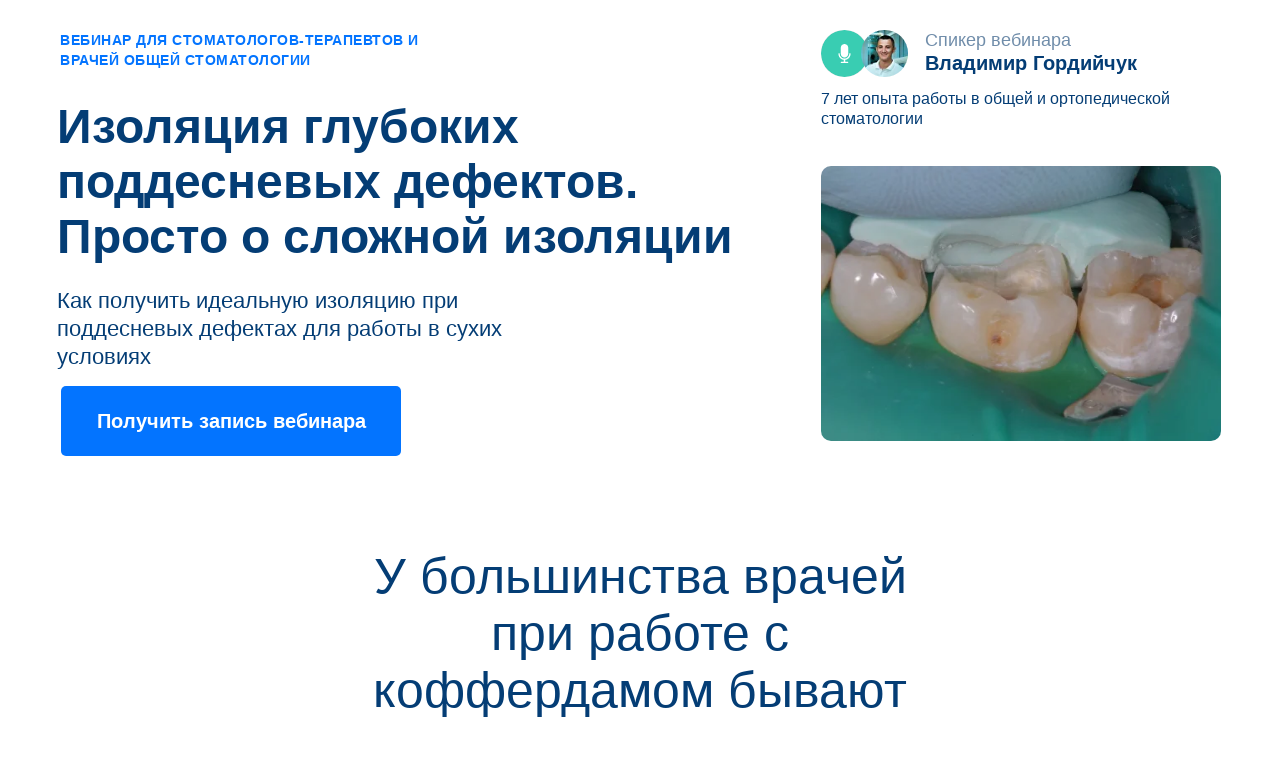

--- FILE ---
content_type: text/html; charset=UTF-8
request_url: https://event.dentalexpert.info/generaldentistry/gordiychuk/web/isolation-defekty1
body_size: 43936
content:
<!DOCTYPE html> <html lang="uk"> <head> <meta charset="utf-8" /> <meta http-equiv="Content-Type" content="text/html; charset=utf-8" /> <meta name="viewport" content="width=device-width, initial-scale=1.0" /> <!--metatextblock--> <title>Изоляция глубоких поддесневых дефектов (вебинар Владимира Гордийчука)</title> <meta name="description" content="Как получить идеальную изоляцию при поддесневых дефектах для работы в сухих условиях" /> <meta property="og:url" content="https://event.dentalexpert.info/generaldentistry/gordiychuk/web/isolation-defekty1" /> <meta property="og:title" content="Изоляция глубоких поддесневых дефектов (вебинар Владимира Гордийчука)" /> <meta property="og:description" content="Как получить идеальную изоляцию при поддесневых дефектах для работы в сухих условиях" /> <meta property="og:type" content="website" /> <meta property="og:image" content="https://static.tildacdn.one/tild3565-6136-4530-a134-656262653431/photo.JPG" /> <link rel="canonical" href="https://event.dentalexpert.info/generaldentistry/gordiychuk/web/isolation-defekty1"> <!--/metatextblock--> <meta name="format-detection" content="telephone=no" /> <meta http-equiv="x-dns-prefetch-control" content="on"> <link rel="dns-prefetch" href="https://ws.tildacdn.com"> <link rel="dns-prefetch" href="https://static.tildacdn.one"> <link rel="dns-prefetch" href="https://fonts.tildacdn.com"> <link rel="shortcut icon" href="https://static.tildacdn.one/tild6162-3034-4164-b933-343939323263/favicon.ico" type="image/x-icon" /> <link rel="apple-touch-icon" href="https://static.tildacdn.one/tild3135-3466-4863-a330-633738393535/favico.png"> <link rel="apple-touch-icon" sizes="76x76" href="https://static.tildacdn.one/tild3135-3466-4863-a330-633738393535/favico.png"> <link rel="apple-touch-icon" sizes="152x152" href="https://static.tildacdn.one/tild3135-3466-4863-a330-633738393535/favico.png"> <link rel="apple-touch-startup-image" href="https://static.tildacdn.one/tild3135-3466-4863-a330-633738393535/favico.png"> <meta name="msapplication-TileColor" content="#000000"> <meta name="msapplication-TileImage" content="https://static.tildacdn.one/tild6235-3738-4336-b866-323333636439/favico.png"> <!-- Assets --> <script src="https://neo.tildacdn.com/js/tilda-fallback-1.0.min.js" async charset="utf-8"></script> <link rel="stylesheet" href="https://static.tildacdn.one/css/tilda-grid-3.0.min.css" type="text/css" media="all" onerror="this.loaderr='y';"/> <link rel="stylesheet" href="https://static.tildacdn.one/ws/project3775116/tilda-blocks-page21389114.min.css?t=1769087535" type="text/css" media="all" onerror="this.loaderr='y';" /> <link rel="preconnect" href="https://fonts.gstatic.com"> <link href="https://fonts.googleapis.com/css2?family=Inter:wght@300;400;500;600;700&subset=latin,cyrillic" rel="stylesheet"> <link rel="stylesheet" href="https://static.tildacdn.one/css/tilda-animation-2.0.min.css" type="text/css" media="all" onerror="this.loaderr='y';" /> <link rel="stylesheet" href="https://static.tildacdn.one/css/tilda-slds-1.4.min.css" type="text/css" media="print" onload="this.media='all';" onerror="this.loaderr='y';" /> <noscript><link rel="stylesheet" href="https://static.tildacdn.one/css/tilda-slds-1.4.min.css" type="text/css" media="all" /></noscript> <link rel="stylesheet" href="https://static.tildacdn.one/css/tilda-forms-1.0.min.css" type="text/css" media="all" onerror="this.loaderr='y';" /> <link rel="stylesheet" href="https://static.tildacdn.one/css/tilda-popup-1.1.min.css" type="text/css" media="print" onload="this.media='all';" onerror="this.loaderr='y';" /> <noscript><link rel="stylesheet" href="https://static.tildacdn.one/css/tilda-popup-1.1.min.css" type="text/css" media="all" /></noscript> <link rel="stylesheet" href="https://static.tildacdn.one/css/tilda-zoom-2.0.min.css" type="text/css" media="print" onload="this.media='all';" onerror="this.loaderr='y';" /> <noscript><link rel="stylesheet" href="https://static.tildacdn.one/css/tilda-zoom-2.0.min.css" type="text/css" media="all" /></noscript> <link rel="stylesheet" href="https://fonts.googleapis.com/css2?family=Inter:wght@400;500;600;700&display=swap" type="text/css" /> <script type="text/javascript">TildaFonts=["427","429","431","433","435"];</script> <script type="text/javascript" src="https://static.tildacdn.one/js/tilda-fonts.min.js" charset="utf-8" onerror="this.loaderr='y';"></script> <script nomodule src="https://static.tildacdn.one/js/tilda-polyfill-1.0.min.js" charset="utf-8"></script> <script type="text/javascript">function t_onReady(func) {if(document.readyState!='loading') {func();} else {document.addEventListener('DOMContentLoaded',func);}}
function t_onFuncLoad(funcName,okFunc,time) {if(typeof window[funcName]==='function') {okFunc();} else {setTimeout(function() {t_onFuncLoad(funcName,okFunc,time);},(time||100));}}function t396_initialScale(t){var e=document.getElementById("rec"+t);if(e){var i=e.querySelector(".t396__artboard");if(i){window.tn_scale_initial_window_width||(window.tn_scale_initial_window_width=document.documentElement.clientWidth);var a=window.tn_scale_initial_window_width,r=[],n,l=i.getAttribute("data-artboard-screens");if(l){l=l.split(",");for(var o=0;o<l.length;o++)r[o]=parseInt(l[o],10)}else r=[320,480,640,960,1200];for(var o=0;o<r.length;o++){var d=r[o];a>=d&&(n=d)}var _="edit"===window.allrecords.getAttribute("data-tilda-mode"),c="center"===t396_getFieldValue(i,"valign",n,r),s="grid"===t396_getFieldValue(i,"upscale",n,r),w=t396_getFieldValue(i,"height_vh",n,r),g=t396_getFieldValue(i,"height",n,r),u=!!window.opr&&!!window.opr.addons||!!window.opera||-1!==navigator.userAgent.indexOf(" OPR/");if(!_&&c&&!s&&!w&&g&&!u){var h=parseFloat((a/n).toFixed(3)),f=[i,i.querySelector(".t396__carrier"),i.querySelector(".t396__filter")],v=Math.floor(parseInt(g,10)*h)+"px",p;i.style.setProperty("--initial-scale-height",v);for(var o=0;o<f.length;o++)f[o].style.setProperty("height","var(--initial-scale-height)");t396_scaleInitial__getElementsToScale(i).forEach((function(t){t.style.zoom=h}))}}}}function t396_scaleInitial__getElementsToScale(t){return t?Array.prototype.slice.call(t.children).filter((function(t){return t&&(t.classList.contains("t396__elem")||t.classList.contains("t396__group"))})):[]}function t396_getFieldValue(t,e,i,a){var r,n=a[a.length-1];if(!(r=i===n?t.getAttribute("data-artboard-"+e):t.getAttribute("data-artboard-"+e+"-res-"+i)))for(var l=0;l<a.length;l++){var o=a[l];if(!(o<=i)&&(r=o===n?t.getAttribute("data-artboard-"+e):t.getAttribute("data-artboard-"+e+"-res-"+o)))break}return r}window.TN_SCALE_INITIAL_VER="1.0",window.tn_scale_initial_window_width=null;</script> <script src="https://static.tildacdn.one/js/jquery-1.10.2.min.js" charset="utf-8" onerror="this.loaderr='y';"></script> <script src="https://static.tildacdn.one/js/tilda-scripts-3.0.min.js" charset="utf-8" defer onerror="this.loaderr='y';"></script> <script src="https://static.tildacdn.one/ws/project3775116/tilda-blocks-page21389114.min.js?t=1769087535" charset="utf-8" async onerror="this.loaderr='y';"></script> <script src="https://static.tildacdn.one/js/tilda-lazyload-1.0.min.js" charset="utf-8" async onerror="this.loaderr='y';"></script> <script src="https://static.tildacdn.one/js/tilda-animation-2.0.min.js" charset="utf-8" async onerror="this.loaderr='y';"></script> <script src="https://static.tildacdn.one/js/tilda-zero-1.1.min.js" charset="utf-8" async onerror="this.loaderr='y';"></script> <script src="https://static.tildacdn.one/js/tilda-slds-1.4.min.js" charset="utf-8" async onerror="this.loaderr='y';"></script> <script src="https://static.tildacdn.one/js/hammer.min.js" charset="utf-8" async onerror="this.loaderr='y';"></script> <script src="https://static.tildacdn.one/js/tilda-video-1.0.min.js" charset="utf-8" async onerror="this.loaderr='y';"></script> <script src="https://static.tildacdn.one/js/tilda-popup-1.0.min.js" charset="utf-8" async onerror="this.loaderr='y';"></script> <script src="https://static.tildacdn.one/js/tilda-video-processor-1.0.min.js" charset="utf-8" async onerror="this.loaderr='y';"></script> <script src="https://static.tildacdn.one/js/tilda-forms-1.0.min.js" charset="utf-8" async onerror="this.loaderr='y';"></script> <script src="https://static.tildacdn.one/js/tilda-zero-forms-1.0.min.js" charset="utf-8" async onerror="this.loaderr='y';"></script> <script src="https://static.tildacdn.one/js/tilda-zoom-2.0.min.js" charset="utf-8" async onerror="this.loaderr='y';"></script> <script src="https://static.tildacdn.one/js/tilda-zero-scale-1.0.min.js" charset="utf-8" async onerror="this.loaderr='y';"></script> <script src="https://static.tildacdn.one/js/tilda-events-1.0.min.js" charset="utf-8" async onerror="this.loaderr='y';"></script> <!-- nominify begin --><!-- Facebook Pixel Code --> <script>
!function(f,b,e,v,n,t,s)
{if(f.fbq)return;n=f.fbq=function(){n.callMethod?
n.callMethod.apply(n,arguments):n.queue.push(arguments)};
if(!f._fbq)f._fbq=n;n.push=n;n.loaded=!0;n.version='2.0';
n.queue=[];t=b.createElement(e);t.async=!0;
t.src=v;s=b.getElementsByTagName(e)[0];
s.parentNode.insertBefore(t,s)}(window, document,'script',
'https://connect.facebook.net/en_US/fbevents.js');
fbq('init', '451378148354557');
fbq('track', 'PageView');
</script> <noscript><img height="1" width="1" style="display:none"
src="https://www.facebook.com/tr?id=451378148354557&ev=PageView&noscript=1"
/></noscript> <!-- End Facebook Pixel Code --> <!-- Facebook Pixel Code --> <script>
!function(f,b,e,v,n,t,s)
{if(f.fbq)return;n=f.fbq=function(){n.callMethod?
n.callMethod.apply(n,arguments):n.queue.push(arguments)};
if(!f._fbq)f._fbq=n;n.push=n;n.loaded=!0;n.version='2.0';
n.queue=[];t=b.createElement(e);t.async=!0;
t.src=v;s=b.getElementsByTagName(e)[0];
s.parentNode.insertBefore(t,s)}(window, document,'script',
'https://connect.facebook.net/en_US/fbevents.js');
fbq('init', '4387259658010873');
fbq('track', 'PageView');
</script> <noscript><img height="1" width="1" style="display:none"
src="https://www.facebook.com/tr?id=4387259658010873&ev=PageView&noscript=1"
/></noscript> <!-- End Facebook Pixel Code --> <!-- nominify end --><script type="text/javascript">window.dataLayer=window.dataLayer||[];</script> <!-- Google Tag Manager --> <script type="text/javascript">(function(w,d,s,l,i){w[l]=w[l]||[];w[l].push({'gtm.start':new Date().getTime(),event:'gtm.js'});var f=d.getElementsByTagName(s)[0],j=d.createElement(s),dl=l!='dataLayer'?'&l='+l:'';j.async=true;j.src='https://www.googletagmanager.com/gtm.js?id='+i+dl;f.parentNode.insertBefore(j,f);})(window,document,'script','dataLayer','GTM-PMGFX5X');</script> <!-- End Google Tag Manager --> <script type="text/javascript">(function() {if((/bot|google|yandex|baidu|bing|msn|duckduckbot|teoma|slurp|crawler|spider|robot|crawling|facebook/i.test(navigator.userAgent))===false&&typeof(sessionStorage)!='undefined'&&sessionStorage.getItem('visited')!=='y'&&document.visibilityState){var style=document.createElement('style');style.type='text/css';style.innerHTML='@media screen and (min-width: 980px) {.t-records {opacity: 0;}.t-records_animated {-webkit-transition: opacity ease-in-out .2s;-moz-transition: opacity ease-in-out .2s;-o-transition: opacity ease-in-out .2s;transition: opacity ease-in-out .2s;}.t-records.t-records_visible {opacity: 1;}}';document.getElementsByTagName('head')[0].appendChild(style);function t_setvisRecs(){var alr=document.querySelectorAll('.t-records');Array.prototype.forEach.call(alr,function(el) {el.classList.add("t-records_animated");});setTimeout(function() {Array.prototype.forEach.call(alr,function(el) {el.classList.add("t-records_visible");});sessionStorage.setItem("visited","y");},400);}
document.addEventListener('DOMContentLoaded',t_setvisRecs);}})();</script></head> <body class="t-body" style="margin:0;"> <!--allrecords--> <div id="allrecords" class="t-records" data-hook="blocks-collection-content-node" data-tilda-project-id="3775116" data-tilda-page-id="21389114" data-tilda-page-alias="generaldentistry/gordiychuk/web/isolation-defekty1" data-tilda-formskey="55f27156f9d2ead2a7e3c2475a705984" data-tilda-lazy="yes" data-tilda-project-lang="UK" data-tilda-root-zone="one" data-tilda-project-headcode="yes" data-tilda-project-country="UA"> <div id="rec345719429" class="r t-rec" style=" " data-animationappear="off" data-record-type="396"> <!-- T396 --> <style>#rec345719429 .t396__artboard {height:510px;background-color:#ffffff;}#rec345719429 .t396__filter {height:510px;}#rec345719429 .t396__carrier{height:510px;background-position:center center;background-attachment:scroll;background-size:cover;background-repeat:no-repeat;}@media screen and (max-width:1199px) {#rec345719429 .t396__artboard,#rec345719429 .t396__filter,#rec345719429 .t396__carrier {height:620px;}#rec345719429 .t396__filter {}#rec345719429 .t396__carrier {background-attachment:scroll;}}@media screen and (max-width:959px) {#rec345719429 .t396__artboard,#rec345719429 .t396__filter,#rec345719429 .t396__carrier {height:790px;}#rec345719429 .t396__filter {}#rec345719429 .t396__carrier {background-attachment:scroll;}}@media screen and (max-width:639px) {#rec345719429 .t396__artboard,#rec345719429 .t396__filter,#rec345719429 .t396__carrier {height:830px;}#rec345719429 .t396__filter {}#rec345719429 .t396__carrier {background-attachment:scroll;}}@media screen and (max-width:479px) {#rec345719429 .t396__artboard,#rec345719429 .t396__filter,#rec345719429 .t396__carrier {height:760px;}#rec345719429 .t396__filter {}#rec345719429 .t396__carrier {background-attachment:scroll;}}#rec345719429 .tn-elem[data-elem-id="1603873105368"]{color:#043d75;z-index:1;top:99px;;left:calc(50% - 600px + 17px);;width:680px;height:auto;}#rec345719429 .tn-elem[data-elem-id="1603873105368"] .tn-atom{color:#043d75;font-size:48px;font-family:'FuturaPT',Arial,sans-serif;line-height:1.15;font-weight:600;background-position:center center;border-width:var(--t396-borderwidth,0);border-style:var(--t396-borderstyle,solid);border-color:var(--t396-bordercolor,transparent);transition:background-color var(--t396-speedhover,0s) ease-in-out,color var(--t396-speedhover,0s) ease-in-out,border-color var(--t396-speedhover,0s) ease-in-out,box-shadow var(--t396-shadowshoverspeed,0.2s) ease-in-out;text-shadow:var(--t396-shadow-text-x,0px) var(--t396-shadow-text-y,0px) var(--t396-shadow-text-blur,0px) rgba(var(--t396-shadow-text-color),var(--t396-shadow-text-opacity,100%));}@media screen and (max-width:1199px){#rec345719429 .tn-elem[data-elem-id="1603873105368"]{top:79px;;left:calc(50% - 480px + 7px);;width:490px;height:auto;}}@media screen and (max-width:959px){#rec345719429 .tn-elem[data-elem-id="1603873105368"]{top:138px;;left:calc(50% - 320px + 8px);;width:620px;height:auto;}#rec345719429 .tn-elem[data-elem-id="1603873105368"] .tn-atom{font-size:36px;background-size:cover;}}@media screen and (max-width:639px){#rec345719429 .tn-elem[data-elem-id="1603873105368"]{top:82px;;left:calc(50% - 240px + 8px);;width:460px;height:auto;}#rec345719429 .tn-elem[data-elem-id="1603873105368"] .tn-atom{font-size:36px;background-size:cover;}}@media screen and (max-width:479px){#rec345719429 .tn-elem[data-elem-id="1603873105368"]{top:90px;;left:calc(50% - 160px + 10px);;width:300px;height:auto;}#rec345719429 .tn-elem[data-elem-id="1603873105368"] .tn-atom{font-size:28px;line-height:1.2;background-size:cover;}}#rec345719429 .tn-elem[data-elem-id="1604920127321"]{color:#043d75;z-index:13;top:287px;;left:calc(50% - 600px + 17px);;width:504px;height:auto;}#rec345719429 .tn-elem[data-elem-id="1604920127321"] .tn-atom{color:#043d75;font-size:22px;font-family:'FuturaPT',Arial,sans-serif;line-height:1.3;font-weight:400;background-position:center center;border-width:var(--t396-borderwidth,0);border-style:var(--t396-borderstyle,solid);border-color:var(--t396-bordercolor,transparent);transition:background-color var(--t396-speedhover,0s) ease-in-out,color var(--t396-speedhover,0s) ease-in-out,border-color var(--t396-speedhover,0s) ease-in-out,box-shadow var(--t396-shadowshoverspeed,0.2s) ease-in-out;text-shadow:var(--t396-shadow-text-x,0px) var(--t396-shadow-text-y,0px) var(--t396-shadow-text-blur,0px) rgba(var(--t396-shadow-text-color),var(--t396-shadow-text-opacity,100%));}@media screen and (max-width:1199px){#rec345719429 .tn-elem[data-elem-id="1604920127321"]{top:279px;;left:calc(50% - 480px + 9px);;width:462px;height:auto;}}@media screen and (max-width:959px){#rec345719429 .tn-elem[data-elem-id="1604920127321"]{top:284px;;left:calc(50% - 320px + 10px);;width:592px;height:auto;}#rec345719429 .tn-elem[data-elem-id="1604920127321"] .tn-atom{font-size:20px;background-size:cover;}}@media screen and (max-width:639px){#rec345719429 .tn-elem[data-elem-id="1604920127321"]{top:225px;;left:calc(50% - 240px + 9px);;width:412px;height:auto;}#rec345719429 .tn-elem[data-elem-id="1604920127321"] .tn-atom{font-size:20px;line-height:1.25;background-size:cover;}}@media screen and (max-width:479px){#rec345719429 .tn-elem[data-elem-id="1604920127321"]{top:256px;;left:calc(50% - 160px + 9px);;width:303px;height:auto;}#rec345719429 .tn-elem[data-elem-id="1604920127321"] .tn-atom{font-size:18px;background-size:cover;}}#rec345719429 .tn-elem[data-elem-id="1605262414615"]{color:#0374ff;z-index:17;top:30px;;left:calc(50% - 600px + 20px);;width:411px;height:auto;}#rec345719429 .tn-elem[data-elem-id="1605262414615"] .tn-atom{color:#0374ff;font-size:14px;font-family:'FuturaPT',Arial,sans-serif;line-height:1.45;font-weight:600;letter-spacing:0.5px;background-position:center center;border-width:var(--t396-borderwidth,0);border-style:var(--t396-borderstyle,solid);border-color:var(--t396-bordercolor,transparent);transition:background-color var(--t396-speedhover,0s) ease-in-out,color var(--t396-speedhover,0s) ease-in-out,border-color var(--t396-speedhover,0s) ease-in-out,box-shadow var(--t396-shadowshoverspeed,0.2s) ease-in-out;text-shadow:var(--t396-shadow-text-x,0px) var(--t396-shadow-text-y,0px) var(--t396-shadow-text-blur,0px) rgba(var(--t396-shadow-text-color),var(--t396-shadow-text-opacity,100%));}@media screen and (max-width:1199px){#rec345719429 .tn-elem[data-elem-id="1605262414615"]{top:35px;;left:calc(50% - 480px + 10px);;height:auto;}}@media screen and (max-width:959px){#rec345719429 .tn-elem[data-elem-id="1605262414615"]{top:94px;;left:calc(50% - 320px + 10px);;height:auto;}}@media screen and (max-width:639px){#rec345719429 .tn-elem[data-elem-id="1605262414615"]{top:22px;;left:calc(50% - 240px + 10px);;width:337px;height:auto;}#rec345719429 .tn-elem[data-elem-id="1605262414615"] .tn-atom{font-size:14px;background-size:cover;}}@media screen and (max-width:479px){#rec345719429 .tn-elem[data-elem-id="1605262414615"]{top:17px;;left:calc(50% - 160px + 10px);;width:303px;height:auto;}#rec345719429 .tn-elem[data-elem-id="1605262414615"] .tn-atom{font-size:13px;background-size:cover;}}#rec345719429 .tn-elem[data-elem-id="1605265258027"]{z-index:19;top:166px;;left:calc(50% - 600px + 781px);;width:400px;height:275px;}#rec345719429 .tn-elem[data-elem-id="1605265258027"] .tn-atom{border-radius:10px;background-color:#e5f0ff;background-position:center center;background-size:cover;background-repeat:no-repeat;border-width:var(--t396-borderwidth,0);border-style:var(--t396-borderstyle,solid);border-color:var(--t396-bordercolor,transparent);transition:background-color var(--t396-speedhover,0s) ease-in-out,color var(--t396-speedhover,0s) ease-in-out,border-color var(--t396-speedhover,0s) ease-in-out,box-shadow var(--t396-shadowshoverspeed,0.2s) ease-in-out;}@media screen and (max-width:1199px){#rec345719429 .tn-elem[data-elem-id="1605265258027"]{top:79px;;left:calc(50% - 480px + 550px);;}}@media screen and (max-width:959px){#rec345719429 .tn-elem[data-elem-id="1605265258027"]{top:506px;;left:calc(50% - 320px + 10px);;width:261px;height:183px;}}@media screen and (max-width:639px){#rec345719429 .tn-elem[data-elem-id="1605265258027"]{top:458px;;left:calc(50% - 240px + 11px);;width:458px;height:220px;}}@media screen and (max-width:479px){#rec345719429 .tn-elem[data-elem-id="1605265258027"]{top:444px;;left:calc(50% - 160px + 11px);;width:298px;height:152px;}}#rec345719429 .tn-elem[data-elem-id="1610700130185"]{color:#ffffff;text-align:center;z-index:27;top:386px;;left:calc(50% - 600px + 21px);;width:340px;height:70px;}#rec345719429 .tn-elem[data-elem-id="1610700130185"] .tn-atom{color:#ffffff;font-size:20px;font-family:'FuturaPT',Arial,sans-serif;line-height:1.2;font-weight:600;border-radius:5px;background-position:center center;--t396-borderwidth:1px;--t396-speedhover:0.2s;transition:background-color var(--t396-speedhover,0s) ease-in-out,color var(--t396-speedhover,0s) ease-in-out,border-color var(--t396-speedhover,0s) ease-in-out,box-shadow var(--t396-shadowshoverspeed,0.2s) ease-in-out;--t396-bgcolor-color:#0374ff;--t396-bgcolor-image:none;--t396-bgcolor-hover-color:#043d75;--t396-bgcolor-hover-image:none;background-color:var(--t396-bgcolor-color,transparent);-webkit-box-pack:center;-ms-flex-pack:center;justify-content:center;}#rec345719429 .tn-elem[data-elem-id="1610700130185"] .tn-atom::after{display:none;}#rec345719429 .tn-elem[data-elem-id="1610700130185"] .tn-atom .tn-atom__button-text{transition:color var(--t396-speedhover,0s) ease-in-out;color:#ffffff;}#rec345719429 .tn-elem[data-elem-id="1610700130185"] .tn-atom .tn-atom__button-border::before{display:none;}#rec345719429 .tn-elem[data-elem-id="1610700130185"] .tn-atom .tn-atom__button-border::after{display:none;}@media (hover),(min-width:0\0){#rec345719429 .tn-elem[data-elem-id="1610700130185"] .tn-atom:hover::after{opacity:0;}#rec345719429 .tn-elem[data-elem-id="1610700130185"] .tn-atom:hover{animation-name:none;background-color:var(--t396-bgcolor-hover-color,var(--t396-bgcolor-color,transparent));}}@media screen and (max-width:1199px){#rec345719429 .tn-elem[data-elem-id="1610700130185"]{top:406px;;left:calc(50% - 480px + 11px);;width:px;}#rec345719429 .tn-elem[data-elem-id="1610700130185"] .tn-atom{white-space:normal;background-size:cover;background-color:var(--t396-bgcolor-color,transparent);}#rec345719429 .tn-elem[data-elem-id="1610700130185"] .tn-atom::after{display:none;}#rec345719429 .tn-elem[data-elem-id="1610700130185"] .tn-atom .tn-atom__button-text{overflow:visible;}#rec345719429 .tn-elem[data-elem-id="1610700130185"] .tn-atom .tn-atom__button-border::before{display:none;}#rec345719429 .tn-elem[data-elem-id="1610700130185"] .tn-atom .tn-atom__button-border::after{display:none;}@media (hover),(min-width:0\0){#rec345719429 .tn-elem[data-elem-id="1610700130185"] .tn-atom:hover::after{opacity:0;}#rec345719429 .tn-elem[data-elem-id="1610700130185"] .tn-atom:hover{animation-name:none;background-color:var(--t396-bgcolor-hover-color,var(--t396-bgcolor-color,transparent));}}}@media screen and (max-width:959px){#rec345719429 .tn-elem[data-elem-id="1610700130185"] .tn-atom{white-space:normal;background-size:cover;background-color:var(--t396-bgcolor-color,transparent);}#rec345719429 .tn-elem[data-elem-id="1610700130185"] .tn-atom::after{display:none;}#rec345719429 .tn-elem[data-elem-id="1610700130185"] .tn-atom .tn-atom__button-text{overflow:visible;}#rec345719429 .tn-elem[data-elem-id="1610700130185"] .tn-atom .tn-atom__button-border::before{display:none;}#rec345719429 .tn-elem[data-elem-id="1610700130185"] .tn-atom .tn-atom__button-border::after{display:none;}@media (hover),(min-width:0\0){#rec345719429 .tn-elem[data-elem-id="1610700130185"] .tn-atom:hover::after{opacity:0;}#rec345719429 .tn-elem[data-elem-id="1610700130185"] .tn-atom:hover{animation-name:none;background-color:var(--t396-bgcolor-hover-color,var(--t396-bgcolor-color,transparent));}}}@media screen and (max-width:639px){#rec345719429 .tn-elem[data-elem-id="1610700130185"]{top:360px;;left:calc(50% - 240px + 55px);;width:370px;height:70px;}#rec345719429 .tn-elem[data-elem-id="1610700130185"] .tn-atom{white-space:normal;background-size:cover;background-color:var(--t396-bgcolor-color,transparent);}#rec345719429 .tn-elem[data-elem-id="1610700130185"] .tn-atom::after{display:none;}#rec345719429 .tn-elem[data-elem-id="1610700130185"] .tn-atom .tn-atom__button-text{overflow:visible;}#rec345719429 .tn-elem[data-elem-id="1610700130185"] .tn-atom .tn-atom__button-border::before{display:none;}#rec345719429 .tn-elem[data-elem-id="1610700130185"] .tn-atom .tn-atom__button-border::after{display:none;}@media (hover),(min-width:0\0){#rec345719429 .tn-elem[data-elem-id="1610700130185"] .tn-atom:hover::after{opacity:0;}#rec345719429 .tn-elem[data-elem-id="1610700130185"] .tn-atom:hover{animation-name:none;background-color:var(--t396-bgcolor-hover-color,var(--t396-bgcolor-color,transparent));}}}@media screen and (max-width:479px){#rec345719429 .tn-elem[data-elem-id="1610700130185"]{top:337px;;left:calc(50% - 160px + 10px);;width:300px;}#rec345719429 .tn-elem[data-elem-id="1610700130185"] .tn-atom{white-space:normal;background-size:cover;background-color:var(--t396-bgcolor-color,transparent);}#rec345719429 .tn-elem[data-elem-id="1610700130185"] .tn-atom::after{display:none;}#rec345719429 .tn-elem[data-elem-id="1610700130185"] .tn-atom .tn-atom__button-text{overflow:visible;}#rec345719429 .tn-elem[data-elem-id="1610700130185"] .tn-atom .tn-atom__button-border::before{display:none;}#rec345719429 .tn-elem[data-elem-id="1610700130185"] .tn-atom .tn-atom__button-border::after{display:none;}@media (hover),(min-width:0\0){#rec345719429 .tn-elem[data-elem-id="1610700130185"] .tn-atom:hover::after{opacity:0;}#rec345719429 .tn-elem[data-elem-id="1610700130185"] .tn-atom:hover{animation-name:none;background-color:var(--t396-bgcolor-hover-color,var(--t396-bgcolor-color,transparent));}}}#rec345719429 .tn-elem[data-elem-id="1614163253771"]{color:#043d75;z-index:36;top:89px;;left:calc(50% - 600px + 781px);;width:400px;height:auto;}#rec345719429 .tn-elem[data-elem-id="1614163253771"] .tn-atom{color:#043d75;font-size:16px;font-family:'FuturaPT',Arial,sans-serif;line-height:1.3;font-weight:400;background-position:center center;border-width:var(--t396-borderwidth,0);border-style:var(--t396-borderstyle,solid);border-color:var(--t396-bordercolor,transparent);transition:background-color var(--t396-speedhover,0s) ease-in-out,color var(--t396-speedhover,0s) ease-in-out,border-color var(--t396-speedhover,0s) ease-in-out,box-shadow var(--t396-shadowshoverspeed,0.2s) ease-in-out;text-shadow:var(--t396-shadow-text-x,0px) var(--t396-shadow-text-y,0px) var(--t396-shadow-text-blur,0px) rgba(var(--t396-shadow-text-color),var(--t396-shadow-text-opacity,100%));}@media screen and (max-width:1199px){#rec345719429 .tn-elem[data-elem-id="1614163253771"]{top:493px;;left:calc(50% - 480px + 599px);;width:300px;height:auto;}#rec345719429 .tn-elem[data-elem-id="1614163253771"] .tn-atom{line-height:1.35;background-size:cover;}}@media screen and (max-width:959px){#rec345719429 .tn-elem[data-elem-id="1614163253771"]{top:598px;;left:calc(50% - 320px + 311px);;width:320px;height:auto;}#rec345719429 .tn-elem[data-elem-id="1614163253771"] .tn-atom{font-size:16px;line-height:1.25;background-size:cover;}}@media screen and (max-width:639px){#rec345719429 .tn-elem[data-elem-id="1614163253771"]{top:765px;;left:calc(50% - 240px + 17px);;width:440px;height:auto;}#rec345719429 .tn-elem[data-elem-id="1614163253771"] .tn-atom{font-size:18px;background-size:cover;}}@media screen and (max-width:479px){#rec345719429 .tn-elem[data-elem-id="1614163253771"]{top:685px;;left:calc(50% - 160px + 12px);;width:300px;height:auto;}#rec345719429 .tn-elem[data-elem-id="1614163253771"] .tn-atom{font-size:17px;background-size:cover;}}#rec345719429 .tn-elem[data-elem-id="1614163253781"]{color:#043d75;z-index:37;top:50px;;left:calc(50% - 600px + 885px);;width:310px;height:auto;}#rec345719429 .tn-elem[data-elem-id="1614163253781"] .tn-atom{color:#043d75;font-size:20px;font-family:'FuturaPT',Arial,sans-serif;line-height:1.3;font-weight:600;background-position:center center;border-width:var(--t396-borderwidth,0);border-style:var(--t396-borderstyle,solid);border-color:var(--t396-bordercolor,transparent);transition:background-color var(--t396-speedhover,0s) ease-in-out,color var(--t396-speedhover,0s) ease-in-out,border-color var(--t396-speedhover,0s) ease-in-out,box-shadow var(--t396-shadowshoverspeed,0.2s) ease-in-out;text-shadow:var(--t396-shadow-text-x,0px) var(--t396-shadow-text-y,0px) var(--t396-shadow-text-blur,0px) rgba(var(--t396-shadow-text-color),var(--t396-shadow-text-opacity,100%));}@media screen and (max-width:1199px){#rec345719429 .tn-elem[data-elem-id="1614163253781"]{top:442px;;left:calc(50% - 480px + 707px);;width:200px;height:auto;}#rec345719429 .tn-elem[data-elem-id="1614163253781"] .tn-atom{line-height:1.35;background-size:cover;}}@media screen and (max-width:959px){#rec345719429 .tn-elem[data-elem-id="1614163253781"]{top:549px;;left:calc(50% - 320px + 416px);;width:190px;height:auto;}#rec345719429 .tn-elem[data-elem-id="1614163253781"] .tn-atom{font-size:20px;line-height:1.25;background-size:cover;}}@media screen and (max-width:639px){#rec345719429 .tn-elem[data-elem-id="1614163253781"]{top:732px;;left:calc(50% - 240px + 117px);;width:230px;height:auto;}#rec345719429 .tn-elem[data-elem-id="1614163253781"] .tn-atom{font-size:20px;background-size:cover;}}@media screen and (max-width:479px){#rec345719429 .tn-elem[data-elem-id="1614163253781"]{top:645px;;left:calc(50% - 160px + 102px);;width:200px;height:auto;}#rec345719429 .tn-elem[data-elem-id="1614163253781"] .tn-atom{font-size:18px;background-size:cover;}}#rec345719429 .tn-elem[data-elem-id="1614163253790"]{color:#708daa;z-index:38;top:29px;;left:calc(50% - 600px + 885px);;width:310px;height:auto;}#rec345719429 .tn-elem[data-elem-id="1614163253790"] .tn-atom{color:#708daa;font-size:18px;font-family:'FuturaPT',Arial,sans-serif;line-height:1.3;font-weight:400;background-position:center center;border-width:var(--t396-borderwidth,0);border-style:var(--t396-borderstyle,solid);border-color:var(--t396-bordercolor,transparent);transition:background-color var(--t396-speedhover,0s) ease-in-out,color var(--t396-speedhover,0s) ease-in-out,border-color var(--t396-speedhover,0s) ease-in-out,box-shadow var(--t396-shadowshoverspeed,0.2s) ease-in-out;text-shadow:var(--t396-shadow-text-x,0px) var(--t396-shadow-text-y,0px) var(--t396-shadow-text-blur,0px) rgba(var(--t396-shadow-text-color),var(--t396-shadow-text-opacity,100%));}@media screen and (max-width:1199px){#rec345719429 .tn-elem[data-elem-id="1614163253790"]{top:417px;;left:calc(50% - 480px + 707px);;width:190px;height:auto;}#rec345719429 .tn-elem[data-elem-id="1614163253790"] .tn-atom{font-size:20px;line-height:1.35;background-size:cover;}}@media screen and (max-width:959px){#rec345719429 .tn-elem[data-elem-id="1614163253790"]{top:525px;;left:calc(50% - 320px + 416px);;width:190px;height:auto;}#rec345719429 .tn-elem[data-elem-id="1614163253790"] .tn-atom{font-size:20px;line-height:1.25;background-size:cover;}}@media screen and (max-width:639px){#rec345719429 .tn-elem[data-elem-id="1614163253790"]{top:709px;;left:calc(50% - 240px + 117px);;width:200px;height:auto;}#rec345719429 .tn-elem[data-elem-id="1614163253790"] .tn-atom{font-size:20px;background-size:cover;}}@media screen and (max-width:479px){#rec345719429 .tn-elem[data-elem-id="1614163253790"]{top:624px;;left:calc(50% - 160px + 102px);;width:170px;height:auto;}#rec345719429 .tn-elem[data-elem-id="1614163253790"] .tn-atom{font-size:18px;background-size:cover;}}#rec345719429 .tn-elem[data-elem-id="1614163253798"]{z-index:39;top:30px;;left:calc(50% - 600px + 781px);;width:47px;height:47px;}#rec345719429 .tn-elem[data-elem-id="1614163253798"] .tn-atom{border-radius:3000px;background-color:#d6d6d6;background-position:center center;background-size:cover;background-repeat:no-repeat;border-width:var(--t396-borderwidth,0);border-style:var(--t396-borderstyle,solid);border-color:var(--t396-bordercolor,transparent);transition:background-color var(--t396-speedhover,0s) ease-in-out,color var(--t396-speedhover,0s) ease-in-out,border-color var(--t396-speedhover,0s) ease-in-out,box-shadow var(--t396-shadowshoverspeed,0.2s) ease-in-out;}@media screen and (max-width:1199px){#rec345719429 .tn-elem[data-elem-id="1614163253798"]{top:420px;;left:calc(50% - 480px + 601px);;}}@media screen and (max-width:959px){#rec345719429 .tn-elem[data-elem-id="1614163253798"]{top:526px;;left:calc(50% - 320px + 311px);;}}@media screen and (max-width:639px){#rec345719429 .tn-elem[data-elem-id="1614163253798"]{top:709px;;left:calc(50% - 240px + 17px);;}}@media screen and (max-width:479px){#rec345719429 .tn-elem[data-elem-id="1614163253798"]{top:624px;;left:calc(50% - 160px + 11px);;}}#rec345719429 .tn-elem[data-elem-id="1614163253823"]{z-index:40;top:30px;;left:calc(50% - 600px + 821px);;width:47px;height:47px;}#rec345719429 .tn-elem[data-elem-id="1614163253823"] .tn-atom{border-radius:3000px;background-position:center center;background-size:cover;background-repeat:no-repeat;border-width:var(--t396-borderwidth,0);border-style:var(--t396-borderstyle,solid);border-color:var(--t396-bordercolor,transparent);transition:background-color var(--t396-speedhover,0s) ease-in-out,color var(--t396-speedhover,0s) ease-in-out,border-color var(--t396-speedhover,0s) ease-in-out,box-shadow var(--t396-shadowshoverspeed,0.2s) ease-in-out;}@media screen and (max-width:1199px){#rec345719429 .tn-elem[data-elem-id="1614163253823"]{top:420px;;left:calc(50% - 480px + 641px);;}}@media screen and (max-width:959px){#rec345719429 .tn-elem[data-elem-id="1614163253823"]{top:526px;;left:calc(50% - 320px + 351px);;}}@media screen and (max-width:639px){#rec345719429 .tn-elem[data-elem-id="1614163253823"]{top:709px;;left:calc(50% - 240px + 57px);;}}@media screen and (max-width:479px){#rec345719429 .tn-elem[data-elem-id="1614163253823"]{top:623px;;left:calc(50% - 160px + 42px);;}}#rec345719429 .tn-elem[data-elem-id="1629207895806"]{color:#ffffff;text-align:center;z-index:44;top:700px;;left:calc(50% - 600px + 410px);;width:238px;height:70px;}#rec345719429 .tn-elem[data-elem-id="1629207895806"] .tn-atom{color:#ffffff;font-size:20px;font-family:'FuturaPT',Arial,sans-serif;line-height:1.2;font-weight:600;border-radius:5px;background-position:center center;--t396-speedhover:0.2s;transition:background-color var(--t396-speedhover,0s) ease-in-out,color var(--t396-speedhover,0s) ease-in-out,border-color var(--t396-speedhover,0s) ease-in-out,box-shadow var(--t396-shadowshoverspeed,0.2s) ease-in-out;--t396-bgcolor-color:#ec655b;--t396-bgcolor-image:none;--t396-bgcolor-hover-color:#043d75;--t396-bgcolor-hover-image:none;background-color:var(--t396-bgcolor-color,transparent);-webkit-box-pack:center;-ms-flex-pack:center;justify-content:center;}#rec345719429 .tn-elem[data-elem-id="1629207895806"] .tn-atom::after{display:none;}#rec345719429 .tn-elem[data-elem-id="1629207895806"] .tn-atom .tn-atom__button-text{transition:color var(--t396-speedhover,0s) ease-in-out;color:#ffffff;}#rec345719429 .tn-elem[data-elem-id="1629207895806"] .tn-atom .tn-atom__button-border::before{display:none;}#rec345719429 .tn-elem[data-elem-id="1629207895806"] .tn-atom .tn-atom__button-border::after{display:none;}@media (hover),(min-width:0\0){#rec345719429 .tn-elem[data-elem-id="1629207895806"] .tn-atom:hover::after{opacity:0;}#rec345719429 .tn-elem[data-elem-id="1629207895806"] .tn-atom:hover{animation-name:none;background-color:var(--t396-bgcolor-hover-color,var(--t396-bgcolor-color,transparent));}}@media (hover),(min-width:0\0){#rec345719429 .tn-elem[data-elem-id="1629207895806"] .tn-atom:hover{color:#ffffff;}#rec345719429 .tn-elem[data-elem-id="1629207895806"] .tn-atom:hover .tn-atom__button-text{color:#ffffff;}}@media screen and (max-width:1199px){#rec345719429 .tn-elem[data-elem-id="1629207895806"]{top:505pxpx;;left:calc(50% - 480px + 21pxpx);;width:300px;}#rec345719429 .tn-elem[data-elem-id="1629207895806"] .tn-atom{white-space:normal;background-size:cover;background-color:var(--t396-bgcolor-color,transparent);}#rec345719429 .tn-elem[data-elem-id="1629207895806"] .tn-atom::after{display:none;}#rec345719429 .tn-elem[data-elem-id="1629207895806"] .tn-atom .tn-atom__button-text{overflow:visible;}#rec345719429 .tn-elem[data-elem-id="1629207895806"] .tn-atom .tn-atom__button-border::before{display:none;}#rec345719429 .tn-elem[data-elem-id="1629207895806"] .tn-atom .tn-atom__button-border::after{display:none;}@media (hover),(min-width:0\0){#rec345719429 .tn-elem[data-elem-id="1629207895806"] .tn-atom:hover::after{opacity:0;}#rec345719429 .tn-elem[data-elem-id="1629207895806"] .tn-atom:hover{animation-name:none;background-color:var(--t396-bgcolor-hover-color,var(--t396-bgcolor-color,transparent));}}}@media screen and (max-width:959px){#rec345719429 .tn-elem[data-elem-id="1629207895806"] .tn-atom{white-space:normal;background-size:cover;background-color:var(--t396-bgcolor-color,transparent);}#rec345719429 .tn-elem[data-elem-id="1629207895806"] .tn-atom::after{display:none;}#rec345719429 .tn-elem[data-elem-id="1629207895806"] .tn-atom .tn-atom__button-text{overflow:visible;}#rec345719429 .tn-elem[data-elem-id="1629207895806"] .tn-atom .tn-atom__button-border::before{display:none;}#rec345719429 .tn-elem[data-elem-id="1629207895806"] .tn-atom .tn-atom__button-border::after{display:none;}@media (hover),(min-width:0\0){#rec345719429 .tn-elem[data-elem-id="1629207895806"] .tn-atom:hover::after{opacity:0;}#rec345719429 .tn-elem[data-elem-id="1629207895806"] .tn-atom:hover{animation-name:none;background-color:var(--t396-bgcolor-hover-color,var(--t396-bgcolor-color,transparent));}}}@media screen and (max-width:639px){#rec345719429 .tn-elem[data-elem-id="1629207895806"]{top:360px;;left:calc(50% - 240px + -680px);;width:370px;height:70px;}#rec345719429 .tn-elem[data-elem-id="1629207895806"] .tn-atom{white-space:normal;background-size:cover;background-color:var(--t396-bgcolor-color,transparent);}#rec345719429 .tn-elem[data-elem-id="1629207895806"] .tn-atom::after{display:none;}#rec345719429 .tn-elem[data-elem-id="1629207895806"] .tn-atom .tn-atom__button-text{overflow:visible;}#rec345719429 .tn-elem[data-elem-id="1629207895806"] .tn-atom .tn-atom__button-border::before{display:none;}#rec345719429 .tn-elem[data-elem-id="1629207895806"] .tn-atom .tn-atom__button-border::after{display:none;}@media (hover),(min-width:0\0){#rec345719429 .tn-elem[data-elem-id="1629207895806"] .tn-atom:hover::after{opacity:0;}#rec345719429 .tn-elem[data-elem-id="1629207895806"] .tn-atom:hover{animation-name:none;background-color:var(--t396-bgcolor-hover-color,var(--t396-bgcolor-color,transparent));}}}@media screen and (max-width:479px){#rec345719429 .tn-elem[data-elem-id="1629207895806"]{top:380px;;left:calc(50% - 160px + -650px);;width:300px;}#rec345719429 .tn-elem[data-elem-id="1629207895806"] .tn-atom{white-space:normal;background-size:cover;background-color:var(--t396-bgcolor-color,transparent);}#rec345719429 .tn-elem[data-elem-id="1629207895806"] .tn-atom::after{display:none;}#rec345719429 .tn-elem[data-elem-id="1629207895806"] .tn-atom .tn-atom__button-text{overflow:visible;}#rec345719429 .tn-elem[data-elem-id="1629207895806"] .tn-atom .tn-atom__button-border::before{display:none;}#rec345719429 .tn-elem[data-elem-id="1629207895806"] .tn-atom .tn-atom__button-border::after{display:none;}@media (hover),(min-width:0\0){#rec345719429 .tn-elem[data-elem-id="1629207895806"] .tn-atom:hover::after{opacity:0;}#rec345719429 .tn-elem[data-elem-id="1629207895806"] .tn-atom:hover{animation-name:none;background-color:var(--t396-bgcolor-hover-color,var(--t396-bgcolor-color,transparent));}}}#rec345719429 .tn-elem[data-elem-id="1629208367197"]{color:#ffffff;text-align:center;z-index:45;top:666px;;left:calc(50% - 600px + 21px);;width:340px;height:70px;}#rec345719429 .tn-elem[data-elem-id="1629208367197"] .tn-atom{color:#ffffff;font-size:20px;font-family:'FuturaPT',Arial,sans-serif;line-height:1.2;font-weight:600;border-radius:5px;background-position:center center;--t396-borderwidth:1px;--t396-speedhover:0.2s;transition:background-color var(--t396-speedhover,0s) ease-in-out,color var(--t396-speedhover,0s) ease-in-out,border-color var(--t396-speedhover,0s) ease-in-out,box-shadow var(--t396-shadowshoverspeed,0.2s) ease-in-out;--t396-bgcolor-color:#0374ff;--t396-bgcolor-image:none;--t396-bgcolor-hover-color:#043d75;--t396-bgcolor-hover-image:none;background-color:var(--t396-bgcolor-color,transparent);-webkit-box-pack:center;-ms-flex-pack:center;justify-content:center;}#rec345719429 .tn-elem[data-elem-id="1629208367197"] .tn-atom::after{display:none;}#rec345719429 .tn-elem[data-elem-id="1629208367197"] .tn-atom .tn-atom__button-text{transition:color var(--t396-speedhover,0s) ease-in-out;color:#ffffff;}#rec345719429 .tn-elem[data-elem-id="1629208367197"] .tn-atom .tn-atom__button-border::before{display:none;}#rec345719429 .tn-elem[data-elem-id="1629208367197"] .tn-atom .tn-atom__button-border::after{display:none;}@media (hover),(min-width:0\0){#rec345719429 .tn-elem[data-elem-id="1629208367197"] .tn-atom:hover::after{opacity:0;}#rec345719429 .tn-elem[data-elem-id="1629208367197"] .tn-atom:hover{animation-name:none;background-color:var(--t396-bgcolor-hover-color,var(--t396-bgcolor-color,transparent));}}@media screen and (max-width:1199px){#rec345719429 .tn-elem[data-elem-id="1629208367197"]{top:416pxpx;;left:calc(50% - 480px + 21pxpx);;width:px;}#rec345719429 .tn-elem[data-elem-id="1629208367197"] .tn-atom{white-space:normal;background-size:cover;background-color:var(--t396-bgcolor-color,transparent);}#rec345719429 .tn-elem[data-elem-id="1629208367197"] .tn-atom::after{display:none;}#rec345719429 .tn-elem[data-elem-id="1629208367197"] .tn-atom .tn-atom__button-text{overflow:visible;}#rec345719429 .tn-elem[data-elem-id="1629208367197"] .tn-atom .tn-atom__button-border::before{display:none;}#rec345719429 .tn-elem[data-elem-id="1629208367197"] .tn-atom .tn-atom__button-border::after{display:none;}@media (hover),(min-width:0\0){#rec345719429 .tn-elem[data-elem-id="1629208367197"] .tn-atom:hover::after{opacity:0;}#rec345719429 .tn-elem[data-elem-id="1629208367197"] .tn-atom:hover{animation-name:none;background-color:var(--t396-bgcolor-hover-color,var(--t396-bgcolor-color,transparent));}}}@media screen and (max-width:959px){#rec345719429 .tn-elem[data-elem-id="1629208367197"] .tn-atom{white-space:normal;background-size:cover;background-color:var(--t396-bgcolor-color,transparent);}#rec345719429 .tn-elem[data-elem-id="1629208367197"] .tn-atom::after{display:none;}#rec345719429 .tn-elem[data-elem-id="1629208367197"] .tn-atom .tn-atom__button-text{overflow:visible;}#rec345719429 .tn-elem[data-elem-id="1629208367197"] .tn-atom .tn-atom__button-border::before{display:none;}#rec345719429 .tn-elem[data-elem-id="1629208367197"] .tn-atom .tn-atom__button-border::after{display:none;}@media (hover),(min-width:0\0){#rec345719429 .tn-elem[data-elem-id="1629208367197"] .tn-atom:hover::after{opacity:0;}#rec345719429 .tn-elem[data-elem-id="1629208367197"] .tn-atom:hover{animation-name:none;background-color:var(--t396-bgcolor-hover-color,var(--t396-bgcolor-color,transparent));}}}@media screen and (max-width:639px){#rec345719429 .tn-elem[data-elem-id="1629208367197"]{top:145px;;left:calc(50% - 240px + -520px);;width:370px;height:70px;}#rec345719429 .tn-elem[data-elem-id="1629208367197"] .tn-atom{white-space:normal;background-size:cover;background-color:var(--t396-bgcolor-color,transparent);}#rec345719429 .tn-elem[data-elem-id="1629208367197"] .tn-atom::after{display:none;}#rec345719429 .tn-elem[data-elem-id="1629208367197"] .tn-atom .tn-atom__button-text{overflow:visible;}#rec345719429 .tn-elem[data-elem-id="1629208367197"] .tn-atom .tn-atom__button-border::before{display:none;}#rec345719429 .tn-elem[data-elem-id="1629208367197"] .tn-atom .tn-atom__button-border::after{display:none;}@media (hover),(min-width:0\0){#rec345719429 .tn-elem[data-elem-id="1629208367197"] .tn-atom:hover::after{opacity:0;}#rec345719429 .tn-elem[data-elem-id="1629208367197"] .tn-atom:hover{animation-name:none;background-color:var(--t396-bgcolor-hover-color,var(--t396-bgcolor-color,transparent));}}}@media screen and (max-width:479px){#rec345719429 .tn-elem[data-elem-id="1629208367197"]{top:285px;;left:calc(50% - 160px + -560px);;width:300px;}#rec345719429 .tn-elem[data-elem-id="1629208367197"] .tn-atom{white-space:normal;background-size:cover;background-color:var(--t396-bgcolor-color,transparent);}#rec345719429 .tn-elem[data-elem-id="1629208367197"] .tn-atom::after{display:none;}#rec345719429 .tn-elem[data-elem-id="1629208367197"] .tn-atom .tn-atom__button-text{overflow:visible;}#rec345719429 .tn-elem[data-elem-id="1629208367197"] .tn-atom .tn-atom__button-border::before{display:none;}#rec345719429 .tn-elem[data-elem-id="1629208367197"] .tn-atom .tn-atom__button-border::after{display:none;}@media (hover),(min-width:0\0){#rec345719429 .tn-elem[data-elem-id="1629208367197"] .tn-atom:hover::after{opacity:0;}#rec345719429 .tn-elem[data-elem-id="1629208367197"] .tn-atom:hover{animation-name:none;background-color:var(--t396-bgcolor-hover-color,var(--t396-bgcolor-color,transparent));}}}</style> <div class='t396'> <div class="t396__artboard" data-artboard-recid="345719429" data-artboard-screens="320,480,640,960,1200" data-artboard-height="510" data-artboard-valign="center" data-artboard-upscale="grid" data-artboard-height-res-320="760" data-artboard-height-res-480="830" data-artboard-height-res-640="790" data-artboard-height-res-960="620"> <div class="t396__carrier" data-artboard-recid="345719429"></div> <div class="t396__filter" data-artboard-recid="345719429"></div> <div class='t396__elem tn-elem tn-elem__3457194291603873105368' data-elem-id='1603873105368' data-elem-type='text' data-field-top-value="99" data-field-left-value="17" data-field-width-value="680" data-field-axisy-value="top" data-field-axisx-value="left" data-field-container-value="grid" data-field-topunits-value="px" data-field-leftunits-value="px" data-field-heightunits-value="" data-field-widthunits-value="px" data-field-fontsize-value="48" data-field-top-res-320-value="90" data-field-left-res-320-value="10" data-field-width-res-320-value="300" data-field-fontsize-res-320-value="28" data-field-top-res-480-value="82" data-field-left-res-480-value="8" data-field-width-res-480-value="460" data-field-fontsize-res-480-value="36" data-field-top-res-640-value="138" data-field-left-res-640-value="8" data-field-width-res-640-value="620" data-field-fontsize-res-640-value="36" data-field-top-res-960-value="79" data-field-left-res-960-value="7" data-field-width-res-960-value="490"> <div class='tn-atom'field='tn_text_1603873105368'>Изоляция глубоких поддесневых дефектов.<br>Просто о сложной изоляции</div> </div> <div class='t396__elem tn-elem tn-elem__3457194291604920127321' data-elem-id='1604920127321' data-elem-type='text' data-field-top-value="287" data-field-left-value="17" data-field-width-value="504" data-field-axisy-value="top" data-field-axisx-value="left" data-field-container-value="grid" data-field-topunits-value="px" data-field-leftunits-value="px" data-field-heightunits-value="" data-field-widthunits-value="px" data-field-fontsize-value="22" data-field-top-res-320-value="256" data-field-left-res-320-value="9" data-field-width-res-320-value="303" data-field-fontsize-res-320-value="18" data-field-top-res-480-value="225" data-field-left-res-480-value="9" data-field-width-res-480-value="412" data-field-fontsize-res-480-value="20" data-field-top-res-640-value="284" data-field-left-res-640-value="10" data-field-width-res-640-value="592" data-field-fontsize-res-640-value="20" data-field-top-res-960-value="279" data-field-left-res-960-value="9" data-field-width-res-960-value="462"> <div class='tn-atom'field='tn_text_1604920127321'>Как получить идеальную изоляцию при поддесневых дефектах для работы в сухих условиях<br></div> </div> <div class='t396__elem tn-elem tn-elem__3457194291605262414615' data-elem-id='1605262414615' data-elem-type='text' data-field-top-value="30" data-field-left-value="20" data-field-width-value="411" data-field-axisy-value="top" data-field-axisx-value="left" data-field-container-value="grid" data-field-topunits-value="px" data-field-leftunits-value="px" data-field-heightunits-value="" data-field-widthunits-value="px" data-field-fontsize-value="14" data-field-top-res-320-value="17" data-field-left-res-320-value="10" data-field-width-res-320-value="303" data-field-fontsize-res-320-value="13" data-field-top-res-480-value="22" data-field-left-res-480-value="10" data-field-width-res-480-value="337" data-field-fontsize-res-480-value="14" data-field-top-res-640-value="94" data-field-left-res-640-value="10" data-field-top-res-960-value="35" data-field-left-res-960-value="10"> <div class='tn-atom'field='tn_text_1605262414615'>ВЕБИНАР ДЛЯ СТОМАТОЛОГОВ-ТЕРАПЕВТОВ И ВРАЧЕЙ ОБЩЕЙ СТОМАТОЛОГИИ</div> </div> <div class='t396__elem tn-elem tn-elem__3457194291605265258027' data-elem-id='1605265258027' data-elem-type='shape' data-field-top-value="166" data-field-left-value="781" data-field-height-value="275" data-field-width-value="400" data-field-axisy-value="top" data-field-axisx-value="left" data-field-container-value="grid" data-field-topunits-value="px" data-field-leftunits-value="px" data-field-heightunits-value="px" data-field-widthunits-value="px" data-field-top-res-320-value="444" data-field-left-res-320-value="11" data-field-height-res-320-value="152" data-field-width-res-320-value="298" data-field-top-res-480-value="458" data-field-left-res-480-value="11" data-field-height-res-480-value="220" data-field-width-res-480-value="458" data-field-top-res-640-value="506" data-field-left-res-640-value="10" data-field-height-res-640-value="183" data-field-width-res-640-value="261" data-field-top-res-960-value="79" data-field-left-res-960-value="550"> <div class='tn-atom t-bgimg' data-original="https://static.tildacdn.one/tild6566-6333-4432-b039-306263383334/DSC_0114.JPG"
aria-label='' role="img"> </div> </div> <div class='t396__elem tn-elem tn-elem__3457194291610700130185' data-elem-id='1610700130185' data-elem-type='button' data-field-top-value="386" data-field-left-value="21" data-field-height-value="70" data-field-width-value="340" data-field-axisy-value="top" data-field-axisx-value="left" data-field-container-value="grid" data-field-topunits-value="px" data-field-leftunits-value="px" data-field-heightunits-value="" data-field-widthunits-value="" data-field-fontsize-value="20" data-field-top-res-320-value="337" data-field-left-res-320-value="10" data-field-width-res-320-value="300" data-field-top-res-480-value="360" data-field-left-res-480-value="55" data-field-height-res-480-value="70" data-field-width-res-480-value="370" data-field-top-res-960-value="406" data-field-left-res-960-value="11"> <a class='tn-atom' href="#pay"> <div class='tn-atom__button-content'> <span class="tn-atom__button-text">Получить запись вебинара</span> </div> <span class="tn-atom__button-border"></span> </a> </div> <div class='t396__elem tn-elem tn-elem__3457194291614163253771' data-elem-id='1614163253771' data-elem-type='text' data-field-top-value="89" data-field-left-value="781" data-field-width-value="400" data-field-axisy-value="top" data-field-axisx-value="left" data-field-container-value="grid" data-field-topunits-value="px" data-field-leftunits-value="px" data-field-heightunits-value="" data-field-widthunits-value="px" data-field-fontsize-value="16" data-field-top-res-320-value="685" data-field-left-res-320-value="12" data-field-width-res-320-value="300" data-field-fontsize-res-320-value="17" data-field-top-res-480-value="765" data-field-left-res-480-value="17" data-field-width-res-480-value="440" data-field-fontsize-res-480-value="18" data-field-top-res-640-value="598" data-field-left-res-640-value="311" data-field-width-res-640-value="320" data-field-fontsize-res-640-value="16" data-field-top-res-960-value="493" data-field-left-res-960-value="599" data-field-width-res-960-value="300"> <div class='tn-atom'field='tn_text_1614163253771'>7 лет опыта работы в общей и ортопедической стоматологии<br></div> </div> <div class='t396__elem tn-elem tn-elem__3457194291614163253781' data-elem-id='1614163253781' data-elem-type='text' data-field-top-value="50" data-field-left-value="885" data-field-width-value="310" data-field-axisy-value="top" data-field-axisx-value="left" data-field-container-value="grid" data-field-topunits-value="px" data-field-leftunits-value="px" data-field-heightunits-value="" data-field-widthunits-value="px" data-field-fontsize-value="20" data-field-top-res-320-value="645" data-field-left-res-320-value="102" data-field-width-res-320-value="200" data-field-fontsize-res-320-value="18" data-field-top-res-480-value="732" data-field-left-res-480-value="117" data-field-width-res-480-value="230" data-field-fontsize-res-480-value="20" data-field-top-res-640-value="549" data-field-left-res-640-value="416" data-field-width-res-640-value="190" data-field-fontsize-res-640-value="20" data-field-top-res-960-value="442" data-field-left-res-960-value="707" data-field-width-res-960-value="200"> <div class='tn-atom'field='tn_text_1614163253781'>Владимир Гордийчук</div> </div> <div class='t396__elem tn-elem tn-elem__3457194291614163253790' data-elem-id='1614163253790' data-elem-type='text' data-field-top-value="29" data-field-left-value="885" data-field-width-value="310" data-field-axisy-value="top" data-field-axisx-value="left" data-field-container-value="grid" data-field-topunits-value="px" data-field-leftunits-value="px" data-field-heightunits-value="" data-field-widthunits-value="px" data-field-fontsize-value="18" data-field-top-res-320-value="624" data-field-left-res-320-value="102" data-field-width-res-320-value="170" data-field-fontsize-res-320-value="18" data-field-top-res-480-value="709" data-field-left-res-480-value="117" data-field-width-res-480-value="200" data-field-fontsize-res-480-value="20" data-field-top-res-640-value="525" data-field-left-res-640-value="416" data-field-width-res-640-value="190" data-field-fontsize-res-640-value="20" data-field-top-res-960-value="417" data-field-left-res-960-value="707" data-field-width-res-960-value="190" data-field-fontsize-res-960-value="20"> <div class='tn-atom'field='tn_text_1614163253790'>Cпикер вебинара</div> </div> <div class='t396__elem tn-elem tn-elem__3457194291614163253798' data-elem-id='1614163253798' data-elem-type='shape' data-field-top-value="30" data-field-left-value="781" data-field-height-value="47" data-field-width-value="47" data-field-axisy-value="top" data-field-axisx-value="left" data-field-container-value="grid" data-field-topunits-value="px" data-field-leftunits-value="px" data-field-heightunits-value="px" data-field-widthunits-value="px" data-field-top-res-320-value="624" data-field-left-res-320-value="11" data-field-top-res-480-value="709" data-field-left-res-480-value="17" data-field-top-res-640-value="526" data-field-left-res-640-value="311" data-field-top-res-960-value="420" data-field-left-res-960-value="601"> <div class='tn-atom t-bgimg' data-original="https://static.tildacdn.one/tild6334-6236-4035-b061-653461386538/micro.svg"
aria-label='' role="img"> </div> </div> <div class='t396__elem tn-elem tn-elem__3457194291614163253823' data-elem-id='1614163253823' data-elem-type='shape' data-field-top-value="30" data-field-left-value="821" data-field-height-value="47" data-field-width-value="47" data-field-axisy-value="top" data-field-axisx-value="left" data-field-container-value="grid" data-field-topunits-value="px" data-field-leftunits-value="px" data-field-heightunits-value="px" data-field-widthunits-value="px" data-field-top-res-320-value="623" data-field-left-res-320-value="42" data-field-top-res-480-value="709" data-field-left-res-480-value="57" data-field-top-res-640-value="526" data-field-left-res-640-value="351" data-field-top-res-960-value="420" data-field-left-res-960-value="641"> <div class='tn-atom t-bgimg' data-original="https://static.tildacdn.one/tild3761-3161-4132-b034-663562313932/photo.jpg"
aria-label='' role="img"> </div> </div> <div class='t396__elem tn-elem tn-elem__3457194291629207895806' data-elem-id='1629207895806' data-elem-type='button' data-field-top-value="700" data-field-left-value="410" data-field-height-value="70" data-field-width-value="238" data-field-axisy-value="top" data-field-axisx-value="left" data-field-container-value="grid" data-field-topunits-value="px" data-field-leftunits-value="px" data-field-heightunits-value="" data-field-widthunits-value="" data-field-fontsize-value="20" data-field-top-res-320-value="380" data-field-left-res-320-value="-650" data-field-width-res-320-value="300" data-field-top-res-480-value="360" data-field-left-res-480-value="-680" data-field-height-res-480-value="70" data-field-width-res-480-value="370" data-field-top-res-960-value="505px" data-field-left-res-960-value="21px" data-field-width-res-960-value="300"> <a class='tn-atom' href="#pay"> <div class='tn-atom__button-content'> <span class="tn-atom__button-text">Присоединиться</span> </div> <span class="tn-atom__button-border"></span> </a> </div> <div class='t396__elem tn-elem tn-elem__3457194291629208367197' data-elem-id='1629208367197' data-elem-type='button' data-field-top-value="666" data-field-left-value="21" data-field-height-value="70" data-field-width-value="340" data-field-axisy-value="top" data-field-axisx-value="left" data-field-container-value="grid" data-field-topunits-value="px" data-field-leftunits-value="px" data-field-heightunits-value="" data-field-widthunits-value="" data-field-fontsize-value="20" data-field-top-res-320-value="285" data-field-left-res-320-value="-560" data-field-width-res-320-value="300" data-field-top-res-480-value="145" data-field-left-res-480-value="-520" data-field-height-res-480-value="70" data-field-width-res-480-value="370" data-field-top-res-960-value="416px" data-field-left-res-960-value="21px"> <a class='tn-atom' href="#free"> <div class='tn-atom__button-content'> <span class="tn-atom__button-text">Зарегистрироваться бесплатно</span> </div> <span class="tn-atom__button-border"></span> </a> </div> </div> </div> <script>t_onReady(function() {t_onFuncLoad('t396_init',function() {t396_init('345719429');});});</script> <!-- /T396 --> </div> <div id="rec345733054" class="r t-rec t-rec_pt_30 t-rec_pb_30" style="padding-top:30px;padding-bottom:30px; " data-animationappear="off" data-record-type="396"> <!-- T396 --> <style>#rec345733054 .t396__artboard {height:190px;background-color:#ffffff;}#rec345733054 .t396__filter {height:190px;}#rec345733054 .t396__carrier{height:190px;background-position:center center;background-attachment:scroll;background-size:cover;background-repeat:no-repeat;}@media screen and (max-width:1199px) {#rec345733054 .t396__artboard,#rec345733054 .t396__filter,#rec345733054 .t396__carrier {height:200px;}#rec345733054 .t396__filter {}#rec345733054 .t396__carrier {background-attachment:scroll;}}@media screen and (max-width:959px) {#rec345733054 .t396__artboard,#rec345733054 .t396__filter,#rec345733054 .t396__carrier {}#rec345733054 .t396__filter {}#rec345733054 .t396__carrier {background-attachment:scroll;}}@media screen and (max-width:639px) {#rec345733054 .t396__artboard,#rec345733054 .t396__filter,#rec345733054 .t396__carrier {height:130px;}#rec345733054 .t396__filter {}#rec345733054 .t396__carrier {background-attachment:scroll;}}@media screen and (max-width:479px) {#rec345733054 .t396__artboard,#rec345733054 .t396__filter,#rec345733054 .t396__carrier {height:120px;}#rec345733054 .t396__filter {}#rec345733054 .t396__carrier {background-attachment:scroll;}}#rec345733054 .tn-elem[data-elem-id="1611747260689"]{color:#043d75;text-align:center;z-index:1;top:8px;;left:calc(50% - 600px + 321px);;width:558px;height:auto;}#rec345733054 .tn-elem[data-elem-id="1611747260689"] .tn-atom{color:#043d75;font-size:50px;font-family:'FuturaPT',Arial,sans-serif;line-height:1.15;font-weight:400;background-position:center center;border-width:var(--t396-borderwidth,0);border-style:var(--t396-borderstyle,solid);border-color:var(--t396-bordercolor,transparent);transition:background-color var(--t396-speedhover,0s) ease-in-out,color var(--t396-speedhover,0s) ease-in-out,border-color var(--t396-speedhover,0s) ease-in-out,box-shadow var(--t396-shadowshoverspeed,0.2s) ease-in-out;text-shadow:var(--t396-shadow-text-x,0px) var(--t396-shadow-text-y,0px) var(--t396-shadow-text-blur,0px) rgba(var(--t396-shadow-text-color),var(--t396-shadow-text-opacity,100%));}@media screen and (max-width:1199px){#rec345733054 .tn-elem[data-elem-id="1611747260689"]{top:23px;;left:calc(50% - 480px + 10px);;height:auto;}}@media screen and (max-width:959px){#rec345733054 .tn-elem[data-elem-id="1611747260689"]{top:31px;;left:calc(50% - 320px + 10px);;width:540px;height:auto;}#rec345733054 .tn-elem[data-elem-id="1611747260689"] .tn-atom{font-size:45px;background-size:cover;}}@media screen and (max-width:639px){#rec345733054 .tn-elem[data-elem-id="1611747260689"]{top:5px;;left:calc(50% - 240px + 10px);;width:460px;height:auto;text-align:center;}#rec345733054 .tn-elem[data-elem-id="1611747260689"] .tn-atom{font-size:35px;background-size:cover;}}@media screen and (max-width:479px){#rec345733054 .tn-elem[data-elem-id="1611747260689"]{top:14px;;left:calc(50% - 160px + 5px);;width:310px;height:auto;}#rec345733054 .tn-elem[data-elem-id="1611747260689"] .tn-atom{font-size:26px;line-height:1.2;background-size:cover;}}</style> <div class='t396'> <div class="t396__artboard" data-artboard-recid="345733054" data-artboard-screens="320,480,640,960,1200" data-artboard-height="190" data-artboard-valign="center" data-artboard-height-res-320="120" data-artboard-height-res-480="130" data-artboard-height-res-960="200"> <div class="t396__carrier" data-artboard-recid="345733054"></div> <div class="t396__filter" data-artboard-recid="345733054"></div> <div class='t396__elem tn-elem tn-elem__3457330541611747260689' data-elem-id='1611747260689' data-elem-type='text' data-field-top-value="8" data-field-left-value="321" data-field-width-value="558" data-field-axisy-value="top" data-field-axisx-value="left" data-field-container-value="grid" data-field-topunits-value="px" data-field-leftunits-value="px" data-field-heightunits-value="" data-field-widthunits-value="px" data-field-fontsize-value="50" data-field-top-res-320-value="14" data-field-left-res-320-value="5" data-field-width-res-320-value="310" data-field-fontsize-res-320-value="26" data-field-top-res-480-value="5" data-field-left-res-480-value="10" data-field-width-res-480-value="460" data-field-fontsize-res-480-value="35" data-field-top-res-640-value="31" data-field-left-res-640-value="10" data-field-width-res-640-value="540" data-field-fontsize-res-640-value="45" data-field-top-res-960-value="23" data-field-left-res-960-value="10"> <div class='tn-atom'field='tn_text_1611747260689'>У большинства врачей при работе с коффердамом бывают такие ситуации:</div> </div> </div> </div> <script>t_onReady(function() {t_onFuncLoad('t396_init',function() {t396_init('345733054');});});</script> <!-- /T396 --> </div> <div id="rec345687427" class="r t-rec t-rec_pt_45 t-rec_pt-res-480_15 t-rec_pb_30" style="padding-top:45px;padding-bottom:30px; " data-animationappear="off" data-record-type="396"> <!-- T396 --> <style>#rec345687427 .t396__artboard {height:260px;background-color:#ffffff;}#rec345687427 .t396__filter {height:260px;}#rec345687427 .t396__carrier{height:260px;background-position:center center;background-attachment:scroll;background-size:cover;background-repeat:no-repeat;}@media screen and (max-width:1199px) {#rec345687427 .t396__artboard,#rec345687427 .t396__filter,#rec345687427 .t396__carrier {}#rec345687427 .t396__filter {}#rec345687427 .t396__carrier {background-attachment:scroll;}}@media screen and (max-width:959px) {#rec345687427 .t396__artboard,#rec345687427 .t396__filter,#rec345687427 .t396__carrier {height:420px;}#rec345687427 .t396__filter {}#rec345687427 .t396__carrier {background-attachment:scroll;}}@media screen and (max-width:639px) {#rec345687427 .t396__artboard,#rec345687427 .t396__filter,#rec345687427 .t396__carrier {}#rec345687427 .t396__filter {}#rec345687427 .t396__carrier {background-attachment:scroll;}}@media screen and (max-width:479px) {#rec345687427 .t396__artboard,#rec345687427 .t396__filter,#rec345687427 .t396__carrier {height:450px;}#rec345687427 .t396__filter {}#rec345687427 .t396__carrier {background-attachment:scroll;}}#rec345687427 .tn-elem[data-elem-id="1602664744743"]{z-index:1;top:25px;;left:calc(50% - 600px + 130px);;width:50px;height:auto;}#rec345687427 .tn-elem[data-elem-id="1602664744743"] .tn-atom{background-position:center center;border-width:var(--t396-borderwidth,0);border-style:var(--t396-borderstyle,solid);border-color:var(--t396-bordercolor,transparent);transition:background-color var(--t396-speedhover,0s) ease-in-out,color var(--t396-speedhover,0s) ease-in-out,border-color var(--t396-speedhover,0s) ease-in-out,box-shadow var(--t396-shadowshoverspeed,0.2s) ease-in-out;}@media screen and (max-width:1199px){#rec345687427 .tn-elem[data-elem-id="1602664744743"]{top:25px;;left:calc(50% - 480px + 10px);;height:auto;}}@media screen and (max-width:959px){#rec345687427 .tn-elem[data-elem-id="1602664744743"]{top:25px;;left:calc(50% - 320px + 100px);;height:auto;}}@media screen and (max-width:639px){#rec345687427 .tn-elem[data-elem-id="1602664744743"]{top:25px;;left:calc(50% - 240px + 20px);;height:auto;}}@media screen and (max-width:479px){#rec345687427 .tn-elem[data-elem-id="1602664744743"]{top:18px;;left:calc(50% - 160px + 20px);;height:auto;}}#rec345687427 .tn-elem[data-elem-id="1602664754324"]{color:#043d75;z-index:2;top:38px;;left:calc(50% - 600px + 200px);;width:260px;height:auto;}#rec345687427 .tn-elem[data-elem-id="1602664754324"] .tn-atom{color:#043d75;font-size:20px;font-family:'FuturaPT',Arial,sans-serif;line-height:1.2;font-weight:500;background-position:center center;border-width:var(--t396-borderwidth,0);border-style:var(--t396-borderstyle,solid);border-color:var(--t396-bordercolor,transparent);transition:background-color var(--t396-speedhover,0s) ease-in-out,color var(--t396-speedhover,0s) ease-in-out,border-color var(--t396-speedhover,0s) ease-in-out,box-shadow var(--t396-shadowshoverspeed,0.2s) ease-in-out;text-shadow:var(--t396-shadow-text-x,0px) var(--t396-shadow-text-y,0px) var(--t396-shadow-text-blur,0px) rgba(var(--t396-shadow-text-color),var(--t396-shadow-text-opacity,100%));}@media screen and (max-width:1199px){#rec345687427 .tn-elem[data-elem-id="1602664754324"]{top:38px;;left:calc(50% - 480px + 80px);;height:auto;}}@media screen and (max-width:959px){#rec345687427 .tn-elem[data-elem-id="1602664754324"]{top:38px;;left:calc(50% - 320px + 170px);;height:auto;}}@media screen and (max-width:639px){#rec345687427 .tn-elem[data-elem-id="1602664754324"]{top:38px;;left:calc(50% - 240px + 90px);;height:auto;}}@media screen and (max-width:479px){#rec345687427 .tn-elem[data-elem-id="1602664754324"]{top:18px;;left:calc(50% - 160px + 90px);;width:170px;height:auto;}#rec345687427 .tn-elem[data-elem-id="1602664754324"] .tn-atom{font-size:18px;background-size:cover;}}#rec345687427 .tn-elem[data-elem-id="1602664779228"]{z-index:3;top:105px;;left:calc(50% - 600px + 130px);;width:50px;height:auto;}#rec345687427 .tn-elem[data-elem-id="1602664779228"] .tn-atom{background-position:center center;border-width:var(--t396-borderwidth,0);border-style:var(--t396-borderstyle,solid);border-color:var(--t396-bordercolor,transparent);transition:background-color var(--t396-speedhover,0s) ease-in-out,color var(--t396-speedhover,0s) ease-in-out,border-color var(--t396-speedhover,0s) ease-in-out,box-shadow var(--t396-shadowshoverspeed,0.2s) ease-in-out;}@media screen and (max-width:1199px){#rec345687427 .tn-elem[data-elem-id="1602664779228"]{top:105px;;left:calc(50% - 480px + 10px);;height:auto;}}@media screen and (max-width:959px){#rec345687427 .tn-elem[data-elem-id="1602664779228"]{top:105px;;left:calc(50% - 320px + 100px);;height:auto;}}@media screen and (max-width:639px){#rec345687427 .tn-elem[data-elem-id="1602664779228"]{top:105px;;left:calc(50% - 240px + 20px);;height:auto;}}@media screen and (max-width:479px){#rec345687427 .tn-elem[data-elem-id="1602664779228"]{top:96px;;left:calc(50% - 160px + 20px);;height:auto;}}#rec345687427 .tn-elem[data-elem-id="1602664779245"]{color:#043d75;z-index:4;top:106px;;left:calc(50% - 600px + 200px);;width:290px;height:auto;}#rec345687427 .tn-elem[data-elem-id="1602664779245"] .tn-atom{color:#043d75;font-size:20px;font-family:'FuturaPT',Arial,sans-serif;line-height:1.2;font-weight:500;background-position:center center;border-width:var(--t396-borderwidth,0);border-style:var(--t396-borderstyle,solid);border-color:var(--t396-bordercolor,transparent);transition:background-color var(--t396-speedhover,0s) ease-in-out,color var(--t396-speedhover,0s) ease-in-out,border-color var(--t396-speedhover,0s) ease-in-out,box-shadow var(--t396-shadowshoverspeed,0.2s) ease-in-out;text-shadow:var(--t396-shadow-text-x,0px) var(--t396-shadow-text-y,0px) var(--t396-shadow-text-blur,0px) rgba(var(--t396-shadow-text-color),var(--t396-shadow-text-opacity,100%));}@media screen and (max-width:1199px){#rec345687427 .tn-elem[data-elem-id="1602664779245"]{top:106px;;left:calc(50% - 480px + 80px);;height:auto;}}@media screen and (max-width:959px){#rec345687427 .tn-elem[data-elem-id="1602664779245"]{top:106px;;left:calc(50% - 320px + 170px);;height:auto;}}@media screen and (max-width:639px){#rec345687427 .tn-elem[data-elem-id="1602664779245"]{top:106px;;left:calc(50% - 240px + 90px);;height:auto;}}@media screen and (max-width:479px){#rec345687427 .tn-elem[data-elem-id="1602664779245"]{top:90px;;left:calc(50% - 160px + 90px);;width:190px;height:auto;}#rec345687427 .tn-elem[data-elem-id="1602664779245"] .tn-atom{font-size:18px;background-size:cover;}}#rec345687427 .tn-elem[data-elem-id="1602664814062"]{z-index:5;top:185px;;left:calc(50% - 600px + 130px);;width:50px;height:auto;}#rec345687427 .tn-elem[data-elem-id="1602664814062"] .tn-atom{background-position:center center;border-width:var(--t396-borderwidth,0);border-style:var(--t396-borderstyle,solid);border-color:var(--t396-bordercolor,transparent);transition:background-color var(--t396-speedhover,0s) ease-in-out,color var(--t396-speedhover,0s) ease-in-out,border-color var(--t396-speedhover,0s) ease-in-out,box-shadow var(--t396-shadowshoverspeed,0.2s) ease-in-out;}@media screen and (max-width:1199px){#rec345687427 .tn-elem[data-elem-id="1602664814062"]{top:185px;;left:calc(50% - 480px + 10px);;height:auto;}}@media screen and (max-width:959px){#rec345687427 .tn-elem[data-elem-id="1602664814062"]{top:185px;;left:calc(50% - 320px + 100px);;height:auto;}}@media screen and (max-width:639px){#rec345687427 .tn-elem[data-elem-id="1602664814062"]{top:185px;;left:calc(50% - 240px + 20px);;height:auto;}}@media screen and (max-width:479px){#rec345687427 .tn-elem[data-elem-id="1602664814062"]{top:189px;;left:calc(50% - 160px + 20px);;height:auto;}}#rec345687427 .tn-elem[data-elem-id="1602664814077"]{color:#043d75;z-index:6;top:186px;;left:calc(50% - 600px + 200px);;width:310px;height:auto;}#rec345687427 .tn-elem[data-elem-id="1602664814077"] .tn-atom{color:#043d75;font-size:20px;font-family:'FuturaPT',Arial,sans-serif;line-height:1.2;font-weight:500;background-position:center center;border-width:var(--t396-borderwidth,0);border-style:var(--t396-borderstyle,solid);border-color:var(--t396-bordercolor,transparent);transition:background-color var(--t396-speedhover,0s) ease-in-out,color var(--t396-speedhover,0s) ease-in-out,border-color var(--t396-speedhover,0s) ease-in-out,box-shadow var(--t396-shadowshoverspeed,0.2s) ease-in-out;text-shadow:var(--t396-shadow-text-x,0px) var(--t396-shadow-text-y,0px) var(--t396-shadow-text-blur,0px) rgba(var(--t396-shadow-text-color),var(--t396-shadow-text-opacity,100%));}@media screen and (max-width:1199px){#rec345687427 .tn-elem[data-elem-id="1602664814077"]{top:186px;;left:calc(50% - 480px + 80px);;height:auto;}}@media screen and (max-width:959px){#rec345687427 .tn-elem[data-elem-id="1602664814077"]{top:186px;;left:calc(50% - 320px + 170px);;height:auto;}}@media screen and (max-width:639px){#rec345687427 .tn-elem[data-elem-id="1602664814077"]{top:186px;;left:calc(50% - 240px + 90px);;height:auto;}}@media screen and (max-width:479px){#rec345687427 .tn-elem[data-elem-id="1602664814077"]{top:183px;;left:calc(50% - 160px + 90px);;width:200px;height:auto;}#rec345687427 .tn-elem[data-elem-id="1602664814077"] .tn-atom{font-size:18px;background-size:cover;}}#rec345687427 .tn-elem[data-elem-id="1602664841646"]{z-index:7;top:25px;;left:calc(50% - 600px + 630px);;width:50px;height:auto;}#rec345687427 .tn-elem[data-elem-id="1602664841646"] .tn-atom{background-position:center center;border-width:var(--t396-borderwidth,0);border-style:var(--t396-borderstyle,solid);border-color:var(--t396-bordercolor,transparent);transition:background-color var(--t396-speedhover,0s) ease-in-out,color var(--t396-speedhover,0s) ease-in-out,border-color var(--t396-speedhover,0s) ease-in-out,box-shadow var(--t396-shadowshoverspeed,0.2s) ease-in-out;}@media screen and (max-width:1199px){#rec345687427 .tn-elem[data-elem-id="1602664841646"]{top:25px;;left:calc(50% - 480px + 510px);;height:auto;}}@media screen and (max-width:959px){#rec345687427 .tn-elem[data-elem-id="1602664841646"]{top:265px;;left:calc(50% - 320px + 100px);;height:auto;}}@media screen and (max-width:639px){#rec345687427 .tn-elem[data-elem-id="1602664841646"]{top:265px;;left:calc(50% - 240px + 20px);;height:auto;}}@media screen and (max-width:479px){#rec345687427 .tn-elem[data-elem-id="1602664841646"]{top:282px;;left:calc(50% - 160px + 20px);;height:auto;}}#rec345687427 .tn-elem[data-elem-id="1602664841661"]{color:#043d75;z-index:8;top:26px;;left:calc(50% - 600px + 700px);;width:260px;height:auto;}#rec345687427 .tn-elem[data-elem-id="1602664841661"] .tn-atom{color:#043d75;font-size:20px;font-family:'FuturaPT',Arial,sans-serif;line-height:1.2;font-weight:500;background-position:center center;border-width:var(--t396-borderwidth,0);border-style:var(--t396-borderstyle,solid);border-color:var(--t396-bordercolor,transparent);transition:background-color var(--t396-speedhover,0s) ease-in-out,color var(--t396-speedhover,0s) ease-in-out,border-color var(--t396-speedhover,0s) ease-in-out,box-shadow var(--t396-shadowshoverspeed,0.2s) ease-in-out;text-shadow:var(--t396-shadow-text-x,0px) var(--t396-shadow-text-y,0px) var(--t396-shadow-text-blur,0px) rgba(var(--t396-shadow-text-color),var(--t396-shadow-text-opacity,100%));}@media screen and (max-width:1199px){#rec345687427 .tn-elem[data-elem-id="1602664841661"]{top:26px;;left:calc(50% - 480px + 580px);;height:auto;}}@media screen and (max-width:959px){#rec345687427 .tn-elem[data-elem-id="1602664841661"]{top:266px;;left:calc(50% - 320px + 170px);;height:auto;}}@media screen and (max-width:639px){#rec345687427 .tn-elem[data-elem-id="1602664841661"]{top:266px;;left:calc(50% - 240px + 90px);;height:auto;}}@media screen and (max-width:479px){#rec345687427 .tn-elem[data-elem-id="1602664841661"]{top:276px;;left:calc(50% - 160px + 90px);;width:170px;height:auto;}#rec345687427 .tn-elem[data-elem-id="1602664841661"] .tn-atom{font-size:18px;background-size:cover;}}#rec345687427 .tn-elem[data-elem-id="1602664841669"]{z-index:9;top:105px;;left:calc(50% - 600px + 630px);;width:50px;height:auto;}#rec345687427 .tn-elem[data-elem-id="1602664841669"] .tn-atom{background-position:center center;border-width:var(--t396-borderwidth,0);border-style:var(--t396-borderstyle,solid);border-color:var(--t396-bordercolor,transparent);transition:background-color var(--t396-speedhover,0s) ease-in-out,color var(--t396-speedhover,0s) ease-in-out,border-color var(--t396-speedhover,0s) ease-in-out,box-shadow var(--t396-shadowshoverspeed,0.2s) ease-in-out;}@media screen and (max-width:1199px){#rec345687427 .tn-elem[data-elem-id="1602664841669"]{top:105px;;left:calc(50% - 480px + 510px);;height:auto;}}@media screen and (max-width:959px){#rec345687427 .tn-elem[data-elem-id="1602664841669"]{top:345px;;left:calc(50% - 320px + 100px);;height:auto;}}@media screen and (max-width:639px){#rec345687427 .tn-elem[data-elem-id="1602664841669"]{top:345px;;left:calc(50% - 240px + 20px);;height:auto;}}@media screen and (max-width:479px){#rec345687427 .tn-elem[data-elem-id="1602664841669"]{top:375px;;left:calc(50% - 160px + 20px);;height:auto;}}#rec345687427 .tn-elem[data-elem-id="1602664841687"]{color:#043d75;z-index:10;top:106px;;left:calc(50% - 600px + 700px);;width:370px;height:auto;}#rec345687427 .tn-elem[data-elem-id="1602664841687"] .tn-atom{color:#043d75;font-size:20px;font-family:'FuturaPT',Arial,sans-serif;line-height:1.2;font-weight:500;background-position:center center;border-width:var(--t396-borderwidth,0);border-style:var(--t396-borderstyle,solid);border-color:var(--t396-bordercolor,transparent);transition:background-color var(--t396-speedhover,0s) ease-in-out,color var(--t396-speedhover,0s) ease-in-out,border-color var(--t396-speedhover,0s) ease-in-out,box-shadow var(--t396-shadowshoverspeed,0.2s) ease-in-out;text-shadow:var(--t396-shadow-text-x,0px) var(--t396-shadow-text-y,0px) var(--t396-shadow-text-blur,0px) rgba(var(--t396-shadow-text-color),var(--t396-shadow-text-opacity,100%));}@media screen and (max-width:1199px){#rec345687427 .tn-elem[data-elem-id="1602664841687"]{top:106px;;left:calc(50% - 480px + 580px);;height:auto;}}@media screen and (max-width:959px){#rec345687427 .tn-elem[data-elem-id="1602664841687"]{top:346px;;left:calc(50% - 320px + 170px);;height:auto;}}@media screen and (max-width:639px){#rec345687427 .tn-elem[data-elem-id="1602664841687"]{top:346px;;left:calc(50% - 240px + 90px);;height:auto;}}@media screen and (max-width:479px){#rec345687427 .tn-elem[data-elem-id="1602664841687"]{top:369px;;left:calc(50% - 160px + 90px);;width:210px;height:auto;}#rec345687427 .tn-elem[data-elem-id="1602664841687"] .tn-atom{font-size:18px;background-size:cover;}}</style> <div class='t396'> <div class="t396__artboard" data-artboard-recid="345687427" data-artboard-screens="320,480,640,960,1200" data-artboard-height="260" data-artboard-valign="center" data-artboard-height-res-320="450" data-artboard-height-res-640="420"> <div class="t396__carrier" data-artboard-recid="345687427"></div> <div class="t396__filter" data-artboard-recid="345687427"></div> <div class='t396__elem tn-elem tn-elem__3456874271602664744743' data-elem-id='1602664744743' data-elem-type='image' data-field-top-value="25" data-field-left-value="130" data-field-width-value="50" data-field-axisy-value="top" data-field-axisx-value="left" data-field-container-value="grid" data-field-topunits-value="px" data-field-leftunits-value="px" data-field-heightunits-value="" data-field-widthunits-value="px" data-field-top-res-320-value="18" data-field-left-res-320-value="20" data-field-top-res-480-value="25" data-field-left-res-480-value="20" data-field-top-res-640-value="25" data-field-left-res-640-value="100" data-field-top-res-960-value="25" data-field-left-res-960-value="10"> <div class='tn-atom'> <img class='tn-atom__img t-img' data-original='https://static.tildacdn.one/tild3834-6432-4638-b463-666433373166/dental.svg'
src='https://static.tildacdn.one/tild3834-6432-4638-b463-666433373166/dental.svg'
alt='' imgfield='tn_img_1602664744743'
/> </div> </div> <div class='t396__elem tn-elem tn-elem__3456874271602664754324' data-elem-id='1602664754324' data-elem-type='text' data-field-top-value="38" data-field-left-value="200" data-field-width-value="260" data-field-axisy-value="top" data-field-axisx-value="left" data-field-container-value="grid" data-field-topunits-value="px" data-field-leftunits-value="px" data-field-heightunits-value="" data-field-widthunits-value="px" data-field-fontsize-value="20" data-field-top-res-320-value="18" data-field-left-res-320-value="90" data-field-width-res-320-value="170" data-field-fontsize-res-320-value="18" data-field-top-res-480-value="38" data-field-left-res-480-value="90" data-field-top-res-640-value="38" data-field-left-res-640-value="170" data-field-top-res-960-value="38" data-field-left-res-960-value="80"> <div class='tn-atom'field='tn_text_1602664754324'>Слетал установленный кламп</div> </div> <div class='t396__elem tn-elem tn-elem__3456874271602664779228' data-elem-id='1602664779228' data-elem-type='image' data-field-top-value="105" data-field-left-value="130" data-field-width-value="50" data-field-axisy-value="top" data-field-axisx-value="left" data-field-container-value="grid" data-field-topunits-value="px" data-field-leftunits-value="px" data-field-heightunits-value="" data-field-widthunits-value="px" data-field-top-res-320-value="96" data-field-left-res-320-value="20" data-field-top-res-480-value="105" data-field-left-res-480-value="20" data-field-top-res-640-value="105" data-field-left-res-640-value="100" data-field-top-res-960-value="105" data-field-left-res-960-value="10"> <div class='tn-atom'> <img class='tn-atom__img t-img' data-original='https://static.tildacdn.one/tild3539-3539-4337-b731-316331333634/dental.svg'
src='https://static.tildacdn.one/tild3539-3539-4337-b731-316331333634/dental.svg'
alt='' imgfield='tn_img_1602664779228'
/> </div> </div> <div class='t396__elem tn-elem tn-elem__3456874271602664779245' data-elem-id='1602664779245' data-elem-type='text' data-field-top-value="106" data-field-left-value="200" data-field-width-value="290" data-field-axisy-value="top" data-field-axisx-value="left" data-field-container-value="grid" data-field-topunits-value="px" data-field-leftunits-value="px" data-field-heightunits-value="" data-field-widthunits-value="px" data-field-fontsize-value="20" data-field-top-res-320-value="90" data-field-left-res-320-value="90" data-field-width-res-320-value="190" data-field-fontsize-res-320-value="18" data-field-top-res-480-value="106" data-field-left-res-480-value="90" data-field-top-res-640-value="106" data-field-left-res-640-value="170" data-field-top-res-960-value="106" data-field-left-res-960-value="80"> <div class='tn-atom'field='tn_text_1602664779245'>Не могли заизолировать глубокие поддесневые дефекты </div> </div> <div class='t396__elem tn-elem tn-elem__3456874271602664814062' data-elem-id='1602664814062' data-elem-type='image' data-field-top-value="185" data-field-left-value="130" data-field-width-value="50" data-field-axisy-value="top" data-field-axisx-value="left" data-field-container-value="grid" data-field-topunits-value="px" data-field-leftunits-value="px" data-field-heightunits-value="" data-field-widthunits-value="px" data-field-top-res-320-value="189" data-field-left-res-320-value="20" data-field-top-res-480-value="185" data-field-left-res-480-value="20" data-field-top-res-640-value="185" data-field-left-res-640-value="100" data-field-top-res-960-value="185" data-field-left-res-960-value="10"> <div class='tn-atom'> <img class='tn-atom__img t-img' data-original='https://static.tildacdn.one/tild3431-3135-4634-b134-636235666232/dental.svg'
src='https://static.tildacdn.one/tild3431-3135-4634-b134-636235666232/dental.svg'
alt='' imgfield='tn_img_1602664814062'
/> </div> </div> <div class='t396__elem tn-elem tn-elem__3456874271602664814077' data-elem-id='1602664814077' data-elem-type='text' data-field-top-value="186" data-field-left-value="200" data-field-width-value="310" data-field-axisy-value="top" data-field-axisx-value="left" data-field-container-value="grid" data-field-topunits-value="px" data-field-leftunits-value="px" data-field-heightunits-value="" data-field-widthunits-value="px" data-field-fontsize-value="20" data-field-top-res-320-value="183" data-field-left-res-320-value="90" data-field-width-res-320-value="200" data-field-fontsize-res-320-value="18" data-field-top-res-480-value="186" data-field-left-res-480-value="90" data-field-top-res-640-value="186" data-field-left-res-640-value="170" data-field-top-res-960-value="186" data-field-left-res-960-value="80"> <div class='tn-atom'field='tn_text_1602664814077'>Невозможно добиться адаптации платка или установить кламп на зуб</div> </div> <div class='t396__elem tn-elem tn-elem__3456874271602664841646' data-elem-id='1602664841646' data-elem-type='image' data-field-top-value="25" data-field-left-value="630" data-field-width-value="50" data-field-axisy-value="top" data-field-axisx-value="left" data-field-container-value="grid" data-field-topunits-value="px" data-field-leftunits-value="px" data-field-heightunits-value="" data-field-widthunits-value="px" data-field-top-res-320-value="282" data-field-left-res-320-value="20" data-field-top-res-480-value="265" data-field-left-res-480-value="20" data-field-top-res-640-value="265" data-field-left-res-640-value="100" data-field-top-res-960-value="25" data-field-left-res-960-value="510"> <div class='tn-atom'> <img class='tn-atom__img t-img' data-original='https://static.tildacdn.one/tild3063-3365-4636-b437-393238393039/dental.svg'
src='https://static.tildacdn.one/tild3063-3365-4636-b437-393238393039/dental.svg'
alt='' imgfield='tn_img_1602664841646'
/> </div> </div> <div class='t396__elem tn-elem tn-elem__3456874271602664841661' data-elem-id='1602664841661' data-elem-type='text' data-field-top-value="26" data-field-left-value="700" data-field-width-value="260" data-field-axisy-value="top" data-field-axisx-value="left" data-field-container-value="grid" data-field-topunits-value="px" data-field-leftunits-value="px" data-field-heightunits-value="" data-field-widthunits-value="px" data-field-fontsize-value="20" data-field-top-res-320-value="276" data-field-left-res-320-value="90" data-field-width-res-320-value="170" data-field-fontsize-res-320-value="18" data-field-top-res-480-value="266" data-field-left-res-480-value="90" data-field-top-res-640-value="266" data-field-left-res-640-value="170" data-field-top-res-960-value="26" data-field-left-res-960-value="580"> <div class='tn-atom'field='tn_text_1602664841661'>Тефлон никак не упаковывался в нужный участок</div> </div> <div class='t396__elem tn-elem tn-elem__3456874271602664841669' data-elem-id='1602664841669' data-elem-type='image' data-field-top-value="105" data-field-left-value="630" data-field-width-value="50" data-field-axisy-value="top" data-field-axisx-value="left" data-field-container-value="grid" data-field-topunits-value="px" data-field-leftunits-value="px" data-field-heightunits-value="" data-field-widthunits-value="px" data-field-top-res-320-value="375" data-field-left-res-320-value="20" data-field-top-res-480-value="345" data-field-left-res-480-value="20" data-field-top-res-640-value="345" data-field-left-res-640-value="100" data-field-top-res-960-value="105" data-field-left-res-960-value="510"> <div class='tn-atom'> <img class='tn-atom__img t-img' data-original='https://static.tildacdn.one/tild3430-3966-4733-b765-663661653963/dental.svg'
src='https://static.tildacdn.one/tild3430-3966-4733-b765-663661653963/dental.svg'
alt='' imgfield='tn_img_1602664841669'
/> </div> </div> <div class='t396__elem tn-elem tn-elem__3456874271602664841687' data-elem-id='1602664841687' data-elem-type='text' data-field-top-value="106" data-field-left-value="700" data-field-width-value="370" data-field-axisy-value="top" data-field-axisx-value="left" data-field-container-value="grid" data-field-topunits-value="px" data-field-leftunits-value="px" data-field-heightunits-value="" data-field-widthunits-value="px" data-field-fontsize-value="20" data-field-top-res-320-value="369" data-field-left-res-320-value="90" data-field-width-res-320-value="210" data-field-fontsize-res-320-value="18" data-field-top-res-480-value="346" data-field-left-res-480-value="90" data-field-top-res-640-value="346" data-field-left-res-640-value="170" data-field-top-res-960-value="106" data-field-left-res-960-value="580"> <div class='tn-atom'field='tn_text_1602664841687'>После изоляции получали микроподтекания и выпирающие мягкие ткани</div> </div> </div> </div> <script>t_onReady(function() {t_onFuncLoad('t396_init',function() {t396_init('345687427');});});</script> <!-- /T396 --> </div> <div id="rec345687498" class="r t-rec" style=" " data-animationappear="off" data-record-type="396"> <!-- T396 --> <style>#rec345687498 .t396__artboard {height:540px;background-color:#ffffff;}#rec345687498 .t396__filter {height:540px;}#rec345687498 .t396__carrier{height:540px;background-position:center center;background-attachment:scroll;background-size:cover;background-repeat:no-repeat;}@media screen and (max-width:1199px) {#rec345687498 .t396__artboard,#rec345687498 .t396__filter,#rec345687498 .t396__carrier {height:550px;}#rec345687498 .t396__filter {}#rec345687498 .t396__carrier {background-attachment:scroll;}}@media screen and (max-width:959px) {#rec345687498 .t396__artboard,#rec345687498 .t396__filter,#rec345687498 .t396__carrier {height:660px;}#rec345687498 .t396__filter {}#rec345687498 .t396__carrier {background-attachment:scroll;}}@media screen and (max-width:639px) {#rec345687498 .t396__artboard,#rec345687498 .t396__filter,#rec345687498 .t396__carrier {height:670px;}#rec345687498 .t396__artboard {background-color:#ffffff;}#rec345687498 .t396__filter{}#rec345687498 .t396__carrier {background-position:center center;background-attachment:scroll;}}@media screen and (max-width:479px) {#rec345687498 .t396__artboard,#rec345687498 .t396__filter,#rec345687498 .t396__carrier {height:454px;}#rec345687498 .t396__filter {}#rec345687498 .t396__carrier {background-attachment:scroll;}}#rec345687498 .tn-elem[data-elem-id="1598003067951"]{z-index:1;top:31px;;left:calc(50% - 600px + 20px);;width:1160px;height:490px;}#rec345687498 .tn-elem[data-elem-id="1598003067951"] .tn-atom{border-radius:12px;background-color:#0374ff;background-position:center center;border-width:var(--t396-borderwidth,0);border-style:var(--t396-borderstyle,solid);border-color:var(--t396-bordercolor,transparent);transition:background-color var(--t396-speedhover,0s) ease-in-out,color var(--t396-speedhover,0s) ease-in-out,border-color var(--t396-speedhover,0s) ease-in-out,box-shadow var(--t396-shadowshoverspeed,0.2s) ease-in-out;}@media screen and (max-width:1199px){#rec345687498 .tn-elem[data-elem-id="1598003067951"]{top:8px;;left:calc(50% - 480px + 11px);;width:938px;height:535px;}}@media screen and (max-width:959px){#rec345687498 .tn-elem[data-elem-id="1598003067951"]{top:31px;;left:calc(50% - 320px + 11px);;width:621px;height:599px;}}@media screen and (max-width:639px){#rec345687498 .tn-elem[data-elem-id="1598003067951"]{top:31px;;left:calc(50% - 240px + 11px);;width:460px;height:624px;}}@media screen and (max-width:479px){#rec345687498 .tn-elem[data-elem-id="1598003067951"]{top:24px;;left:calc(50% - 160px + -10px);;width:340px;height:417px;}}#rec345687498 .tn-elem[data-elem-id="1598003371819"]{z-index:2;top:-580px;;left:calc(50% - 600px + 140px);;width:980px;height:auto;}#rec345687498 .tn-elem[data-elem-id="1598003371819"] .tn-atom{background-position:center center;border-width:var(--t396-borderwidth,0);border-style:var(--t396-borderstyle,solid);border-color:var(--t396-bordercolor,transparent);transition:background-color var(--t396-speedhover,0s) ease-in-out,color var(--t396-speedhover,0s) ease-in-out,border-color var(--t396-speedhover,0s) ease-in-out,box-shadow var(--t396-shadowshoverspeed,0.2s) ease-in-out;}@media screen and (max-width:479px){#rec345687498 .tn-elem[data-elem-id="1598003371819"]{top:315px;;left:calc(50% - 160px + -840px);;height:auto;}#rec345687498 .tn-elem[data-elem-id="1598003371819"] .tn-atom{background-size:cover;opacity:0.16;}}#rec345687498 .tn-elem[data-elem-id="1598003125412"]{z-index:3;top:65px;;left:calc(50% - 600px + 110px);;width:980px;height:auto;}#rec345687498 .tn-elem[data-elem-id="1598003125412"] .tn-atom{opacity:0.16;background-position:center center;border-width:var(--t396-borderwidth,0);border-style:var(--t396-borderstyle,solid);border-color:var(--t396-bordercolor,transparent);transition:background-color var(--t396-speedhover,0s) ease-in-out,color var(--t396-speedhover,0s) ease-in-out,border-color var(--t396-speedhover,0s) ease-in-out,box-shadow var(--t396-shadowshoverspeed,0.2s) ease-in-out;}@media screen and (max-width:1199px){#rec345687498 .tn-elem[data-elem-id="1598003125412"]{top:97px;;left:calc(50% - 480px + 30px);;width:900px;height:auto;}}@media screen and (max-width:959px){#rec345687498 .tn-elem[data-elem-id="1598003125412"]{top:115px;;left:calc(50% - 320px + 50px);;height:auto;}}@media screen and (max-width:639px){#rec345687498 .tn-elem[data-elem-id="1598003125412"]{top:235px;;left:calc(50% - 240px + 50px);;width:610px;height:auto;}}@media screen and (max-width:479px){#rec345687498 .tn-elem[data-elem-id="1598003125412"]{top:113px;;left:calc(50% - 160px + 110px);;height:auto;}}#rec345687498 .tn-elem[data-elem-id="1598003177042"]{color:#ffffff;text-align:center;z-index:4;top:101px;;left:calc(50% - 600px + 127px);;width:946px;height:auto;}#rec345687498 .tn-elem[data-elem-id="1598003177042"] .tn-atom{color:#ffffff;font-size:43px;font-family:'FuturaPT',Arial,sans-serif;line-height:1.2;font-weight:600;background-position:center center;border-width:var(--t396-borderwidth,0);border-style:var(--t396-borderstyle,solid);border-color:var(--t396-bordercolor,transparent);transition:background-color var(--t396-speedhover,0s) ease-in-out,color var(--t396-speedhover,0s) ease-in-out,border-color var(--t396-speedhover,0s) ease-in-out,box-shadow var(--t396-shadowshoverspeed,0.2s) ease-in-out;text-shadow:var(--t396-shadow-text-x,0px) var(--t396-shadow-text-y,0px) var(--t396-shadow-text-blur,0px) rgba(var(--t396-shadow-text-color),var(--t396-shadow-text-opacity,100%));}@media screen and (max-width:1199px){#rec345687498 .tn-elem[data-elem-id="1598003177042"]{top:58px;;left:calc(50% - 480px + 100px);;height:auto;}}@media screen and (max-width:959px){#rec345687498 .tn-elem[data-elem-id="1598003177042"]{top:94px;;left:calc(50% - 320px + 43px);;width:555px;height:auto;}#rec345687498 .tn-elem[data-elem-id="1598003177042"] .tn-atom{font-size:40px;background-size:cover;}}@media screen and (max-width:639px){#rec345687498 .tn-elem[data-elem-id="1598003177042"]{top:67px;;left:calc(50% - 240px + 23px);;width:435px;height:auto;}#rec345687498 .tn-elem[data-elem-id="1598003177042"] .tn-atom{font-size:34px;background-size:cover;}}@media screen and (max-width:479px){#rec345687498 .tn-elem[data-elem-id="1598003177042"]{top:70px;;left:calc(50% - 160px + 10px);;width:300px;height:auto;}#rec345687498 .tn-elem[data-elem-id="1598003177042"] .tn-atom{font-size:24px;background-size:cover;}}#rec345687498 .tn-elem[data-elem-id="1598003177053"]{color:#ffffff;text-align:center;z-index:6;top:357px;;left:calc(50% - 600px + 350px);;width:500px;height:84px;}#rec345687498 .tn-elem[data-elem-id="1598003177053"] .tn-atom{color:#ffffff;font-size:26px;font-family:'FuturaPT',Arial,sans-serif;line-height:1.55;font-weight:600;border-radius:100px;background-position:center center;--t396-borderwidth:1px;--t396-speedhover:0.2s;transition:background-color var(--t396-speedhover,0s) ease-in-out,color var(--t396-speedhover,0s) ease-in-out,border-color var(--t396-speedhover,0s) ease-in-out,box-shadow var(--t396-shadowshoverspeed,0.2s) ease-in-out;--t396-bgcolor-color:#ec655b;--t396-bgcolor-image:none;--t396-bgcolor-hover-color:#043d75;--t396-bgcolor-hover-image:none;background-color:var(--t396-bgcolor-color,transparent);-webkit-box-pack:center;-ms-flex-pack:center;justify-content:center;}#rec345687498 .tn-elem[data-elem-id="1598003177053"] .tn-atom::after{display:none;}#rec345687498 .tn-elem[data-elem-id="1598003177053"] .tn-atom .tn-atom__button-text{transition:color var(--t396-speedhover,0s) ease-in-out;color:#ffffff;}#rec345687498 .tn-elem[data-elem-id="1598003177053"] .tn-atom .tn-atom__button-border::before{display:none;}#rec345687498 .tn-elem[data-elem-id="1598003177053"] .tn-atom .tn-atom__button-border::after{display:none;}@media (hover),(min-width:0\0){#rec345687498 .tn-elem[data-elem-id="1598003177053"] .tn-atom:hover::after{opacity:0;}#rec345687498 .tn-elem[data-elem-id="1598003177053"] .tn-atom:hover{animation-name:none;background-color:var(--t396-bgcolor-hover-color,var(--t396-bgcolor-color,transparent));}}@media screen and (max-width:1199px){#rec345687498 .tn-elem[data-elem-id="1598003177053"]{top:391px;;left:calc(50% - 480px + 124px);;width:px;}#rec345687498 .tn-elem[data-elem-id="1598003177053"] .tn-atom{white-space:normal;background-size:cover;background-color:var(--t396-bgcolor-color,transparent);}#rec345687498 .tn-elem[data-elem-id="1598003177053"] .tn-atom::after{display:none;}#rec345687498 .tn-elem[data-elem-id="1598003177053"] .tn-atom .tn-atom__button-text{overflow:visible;}#rec345687498 .tn-elem[data-elem-id="1598003177053"] .tn-atom .tn-atom__button-border::before{display:none;}#rec345687498 .tn-elem[data-elem-id="1598003177053"] .tn-atom .tn-atom__button-border::after{display:none;}@media (hover),(min-width:0\0){#rec345687498 .tn-elem[data-elem-id="1598003177053"] .tn-atom:hover::after{opacity:0;}#rec345687498 .tn-elem[data-elem-id="1598003177053"] .tn-atom:hover{animation-name:none;background-color:var(--t396-bgcolor-hover-color,var(--t396-bgcolor-color,transparent));}}}@media screen and (max-width:959px){#rec345687498 .tn-elem[data-elem-id="1598003177053"]{top:479px;;left:calc(50% - 320px + 70px);;width:px;}#rec345687498 .tn-elem[data-elem-id="1598003177053"] .tn-atom{white-space:normal;background-size:cover;background-color:var(--t396-bgcolor-color,transparent);}#rec345687498 .tn-elem[data-elem-id="1598003177053"] .tn-atom::after{display:none;}#rec345687498 .tn-elem[data-elem-id="1598003177053"] .tn-atom .tn-atom__button-text{overflow:visible;}#rec345687498 .tn-elem[data-elem-id="1598003177053"] .tn-atom .tn-atom__button-border::before{display:none;}#rec345687498 .tn-elem[data-elem-id="1598003177053"] .tn-atom .tn-atom__button-border::after{display:none;}@media (hover),(min-width:0\0){#rec345687498 .tn-elem[data-elem-id="1598003177053"] .tn-atom:hover::after{opacity:0;}#rec345687498 .tn-elem[data-elem-id="1598003177053"] .tn-atom:hover{animation-name:none;background-color:var(--t396-bgcolor-hover-color,var(--t396-bgcolor-color,transparent));}}}@media screen and (max-width:639px){#rec345687498 .tn-elem[data-elem-id="1598003177053"]{top:862px;;left:calc(50% - 240px + 20px);;width:440px;height:84px;}#rec345687498 .tn-elem[data-elem-id="1598003177053"] .tn-atom{white-space:normal;font-size:24px;background-size:cover;background-color:var(--t396-bgcolor-color,transparent);}#rec345687498 .tn-elem[data-elem-id="1598003177053"] .tn-atom::after{display:none;}#rec345687498 .tn-elem[data-elem-id="1598003177053"] .tn-atom .tn-atom__button-text{overflow:visible;}#rec345687498 .tn-elem[data-elem-id="1598003177053"] .tn-atom .tn-atom__button-border::before{display:none;}#rec345687498 .tn-elem[data-elem-id="1598003177053"] .tn-atom .tn-atom__button-border::after{display:none;}@media (hover),(min-width:0\0){#rec345687498 .tn-elem[data-elem-id="1598003177053"] .tn-atom:hover::after{opacity:0;}#rec345687498 .tn-elem[data-elem-id="1598003177053"] .tn-atom:hover{animation-name:none;background-color:var(--t396-bgcolor-hover-color,var(--t396-bgcolor-color,transparent));}}}@media screen and (max-width:479px){#rec345687498 .tn-elem[data-elem-id="1598003177053"]{top:324px;;left:calc(50% - 160px + 0px);;width:320px;height:70px;}#rec345687498 .tn-elem[data-elem-id="1598003177053"] .tn-atom{white-space:normal;font-size:16px;line-height:1.2;background-size:cover;background-color:var(--t396-bgcolor-color,transparent);}#rec345687498 .tn-elem[data-elem-id="1598003177053"] .tn-atom::after{display:none;}#rec345687498 .tn-elem[data-elem-id="1598003177053"] .tn-atom .tn-atom__button-text{overflow:visible;}#rec345687498 .tn-elem[data-elem-id="1598003177053"] .tn-atom .tn-atom__button-border::before{display:none;}#rec345687498 .tn-elem[data-elem-id="1598003177053"] .tn-atom .tn-atom__button-border::after{display:none;}@media (hover),(min-width:0\0){#rec345687498 .tn-elem[data-elem-id="1598003177053"] .tn-atom:hover::after{opacity:0;}#rec345687498 .tn-elem[data-elem-id="1598003177053"] .tn-atom:hover{animation-name:none;background-color:var(--t396-bgcolor-hover-color,var(--t396-bgcolor-color,transparent));}}}#rec345687498 .tn-elem[data-elem-id="1629302121947"]{color:#ffffff;text-align:center;z-index:12;top:659px;;left:calc(50% - 600px + 254px);;width:500px;height:84px;}#rec345687498 .tn-elem[data-elem-id="1629302121947"] .tn-atom{color:#ffffff;font-size:26px;font-family:'FuturaPT',Arial,sans-serif;line-height:1.55;font-weight:600;border-radius:100px;background-position:center center;--t396-borderwidth:1px;--t396-speedhover:0.2s;transition:background-color var(--t396-speedhover,0s) ease-in-out,color var(--t396-speedhover,0s) ease-in-out,border-color var(--t396-speedhover,0s) ease-in-out,box-shadow var(--t396-shadowshoverspeed,0.2s) ease-in-out;--t396-bgcolor-color:#ec655b;--t396-bgcolor-image:none;--t396-bgcolor-hover-color:#043d75;--t396-bgcolor-hover-image:none;background-color:var(--t396-bgcolor-color,transparent);-webkit-box-pack:center;-ms-flex-pack:center;justify-content:center;}#rec345687498 .tn-elem[data-elem-id="1629302121947"] .tn-atom::after{display:none;}#rec345687498 .tn-elem[data-elem-id="1629302121947"] .tn-atom .tn-atom__button-text{transition:color var(--t396-speedhover,0s) ease-in-out;color:#ffffff;}#rec345687498 .tn-elem[data-elem-id="1629302121947"] .tn-atom .tn-atom__button-border::before{display:none;}#rec345687498 .tn-elem[data-elem-id="1629302121947"] .tn-atom .tn-atom__button-border::after{display:none;}@media (hover),(min-width:0\0){#rec345687498 .tn-elem[data-elem-id="1629302121947"] .tn-atom:hover::after{opacity:0;}#rec345687498 .tn-elem[data-elem-id="1629302121947"] .tn-atom:hover{animation-name:none;background-color:var(--t396-bgcolor-hover-color,var(--t396-bgcolor-color,transparent));}}@media screen and (max-width:1199px){#rec345687498 .tn-elem[data-elem-id="1629302121947"]{top:401pxpx;;left:calc(50% - 480px + 134pxpx);;width:px;}#rec345687498 .tn-elem[data-elem-id="1629302121947"] .tn-atom{white-space:normal;background-size:cover;background-color:var(--t396-bgcolor-color,transparent);}#rec345687498 .tn-elem[data-elem-id="1629302121947"] .tn-atom::after{display:none;}#rec345687498 .tn-elem[data-elem-id="1629302121947"] .tn-atom .tn-atom__button-text{overflow:visible;}#rec345687498 .tn-elem[data-elem-id="1629302121947"] .tn-atom .tn-atom__button-border::before{display:none;}#rec345687498 .tn-elem[data-elem-id="1629302121947"] .tn-atom .tn-atom__button-border::after{display:none;}@media (hover),(min-width:0\0){#rec345687498 .tn-elem[data-elem-id="1629302121947"] .tn-atom:hover::after{opacity:0;}#rec345687498 .tn-elem[data-elem-id="1629302121947"] .tn-atom:hover{animation-name:none;background-color:var(--t396-bgcolor-hover-color,var(--t396-bgcolor-color,transparent));}}}@media screen and (max-width:959px){#rec345687498 .tn-elem[data-elem-id="1629302121947"]{top:685px;;left:calc(50% - 320px + -870px);;width:px;}#rec345687498 .tn-elem[data-elem-id="1629302121947"] .tn-atom{white-space:normal;background-size:cover;background-color:var(--t396-bgcolor-color,transparent);}#rec345687498 .tn-elem[data-elem-id="1629302121947"] .tn-atom::after{display:none;}#rec345687498 .tn-elem[data-elem-id="1629302121947"] .tn-atom .tn-atom__button-text{overflow:visible;}#rec345687498 .tn-elem[data-elem-id="1629302121947"] .tn-atom .tn-atom__button-border::before{display:none;}#rec345687498 .tn-elem[data-elem-id="1629302121947"] .tn-atom .tn-atom__button-border::after{display:none;}@media (hover),(min-width:0\0){#rec345687498 .tn-elem[data-elem-id="1629302121947"] .tn-atom:hover::after{opacity:0;}#rec345687498 .tn-elem[data-elem-id="1629302121947"] .tn-atom:hover{animation-name:none;background-color:var(--t396-bgcolor-hover-color,var(--t396-bgcolor-color,transparent));}}}@media screen and (max-width:639px){#rec345687498 .tn-elem[data-elem-id="1629302121947"]{top:401px;;left:calc(50% - 240px + 20px);;width:440px;height:84px;}#rec345687498 .tn-elem[data-elem-id="1629302121947"] .tn-atom{white-space:normal;font-size:24px;background-size:cover;background-color:var(--t396-bgcolor-color,transparent);}#rec345687498 .tn-elem[data-elem-id="1629302121947"] .tn-atom::after{display:none;}#rec345687498 .tn-elem[data-elem-id="1629302121947"] .tn-atom .tn-atom__button-text{overflow:visible;}#rec345687498 .tn-elem[data-elem-id="1629302121947"] .tn-atom .tn-atom__button-border::before{display:none;}#rec345687498 .tn-elem[data-elem-id="1629302121947"] .tn-atom .tn-atom__button-border::after{display:none;}@media (hover),(min-width:0\0){#rec345687498 .tn-elem[data-elem-id="1629302121947"] .tn-atom:hover::after{opacity:0;}#rec345687498 .tn-elem[data-elem-id="1629302121947"] .tn-atom:hover{animation-name:none;background-color:var(--t396-bgcolor-hover-color,var(--t396-bgcolor-color,transparent));}}}@media screen and (max-width:479px){#rec345687498 .tn-elem[data-elem-id="1629302121947"]{top:355px;;left:calc(50% - 160px + -440px);;width:320px;height:70px;}#rec345687498 .tn-elem[data-elem-id="1629302121947"] .tn-atom{white-space:normal;font-size:16px;line-height:1.2;background-size:cover;background-color:var(--t396-bgcolor-color,transparent);}#rec345687498 .tn-elem[data-elem-id="1629302121947"] .tn-atom::after{display:none;}#rec345687498 .tn-elem[data-elem-id="1629302121947"] .tn-atom .tn-atom__button-text{overflow:visible;}#rec345687498 .tn-elem[data-elem-id="1629302121947"] .tn-atom .tn-atom__button-border::before{display:none;}#rec345687498 .tn-elem[data-elem-id="1629302121947"] .tn-atom .tn-atom__button-border::after{display:none;}@media (hover),(min-width:0\0){#rec345687498 .tn-elem[data-elem-id="1629302121947"] .tn-atom:hover::after{opacity:0;}#rec345687498 .tn-elem[data-elem-id="1629302121947"] .tn-atom:hover{animation-name:none;background-color:var(--t396-bgcolor-hover-color,var(--t396-bgcolor-color,transparent));}}}</style> <div class='t396'> <div class="t396__artboard" data-artboard-recid="345687498" data-artboard-screens="320,480,640,960,1200" data-artboard-height="540" data-artboard-valign="center" data-artboard-upscale="grid" data-artboard-height-res-320="454" data-artboard-height-res-480="670" data-artboard-height-res-640="660" data-artboard-height-res-960="550"> <div class="t396__carrier" data-artboard-recid="345687498"></div> <div class="t396__filter" data-artboard-recid="345687498"></div> <div class='t396__elem tn-elem tn-elem__3456874981598003067951' data-elem-id='1598003067951' data-elem-type='shape' data-field-top-value="31" data-field-left-value="20" data-field-height-value="490" data-field-width-value="1160" data-field-axisy-value="top" data-field-axisx-value="left" data-field-container-value="grid" data-field-topunits-value="px" data-field-leftunits-value="px" data-field-heightunits-value="px" data-field-widthunits-value="px" data-field-top-res-320-value="24" data-field-left-res-320-value="-10" data-field-height-res-320-value="417" data-field-width-res-320-value="340" data-field-top-res-480-value="31" data-field-left-res-480-value="11" data-field-height-res-480-value="624" data-field-width-res-480-value="460" data-field-top-res-640-value="31" data-field-left-res-640-value="11" data-field-height-res-640-value="599" data-field-width-res-640-value="621" data-field-top-res-960-value="8" data-field-left-res-960-value="11" data-field-height-res-960-value="535" data-field-width-res-960-value="938"> <div class='tn-atom'> </div> </div> <div class='t396__elem tn-elem tn-elem__3456874981598003371819' data-elem-id='1598003371819' data-elem-type='image' data-field-top-value="-580" data-field-left-value="140" data-field-width-value="980" data-field-axisy-value="top" data-field-axisx-value="left" data-field-container-value="grid" data-field-topunits-value="px" data-field-leftunits-value="px" data-field-heightunits-value="" data-field-widthunits-value="px" data-field-filewidth-value="980" data-field-fileheight-value="402" data-field-top-res-320-value="315" data-field-left-res-320-value="-840"> <div class='tn-atom'> <img class='tn-atom__img t-img' data-original='https://static.tildacdn.one/tild3234-6135-4431-b038-616633316436/bg_cta_form.svg'
src='https://static.tildacdn.one/tild3234-6135-4431-b038-616633316436/bg_cta_form.svg'
alt='' imgfield='tn_img_1598003371819'
/> </div> </div> <div class='t396__elem tn-elem tn-elem__3456874981598003125412' data-elem-id='1598003125412' data-elem-type='image' data-field-top-value="65" data-field-left-value="110" data-field-width-value="980" data-field-axisy-value="top" data-field-axisx-value="left" data-field-container-value="grid" data-field-topunits-value="px" data-field-leftunits-value="px" data-field-heightunits-value="" data-field-widthunits-value="px" data-field-filewidth-value="980" data-field-fileheight-value="402" data-field-top-res-320-value="113" data-field-left-res-320-value="110" data-field-top-res-480-value="235" data-field-left-res-480-value="50" data-field-width-res-480-value="610" data-field-top-res-640-value="115" data-field-left-res-640-value="50" data-field-top-res-960-value="97" data-field-left-res-960-value="30" data-field-width-res-960-value="900"> <div class='tn-atom'> <img class='tn-atom__img t-img' data-original='https://static.tildacdn.one/tild3234-6135-4431-b038-616633316436/bg_cta_form.svg'
src='https://static.tildacdn.one/tild3234-6135-4431-b038-616633316436/bg_cta_form.svg'
alt='' imgfield='tn_img_1598003125412'
/> </div> </div> <div class='t396__elem tn-elem tn-elem__3456874981598003177042' data-elem-id='1598003177042' data-elem-type='text' data-field-top-value="101" data-field-left-value="127" data-field-width-value="946" data-field-axisy-value="top" data-field-axisx-value="left" data-field-container-value="grid" data-field-topunits-value="px" data-field-leftunits-value="px" data-field-heightunits-value="" data-field-widthunits-value="px" data-field-fontsize-value="43" data-field-top-res-320-value="70" data-field-left-res-320-value="10" data-field-width-res-320-value="300" data-field-fontsize-res-320-value="24" data-field-top-res-480-value="67" data-field-left-res-480-value="23" data-field-width-res-480-value="435" data-field-fontsize-res-480-value="34" data-field-top-res-640-value="94" data-field-left-res-640-value="43" data-field-width-res-640-value="555" data-field-fontsize-res-640-value="40" data-field-top-res-960-value="58" data-field-left-res-960-value="100"> <div class='tn-atom'field='tn_text_1598003177042'>Узнайте как избежать этих проблем на практике, чтобы работать в комфортных и сухих условиях <br> <br>
на вебинаре Владимира Гордийчука</div> </div> <div class='t396__elem tn-elem tn-elem__3456874981598003177053 t-animate' data-elem-id='1598003177053' data-elem-type='button' data-field-top-value="357" data-field-left-value="350" data-field-height-value="84" data-field-width-value="500" data-field-axisy-value="top" data-field-axisx-value="left" data-field-container-value="grid" data-field-topunits-value="px" data-field-leftunits-value="px" data-field-heightunits-value="" data-field-widthunits-value="" data-animate-style="fadeinup" data-animate-duration="1.6" data-animate-distance="100" data-animate-mobile="y" data-field-fontsize-value="26" data-field-top-res-320-value="324" data-field-left-res-320-value="0" data-field-height-res-320-value="70" data-field-width-res-320-value="320" data-field-fontsize-res-320-value="16" data-field-top-res-480-value="862" data-field-left-res-480-value="20" data-field-height-res-480-value="84" data-field-width-res-480-value="440" data-field-fontsize-res-480-value="24" data-field-top-res-640-value="479" data-field-left-res-640-value="70" data-field-top-res-960-value="391" data-field-left-res-960-value="124"> <a class='tn-atom' href="#pay"> <div class='tn-atom__button-content'> <span class="tn-atom__button-text">Получить запись вебинара</span> </div> <span class="tn-atom__button-border"></span> </a> </div> <div class='t396__elem tn-elem tn-elem__3456874981629302121947 t-animate' data-elem-id='1629302121947' data-elem-type='button' data-field-top-value="659" data-field-left-value="254" data-field-height-value="84" data-field-width-value="500" data-field-axisy-value="top" data-field-axisx-value="left" data-field-container-value="grid" data-field-topunits-value="px" data-field-leftunits-value="px" data-field-heightunits-value="" data-field-widthunits-value="" data-animate-style="fadeinup" data-animate-duration="1.6" data-animate-distance="100" data-animate-mobile="y" data-field-fontsize-value="26" data-field-top-res-320-value="355" data-field-left-res-320-value="-440" data-field-height-res-320-value="70" data-field-width-res-320-value="320" data-field-fontsize-res-320-value="16" data-field-top-res-480-value="401" data-field-left-res-480-value="20" data-field-height-res-480-value="84" data-field-width-res-480-value="440" data-field-fontsize-res-480-value="24" data-field-top-res-640-value="685" data-field-left-res-640-value="-870" data-field-top-res-960-value="401px" data-field-left-res-960-value="134px"> <a class='tn-atom' href="#free"> <div class='tn-atom__button-content'> <span class="tn-atom__button-text">ЗАРЕГИСТРИРОВАТЬСЯ БЕСПЛАТНО</span> </div> <span class="tn-atom__button-border"></span> </a> </div> </div> </div> <script>t_onReady(function() {t_onFuncLoad('t396_init',function() {t396_init('345687498');});});</script> <!-- /T396 --> </div> <div id="rec345733804" class="r t-rec t-rec_pt_45 t-rec_pb_30" style="padding-top:45px;padding-bottom:30px; " data-animationappear="off" data-record-type="396"> <!-- T396 --> <style>#rec345733804 .t396__artboard {height:90px;background-color:#ffffff;}#rec345733804 .t396__filter {height:90px;}#rec345733804 .t396__carrier{height:90px;background-position:center center;background-attachment:scroll;background-size:cover;background-repeat:no-repeat;}@media screen and (max-width:1199px) {#rec345733804 .t396__artboard,#rec345733804 .t396__filter,#rec345733804 .t396__carrier {}#rec345733804 .t396__filter {}#rec345733804 .t396__carrier {background-attachment:scroll;}}@media screen and (max-width:959px) {#rec345733804 .t396__artboard,#rec345733804 .t396__filter,#rec345733804 .t396__carrier {}#rec345733804 .t396__filter {}#rec345733804 .t396__carrier {background-attachment:scroll;}}@media screen and (max-width:639px) {#rec345733804 .t396__artboard,#rec345733804 .t396__filter,#rec345733804 .t396__carrier {height:90px;}#rec345733804 .t396__filter {}#rec345733804 .t396__carrier {background-attachment:scroll;}}@media screen and (max-width:479px) {#rec345733804 .t396__artboard,#rec345733804 .t396__filter,#rec345733804 .t396__carrier {height:90px;}#rec345733804 .t396__filter {}#rec345733804 .t396__carrier {background-attachment:scroll;}}#rec345733804 .tn-elem[data-elem-id="1611747260689"]{color:#043d75;text-align:center;z-index:1;top:17px;;left:calc(50% - 600px + 214px);;width:772px;height:auto;}#rec345733804 .tn-elem[data-elem-id="1611747260689"] .tn-atom{color:#043d75;font-size:50px;font-family:'FuturaPT',Arial,sans-serif;line-height:1.15;font-weight:400;background-position:center center;border-width:var(--t396-borderwidth,0);border-style:var(--t396-borderstyle,solid);border-color:var(--t396-bordercolor,transparent);transition:background-color var(--t396-speedhover,0s) ease-in-out,color var(--t396-speedhover,0s) ease-in-out,border-color var(--t396-speedhover,0s) ease-in-out,box-shadow var(--t396-shadowshoverspeed,0.2s) ease-in-out;text-shadow:var(--t396-shadow-text-x,0px) var(--t396-shadow-text-y,0px) var(--t396-shadow-text-blur,0px) rgba(var(--t396-shadow-text-color),var(--t396-shadow-text-opacity,100%));}@media screen and (max-width:1199px){#rec345733804 .tn-elem[data-elem-id="1611747260689"]{top:23px;;left:calc(50% - 480px + 10px);;height:auto;}}@media screen and (max-width:959px){#rec345733804 .tn-elem[data-elem-id="1611747260689"]{top:31px;;left:calc(50% - 320px + 10px);;width:540px;height:auto;}#rec345733804 .tn-elem[data-elem-id="1611747260689"] .tn-atom{font-size:45px;background-size:cover;}}@media screen and (max-width:639px){#rec345733804 .tn-elem[data-elem-id="1611747260689"]{top:5px;;left:calc(50% - 240px + 63px);;width:354px;height:auto;text-align:center;}#rec345733804 .tn-elem[data-elem-id="1611747260689"] .tn-atom{font-size:35px;background-size:cover;}}@media screen and (max-width:479px){#rec345733804 .tn-elem[data-elem-id="1611747260689"]{top:14px;;left:calc(50% - 160px + 30px);;width:260px;height:auto;}#rec345733804 .tn-elem[data-elem-id="1611747260689"] .tn-atom{font-size:26px;line-height:1.2;background-size:cover;}}</style> <div class='t396'> <div class="t396__artboard" data-artboard-recid="345733804" data-artboard-screens="320,480,640,960,1200" data-artboard-height="90" data-artboard-valign="center" data-artboard-height-res-320="90" data-artboard-height-res-480="90"> <div class="t396__carrier" data-artboard-recid="345733804"></div> <div class="t396__filter" data-artboard-recid="345733804"></div> <div class='t396__elem tn-elem tn-elem__3457338041611747260689' data-elem-id='1611747260689' data-elem-type='text' data-field-top-value="17" data-field-left-value="214" data-field-width-value="772" data-field-axisy-value="top" data-field-axisx-value="left" data-field-container-value="grid" data-field-topunits-value="px" data-field-leftunits-value="px" data-field-heightunits-value="" data-field-widthunits-value="px" data-field-fontsize-value="50" data-field-top-res-320-value="14" data-field-left-res-320-value="30" data-field-width-res-320-value="260" data-field-fontsize-res-320-value="26" data-field-top-res-480-value="5" data-field-left-res-480-value="63" data-field-width-res-480-value="354" data-field-fontsize-res-480-value="35" data-field-top-res-640-value="31" data-field-left-res-640-value="10" data-field-width-res-640-value="540" data-field-fontsize-res-640-value="45" data-field-top-res-960-value="23" data-field-left-res-960-value="10"> <div class='tn-atom'field='tn_text_1611747260689'>Что именно вы получите на вебинаре: <br></div> </div> </div> </div> <script>t_onReady(function() {t_onFuncLoad('t396_init',function() {t396_init('345733804');});});</script> <!-- /T396 --> </div> <div id="rec345687626" class="r t-rec" style=" " data-animationappear="off" data-record-type="396"> <!-- T396 --> <style>#rec345687626 .t396__artboard {height:640px;background-color:#ffffff;}#rec345687626 .t396__filter {height:640px;}#rec345687626 .t396__carrier{height:640px;background-position:center center;background-attachment:scroll;background-size:cover;background-repeat:no-repeat;}@media screen and (max-width:1199px) {#rec345687626 .t396__artboard,#rec345687626 .t396__filter,#rec345687626 .t396__carrier {height:650px;}#rec345687626 .t396__filter {}#rec345687626 .t396__carrier {background-attachment:scroll;}}@media screen and (max-width:959px) {#rec345687626 .t396__artboard,#rec345687626 .t396__filter,#rec345687626 .t396__carrier {height:1260px;}#rec345687626 .t396__filter {}#rec345687626 .t396__carrier {background-attachment:scroll;}}@media screen and (max-width:639px) {#rec345687626 .t396__artboard,#rec345687626 .t396__filter,#rec345687626 .t396__carrier {height:1230px;}#rec345687626 .t396__filter {}#rec345687626 .t396__carrier {background-attachment:scroll;}}@media screen and (max-width:479px) {#rec345687626 .t396__artboard,#rec345687626 .t396__filter,#rec345687626 .t396__carrier {height:1700px;}#rec345687626 .t396__artboard {background-color:#ffffff;}#rec345687626 .t396__filter {}#rec345687626 .t396__carrier {background-attachment:scroll;}}#rec345687626 .tn-elem[data-elem-id="1600781610543"]{z-index:1;top:20px;;left:calc(50% - 600px + 119px);;width:460px;height:220px;}#rec345687626 .tn-elem[data-elem-id="1600781610543"] .tn-atom{border-radius:8px;background-color:#ffffff;background-position:center center;--t396-borderwidth:1px;--t396-bordercolor:#f8f8f8;border-width:var(--t396-borderwidth,0);border-style:var(--t396-borderstyle,solid);border-color:var(--t396-bordercolor,transparent);box-shadow:0px 6px 25px 0px rgba(125,125,125,0.1);transition:background-color var(--t396-speedhover,0s) ease-in-out,color var(--t396-speedhover,0s) ease-in-out,border-color var(--t396-speedhover,0s) ease-in-out,box-shadow var(--t396-shadowshoverspeed,0.2s) ease-in-out;}@media screen and (max-width:1199px){#rec345687626 .tn-elem[data-elem-id="1600781610543"]{top:30px;;left:calc(50% - 480px + 10px);;}}@media screen and (max-width:959px){#rec345687626 .tn-elem[data-elem-id="1600781610543"]{top:23px;;left:calc(50% - 320px + 90px);;}}@media screen and (max-width:639px){#rec345687626 .tn-elem[data-elem-id="1600781610543"]{top:12px;;left:calc(50% - 240px + 10px);;}}@media screen and (max-width:479px){#rec345687626 .tn-elem[data-elem-id="1600781610543"]{top:21px;;left:calc(50% - 160px + 10px);;width:300px;height:240px;}}#rec345687626 .tn-elem[data-elem-id="1600781610562"]{z-index:2;top:55px;;left:calc(50% - 600px + 154px);;width:48px;height:48px;}#rec345687626 .tn-elem[data-elem-id="1600781610562"] .tn-atom{border-radius:3000px;background-color:#2746ad;background-position:center center;border-width:var(--t396-borderwidth,0);border-style:var(--t396-borderstyle,solid);border-color:var(--t396-bordercolor,transparent);transition:background-color var(--t396-speedhover,0s) ease-in-out,color var(--t396-speedhover,0s) ease-in-out,border-color var(--t396-speedhover,0s) ease-in-out,box-shadow var(--t396-shadowshoverspeed,0.2s) ease-in-out;}@media screen and (max-width:1199px){#rec345687626 .tn-elem[data-elem-id="1600781610562"]{top:75px;;left:calc(50% - 480px + 45px);;}}@media screen and (max-width:959px){#rec345687626 .tn-elem[data-elem-id="1600781610562"]{top:68px;;left:calc(50% - 320px + 125px);;}}@media screen and (max-width:639px){#rec345687626 .tn-elem[data-elem-id="1600781610562"]{top:62px;;left:calc(50% - 240px + 45px);;}}@media screen and (max-width:479px){#rec345687626 .tn-elem[data-elem-id="1600781610562"]{top:41px;;left:calc(50% - 160px + 136px);;}}#rec345687626 .tn-elem[data-elem-id="1600781674524"]{z-index:3;top:140px;;left:calc(50% - 600px + 620px);;width:460px;height:100px;}#rec345687626 .tn-elem[data-elem-id="1600781674524"] .tn-atom{border-radius:8px;background-color:#ffffff;background-position:center center;--t396-borderwidth:1px;--t396-bordercolor:#f8f8f8;border-width:var(--t396-borderwidth,0);border-style:var(--t396-borderstyle,solid);border-color:var(--t396-bordercolor,transparent);box-shadow:0px 6px 25px 0px rgba(125,125,125,0.1);transition:background-color var(--t396-speedhover,0s) ease-in-out,color var(--t396-speedhover,0s) ease-in-out,border-color var(--t396-speedhover,0s) ease-in-out,box-shadow var(--t396-shadowshoverspeed,0.2s) ease-in-out;}@media screen and (max-width:1199px){#rec345687626 .tn-elem[data-elem-id="1600781674524"]{top:270px;;left:calc(50% - 480px + 10px);;}}@media screen and (max-width:959px){#rec345687626 .tn-elem[data-elem-id="1600781674524"]{top:263px;;left:calc(50% - 320px + 90px);;}}@media screen and (max-width:639px){#rec345687626 .tn-elem[data-elem-id="1600781674524"]{top:255px;;left:calc(50% - 240px + 10px);;}#rec345687626 .tn-elem[data-elem-id="1600781674524"] .tn-atom{background-size:cover;opacity:1;}}@media screen and (max-width:479px){#rec345687626 .tn-elem[data-elem-id="1600781674524"]{top:281px;;left:calc(50% - 160px + 10px);;width:300px;height:170px;}}#rec345687626 .tn-elem[data-elem-id="1600781610587"]{color:#40eecf;z-index:4;top:55px;;left:calc(50% - 600px + 168px);;width:20px;height:auto;}#rec345687626 .tn-elem[data-elem-id="1600781610587"] .tn-atom{color:#40eecf;font-size:30px;font-family:'FuturaPT',Arial,sans-serif;line-height:1.55;font-weight:700;background-position:center center;border-width:var(--t396-borderwidth,0);border-style:var(--t396-borderstyle,solid);border-color:var(--t396-bordercolor,transparent);transition:background-color var(--t396-speedhover,0s) ease-in-out,color var(--t396-speedhover,0s) ease-in-out,border-color var(--t396-speedhover,0s) ease-in-out,box-shadow var(--t396-shadowshoverspeed,0.2s) ease-in-out;text-shadow:var(--t396-shadow-text-x,0px) var(--t396-shadow-text-y,0px) var(--t396-shadow-text-blur,0px) rgba(var(--t396-shadow-text-color),var(--t396-shadow-text-opacity,100%));}@media screen and (max-width:1199px){#rec345687626 .tn-elem[data-elem-id="1600781610587"]{top:76px;;left:calc(50% - 480px + 59px);;height:auto;}}@media screen and (max-width:959px){#rec345687626 .tn-elem[data-elem-id="1600781610587"]{top:69px;;left:calc(50% - 320px + 139px);;height:auto;}}@media screen and (max-width:639px){#rec345687626 .tn-elem[data-elem-id="1600781610587"]{top:62px;;left:calc(50% - 240px + 59px);;height:auto;}}@media screen and (max-width:479px){#rec345687626 .tn-elem[data-elem-id="1600781610587"]{top:42px;;left:calc(50% - 160px + 150px);;height:auto;}}#rec345687626 .tn-elem[data-elem-id="1600781610594"]{color:#043d75;z-index:5;top:55px;;left:calc(50% - 600px + 222px);;width:310px;height:auto;}#rec345687626 .tn-elem[data-elem-id="1600781610594"] .tn-atom{color:#043d75;font-size:22px;font-family:'FuturaPT',Arial,sans-serif;line-height:1.28;font-weight:500;background-position:center center;border-width:var(--t396-borderwidth,0);border-style:var(--t396-borderstyle,solid);border-color:var(--t396-bordercolor,transparent);transition:background-color var(--t396-speedhover,0s) ease-in-out,color var(--t396-speedhover,0s) ease-in-out,border-color var(--t396-speedhover,0s) ease-in-out,box-shadow var(--t396-shadowshoverspeed,0.2s) ease-in-out;text-shadow:var(--t396-shadow-text-x,0px) var(--t396-shadow-text-y,0px) var(--t396-shadow-text-blur,0px) rgba(var(--t396-shadow-text-color),var(--t396-shadow-text-opacity,100%));}@media screen and (max-width:1199px){#rec345687626 .tn-elem[data-elem-id="1600781610594"]{top:70px;;left:calc(50% - 480px + 113px);;height:auto;}}@media screen and (max-width:959px){#rec345687626 .tn-elem[data-elem-id="1600781610594"]{top:63px;;left:calc(50% - 320px + 193px);;height:auto;}}@media screen and (max-width:639px){#rec345687626 .tn-elem[data-elem-id="1600781610594"]{top:62px;;left:calc(50% - 240px + 113px);;height:auto;}}@media screen and (max-width:479px){#rec345687626 .tn-elem[data-elem-id="1600781610594"]{top:99px;;left:calc(50% - 160px + 35px);;width:250px;height:auto;text-align:center;}#rec345687626 .tn-elem[data-elem-id="1600781610594"] .tn-atom{font-size:20px;background-size:cover;}}#rec345687626 .tn-elem[data-elem-id="1600781663921"]{z-index:6;top:20px;;left:calc(50% - 600px + 620px);;width:460px;height:100px;}#rec345687626 .tn-elem[data-elem-id="1600781663921"] .tn-atom{border-radius:8px;background-color:#ffffff;background-position:center center;--t396-borderwidth:1px;--t396-bordercolor:#f8f8f8;border-width:var(--t396-borderwidth,0);border-style:var(--t396-borderstyle,solid);border-color:var(--t396-bordercolor,transparent);box-shadow:0px 6px 25px 0px rgba(125,125,125,0.1);transition:background-color var(--t396-speedhover,0s) ease-in-out,color var(--t396-speedhover,0s) ease-in-out,border-color var(--t396-speedhover,0s) ease-in-out,box-shadow var(--t396-shadowshoverspeed,0.2s) ease-in-out;}@media screen and (max-width:1199px){#rec345687626 .tn-elem[data-elem-id="1600781663921"]{top:30px;;left:calc(50% - 480px + 490px);;}}@media screen and (max-width:959px){#rec345687626 .tn-elem[data-elem-id="1600781663921"]{top:623px;;left:calc(50% - 320px + 90px);;}}@media screen and (max-width:639px){#rec345687626 .tn-elem[data-elem-id="1600781663921"]{top:622px;;left:calc(50% - 240px + 10px);;}}@media screen and (max-width:479px){#rec345687626 .tn-elem[data-elem-id="1600781663921"]{top:836px;;left:calc(50% - 160px + 10px);;width:300px;height:170px;}}#rec345687626 .tn-elem[data-elem-id="1600781663939"]{z-index:7;top:46px;;left:calc(50% - 600px + 654px);;width:48px;height:48px;}#rec345687626 .tn-elem[data-elem-id="1600781663939"] .tn-atom{border-radius:3000px;background-color:#2746ad;background-position:center center;border-width:var(--t396-borderwidth,0);border-style:var(--t396-borderstyle,solid);border-color:var(--t396-bordercolor,transparent);transition:background-color var(--t396-speedhover,0s) ease-in-out,color var(--t396-speedhover,0s) ease-in-out,border-color var(--t396-speedhover,0s) ease-in-out,box-shadow var(--t396-shadowshoverspeed,0.2s) ease-in-out;}@media screen and (max-width:1199px){#rec345687626 .tn-elem[data-elem-id="1600781663939"]{top:56px;;left:calc(50% - 480px + 526px);;}}@media screen and (max-width:959px){#rec345687626 .tn-elem[data-elem-id="1600781663939"]{top:649px;;left:calc(50% - 320px + 125px);;}}@media screen and (max-width:639px){#rec345687626 .tn-elem[data-elem-id="1600781663939"]{top:648px;;left:calc(50% - 240px + 45px);;}}@media screen and (max-width:479px){#rec345687626 .tn-elem[data-elem-id="1600781663939"]{top:856px;;left:calc(50% - 160px + 136px);;}}#rec345687626 .tn-elem[data-elem-id="1600781663957"]{color:#40eecf;z-index:8;top:47px;;left:calc(50% - 600px + 668px);;width:20px;height:auto;}#rec345687626 .tn-elem[data-elem-id="1600781663957"] .tn-atom{color:#40eecf;font-size:30px;font-family:'FuturaPT',Arial,sans-serif;line-height:1.55;font-weight:700;background-position:center center;border-width:var(--t396-borderwidth,0);border-style:var(--t396-borderstyle,solid);border-color:var(--t396-bordercolor,transparent);transition:background-color var(--t396-speedhover,0s) ease-in-out,color var(--t396-speedhover,0s) ease-in-out,border-color var(--t396-speedhover,0s) ease-in-out,box-shadow var(--t396-shadowshoverspeed,0.2s) ease-in-out;text-shadow:var(--t396-shadow-text-x,0px) var(--t396-shadow-text-y,0px) var(--t396-shadow-text-blur,0px) rgba(var(--t396-shadow-text-color),var(--t396-shadow-text-opacity,100%));}@media screen and (max-width:1199px){#rec345687626 .tn-elem[data-elem-id="1600781663957"]{top:57px;;left:calc(50% - 480px + 540px);;height:auto;}}@media screen and (max-width:959px){#rec345687626 .tn-elem[data-elem-id="1600781663957"]{top:650px;;left:calc(50% - 320px + 139px);;height:auto;}}@media screen and (max-width:639px){#rec345687626 .tn-elem[data-elem-id="1600781663957"]{top:649px;;left:calc(50% - 240px + 59px);;height:auto;}}@media screen and (max-width:479px){#rec345687626 .tn-elem[data-elem-id="1600781663957"]{top:857px;;left:calc(50% - 160px + 150px);;height:auto;}}#rec345687626 .tn-elem[data-elem-id="1600781663967"]{color:#043d75;z-index:9;top:40px;;left:calc(50% - 600px + 722px);;width:330px;height:auto;}#rec345687626 .tn-elem[data-elem-id="1600781663967"] .tn-atom{color:#043d75;font-size:22px;font-family:'FuturaPT',Arial,sans-serif;line-height:1.28;font-weight:500;background-position:center center;border-width:var(--t396-borderwidth,0);border-style:var(--t396-borderstyle,solid);border-color:var(--t396-bordercolor,transparent);transition:background-color var(--t396-speedhover,0s) ease-in-out,color var(--t396-speedhover,0s) ease-in-out,border-color var(--t396-speedhover,0s) ease-in-out,box-shadow var(--t396-shadowshoverspeed,0.2s) ease-in-out;text-shadow:var(--t396-shadow-text-x,0px) var(--t396-shadow-text-y,0px) var(--t396-shadow-text-blur,0px) rgba(var(--t396-shadow-text-color),var(--t396-shadow-text-opacity,100%));}@media screen and (max-width:1199px){#rec345687626 .tn-elem[data-elem-id="1600781663967"]{top:52px;;left:calc(50% - 480px + 594px);;height:auto;}}@media screen and (max-width:959px){#rec345687626 .tn-elem[data-elem-id="1600781663967"]{top:645px;;left:calc(50% - 320px + 193px);;height:auto;}}@media screen and (max-width:639px){#rec345687626 .tn-elem[data-elem-id="1600781663967"]{top:644px;;left:calc(50% - 240px + 113px);;height:auto;}}@media screen and (max-width:479px){#rec345687626 .tn-elem[data-elem-id="1600781663967"]{top:914px;;left:calc(50% - 160px + 40px);;width:240px;height:auto;text-align:center;}#rec345687626 .tn-elem[data-elem-id="1600781663967"] .tn-atom{font-size:20px;background-size:cover;}}#rec345687626 .tn-elem[data-elem-id="1600781674474"]{z-index:10;top:260px;;left:calc(50% - 600px + 119px);;width:460px;height:100px;}#rec345687626 .tn-elem[data-elem-id="1600781674474"] .tn-atom{border-radius:8px;background-color:#ffffff;background-position:center center;--t396-borderwidth:1px;--t396-bordercolor:#f8f8f8;border-width:var(--t396-borderwidth,0);border-style:var(--t396-borderstyle,solid);border-color:var(--t396-bordercolor,transparent);box-shadow:0px 6px 25px 0px rgba(125,125,125,0.1);transition:background-color var(--t396-speedhover,0s) ease-in-out,color var(--t396-speedhover,0s) ease-in-out,border-color var(--t396-speedhover,0s) ease-in-out,box-shadow var(--t396-shadowshoverspeed,0.2s) ease-in-out;}@media screen and (max-width:1199px){#rec345687626 .tn-elem[data-elem-id="1600781674474"]{top:150px;;left:calc(50% - 480px + 490px);;}}@media screen and (max-width:959px){#rec345687626 .tn-elem[data-elem-id="1600781674474"]{top:743px;;left:calc(50% - 320px + 90px);;}}@media screen and (max-width:639px){#rec345687626 .tn-elem[data-elem-id="1600781674474"]{top:743px;;left:calc(50% - 240px + 10px);;}}@media screen and (max-width:479px){#rec345687626 .tn-elem[data-elem-id="1600781674474"]{top:1027px;;left:calc(50% - 160px + 10px);;width:300px;height:140px;}}#rec345687626 .tn-elem[data-elem-id="1600781674490"]{z-index:11;top:166px;;left:calc(50% - 600px + 654px);;width:48px;height:48px;}#rec345687626 .tn-elem[data-elem-id="1600781674490"] .tn-atom{border-radius:3000px;background-color:#2746ad;background-position:center center;border-width:var(--t396-borderwidth,0);border-style:var(--t396-borderstyle,solid);border-color:var(--t396-bordercolor,transparent);transition:background-color var(--t396-speedhover,0s) ease-in-out,color var(--t396-speedhover,0s) ease-in-out,border-color var(--t396-speedhover,0s) ease-in-out,box-shadow var(--t396-shadowshoverspeed,0.2s) ease-in-out;}@media screen and (max-width:1199px){#rec345687626 .tn-elem[data-elem-id="1600781674490"]{top:176px;;left:calc(50% - 480px + 526px);;}}@media screen and (max-width:959px){#rec345687626 .tn-elem[data-elem-id="1600781674490"]{top:769px;;left:calc(50% - 320px + 125px);;}}@media screen and (max-width:639px){#rec345687626 .tn-elem[data-elem-id="1600781674490"]{top:769px;;left:calc(50% - 240px + 45px);;}}@media screen and (max-width:479px){#rec345687626 .tn-elem[data-elem-id="1600781674490"]{top:1047px;;left:calc(50% - 160px + 136px);;}}#rec345687626 .tn-elem[data-elem-id="1600781674513"]{color:#40eecf;z-index:12;top:165px;;left:calc(50% - 600px + 668px);;width:20px;height:auto;}#rec345687626 .tn-elem[data-elem-id="1600781674513"] .tn-atom{color:#40eecf;font-size:30px;font-family:'FuturaPT',Arial,sans-serif;line-height:1.55;font-weight:700;background-position:center center;border-width:var(--t396-borderwidth,0);border-style:var(--t396-borderstyle,solid);border-color:var(--t396-bordercolor,transparent);transition:background-color var(--t396-speedhover,0s) ease-in-out,color var(--t396-speedhover,0s) ease-in-out,border-color var(--t396-speedhover,0s) ease-in-out,box-shadow var(--t396-shadowshoverspeed,0.2s) ease-in-out;text-shadow:var(--t396-shadow-text-x,0px) var(--t396-shadow-text-y,0px) var(--t396-shadow-text-blur,0px) rgba(var(--t396-shadow-text-color),var(--t396-shadow-text-opacity,100%));}@media screen and (max-width:1199px){#rec345687626 .tn-elem[data-elem-id="1600781674513"]{top:177px;;left:calc(50% - 480px + 540px);;height:auto;}}@media screen and (max-width:959px){#rec345687626 .tn-elem[data-elem-id="1600781674513"]{top:770px;;left:calc(50% - 320px + 139px);;height:auto;}}@media screen and (max-width:639px){#rec345687626 .tn-elem[data-elem-id="1600781674513"]{top:770px;;left:calc(50% - 240px + 59px);;height:auto;}}@media screen and (max-width:479px){#rec345687626 .tn-elem[data-elem-id="1600781674513"]{top:1048px;;left:calc(50% - 160px + 150px);;height:auto;}}#rec345687626 .tn-elem[data-elem-id="1600781674519"]{color:#043d75;z-index:13;top:175px;;left:calc(50% - 600px + 722px);;width:330px;height:auto;}#rec345687626 .tn-elem[data-elem-id="1600781674519"] .tn-atom{color:#043d75;font-size:24px;font-family:'FuturaPT',Arial,sans-serif;line-height:1.28;font-weight:500;background-position:center center;border-width:var(--t396-borderwidth,0);border-style:var(--t396-borderstyle,solid);border-color:var(--t396-bordercolor,transparent);transition:background-color var(--t396-speedhover,0s) ease-in-out,color var(--t396-speedhover,0s) ease-in-out,border-color var(--t396-speedhover,0s) ease-in-out,box-shadow var(--t396-shadowshoverspeed,0.2s) ease-in-out;text-shadow:var(--t396-shadow-text-x,0px) var(--t396-shadow-text-y,0px) var(--t396-shadow-text-blur,0px) rgba(var(--t396-shadow-text-color),var(--t396-shadow-text-opacity,100%));}@media screen and (max-width:1199px){#rec345687626 .tn-elem[data-elem-id="1600781674519"]{top:185px;;left:calc(50% - 480px + 594px);;height:auto;}}@media screen and (max-width:959px){#rec345687626 .tn-elem[data-elem-id="1600781674519"]{top:778px;;left:calc(50% - 320px + 193px);;height:auto;}}@media screen and (max-width:639px){#rec345687626 .tn-elem[data-elem-id="1600781674519"]{top:778px;;left:calc(50% - 240px + 113px);;height:auto;}}@media screen and (max-width:479px){#rec345687626 .tn-elem[data-elem-id="1600781674519"]{top:1105px;;left:calc(50% - 160px + 35px);;width:250px;height:auto;text-align:center;}#rec345687626 .tn-elem[data-elem-id="1600781674519"] .tn-atom{font-size:20px;background-size:cover;}}#rec345687626 .tn-elem[data-elem-id="1600781674535"]{z-index:14;top:286px;;left:calc(50% - 600px + 154px);;width:48px;height:48px;}#rec345687626 .tn-elem[data-elem-id="1600781674535"] .tn-atom{border-radius:3000px;background-color:#2746ad;background-position:center center;border-width:var(--t396-borderwidth,0);border-style:var(--t396-borderstyle,solid);border-color:var(--t396-bordercolor,transparent);transition:background-color var(--t396-speedhover,0s) ease-in-out,color var(--t396-speedhover,0s) ease-in-out,border-color var(--t396-speedhover,0s) ease-in-out,box-shadow var(--t396-shadowshoverspeed,0.2s) ease-in-out;}@media screen and (max-width:1199px){#rec345687626 .tn-elem[data-elem-id="1600781674535"]{top:296px;;left:calc(50% - 480px + 45px);;}}@media screen and (max-width:959px){#rec345687626 .tn-elem[data-elem-id="1600781674535"]{top:289px;;left:calc(50% - 320px + 125px);;}}@media screen and (max-width:639px){#rec345687626 .tn-elem[data-elem-id="1600781674535"]{top:281px;;left:calc(50% - 240px + 45px);;}#rec345687626 .tn-elem[data-elem-id="1600781674535"] .tn-atom{background-size:cover;opacity:1;}}@media screen and (max-width:479px){#rec345687626 .tn-elem[data-elem-id="1600781674535"]{top:303px;;left:calc(50% - 160px + 136px);;}}#rec345687626 .tn-elem[data-elem-id="1600781674546"]{color:#40eecf;z-index:15;top:286px;;left:calc(50% - 600px + 168px);;width:20px;height:auto;}#rec345687626 .tn-elem[data-elem-id="1600781674546"] .tn-atom{color:#40eecf;font-size:30px;font-family:'FuturaPT',Arial,sans-serif;line-height:1.55;font-weight:700;background-position:center center;border-width:var(--t396-borderwidth,0);border-style:var(--t396-borderstyle,solid);border-color:var(--t396-bordercolor,transparent);transition:background-color var(--t396-speedhover,0s) ease-in-out,color var(--t396-speedhover,0s) ease-in-out,border-color var(--t396-speedhover,0s) ease-in-out,box-shadow var(--t396-shadowshoverspeed,0.2s) ease-in-out;text-shadow:var(--t396-shadow-text-x,0px) var(--t396-shadow-text-y,0px) var(--t396-shadow-text-blur,0px) rgba(var(--t396-shadow-text-color),var(--t396-shadow-text-opacity,100%));}@media screen and (max-width:1199px){#rec345687626 .tn-elem[data-elem-id="1600781674546"]{top:297px;;left:calc(50% - 480px + 59px);;height:auto;}}@media screen and (max-width:959px){#rec345687626 .tn-elem[data-elem-id="1600781674546"]{top:290px;;left:calc(50% - 320px + 139px);;height:auto;}}@media screen and (max-width:639px){#rec345687626 .tn-elem[data-elem-id="1600781674546"]{top:282px;;left:calc(50% - 240px + 59px);;height:auto;}#rec345687626 .tn-elem[data-elem-id="1600781674546"] .tn-atom{background-size:cover;opacity:1;}}@media screen and (max-width:479px){#rec345687626 .tn-elem[data-elem-id="1600781674546"]{top:304px;;left:calc(50% - 160px + 150px);;height:auto;}}#rec345687626 .tn-elem[data-elem-id="1600781674554"]{color:#043d75;z-index:16;top:280px;;left:calc(50% - 600px + 222px);;width:330px;height:auto;}#rec345687626 .tn-elem[data-elem-id="1600781674554"] .tn-atom{color:#043d75;font-size:22px;font-family:'FuturaPT',Arial,sans-serif;line-height:1.28;font-weight:500;background-position:center center;border-width:var(--t396-borderwidth,0);border-style:var(--t396-borderstyle,solid);border-color:var(--t396-bordercolor,transparent);transition:background-color var(--t396-speedhover,0s) ease-in-out,color var(--t396-speedhover,0s) ease-in-out,border-color var(--t396-speedhover,0s) ease-in-out,box-shadow var(--t396-shadowshoverspeed,0.2s) ease-in-out;text-shadow:var(--t396-shadow-text-x,0px) var(--t396-shadow-text-y,0px) var(--t396-shadow-text-blur,0px) rgba(var(--t396-shadow-text-color),var(--t396-shadow-text-opacity,100%));}@media screen and (max-width:1199px){#rec345687626 .tn-elem[data-elem-id="1600781674554"]{top:292px;;left:calc(50% - 480px + 113px);;height:auto;}}@media screen and (max-width:959px){#rec345687626 .tn-elem[data-elem-id="1600781674554"]{top:285px;;left:calc(50% - 320px + 193px);;height:auto;}}@media screen and (max-width:639px){#rec345687626 .tn-elem[data-elem-id="1600781674554"]{top:277px;;left:calc(50% - 240px + 113px);;height:auto;}#rec345687626 .tn-elem[data-elem-id="1600781674554"] .tn-atom{background-size:cover;opacity:1;}}@media screen and (max-width:479px){#rec345687626 .tn-elem[data-elem-id="1600781674554"]{top:361px;;left:calc(50% - 160px + 35px);;width:250px;height:auto;text-align:center;}#rec345687626 .tn-elem[data-elem-id="1600781674554"] .tn-atom{font-size:20px;background-size:cover;}}#rec345687626 .tn-elem[data-elem-id="1600781801816"]{z-index:17;top:260px;;left:calc(50% - 600px + 620px);;width:460px;height:100px;}#rec345687626 .tn-elem[data-elem-id="1600781801816"] .tn-atom{border-radius:8px;background-color:#ffffff;background-position:center center;--t396-borderwidth:1px;--t396-bordercolor:#f8f8f8;border-width:var(--t396-borderwidth,0);border-style:var(--t396-borderstyle,solid);border-color:var(--t396-bordercolor,transparent);box-shadow:0px 6px 25px 0px rgba(125,125,125,0.1);transition:background-color var(--t396-speedhover,0s) ease-in-out,color var(--t396-speedhover,0s) ease-in-out,border-color var(--t396-speedhover,0s) ease-in-out,box-shadow var(--t396-shadowshoverspeed,0.2s) ease-in-out;}@media screen and (max-width:1199px){#rec345687626 .tn-elem[data-elem-id="1600781801816"]{top:270px;;left:calc(50% - 480px + 490px);;}}@media screen and (max-width:959px){#rec345687626 .tn-elem[data-elem-id="1600781801816"]{top:863px;;left:calc(50% - 320px + 90px);;}}@media screen and (max-width:639px){#rec345687626 .tn-elem[data-elem-id="1600781801816"]{top:864px;;left:calc(50% - 240px + 10px);;}}@media screen and (max-width:479px){#rec345687626 .tn-elem[data-elem-id="1600781801816"]{top:1188px;;left:calc(50% - 160px + 10px);;width:300px;height:150px;}}#rec345687626 .tn-elem[data-elem-id="1600781801837"]{z-index:18;top:285px;;left:calc(50% - 600px + 654px);;width:48px;height:48px;}#rec345687626 .tn-elem[data-elem-id="1600781801837"] .tn-atom{border-radius:3000px;background-color:#2746ad;background-position:center center;border-width:var(--t396-borderwidth,0);border-style:var(--t396-borderstyle,solid);border-color:var(--t396-bordercolor,transparent);transition:background-color var(--t396-speedhover,0s) ease-in-out,color var(--t396-speedhover,0s) ease-in-out,border-color var(--t396-speedhover,0s) ease-in-out,box-shadow var(--t396-shadowshoverspeed,0.2s) ease-in-out;}@media screen and (max-width:1199px){#rec345687626 .tn-elem[data-elem-id="1600781801837"]{top:296px;;left:calc(50% - 480px + 526px);;}}@media screen and (max-width:959px){#rec345687626 .tn-elem[data-elem-id="1600781801837"]{top:889px;;left:calc(50% - 320px + 125px);;}}@media screen and (max-width:639px){#rec345687626 .tn-elem[data-elem-id="1600781801837"]{top:890px;;left:calc(50% - 240px + 45px);;}}@media screen and (max-width:479px){#rec345687626 .tn-elem[data-elem-id="1600781801837"]{top:1208px;;left:calc(50% - 160px + 136px);;}}#rec345687626 .tn-elem[data-elem-id="1600781801856"]{color:#40eecf;z-index:19;top:286px;;left:calc(50% - 600px + 668px);;width:20px;height:auto;}#rec345687626 .tn-elem[data-elem-id="1600781801856"] .tn-atom{color:#40eecf;font-size:30px;font-family:'FuturaPT',Arial,sans-serif;line-height:1.55;font-weight:700;background-position:center center;border-width:var(--t396-borderwidth,0);border-style:var(--t396-borderstyle,solid);border-color:var(--t396-bordercolor,transparent);transition:background-color var(--t396-speedhover,0s) ease-in-out,color var(--t396-speedhover,0s) ease-in-out,border-color var(--t396-speedhover,0s) ease-in-out,box-shadow var(--t396-shadowshoverspeed,0.2s) ease-in-out;text-shadow:var(--t396-shadow-text-x,0px) var(--t396-shadow-text-y,0px) var(--t396-shadow-text-blur,0px) rgba(var(--t396-shadow-text-color),var(--t396-shadow-text-opacity,100%));}@media screen and (max-width:1199px){#rec345687626 .tn-elem[data-elem-id="1600781801856"]{top:297px;;left:calc(50% - 480px + 540px);;height:auto;}}@media screen and (max-width:959px){#rec345687626 .tn-elem[data-elem-id="1600781801856"]{top:890px;;left:calc(50% - 320px + 139px);;height:auto;}}@media screen and (max-width:639px){#rec345687626 .tn-elem[data-elem-id="1600781801856"]{top:891px;;left:calc(50% - 240px + 59px);;height:auto;}}@media screen and (max-width:479px){#rec345687626 .tn-elem[data-elem-id="1600781801856"]{top:1209px;;left:calc(50% - 160px + 150px);;height:auto;}}#rec345687626 .tn-elem[data-elem-id="1600781801866"]{color:#043d75;z-index:20;top:280px;;left:calc(50% - 600px + 722px);;width:330px;height:auto;}#rec345687626 .tn-elem[data-elem-id="1600781801866"] .tn-atom{color:#043d75;font-size:22px;font-family:'FuturaPT',Arial,sans-serif;line-height:1.28;font-weight:500;background-position:center center;border-width:var(--t396-borderwidth,0);border-style:var(--t396-borderstyle,solid);border-color:var(--t396-bordercolor,transparent);transition:background-color var(--t396-speedhover,0s) ease-in-out,color var(--t396-speedhover,0s) ease-in-out,border-color var(--t396-speedhover,0s) ease-in-out,box-shadow var(--t396-shadowshoverspeed,0.2s) ease-in-out;text-shadow:var(--t396-shadow-text-x,0px) var(--t396-shadow-text-y,0px) var(--t396-shadow-text-blur,0px) rgba(var(--t396-shadow-text-color),var(--t396-shadow-text-opacity,100%));}@media screen and (max-width:1199px){#rec345687626 .tn-elem[data-elem-id="1600781801866"]{top:292px;;left:calc(50% - 480px + 594px);;height:auto;}}@media screen and (max-width:959px){#rec345687626 .tn-elem[data-elem-id="1600781801866"]{top:885px;;left:calc(50% - 320px + 193px);;height:auto;}}@media screen and (max-width:639px){#rec345687626 .tn-elem[data-elem-id="1600781801866"]{top:886px;;left:calc(50% - 240px + 113px);;height:auto;}}@media screen and (max-width:479px){#rec345687626 .tn-elem[data-elem-id="1600781801866"]{top:1266px;;left:calc(50% - 160px + 25px);;width:270px;height:auto;text-align:center;}#rec345687626 .tn-elem[data-elem-id="1600781801866"] .tn-atom{font-size:20px;background-size:cover;}}#rec345687626 .tn-elem[data-elem-id="1600781801875"]{z-index:21;top:380px;;left:calc(50% - 600px + 119px);;width:460px;height:100px;}#rec345687626 .tn-elem[data-elem-id="1600781801875"] .tn-atom{border-radius:8px;background-color:#ffffff;background-position:center center;--t396-borderwidth:1px;--t396-bordercolor:#f8f8f8;border-width:var(--t396-borderwidth,0);border-style:var(--t396-borderstyle,solid);border-color:var(--t396-bordercolor,transparent);box-shadow:0px 6px 25px 0px rgba(125,125,125,0.1);transition:background-color var(--t396-speedhover,0s) ease-in-out,color var(--t396-speedhover,0s) ease-in-out,border-color var(--t396-speedhover,0s) ease-in-out,box-shadow var(--t396-shadowshoverspeed,0.2s) ease-in-out;}@media screen and (max-width:1199px){#rec345687626 .tn-elem[data-elem-id="1600781801875"]{top:390px;;left:calc(50% - 480px + 10px);;}}@media screen and (max-width:959px){#rec345687626 .tn-elem[data-elem-id="1600781801875"]{top:383px;;left:calc(50% - 320px + 90px);;}}@media screen and (max-width:639px){#rec345687626 .tn-elem[data-elem-id="1600781801875"]{top:378px;;left:calc(50% - 240px + 10px);;}}@media screen and (max-width:479px){#rec345687626 .tn-elem[data-elem-id="1600781801875"]{top:473px;;left:calc(50% - 160px + 10px);;width:300px;height:170px;}}#rec345687626 .tn-elem[data-elem-id="1600781801897"]{z-index:22;top:406px;;left:calc(50% - 600px + 154px);;width:48px;height:48px;}#rec345687626 .tn-elem[data-elem-id="1600781801897"] .tn-atom{border-radius:3000px;background-color:#2746ad;background-position:center center;border-width:var(--t396-borderwidth,0);border-style:var(--t396-borderstyle,solid);border-color:var(--t396-bordercolor,transparent);transition:background-color var(--t396-speedhover,0s) ease-in-out,color var(--t396-speedhover,0s) ease-in-out,border-color var(--t396-speedhover,0s) ease-in-out,box-shadow var(--t396-shadowshoverspeed,0.2s) ease-in-out;}@media screen and (max-width:1199px){#rec345687626 .tn-elem[data-elem-id="1600781801897"]{top:416px;;left:calc(50% - 480px + 45px);;}}@media screen and (max-width:959px){#rec345687626 .tn-elem[data-elem-id="1600781801897"]{top:409px;;left:calc(50% - 320px + 125px);;}}@media screen and (max-width:639px){#rec345687626 .tn-elem[data-elem-id="1600781801897"]{top:404px;;left:calc(50% - 240px + 45px);;}}@media screen and (max-width:479px){#rec345687626 .tn-elem[data-elem-id="1600781801897"]{top:493px;;left:calc(50% - 160px + 136px);;}}#rec345687626 .tn-elem[data-elem-id="1600781801910"]{color:#40eecf;z-index:23;top:406px;;left:calc(50% - 600px + 168px);;width:20px;height:auto;}#rec345687626 .tn-elem[data-elem-id="1600781801910"] .tn-atom{color:#40eecf;font-size:30px;font-family:'FuturaPT',Arial,sans-serif;line-height:1.55;font-weight:700;background-position:center center;border-width:var(--t396-borderwidth,0);border-style:var(--t396-borderstyle,solid);border-color:var(--t396-bordercolor,transparent);transition:background-color var(--t396-speedhover,0s) ease-in-out,color var(--t396-speedhover,0s) ease-in-out,border-color var(--t396-speedhover,0s) ease-in-out,box-shadow var(--t396-shadowshoverspeed,0.2s) ease-in-out;text-shadow:var(--t396-shadow-text-x,0px) var(--t396-shadow-text-y,0px) var(--t396-shadow-text-blur,0px) rgba(var(--t396-shadow-text-color),var(--t396-shadow-text-opacity,100%));}@media screen and (max-width:1199px){#rec345687626 .tn-elem[data-elem-id="1600781801910"]{top:417px;;left:calc(50% - 480px + 59px);;height:auto;}}@media screen and (max-width:959px){#rec345687626 .tn-elem[data-elem-id="1600781801910"]{top:410px;;left:calc(50% - 320px + 139px);;height:auto;}}@media screen and (max-width:639px){#rec345687626 .tn-elem[data-elem-id="1600781801910"]{top:405px;;left:calc(50% - 240px + 59px);;height:auto;}}@media screen and (max-width:479px){#rec345687626 .tn-elem[data-elem-id="1600781801910"]{top:494px;;left:calc(50% - 160px + 150px);;height:auto;}}#rec345687626 .tn-elem[data-elem-id="1600781801917"]{color:#043d75;z-index:24;top:400px;;left:calc(50% - 600px + 222px);;width:330px;height:auto;}#rec345687626 .tn-elem[data-elem-id="1600781801917"] .tn-atom{color:#043d75;font-size:22px;font-family:'FuturaPT',Arial,sans-serif;line-height:1.28;font-weight:500;background-position:center center;border-width:var(--t396-borderwidth,0);border-style:var(--t396-borderstyle,solid);border-color:var(--t396-bordercolor,transparent);transition:background-color var(--t396-speedhover,0s) ease-in-out,color var(--t396-speedhover,0s) ease-in-out,border-color var(--t396-speedhover,0s) ease-in-out,box-shadow var(--t396-shadowshoverspeed,0.2s) ease-in-out;text-shadow:var(--t396-shadow-text-x,0px) var(--t396-shadow-text-y,0px) var(--t396-shadow-text-blur,0px) rgba(var(--t396-shadow-text-color),var(--t396-shadow-text-opacity,100%));}@media screen and (max-width:1199px){#rec345687626 .tn-elem[data-elem-id="1600781801917"]{top:412px;;left:calc(50% - 480px + 113px);;height:auto;}}@media screen and (max-width:959px){#rec345687626 .tn-elem[data-elem-id="1600781801917"]{top:405px;;left:calc(50% - 320px + 193px);;height:auto;}}@media screen and (max-width:639px){#rec345687626 .tn-elem[data-elem-id="1600781801917"]{top:400px;;left:calc(50% - 240px + 113px);;height:auto;}}@media screen and (max-width:479px){#rec345687626 .tn-elem[data-elem-id="1600781801917"]{top:551px;;left:calc(50% - 160px + 45px);;width:230px;height:auto;text-align:center;}#rec345687626 .tn-elem[data-elem-id="1600781801917"] .tn-atom{font-size:20px;background-size:cover;}}#rec345687626 .tn-elem[data-elem-id="1600781815502"]{z-index:25;top:380px;;left:calc(50% - 600px + 620px);;width:460px;height:100px;}#rec345687626 .tn-elem[data-elem-id="1600781815502"] .tn-atom{border-radius:8px;background-color:#ffffff;background-position:center center;--t396-borderwidth:1px;--t396-bordercolor:#f8f8f8;border-width:var(--t396-borderwidth,0);border-style:var(--t396-borderstyle,solid);border-color:var(--t396-bordercolor,transparent);box-shadow:0px 6px 25px 0px rgba(125,125,125,0.1);transition:background-color var(--t396-speedhover,0s) ease-in-out,color var(--t396-speedhover,0s) ease-in-out,border-color var(--t396-speedhover,0s) ease-in-out,box-shadow var(--t396-shadowshoverspeed,0.2s) ease-in-out;}@media screen and (max-width:1199px){#rec345687626 .tn-elem[data-elem-id="1600781815502"]{top:390px;;left:calc(50% - 480px + 490px);;}}@media screen and (max-width:959px){#rec345687626 .tn-elem[data-elem-id="1600781815502"]{top:983px;;left:calc(50% - 320px + 90px);;}}@media screen and (max-width:639px){#rec345687626 .tn-elem[data-elem-id="1600781815502"]{top:987px;;left:calc(50% - 240px + 10px);;}}@media screen and (max-width:479px){#rec345687626 .tn-elem[data-elem-id="1600781815502"]{top:1359px;;left:calc(50% - 160px + 10px);;width:300px;height:150px;}}#rec345687626 .tn-elem[data-elem-id="1600781815520"]{z-index:26;top:406px;;left:calc(50% - 600px + 654px);;width:48px;height:48px;}#rec345687626 .tn-elem[data-elem-id="1600781815520"] .tn-atom{border-radius:3000px;background-color:#2746ad;background-position:center center;border-width:var(--t396-borderwidth,0);border-style:var(--t396-borderstyle,solid);border-color:var(--t396-bordercolor,transparent);transition:background-color var(--t396-speedhover,0s) ease-in-out,color var(--t396-speedhover,0s) ease-in-out,border-color var(--t396-speedhover,0s) ease-in-out,box-shadow var(--t396-shadowshoverspeed,0.2s) ease-in-out;}@media screen and (max-width:1199px){#rec345687626 .tn-elem[data-elem-id="1600781815520"]{top:416px;;left:calc(50% - 480px + 526px);;}}@media screen and (max-width:959px){#rec345687626 .tn-elem[data-elem-id="1600781815520"]{top:1009px;;left:calc(50% - 320px + 125px);;}}@media screen and (max-width:639px){#rec345687626 .tn-elem[data-elem-id="1600781815520"]{top:1013px;;left:calc(50% - 240px + 45px);;}}@media screen and (max-width:479px){#rec345687626 .tn-elem[data-elem-id="1600781815520"]{top:1379px;;left:calc(50% - 160px + 136px);;}}#rec345687626 .tn-elem[data-elem-id="1600781815542"]{color:#40eecf;z-index:27;top:408px;;left:calc(50% - 600px + 668px);;width:20px;height:auto;}#rec345687626 .tn-elem[data-elem-id="1600781815542"] .tn-atom{color:#40eecf;font-size:30px;font-family:'FuturaPT',Arial,sans-serif;line-height:1.55;font-weight:700;background-position:center center;border-width:var(--t396-borderwidth,0);border-style:var(--t396-borderstyle,solid);border-color:var(--t396-bordercolor,transparent);transition:background-color var(--t396-speedhover,0s) ease-in-out,color var(--t396-speedhover,0s) ease-in-out,border-color var(--t396-speedhover,0s) ease-in-out,box-shadow var(--t396-shadowshoverspeed,0.2s) ease-in-out;text-shadow:var(--t396-shadow-text-x,0px) var(--t396-shadow-text-y,0px) var(--t396-shadow-text-blur,0px) rgba(var(--t396-shadow-text-color),var(--t396-shadow-text-opacity,100%));}@media screen and (max-width:1199px){#rec345687626 .tn-elem[data-elem-id="1600781815542"]{top:417px;;left:calc(50% - 480px + 540px);;height:auto;}}@media screen and (max-width:959px){#rec345687626 .tn-elem[data-elem-id="1600781815542"]{top:1010px;;left:calc(50% - 320px + 139px);;height:auto;}}@media screen and (max-width:639px){#rec345687626 .tn-elem[data-elem-id="1600781815542"]{top:1014px;;left:calc(50% - 240px + 59px);;height:auto;}}@media screen and (max-width:479px){#rec345687626 .tn-elem[data-elem-id="1600781815542"]{top:1380px;;left:calc(50% - 160px + 150px);;height:auto;}}#rec345687626 .tn-elem[data-elem-id="1600781815550"]{color:#043d75;z-index:28;top:415px;;left:calc(50% - 600px + 722px);;width:330px;height:auto;}#rec345687626 .tn-elem[data-elem-id="1600781815550"] .tn-atom{color:#043d75;font-size:22px;font-family:'FuturaPT',Arial,sans-serif;line-height:1.28;font-weight:500;background-position:center center;border-width:var(--t396-borderwidth,0);border-style:var(--t396-borderstyle,solid);border-color:var(--t396-bordercolor,transparent);transition:background-color var(--t396-speedhover,0s) ease-in-out,color var(--t396-speedhover,0s) ease-in-out,border-color var(--t396-speedhover,0s) ease-in-out,box-shadow var(--t396-shadowshoverspeed,0.2s) ease-in-out;text-shadow:var(--t396-shadow-text-x,0px) var(--t396-shadow-text-y,0px) var(--t396-shadow-text-blur,0px) rgba(var(--t396-shadow-text-color),var(--t396-shadow-text-opacity,100%));}@media screen and (max-width:1199px){#rec345687626 .tn-elem[data-elem-id="1600781815550"]{top:426px;;left:calc(50% - 480px + 594px);;height:auto;}}@media screen and (max-width:959px){#rec345687626 .tn-elem[data-elem-id="1600781815550"]{top:1019px;;left:calc(50% - 320px + 193px);;height:auto;}}@media screen and (max-width:639px){#rec345687626 .tn-elem[data-elem-id="1600781815550"]{top:1023px;;left:calc(50% - 240px + 113px);;height:auto;}}@media screen and (max-width:479px){#rec345687626 .tn-elem[data-elem-id="1600781815550"]{top:1437px;;left:calc(50% - 160px + 50px);;width:220px;height:auto;text-align:center;}#rec345687626 .tn-elem[data-elem-id="1600781815550"] .tn-atom{font-size:20px;background-size:cover;}}#rec345687626 .tn-elem[data-elem-id="1600781815556"]{z-index:29;top:500px;;left:calc(50% - 600px + 620px);;width:460px;height:100px;}#rec345687626 .tn-elem[data-elem-id="1600781815556"] .tn-atom{border-radius:8px;background-color:#ffffff;background-position:center center;--t396-borderwidth:1px;--t396-bordercolor:#f8f8f8;border-width:var(--t396-borderwidth,0);border-style:var(--t396-borderstyle,solid);border-color:var(--t396-bordercolor,transparent);box-shadow:0px 6px 25px 0px rgba(125,125,125,0.1);transition:background-color var(--t396-speedhover,0s) ease-in-out,color var(--t396-speedhover,0s) ease-in-out,border-color var(--t396-speedhover,0s) ease-in-out,box-shadow var(--t396-shadowshoverspeed,0.2s) ease-in-out;}@media screen and (max-width:1199px){#rec345687626 .tn-elem[data-elem-id="1600781815556"]{top:510px;;left:calc(50% - 480px + 490px);;}}@media screen and (max-width:959px){#rec345687626 .tn-elem[data-elem-id="1600781815556"]{top:1103px;;left:calc(50% - 320px + 90px);;}}@media screen and (max-width:639px){#rec345687626 .tn-elem[data-elem-id="1600781815556"]{top:1107px;;left:calc(50% - 240px + 10px);;}}@media screen and (max-width:479px){#rec345687626 .tn-elem[data-elem-id="1600781815556"]{top:1529px;;left:calc(50% - 160px + 10px);;width:300px;height:150px;}}#rec345687626 .tn-elem[data-elem-id="1600781815568"]{z-index:30;top:526px;;left:calc(50% - 600px + 655px);;width:48px;height:48px;}#rec345687626 .tn-elem[data-elem-id="1600781815568"] .tn-atom{border-radius:3000px;background-color:#2746ad;background-position:center center;border-width:var(--t396-borderwidth,0);border-style:var(--t396-borderstyle,solid);border-color:var(--t396-bordercolor,transparent);transition:background-color var(--t396-speedhover,0s) ease-in-out,color var(--t396-speedhover,0s) ease-in-out,border-color var(--t396-speedhover,0s) ease-in-out,box-shadow var(--t396-shadowshoverspeed,0.2s) ease-in-out;}@media screen and (max-width:1199px){#rec345687626 .tn-elem[data-elem-id="1600781815568"]{top:536px;;left:calc(50% - 480px + 526px);;}}@media screen and (max-width:959px){#rec345687626 .tn-elem[data-elem-id="1600781815568"]{top:1129px;;left:calc(50% - 320px + 125px);;}}@media screen and (max-width:639px){#rec345687626 .tn-elem[data-elem-id="1600781815568"]{top:1133px;;left:calc(50% - 240px + 45px);;}}@media screen and (max-width:479px){#rec345687626 .tn-elem[data-elem-id="1600781815568"]{top:1549px;;left:calc(50% - 160px + 136px);;}}#rec345687626 .tn-elem[data-elem-id="1600781815580"]{color:#40eecf;z-index:31;top:527px;;left:calc(50% - 600px + 669px);;width:20px;height:auto;}#rec345687626 .tn-elem[data-elem-id="1600781815580"] .tn-atom{color:#40eecf;font-size:30px;font-family:'FuturaPT',Arial,sans-serif;line-height:1.55;font-weight:700;background-position:center center;border-width:var(--t396-borderwidth,0);border-style:var(--t396-borderstyle,solid);border-color:var(--t396-bordercolor,transparent);transition:background-color var(--t396-speedhover,0s) ease-in-out,color var(--t396-speedhover,0s) ease-in-out,border-color var(--t396-speedhover,0s) ease-in-out,box-shadow var(--t396-shadowshoverspeed,0.2s) ease-in-out;text-shadow:var(--t396-shadow-text-x,0px) var(--t396-shadow-text-y,0px) var(--t396-shadow-text-blur,0px) rgba(var(--t396-shadow-text-color),var(--t396-shadow-text-opacity,100%));}@media screen and (max-width:1199px){#rec345687626 .tn-elem[data-elem-id="1600781815580"]{top:537px;;left:calc(50% - 480px + 540px);;height:auto;}}@media screen and (max-width:959px){#rec345687626 .tn-elem[data-elem-id="1600781815580"]{top:1130px;;left:calc(50% - 320px + 139px);;height:auto;}}@media screen and (max-width:639px){#rec345687626 .tn-elem[data-elem-id="1600781815580"]{top:1134px;;left:calc(50% - 240px + 59px);;height:auto;}}@media screen and (max-width:479px){#rec345687626 .tn-elem[data-elem-id="1600781815580"]{top:1550px;;left:calc(50% - 160px + 150px);;height:auto;}}#rec345687626 .tn-elem[data-elem-id="1600781815586"]{color:#043d75;z-index:32;top:535px;;left:calc(50% - 600px + 723px);;width:330px;height:auto;}#rec345687626 .tn-elem[data-elem-id="1600781815586"] .tn-atom{color:#043d75;font-size:22px;font-family:'FuturaPT',Arial,sans-serif;line-height:1.28;font-weight:500;background-position:center center;border-width:var(--t396-borderwidth,0);border-style:var(--t396-borderstyle,solid);border-color:var(--t396-bordercolor,transparent);transition:background-color var(--t396-speedhover,0s) ease-in-out,color var(--t396-speedhover,0s) ease-in-out,border-color var(--t396-speedhover,0s) ease-in-out,box-shadow var(--t396-shadowshoverspeed,0.2s) ease-in-out;text-shadow:var(--t396-shadow-text-x,0px) var(--t396-shadow-text-y,0px) var(--t396-shadow-text-blur,0px) rgba(var(--t396-shadow-text-color),var(--t396-shadow-text-opacity,100%));}@media screen and (max-width:1199px){#rec345687626 .tn-elem[data-elem-id="1600781815586"]{top:546px;;left:calc(50% - 480px + 594px);;height:auto;}}@media screen and (max-width:959px){#rec345687626 .tn-elem[data-elem-id="1600781815586"]{top:1139px;;left:calc(50% - 320px + 193px);;height:auto;}}@media screen and (max-width:639px){#rec345687626 .tn-elem[data-elem-id="1600781815586"]{top:1143px;;left:calc(50% - 240px + 113px);;height:auto;}}@media screen and (max-width:479px){#rec345687626 .tn-elem[data-elem-id="1600781815586"]{top:1607px;;left:calc(50% - 160px + 45px);;width:230px;height:auto;text-align:center;}#rec345687626 .tn-elem[data-elem-id="1600781815586"] .tn-atom{font-size:20px;background-size:cover;}}#rec345687626 .tn-elem[data-elem-id="1600781907842"]{z-index:33;top:500px;;left:calc(50% - 600px + 119px);;width:460px;height:100px;}#rec345687626 .tn-elem[data-elem-id="1600781907842"] .tn-atom{border-radius:8px;background-color:#ffffff;background-position:center center;--t396-borderwidth:1px;--t396-bordercolor:#f8f8f8;border-width:var(--t396-borderwidth,0);border-style:var(--t396-borderstyle,solid);border-color:var(--t396-bordercolor,transparent);box-shadow:0px 6px 25px 0px rgba(125,125,125,0.1);transition:background-color var(--t396-speedhover,0s) ease-in-out,color var(--t396-speedhover,0s) ease-in-out,border-color var(--t396-speedhover,0s) ease-in-out,box-shadow var(--t396-shadowshoverspeed,0.2s) ease-in-out;}@media screen and (max-width:1199px){#rec345687626 .tn-elem[data-elem-id="1600781907842"]{top:510px;;left:calc(50% - 480px + 10px);;}}@media screen and (max-width:959px){#rec345687626 .tn-elem[data-elem-id="1600781907842"]{top:503px;;left:calc(50% - 320px + 90px);;}}@media screen and (max-width:639px){#rec345687626 .tn-elem[data-elem-id="1600781907842"]{top:500px;;left:calc(50% - 240px + 10px);;}}@media screen and (max-width:479px){#rec345687626 .tn-elem[data-elem-id="1600781907842"]{top:665px;;left:calc(50% - 160px + 10px);;width:300px;height:150px;}}#rec345687626 .tn-elem[data-elem-id="1600781907861"]{z-index:34;top:526px;;left:calc(50% - 600px + 154px);;width:48px;height:48px;}#rec345687626 .tn-elem[data-elem-id="1600781907861"] .tn-atom{border-radius:3000px;background-color:#2746ad;background-position:center center;border-width:var(--t396-borderwidth,0);border-style:var(--t396-borderstyle,solid);border-color:var(--t396-bordercolor,transparent);transition:background-color var(--t396-speedhover,0s) ease-in-out,color var(--t396-speedhover,0s) ease-in-out,border-color var(--t396-speedhover,0s) ease-in-out,box-shadow var(--t396-shadowshoverspeed,0.2s) ease-in-out;}@media screen and (max-width:1199px){#rec345687626 .tn-elem[data-elem-id="1600781907861"]{top:536px;;left:calc(50% - 480px + 45px);;}}@media screen and (max-width:959px){#rec345687626 .tn-elem[data-elem-id="1600781907861"]{top:529px;;left:calc(50% - 320px + 125px);;}}@media screen and (max-width:639px){#rec345687626 .tn-elem[data-elem-id="1600781907861"]{top:526px;;left:calc(50% - 240px + 45px);;}}@media screen and (max-width:479px){#rec345687626 .tn-elem[data-elem-id="1600781907861"]{top:685px;;left:calc(50% - 160px + 136px);;}}#rec345687626 .tn-elem[data-elem-id="1600781907886"]{color:#40eecf;z-index:35;top:527px;;left:calc(50% - 600px + 168px);;width:20px;height:auto;}#rec345687626 .tn-elem[data-elem-id="1600781907886"] .tn-atom{color:#40eecf;font-size:30px;font-family:'FuturaPT',Arial,sans-serif;line-height:1.55;font-weight:700;background-position:center center;border-width:var(--t396-borderwidth,0);border-style:var(--t396-borderstyle,solid);border-color:var(--t396-bordercolor,transparent);transition:background-color var(--t396-speedhover,0s) ease-in-out,color var(--t396-speedhover,0s) ease-in-out,border-color var(--t396-speedhover,0s) ease-in-out,box-shadow var(--t396-shadowshoverspeed,0.2s) ease-in-out;text-shadow:var(--t396-shadow-text-x,0px) var(--t396-shadow-text-y,0px) var(--t396-shadow-text-blur,0px) rgba(var(--t396-shadow-text-color),var(--t396-shadow-text-opacity,100%));}@media screen and (max-width:1199px){#rec345687626 .tn-elem[data-elem-id="1600781907886"]{top:537px;;left:calc(50% - 480px + 59px);;height:auto;}}@media screen and (max-width:959px){#rec345687626 .tn-elem[data-elem-id="1600781907886"]{top:530px;;left:calc(50% - 320px + 139px);;height:auto;}}@media screen and (max-width:639px){#rec345687626 .tn-elem[data-elem-id="1600781907886"]{top:527px;;left:calc(50% - 240px + 59px);;height:auto;}}@media screen and (max-width:479px){#rec345687626 .tn-elem[data-elem-id="1600781907886"]{top:686px;;left:calc(50% - 160px + 150px);;height:auto;}}#rec345687626 .tn-elem[data-elem-id="1600781907893"]{color:#043d75;z-index:36;top:535px;;left:calc(50% - 600px + 222px);;width:330px;height:auto;}#rec345687626 .tn-elem[data-elem-id="1600781907893"] .tn-atom{color:#043d75;font-size:22px;font-family:'FuturaPT',Arial,sans-serif;line-height:1.28;font-weight:500;background-position:center center;border-width:var(--t396-borderwidth,0);border-style:var(--t396-borderstyle,solid);border-color:var(--t396-bordercolor,transparent);transition:background-color var(--t396-speedhover,0s) ease-in-out,color var(--t396-speedhover,0s) ease-in-out,border-color var(--t396-speedhover,0s) ease-in-out,box-shadow var(--t396-shadowshoverspeed,0.2s) ease-in-out;text-shadow:var(--t396-shadow-text-x,0px) var(--t396-shadow-text-y,0px) var(--t396-shadow-text-blur,0px) rgba(var(--t396-shadow-text-color),var(--t396-shadow-text-opacity,100%));}@media screen and (max-width:1199px){#rec345687626 .tn-elem[data-elem-id="1600781907893"]{top:546px;;left:calc(50% - 480px + 113px);;height:auto;}}@media screen and (max-width:959px){#rec345687626 .tn-elem[data-elem-id="1600781907893"]{top:539px;;left:calc(50% - 320px + 193px);;height:auto;}}@media screen and (max-width:639px){#rec345687626 .tn-elem[data-elem-id="1600781907893"]{top:536px;;left:calc(50% - 240px + 113px);;height:auto;}}@media screen and (max-width:479px){#rec345687626 .tn-elem[data-elem-id="1600781907893"]{top:743px;;left:calc(50% - 160px + 50px);;width:220px;height:auto;text-align:center;}#rec345687626 .tn-elem[data-elem-id="1600781907893"] .tn-atom{font-size:20px;background-size:cover;}}</style> <div class='t396'> <div class="t396__artboard" data-artboard-recid="345687626" data-artboard-screens="320,480,640,960,1200" data-artboard-height="640" data-artboard-valign="center" data-artboard-height-res-320="1700" data-artboard-height-res-480="1230" data-artboard-height-res-640="1260" data-artboard-height-res-960="650"> <div class="t396__carrier" data-artboard-recid="345687626"></div> <div class="t396__filter" data-artboard-recid="345687626"></div> <div class='t396__elem tn-elem tn-elem__3456876261600781610543' data-elem-id='1600781610543' data-elem-type='shape' data-field-top-value="20" data-field-left-value="119" data-field-height-value="220" data-field-width-value="460" data-field-axisy-value="top" data-field-axisx-value="left" data-field-container-value="grid" data-field-topunits-value="px" data-field-leftunits-value="px" data-field-heightunits-value="px" data-field-widthunits-value="px" data-field-top-res-320-value="21" data-field-left-res-320-value="10" data-field-height-res-320-value="240" data-field-width-res-320-value="300" data-field-top-res-480-value="12" data-field-left-res-480-value="10" data-field-top-res-640-value="23" data-field-left-res-640-value="90" data-field-top-res-960-value="30" data-field-left-res-960-value="10"> <div class='tn-atom'> </div> </div> <div class='t396__elem tn-elem tn-elem__3456876261600781610562' data-elem-id='1600781610562' data-elem-type='shape' data-field-top-value="55" data-field-left-value="154" data-field-height-value="48" data-field-width-value="48" data-field-axisy-value="top" data-field-axisx-value="left" data-field-container-value="grid" data-field-topunits-value="px" data-field-leftunits-value="px" data-field-heightunits-value="px" data-field-widthunits-value="px" data-field-top-res-320-value="41" data-field-left-res-320-value="136" data-field-top-res-480-value="62" data-field-left-res-480-value="45" data-field-top-res-640-value="68" data-field-left-res-640-value="125" data-field-top-res-960-value="75" data-field-left-res-960-value="45"> <div class='tn-atom'> </div> </div> <div class='t396__elem tn-elem tn-elem__3456876261600781674524' data-elem-id='1600781674524' data-elem-type='shape' data-field-top-value="140" data-field-left-value="620" data-field-height-value="100" data-field-width-value="460" data-field-axisy-value="top" data-field-axisx-value="left" data-field-container-value="grid" data-field-topunits-value="px" data-field-leftunits-value="px" data-field-heightunits-value="px" data-field-widthunits-value="px" data-field-top-res-320-value="281" data-field-left-res-320-value="10" data-field-height-res-320-value="170" data-field-width-res-320-value="300" data-field-top-res-480-value="255" data-field-left-res-480-value="10" data-field-top-res-640-value="263" data-field-left-res-640-value="90" data-field-top-res-960-value="270" data-field-left-res-960-value="10"> <div class='tn-atom'> </div> </div> <div class='t396__elem tn-elem tn-elem__3456876261600781610587' data-elem-id='1600781610587' data-elem-type='text' data-field-top-value="55" data-field-left-value="168" data-field-width-value="20" data-field-axisy-value="top" data-field-axisx-value="left" data-field-container-value="grid" data-field-topunits-value="px" data-field-leftunits-value="px" data-field-heightunits-value="" data-field-widthunits-value="px" data-field-fontsize-value="30" data-field-top-res-320-value="42" data-field-left-res-320-value="150" data-field-top-res-480-value="62" data-field-left-res-480-value="59" data-field-top-res-640-value="69" data-field-left-res-640-value="139" data-field-top-res-960-value="76" data-field-left-res-960-value="59"> <div class='tn-atom'field='tn_text_1600781610587'>1</div> </div> <div class='t396__elem tn-elem tn-elem__3456876261600781610594' data-elem-id='1600781610594' data-elem-type='text' data-field-top-value="55" data-field-left-value="222" data-field-width-value="310" data-field-axisy-value="top" data-field-axisx-value="left" data-field-container-value="grid" data-field-topunits-value="px" data-field-leftunits-value="px" data-field-heightunits-value="" data-field-widthunits-value="px" data-field-fontsize-value="22" data-field-top-res-320-value="99" data-field-left-res-320-value="35" data-field-width-res-320-value="250" data-field-fontsize-res-320-value="20" data-field-top-res-480-value="62" data-field-left-res-480-value="113" data-field-top-res-640-value="63" data-field-left-res-640-value="193" data-field-top-res-960-value="70" data-field-left-res-960-value="113"> <div class='tn-atom'field='tn_text_1600781610594'>Перечень лучших кламмеров для работы с поддесневыми дефектами и как их использовать в конкретных клинических случаях</div> </div> <div class='t396__elem tn-elem tn-elem__3456876261600781663921' data-elem-id='1600781663921' data-elem-type='shape' data-field-top-value="20" data-field-left-value="620" data-field-height-value="100" data-field-width-value="460" data-field-axisy-value="top" data-field-axisx-value="left" data-field-container-value="grid" data-field-topunits-value="px" data-field-leftunits-value="px" data-field-heightunits-value="px" data-field-widthunits-value="px" data-field-top-res-320-value="836" data-field-left-res-320-value="10" data-field-height-res-320-value="170" data-field-width-res-320-value="300" data-field-top-res-480-value="622" data-field-left-res-480-value="10" data-field-top-res-640-value="623" data-field-left-res-640-value="90" data-field-top-res-960-value="30" data-field-left-res-960-value="490"> <div class='tn-atom'> </div> </div> <div class='t396__elem tn-elem tn-elem__3456876261600781663939' data-elem-id='1600781663939' data-elem-type='shape' data-field-top-value="46" data-field-left-value="654" data-field-height-value="48" data-field-width-value="48" data-field-axisy-value="top" data-field-axisx-value="left" data-field-container-value="grid" data-field-topunits-value="px" data-field-leftunits-value="px" data-field-heightunits-value="px" data-field-widthunits-value="px" data-field-top-res-320-value="856" data-field-left-res-320-value="136" data-field-top-res-480-value="648" data-field-left-res-480-value="45" data-field-top-res-640-value="649" data-field-left-res-640-value="125" data-field-top-res-960-value="56" data-field-left-res-960-value="526"> <div class='tn-atom'> </div> </div> <div class='t396__elem tn-elem tn-elem__3456876261600781663957' data-elem-id='1600781663957' data-elem-type='text' data-field-top-value="47" data-field-left-value="668" data-field-width-value="20" data-field-axisy-value="top" data-field-axisx-value="left" data-field-container-value="grid" data-field-topunits-value="px" data-field-leftunits-value="px" data-field-heightunits-value="" data-field-widthunits-value="px" data-field-fontsize-value="30" data-field-top-res-320-value="857" data-field-left-res-320-value="150" data-field-top-res-480-value="649" data-field-left-res-480-value="59" data-field-top-res-640-value="650" data-field-left-res-640-value="139" data-field-top-res-960-value="57" data-field-left-res-960-value="540"> <div class='tn-atom'field='tn_text_1600781663957'>5</div> </div> <div class='t396__elem tn-elem tn-elem__3456876261600781663967' data-elem-id='1600781663967' data-elem-type='text' data-field-top-value="40" data-field-left-value="722" data-field-width-value="330" data-field-axisy-value="top" data-field-axisx-value="left" data-field-container-value="grid" data-field-topunits-value="px" data-field-leftunits-value="px" data-field-heightunits-value="" data-field-widthunits-value="px" data-field-fontsize-value="22" data-field-top-res-320-value="914" data-field-left-res-320-value="40" data-field-width-res-320-value="240" data-field-fontsize-res-320-value="20" data-field-top-res-480-value="644" data-field-left-res-480-value="113" data-field-top-res-640-value="645" data-field-left-res-640-value="193" data-field-top-res-960-value="52" data-field-left-res-960-value="594"> <div class='tn-atom'field='tn_text_1600781663967'>Методика использования флосса при изоляции, подвязки</div> </div> <div class='t396__elem tn-elem tn-elem__3456876261600781674474' data-elem-id='1600781674474' data-elem-type='shape' data-field-top-value="260" data-field-left-value="119" data-field-height-value="100" data-field-width-value="460" data-field-axisy-value="top" data-field-axisx-value="left" data-field-container-value="grid" data-field-topunits-value="px" data-field-leftunits-value="px" data-field-heightunits-value="px" data-field-widthunits-value="px" data-field-top-res-320-value="1027" data-field-left-res-320-value="10" data-field-height-res-320-value="140" data-field-width-res-320-value="300" data-field-top-res-480-value="743" data-field-left-res-480-value="10" data-field-top-res-640-value="743" data-field-left-res-640-value="90" data-field-top-res-960-value="150" data-field-left-res-960-value="490"> <div class='tn-atom'> </div> </div> <div class='t396__elem tn-elem tn-elem__3456876261600781674490' data-elem-id='1600781674490' data-elem-type='shape' data-field-top-value="166" data-field-left-value="654" data-field-height-value="48" data-field-width-value="48" data-field-axisy-value="top" data-field-axisx-value="left" data-field-container-value="grid" data-field-topunits-value="px" data-field-leftunits-value="px" data-field-heightunits-value="px" data-field-widthunits-value="px" data-field-top-res-320-value="1047" data-field-left-res-320-value="136" data-field-top-res-480-value="769" data-field-left-res-480-value="45" data-field-top-res-640-value="769" data-field-left-res-640-value="125" data-field-top-res-960-value="176" data-field-left-res-960-value="526"> <div class='tn-atom'> </div> </div> <div class='t396__elem tn-elem tn-elem__3456876261600781674513' data-elem-id='1600781674513' data-elem-type='text' data-field-top-value="165" data-field-left-value="668" data-field-width-value="20" data-field-axisy-value="top" data-field-axisx-value="left" data-field-container-value="grid" data-field-topunits-value="px" data-field-leftunits-value="px" data-field-heightunits-value="" data-field-widthunits-value="px" data-field-fontsize-value="30" data-field-top-res-320-value="1048" data-field-left-res-320-value="150" data-field-top-res-480-value="770" data-field-left-res-480-value="59" data-field-top-res-640-value="770" data-field-left-res-640-value="139" data-field-top-res-960-value="177" data-field-left-res-960-value="540"> <div class='tn-atom'field='tn_text_1600781674513'>6</div> </div> <div class='t396__elem tn-elem tn-elem__3456876261600781674519' data-elem-id='1600781674519' data-elem-type='text' data-field-top-value="175" data-field-left-value="722" data-field-width-value="330" data-field-axisy-value="top" data-field-axisx-value="left" data-field-container-value="grid" data-field-topunits-value="px" data-field-leftunits-value="px" data-field-heightunits-value="" data-field-widthunits-value="px" data-field-fontsize-value="24" data-field-top-res-320-value="1105" data-field-left-res-320-value="35" data-field-width-res-320-value="250" data-field-fontsize-res-320-value="20" data-field-top-res-480-value="778" data-field-left-res-480-value="113" data-field-top-res-640-value="778" data-field-left-res-640-value="193" data-field-top-res-960-value="185" data-field-left-res-960-value="594"> <div class='tn-atom'field='tn_text_1600781674519'>Изоляция в ортопедии</div> </div> <div class='t396__elem tn-elem tn-elem__3456876261600781674535' data-elem-id='1600781674535' data-elem-type='shape' data-field-top-value="286" data-field-left-value="154" data-field-height-value="48" data-field-width-value="48" data-field-axisy-value="top" data-field-axisx-value="left" data-field-container-value="grid" data-field-topunits-value="px" data-field-leftunits-value="px" data-field-heightunits-value="px" data-field-widthunits-value="px" data-field-top-res-320-value="303" data-field-left-res-320-value="136" data-field-top-res-480-value="281" data-field-left-res-480-value="45" data-field-top-res-640-value="289" data-field-left-res-640-value="125" data-field-top-res-960-value="296" data-field-left-res-960-value="45"> <div class='tn-atom'> </div> </div> <div class='t396__elem tn-elem tn-elem__3456876261600781674546' data-elem-id='1600781674546' data-elem-type='text' data-field-top-value="286" data-field-left-value="168" data-field-width-value="20" data-field-axisy-value="top" data-field-axisx-value="left" data-field-container-value="grid" data-field-topunits-value="px" data-field-leftunits-value="px" data-field-heightunits-value="" data-field-widthunits-value="px" data-field-fontsize-value="30" data-field-top-res-320-value="304" data-field-left-res-320-value="150" data-field-top-res-480-value="282" data-field-left-res-480-value="59" data-field-top-res-640-value="290" data-field-left-res-640-value="139" data-field-top-res-960-value="297" data-field-left-res-960-value="59"> <div class='tn-atom'field='tn_text_1600781674546'>2</div> </div> <div class='t396__elem tn-elem tn-elem__3456876261600781674554' data-elem-id='1600781674554' data-elem-type='text' data-field-top-value="280" data-field-left-value="222" data-field-width-value="330" data-field-axisy-value="top" data-field-axisx-value="left" data-field-container-value="grid" data-field-topunits-value="px" data-field-leftunits-value="px" data-field-heightunits-value="" data-field-widthunits-value="px" data-field-fontsize-value="22" data-field-top-res-320-value="361" data-field-left-res-320-value="35" data-field-width-res-320-value="250" data-field-fontsize-res-320-value="20" data-field-top-res-480-value="277" data-field-left-res-480-value="113" data-field-top-res-640-value="285" data-field-left-res-640-value="193" data-field-top-res-960-value="292" data-field-left-res-960-value="113"> <div class='tn-atom'field='tn_text_1600781674554'>Различные варианты адаптации платка коффердама</div> </div> <div class='t396__elem tn-elem tn-elem__3456876261600781801816' data-elem-id='1600781801816' data-elem-type='shape' data-field-top-value="260" data-field-left-value="620" data-field-height-value="100" data-field-width-value="460" data-field-axisy-value="top" data-field-axisx-value="left" data-field-container-value="grid" data-field-topunits-value="px" data-field-leftunits-value="px" data-field-heightunits-value="px" data-field-widthunits-value="px" data-field-top-res-320-value="1188" data-field-left-res-320-value="10" data-field-height-res-320-value="150" data-field-width-res-320-value="300" data-field-top-res-480-value="864" data-field-left-res-480-value="10" data-field-top-res-640-value="863" data-field-left-res-640-value="90" data-field-top-res-960-value="270" data-field-left-res-960-value="490"> <div class='tn-atom'> </div> </div> <div class='t396__elem tn-elem tn-elem__3456876261600781801837' data-elem-id='1600781801837' data-elem-type='shape' data-field-top-value="285" data-field-left-value="654" data-field-height-value="48" data-field-width-value="48" data-field-axisy-value="top" data-field-axisx-value="left" data-field-container-value="grid" data-field-topunits-value="px" data-field-leftunits-value="px" data-field-heightunits-value="px" data-field-widthunits-value="px" data-field-top-res-320-value="1208" data-field-left-res-320-value="136" data-field-top-res-480-value="890" data-field-left-res-480-value="45" data-field-top-res-640-value="889" data-field-left-res-640-value="125" data-field-top-res-960-value="296" data-field-left-res-960-value="526"> <div class='tn-atom'> </div> </div> <div class='t396__elem tn-elem tn-elem__3456876261600781801856' data-elem-id='1600781801856' data-elem-type='text' data-field-top-value="286" data-field-left-value="668" data-field-width-value="20" data-field-axisy-value="top" data-field-axisx-value="left" data-field-container-value="grid" data-field-topunits-value="px" data-field-leftunits-value="px" data-field-heightunits-value="" data-field-widthunits-value="px" data-field-fontsize-value="30" data-field-top-res-320-value="1209" data-field-left-res-320-value="150" data-field-top-res-480-value="891" data-field-left-res-480-value="59" data-field-top-res-640-value="890" data-field-left-res-640-value="139" data-field-top-res-960-value="297" data-field-left-res-960-value="540"> <div class='tn-atom'field='tn_text_1600781801856'>7</div> </div> <div class='t396__elem tn-elem tn-elem__3456876261600781801866' data-elem-id='1600781801866' data-elem-type='text' data-field-top-value="280" data-field-left-value="722" data-field-width-value="330" data-field-axisy-value="top" data-field-axisx-value="left" data-field-container-value="grid" data-field-topunits-value="px" data-field-leftunits-value="px" data-field-heightunits-value="" data-field-widthunits-value="px" data-field-fontsize-value="22" data-field-top-res-320-value="1266" data-field-left-res-320-value="25" data-field-width-res-320-value="270" data-field-fontsize-res-320-value="20" data-field-top-res-480-value="886" data-field-left-res-480-value="113" data-field-top-res-640-value="885" data-field-left-res-640-value="193" data-field-top-res-960-value="292" data-field-left-res-960-value="594"> <div class='tn-atom'field='tn_text_1600781801866'>SPLIT–DUM техника, видео–демонстрация установки</div> </div> <div class='t396__elem tn-elem tn-elem__3456876261600781801875' data-elem-id='1600781801875' data-elem-type='shape' data-field-top-value="380" data-field-left-value="119" data-field-height-value="100" data-field-width-value="460" data-field-axisy-value="top" data-field-axisx-value="left" data-field-container-value="grid" data-field-topunits-value="px" data-field-leftunits-value="px" data-field-heightunits-value="px" data-field-widthunits-value="px" data-field-top-res-320-value="473" data-field-left-res-320-value="10" data-field-height-res-320-value="170" data-field-width-res-320-value="300" data-field-top-res-480-value="378" data-field-left-res-480-value="10" data-field-top-res-640-value="383" data-field-left-res-640-value="90" data-field-top-res-960-value="390" data-field-left-res-960-value="10"> <div class='tn-atom'> </div> </div> <div class='t396__elem tn-elem tn-elem__3456876261600781801897' data-elem-id='1600781801897' data-elem-type='shape' data-field-top-value="406" data-field-left-value="154" data-field-height-value="48" data-field-width-value="48" data-field-axisy-value="top" data-field-axisx-value="left" data-field-container-value="grid" data-field-topunits-value="px" data-field-leftunits-value="px" data-field-heightunits-value="px" data-field-widthunits-value="px" data-field-top-res-320-value="493" data-field-left-res-320-value="136" data-field-top-res-480-value="404" data-field-left-res-480-value="45" data-field-top-res-640-value="409" data-field-left-res-640-value="125" data-field-top-res-960-value="416" data-field-left-res-960-value="45"> <div class='tn-atom'> </div> </div> <div class='t396__elem tn-elem tn-elem__3456876261600781801910' data-elem-id='1600781801910' data-elem-type='text' data-field-top-value="406" data-field-left-value="168" data-field-width-value="20" data-field-axisy-value="top" data-field-axisx-value="left" data-field-container-value="grid" data-field-topunits-value="px" data-field-leftunits-value="px" data-field-heightunits-value="" data-field-widthunits-value="px" data-field-fontsize-value="30" data-field-top-res-320-value="494" data-field-left-res-320-value="150" data-field-top-res-480-value="405" data-field-left-res-480-value="59" data-field-top-res-640-value="410" data-field-left-res-640-value="139" data-field-top-res-960-value="417" data-field-left-res-960-value="59"> <div class='tn-atom'field='tn_text_1600781801910'>3</div> </div> <div class='t396__elem tn-elem tn-elem__3456876261600781801917' data-elem-id='1600781801917' data-elem-type='text' data-field-top-value="400" data-field-left-value="222" data-field-width-value="330" data-field-axisy-value="top" data-field-axisx-value="left" data-field-container-value="grid" data-field-topunits-value="px" data-field-leftunits-value="px" data-field-heightunits-value="" data-field-widthunits-value="px" data-field-fontsize-value="22" data-field-top-res-320-value="551" data-field-left-res-320-value="45" data-field-width-res-320-value="230" data-field-fontsize-res-320-value="20" data-field-top-res-480-value="400" data-field-left-res-480-value="113" data-field-top-res-640-value="405" data-field-left-res-640-value="193" data-field-top-res-960-value="412" data-field-left-res-960-value="113"> <div class='tn-atom'field='tn_text_1600781801917'>Способы изоляции глубоких поддесневых дефектов</div> </div> <div class='t396__elem tn-elem tn-elem__3456876261600781815502' data-elem-id='1600781815502' data-elem-type='shape' data-field-top-value="380" data-field-left-value="620" data-field-height-value="100" data-field-width-value="460" data-field-axisy-value="top" data-field-axisx-value="left" data-field-container-value="grid" data-field-topunits-value="px" data-field-leftunits-value="px" data-field-heightunits-value="px" data-field-widthunits-value="px" data-field-top-res-320-value="1359" data-field-left-res-320-value="10" data-field-height-res-320-value="150" data-field-width-res-320-value="300" data-field-top-res-480-value="987" data-field-left-res-480-value="10" data-field-top-res-640-value="983" data-field-left-res-640-value="90" data-field-top-res-960-value="390" data-field-left-res-960-value="490"> <div class='tn-atom'> </div> </div> <div class='t396__elem tn-elem tn-elem__3456876261600781815520' data-elem-id='1600781815520' data-elem-type='shape' data-field-top-value="406" data-field-left-value="654" data-field-height-value="48" data-field-width-value="48" data-field-axisy-value="top" data-field-axisx-value="left" data-field-container-value="grid" data-field-topunits-value="px" data-field-leftunits-value="px" data-field-heightunits-value="px" data-field-widthunits-value="px" data-field-top-res-320-value="1379" data-field-left-res-320-value="136" data-field-top-res-480-value="1013" data-field-left-res-480-value="45" data-field-top-res-640-value="1009" data-field-left-res-640-value="125" data-field-top-res-960-value="416" data-field-left-res-960-value="526"> <div class='tn-atom'> </div> </div> <div class='t396__elem tn-elem tn-elem__3456876261600781815542' data-elem-id='1600781815542' data-elem-type='text' data-field-top-value="408" data-field-left-value="668" data-field-width-value="20" data-field-axisy-value="top" data-field-axisx-value="left" data-field-container-value="grid" data-field-topunits-value="px" data-field-leftunits-value="px" data-field-heightunits-value="" data-field-widthunits-value="px" data-field-fontsize-value="30" data-field-top-res-320-value="1380" data-field-left-res-320-value="150" data-field-top-res-480-value="1014" data-field-left-res-480-value="59" data-field-top-res-640-value="1010" data-field-left-res-640-value="139" data-field-top-res-960-value="417" data-field-left-res-960-value="540"> <div class='tn-atom'field='tn_text_1600781815542'>8</div> </div> <div class='t396__elem tn-elem tn-elem__3456876261600781815550' data-elem-id='1600781815550' data-elem-type='text' data-field-top-value="415" data-field-left-value="722" data-field-width-value="330" data-field-axisy-value="top" data-field-axisx-value="left" data-field-container-value="grid" data-field-topunits-value="px" data-field-leftunits-value="px" data-field-heightunits-value="" data-field-widthunits-value="px" data-field-fontsize-value="22" data-field-top-res-320-value="1437" data-field-left-res-320-value="50" data-field-width-res-320-value="220" data-field-fontsize-res-320-value="20" data-field-top-res-480-value="1023" data-field-left-res-480-value="113" data-field-top-res-640-value="1019" data-field-left-res-640-value="193" data-field-top-res-960-value="426" data-field-left-res-960-value="594"> <div class='tn-atom'field='tn_text_1600781815550'>Полезные фишки и лайфхаки</div> </div> <div class='t396__elem tn-elem tn-elem__3456876261600781815556' data-elem-id='1600781815556' data-elem-type='shape' data-field-top-value="500" data-field-left-value="620" data-field-height-value="100" data-field-width-value="460" data-field-axisy-value="top" data-field-axisx-value="left" data-field-container-value="grid" data-field-topunits-value="px" data-field-leftunits-value="px" data-field-heightunits-value="px" data-field-widthunits-value="px" data-field-top-res-320-value="1529" data-field-left-res-320-value="10" data-field-height-res-320-value="150" data-field-width-res-320-value="300" data-field-top-res-480-value="1107" data-field-left-res-480-value="10" data-field-top-res-640-value="1103" data-field-left-res-640-value="90" data-field-top-res-960-value="510" data-field-left-res-960-value="490"> <div class='tn-atom'> </div> </div> <div class='t396__elem tn-elem tn-elem__3456876261600781815568' data-elem-id='1600781815568' data-elem-type='shape' data-field-top-value="526" data-field-left-value="655" data-field-height-value="48" data-field-width-value="48" data-field-axisy-value="top" data-field-axisx-value="left" data-field-container-value="grid" data-field-topunits-value="px" data-field-leftunits-value="px" data-field-heightunits-value="px" data-field-widthunits-value="px" data-field-top-res-320-value="1549" data-field-left-res-320-value="136" data-field-top-res-480-value="1133" data-field-left-res-480-value="45" data-field-top-res-640-value="1129" data-field-left-res-640-value="125" data-field-top-res-960-value="536" data-field-left-res-960-value="526"> <div class='tn-atom'> </div> </div> <div class='t396__elem tn-elem tn-elem__3456876261600781815580' data-elem-id='1600781815580' data-elem-type='text' data-field-top-value="527" data-field-left-value="669" data-field-width-value="20" data-field-axisy-value="top" data-field-axisx-value="left" data-field-container-value="grid" data-field-topunits-value="px" data-field-leftunits-value="px" data-field-heightunits-value="" data-field-widthunits-value="px" data-field-fontsize-value="30" data-field-top-res-320-value="1550" data-field-left-res-320-value="150" data-field-top-res-480-value="1134" data-field-left-res-480-value="59" data-field-top-res-640-value="1130" data-field-left-res-640-value="139" data-field-top-res-960-value="537" data-field-left-res-960-value="540"> <div class='tn-atom'field='tn_text_1600781815580'>9</div> </div> <div class='t396__elem tn-elem tn-elem__3456876261600781815586' data-elem-id='1600781815586' data-elem-type='text' data-field-top-value="535" data-field-left-value="723" data-field-width-value="330" data-field-axisy-value="top" data-field-axisx-value="left" data-field-container-value="grid" data-field-topunits-value="px" data-field-leftunits-value="px" data-field-heightunits-value="" data-field-widthunits-value="px" data-field-fontsize-value="22" data-field-top-res-320-value="1607" data-field-left-res-320-value="45" data-field-width-res-320-value="230" data-field-fontsize-res-320-value="20" data-field-top-res-480-value="1143" data-field-left-res-480-value="113" data-field-top-res-640-value="1139" data-field-left-res-640-value="193" data-field-top-res-960-value="546" data-field-left-res-960-value="594"> <div class='tn-atom'field='tn_text_1600781815586'>Разбор клинических случаев</div> </div> <div class='t396__elem tn-elem tn-elem__3456876261600781907842' data-elem-id='1600781907842' data-elem-type='shape' data-field-top-value="500" data-field-left-value="119" data-field-height-value="100" data-field-width-value="460" data-field-axisy-value="top" data-field-axisx-value="left" data-field-container-value="grid" data-field-topunits-value="px" data-field-leftunits-value="px" data-field-heightunits-value="px" data-field-widthunits-value="px" data-field-top-res-320-value="665" data-field-left-res-320-value="10" data-field-height-res-320-value="150" data-field-width-res-320-value="300" data-field-top-res-480-value="500" data-field-left-res-480-value="10" data-field-top-res-640-value="503" data-field-left-res-640-value="90" data-field-top-res-960-value="510" data-field-left-res-960-value="10"> <div class='tn-atom'> </div> </div> <div class='t396__elem tn-elem tn-elem__3456876261600781907861' data-elem-id='1600781907861' data-elem-type='shape' data-field-top-value="526" data-field-left-value="154" data-field-height-value="48" data-field-width-value="48" data-field-axisy-value="top" data-field-axisx-value="left" data-field-container-value="grid" data-field-topunits-value="px" data-field-leftunits-value="px" data-field-heightunits-value="px" data-field-widthunits-value="px" data-field-top-res-320-value="685" data-field-left-res-320-value="136" data-field-top-res-480-value="526" data-field-left-res-480-value="45" data-field-top-res-640-value="529" data-field-left-res-640-value="125" data-field-top-res-960-value="536" data-field-left-res-960-value="45"> <div class='tn-atom'> </div> </div> <div class='t396__elem tn-elem tn-elem__3456876261600781907886' data-elem-id='1600781907886' data-elem-type='text' data-field-top-value="527" data-field-left-value="168" data-field-width-value="20" data-field-axisy-value="top" data-field-axisx-value="left" data-field-container-value="grid" data-field-topunits-value="px" data-field-leftunits-value="px" data-field-heightunits-value="" data-field-widthunits-value="px" data-field-fontsize-value="30" data-field-top-res-320-value="686" data-field-left-res-320-value="150" data-field-top-res-480-value="527" data-field-left-res-480-value="59" data-field-top-res-640-value="530" data-field-left-res-640-value="139" data-field-top-res-960-value="537" data-field-left-res-960-value="59"> <div class='tn-atom'field='tn_text_1600781907886'>4</div> </div> <div class='t396__elem tn-elem tn-elem__3456876261600781907893' data-elem-id='1600781907893' data-elem-type='text' data-field-top-value="535" data-field-left-value="222" data-field-width-value="330" data-field-axisy-value="top" data-field-axisx-value="left" data-field-container-value="grid" data-field-topunits-value="px" data-field-leftunits-value="px" data-field-heightunits-value="" data-field-widthunits-value="px" data-field-fontsize-value="22" data-field-top-res-320-value="743" data-field-left-res-320-value="50" data-field-width-res-320-value="220" data-field-fontsize-res-320-value="20" data-field-top-res-480-value="536" data-field-left-res-480-value="113" data-field-top-res-640-value="539" data-field-left-res-640-value="193" data-field-top-res-960-value="546" data-field-left-res-960-value="113"> <div class='tn-atom'field='tn_text_1600781907893'>Алгоритм работы с тефлоном</div> </div> </div> </div> <script>t_onReady(function() {t_onFuncLoad('t396_init',function() {t396_init('345687626');});});</script> <!-- /T396 --> </div> <div id="rec345687664" class="r t-rec" style=" " data-animationappear="off" data-record-type="396"> <!-- T396 --> <style>#rec345687664 .t396__artboard {height:140px;background-color:#ffffff;}#rec345687664 .t396__filter {height:140px;}#rec345687664 .t396__carrier{height:140px;background-position:center center;background-attachment:scroll;background-size:cover;background-repeat:no-repeat;}@media screen and (max-width:1199px) {#rec345687664 .t396__artboard,#rec345687664 .t396__filter,#rec345687664 .t396__carrier {}#rec345687664 .t396__filter {}#rec345687664 .t396__carrier {background-attachment:scroll;}}@media screen and (max-width:959px) {#rec345687664 .t396__artboard,#rec345687664 .t396__filter,#rec345687664 .t396__carrier {}#rec345687664 .t396__filter {}#rec345687664 .t396__carrier {background-attachment:scroll;}}@media screen and (max-width:639px) {#rec345687664 .t396__artboard,#rec345687664 .t396__filter,#rec345687664 .t396__carrier {}#rec345687664 .t396__filter {}#rec345687664 .t396__carrier {background-attachment:scroll;}}@media screen and (max-width:479px) {#rec345687664 .t396__artboard,#rec345687664 .t396__filter,#rec345687664 .t396__carrier {}#rec345687664 .t396__filter {}#rec345687664 .t396__carrier {background-attachment:scroll;}}#rec345687664 .tn-elem[data-elem-id="1602666567884"]{color:#ffffff;text-align:center;z-index:1;top:28px;;left:calc(50% - 600px + 350px);;width:500px;height:84px;}#rec345687664 .tn-elem[data-elem-id="1602666567884"] .tn-atom{color:#ffffff;font-size:26px;font-family:'FuturaPT',Arial,sans-serif;line-height:1.55;font-weight:600;border-radius:100px;background-position:center center;--t396-borderwidth:1px;--t396-speedhover:0.2s;transition:background-color var(--t396-speedhover,0s) ease-in-out,color var(--t396-speedhover,0s) ease-in-out,border-color var(--t396-speedhover,0s) ease-in-out,box-shadow var(--t396-shadowshoverspeed,0.2s) ease-in-out;--t396-bgcolor-color:#0374ff;--t396-bgcolor-image:none;--t396-bgcolor-hover-color:#043d75;--t396-bgcolor-hover-image:none;background-color:var(--t396-bgcolor-color,transparent);-webkit-box-pack:center;-ms-flex-pack:center;justify-content:center;}#rec345687664 .tn-elem[data-elem-id="1602666567884"] .tn-atom::after{display:none;}#rec345687664 .tn-elem[data-elem-id="1602666567884"] .tn-atom .tn-atom__button-text{transition:color var(--t396-speedhover,0s) ease-in-out;color:#ffffff;}#rec345687664 .tn-elem[data-elem-id="1602666567884"] .tn-atom .tn-atom__button-border::before{display:none;}#rec345687664 .tn-elem[data-elem-id="1602666567884"] .tn-atom .tn-atom__button-border::after{display:none;}@media (hover),(min-width:0\0){#rec345687664 .tn-elem[data-elem-id="1602666567884"] .tn-atom:hover::after{opacity:0;}#rec345687664 .tn-elem[data-elem-id="1602666567884"] .tn-atom:hover{animation-name:none;background-color:var(--t396-bgcolor-hover-color,var(--t396-bgcolor-color,transparent));}}@media screen and (max-width:1199px){#rec345687664 .tn-elem[data-elem-id="1602666567884"]{top:29px;;left:calc(50% - 480px + 230px);;width:px;}#rec345687664 .tn-elem[data-elem-id="1602666567884"] .tn-atom{white-space:normal;background-size:cover;background-color:var(--t396-bgcolor-color,transparent);}#rec345687664 .tn-elem[data-elem-id="1602666567884"] .tn-atom::after{display:none;}#rec345687664 .tn-elem[data-elem-id="1602666567884"] .tn-atom .tn-atom__button-text{overflow:visible;}#rec345687664 .tn-elem[data-elem-id="1602666567884"] .tn-atom .tn-atom__button-border::before{display:none;}#rec345687664 .tn-elem[data-elem-id="1602666567884"] .tn-atom .tn-atom__button-border::after{display:none;}@media (hover),(min-width:0\0){#rec345687664 .tn-elem[data-elem-id="1602666567884"] .tn-atom:hover::after{opacity:0;}#rec345687664 .tn-elem[data-elem-id="1602666567884"] .tn-atom:hover{animation-name:none;background-color:var(--t396-bgcolor-hover-color,var(--t396-bgcolor-color,transparent));}}}@media screen and (max-width:959px){#rec345687664 .tn-elem[data-elem-id="1602666567884"]{top:29px;;left:calc(50% - 320px + 70px);;width:px;}#rec345687664 .tn-elem[data-elem-id="1602666567884"] .tn-atom{white-space:normal;background-size:cover;background-color:var(--t396-bgcolor-color,transparent);}#rec345687664 .tn-elem[data-elem-id="1602666567884"] .tn-atom::after{display:none;}#rec345687664 .tn-elem[data-elem-id="1602666567884"] .tn-atom .tn-atom__button-text{overflow:visible;}#rec345687664 .tn-elem[data-elem-id="1602666567884"] .tn-atom .tn-atom__button-border::before{display:none;}#rec345687664 .tn-elem[data-elem-id="1602666567884"] .tn-atom .tn-atom__button-border::after{display:none;}@media (hover),(min-width:0\0){#rec345687664 .tn-elem[data-elem-id="1602666567884"] .tn-atom:hover::after{opacity:0;}#rec345687664 .tn-elem[data-elem-id="1602666567884"] .tn-atom:hover{animation-name:none;background-color:var(--t396-bgcolor-hover-color,var(--t396-bgcolor-color,transparent));}}}@media screen and (max-width:639px){#rec345687664 .tn-elem[data-elem-id="1602666567884"]{top:28px;;left:calc(50% - 240px + 20px);;width:440px;height:84px;}#rec345687664 .tn-elem[data-elem-id="1602666567884"] .tn-atom{white-space:normal;font-size:23px;background-size:cover;background-color:var(--t396-bgcolor-color,transparent);}#rec345687664 .tn-elem[data-elem-id="1602666567884"] .tn-atom::after{display:none;}#rec345687664 .tn-elem[data-elem-id="1602666567884"] .tn-atom .tn-atom__button-text{overflow:visible;}#rec345687664 .tn-elem[data-elem-id="1602666567884"] .tn-atom .tn-atom__button-border::before{display:none;}#rec345687664 .tn-elem[data-elem-id="1602666567884"] .tn-atom .tn-atom__button-border::after{display:none;}@media (hover),(min-width:0\0){#rec345687664 .tn-elem[data-elem-id="1602666567884"] .tn-atom:hover::after{opacity:0;}#rec345687664 .tn-elem[data-elem-id="1602666567884"] .tn-atom:hover{animation-name:none;background-color:var(--t396-bgcolor-hover-color,var(--t396-bgcolor-color,transparent));}}}@media screen and (max-width:479px){#rec345687664 .tn-elem[data-elem-id="1602666567884"]{top:35px;;left:calc(50% - 160px + 0px);;width:320px;height:70px;}#rec345687664 .tn-elem[data-elem-id="1602666567884"] .tn-atom{white-space:normal;font-size:16px;line-height:1.2;background-size:cover;background-color:var(--t396-bgcolor-color,transparent);}#rec345687664 .tn-elem[data-elem-id="1602666567884"] .tn-atom::after{display:none;}#rec345687664 .tn-elem[data-elem-id="1602666567884"] .tn-atom .tn-atom__button-text{overflow:visible;}#rec345687664 .tn-elem[data-elem-id="1602666567884"] .tn-atom .tn-atom__button-border::before{display:none;}#rec345687664 .tn-elem[data-elem-id="1602666567884"] .tn-atom .tn-atom__button-border::after{display:none;}@media (hover),(min-width:0\0){#rec345687664 .tn-elem[data-elem-id="1602666567884"] .tn-atom:hover::after{opacity:0;}#rec345687664 .tn-elem[data-elem-id="1602666567884"] .tn-atom:hover{animation-name:none;background-color:var(--t396-bgcolor-hover-color,var(--t396-bgcolor-color,transparent));}}}#rec345687664 .tn-elem[data-elem-id="1629302174508"]{color:#ffffff;text-align:center;z-index:2;top:259px;;left:calc(50% - 600px + 360px);;width:500px;height:84px;}#rec345687664 .tn-elem[data-elem-id="1629302174508"] .tn-atom{color:#ffffff;font-size:26px;font-family:'FuturaPT',Arial,sans-serif;line-height:1.55;font-weight:600;border-radius:100px;background-position:center center;--t396-borderwidth:1px;--t396-speedhover:0.2s;transition:background-color var(--t396-speedhover,0s) ease-in-out,color var(--t396-speedhover,0s) ease-in-out,border-color var(--t396-speedhover,0s) ease-in-out,box-shadow var(--t396-shadowshoverspeed,0.2s) ease-in-out;--t396-bgcolor-color:#0374ff;--t396-bgcolor-image:none;--t396-bgcolor-hover-color:#043d75;--t396-bgcolor-hover-image:none;background-color:var(--t396-bgcolor-color,transparent);-webkit-box-pack:center;-ms-flex-pack:center;justify-content:center;}#rec345687664 .tn-elem[data-elem-id="1629302174508"] .tn-atom::after{display:none;}#rec345687664 .tn-elem[data-elem-id="1629302174508"] .tn-atom .tn-atom__button-text{transition:color var(--t396-speedhover,0s) ease-in-out;color:#ffffff;}#rec345687664 .tn-elem[data-elem-id="1629302174508"] .tn-atom .tn-atom__button-border::before{display:none;}#rec345687664 .tn-elem[data-elem-id="1629302174508"] .tn-atom .tn-atom__button-border::after{display:none;}@media (hover),(min-width:0\0){#rec345687664 .tn-elem[data-elem-id="1629302174508"] .tn-atom:hover::after{opacity:0;}#rec345687664 .tn-elem[data-elem-id="1629302174508"] .tn-atom:hover{animation-name:none;background-color:var(--t396-bgcolor-hover-color,var(--t396-bgcolor-color,transparent));}}@media screen and (max-width:1199px){#rec345687664 .tn-elem[data-elem-id="1629302174508"]{top:39pxpx;;left:calc(50% - 480px + 240pxpx);;width:px;}#rec345687664 .tn-elem[data-elem-id="1629302174508"] .tn-atom{white-space:normal;background-size:cover;background-color:var(--t396-bgcolor-color,transparent);}#rec345687664 .tn-elem[data-elem-id="1629302174508"] .tn-atom::after{display:none;}#rec345687664 .tn-elem[data-elem-id="1629302174508"] .tn-atom .tn-atom__button-text{overflow:visible;}#rec345687664 .tn-elem[data-elem-id="1629302174508"] .tn-atom .tn-atom__button-border::before{display:none;}#rec345687664 .tn-elem[data-elem-id="1629302174508"] .tn-atom .tn-atom__button-border::after{display:none;}@media (hover),(min-width:0\0){#rec345687664 .tn-elem[data-elem-id="1629302174508"] .tn-atom:hover::after{opacity:0;}#rec345687664 .tn-elem[data-elem-id="1629302174508"] .tn-atom:hover{animation-name:none;background-color:var(--t396-bgcolor-hover-color,var(--t396-bgcolor-color,transparent));}}}@media screen and (max-width:959px){#rec345687664 .tn-elem[data-elem-id="1629302174508"]{top:39pxpx;;left:calc(50% - 320px + 80pxpx);;width:px;}#rec345687664 .tn-elem[data-elem-id="1629302174508"] .tn-atom{white-space:normal;background-size:cover;background-color:var(--t396-bgcolor-color,transparent);}#rec345687664 .tn-elem[data-elem-id="1629302174508"] .tn-atom::after{display:none;}#rec345687664 .tn-elem[data-elem-id="1629302174508"] .tn-atom .tn-atom__button-text{overflow:visible;}#rec345687664 .tn-elem[data-elem-id="1629302174508"] .tn-atom .tn-atom__button-border::before{display:none;}#rec345687664 .tn-elem[data-elem-id="1629302174508"] .tn-atom .tn-atom__button-border::after{display:none;}@media (hover),(min-width:0\0){#rec345687664 .tn-elem[data-elem-id="1629302174508"] .tn-atom:hover::after{opacity:0;}#rec345687664 .tn-elem[data-elem-id="1629302174508"] .tn-atom:hover{animation-name:none;background-color:var(--t396-bgcolor-hover-color,var(--t396-bgcolor-color,transparent));}}}@media screen and (max-width:639px){#rec345687664 .tn-elem[data-elem-id="1629302174508"]{top:420px;;left:calc(50% - 240px + -20px);;width:440px;height:84px;}#rec345687664 .tn-elem[data-elem-id="1629302174508"] .tn-atom{white-space:normal;font-size:23px;background-size:cover;background-color:var(--t396-bgcolor-color,transparent);}#rec345687664 .tn-elem[data-elem-id="1629302174508"] .tn-atom::after{display:none;}#rec345687664 .tn-elem[data-elem-id="1629302174508"] .tn-atom .tn-atom__button-text{overflow:visible;}#rec345687664 .tn-elem[data-elem-id="1629302174508"] .tn-atom .tn-atom__button-border::before{display:none;}#rec345687664 .tn-elem[data-elem-id="1629302174508"] .tn-atom .tn-atom__button-border::after{display:none;}@media (hover),(min-width:0\0){#rec345687664 .tn-elem[data-elem-id="1629302174508"] .tn-atom:hover::after{opacity:0;}#rec345687664 .tn-elem[data-elem-id="1629302174508"] .tn-atom:hover{animation-name:none;background-color:var(--t396-bgcolor-hover-color,var(--t396-bgcolor-color,transparent));}}}@media screen and (max-width:479px){#rec345687664 .tn-elem[data-elem-id="1629302174508"]{top:375px;;left:calc(50% - 160px + 30px);;width:320px;height:70px;}#rec345687664 .tn-elem[data-elem-id="1629302174508"] .tn-atom{white-space:normal;font-size:16px;line-height:1.2;background-size:cover;background-color:var(--t396-bgcolor-color,transparent);}#rec345687664 .tn-elem[data-elem-id="1629302174508"] .tn-atom::after{display:none;}#rec345687664 .tn-elem[data-elem-id="1629302174508"] .tn-atom .tn-atom__button-text{overflow:visible;}#rec345687664 .tn-elem[data-elem-id="1629302174508"] .tn-atom .tn-atom__button-border::before{display:none;}#rec345687664 .tn-elem[data-elem-id="1629302174508"] .tn-atom .tn-atom__button-border::after{display:none;}@media (hover),(min-width:0\0){#rec345687664 .tn-elem[data-elem-id="1629302174508"] .tn-atom:hover::after{opacity:0;}#rec345687664 .tn-elem[data-elem-id="1629302174508"] .tn-atom:hover{animation-name:none;background-color:var(--t396-bgcolor-hover-color,var(--t396-bgcolor-color,transparent));}}}</style> <div class='t396'> <div class="t396__artboard" data-artboard-recid="345687664" data-artboard-screens="320,480,640,960,1200" data-artboard-height="140" data-artboard-valign="center" data-artboard-upscale="grid"> <div class="t396__carrier" data-artboard-recid="345687664"></div> <div class="t396__filter" data-artboard-recid="345687664"></div> <div class='t396__elem tn-elem tn-elem__3456876641602666567884 t-animate' data-elem-id='1602666567884' data-elem-type='button' data-field-top-value="28" data-field-left-value="350" data-field-height-value="84" data-field-width-value="500" data-field-axisy-value="top" data-field-axisx-value="left" data-field-container-value="grid" data-field-topunits-value="px" data-field-leftunits-value="px" data-field-heightunits-value="" data-field-widthunits-value="" data-animate-style="fadeinup" data-animate-duration="1.6" data-animate-distance="100" data-animate-mobile="y" data-field-fontsize-value="26" data-field-top-res-320-value="35" data-field-left-res-320-value="0" data-field-height-res-320-value="70" data-field-width-res-320-value="320" data-field-fontsize-res-320-value="16" data-field-top-res-480-value="28" data-field-left-res-480-value="20" data-field-height-res-480-value="84" data-field-width-res-480-value="440" data-field-fontsize-res-480-value="23" data-field-top-res-640-value="29" data-field-left-res-640-value="70" data-field-top-res-960-value="29" data-field-left-res-960-value="230"> <a class='tn-atom' href="#pay"> <div class='tn-atom__button-content'> <span class="tn-atom__button-text">Получить запись вебинара</span> </div> <span class="tn-atom__button-border"></span> </a> </div> <div class='t396__elem tn-elem tn-elem__3456876641629302174508 t-animate' data-elem-id='1629302174508' data-elem-type='button' data-field-top-value="259" data-field-left-value="360" data-field-height-value="84" data-field-width-value="500" data-field-axisy-value="top" data-field-axisx-value="left" data-field-container-value="grid" data-field-topunits-value="px" data-field-leftunits-value="px" data-field-heightunits-value="" data-field-widthunits-value="" data-animate-style="fadeinup" data-animate-duration="1.6" data-animate-distance="100" data-animate-mobile="y" data-field-fontsize-value="26" data-field-top-res-320-value="375" data-field-left-res-320-value="30" data-field-height-res-320-value="70" data-field-width-res-320-value="320" data-field-fontsize-res-320-value="16" data-field-top-res-480-value="420" data-field-left-res-480-value="-20" data-field-height-res-480-value="84" data-field-width-res-480-value="440" data-field-fontsize-res-480-value="23" data-field-top-res-640-value="39px" data-field-left-res-640-value="80px" data-field-top-res-960-value="39px" data-field-left-res-960-value="240px"> <a class='tn-atom' href="#free"> <div class='tn-atom__button-content'> <span class="tn-atom__button-text">Зарегистрироваться бесплатно</span> </div> <span class="tn-atom__button-border"></span> </a> </div> </div> </div> <script>t_onReady(function() {t_onFuncLoad('t396_init',function() {t396_init('345687664');});});</script> <!-- /T396 --> </div> <div id="rec345734473" class="r t-rec t-rec_pt_45 t-rec_pb_30" style="padding-top:45px;padding-bottom:30px; " data-animationappear="off" data-record-type="396"> <!-- T396 --> <style>#rec345734473 .t396__artboard {height:90px;background-color:#ffffff;}#rec345734473 .t396__filter {height:90px;}#rec345734473 .t396__carrier{height:90px;background-position:center center;background-attachment:scroll;background-size:cover;background-repeat:no-repeat;}@media screen and (max-width:1199px) {#rec345734473 .t396__artboard,#rec345734473 .t396__filter,#rec345734473 .t396__carrier {}#rec345734473 .t396__filter {}#rec345734473 .t396__carrier {background-attachment:scroll;}}@media screen and (max-width:959px) {#rec345734473 .t396__artboard,#rec345734473 .t396__filter,#rec345734473 .t396__carrier {}#rec345734473 .t396__filter {}#rec345734473 .t396__carrier {background-attachment:scroll;}}@media screen and (max-width:639px) {#rec345734473 .t396__artboard,#rec345734473 .t396__filter,#rec345734473 .t396__carrier {height:90px;}#rec345734473 .t396__filter {}#rec345734473 .t396__carrier {background-attachment:scroll;}}@media screen and (max-width:479px) {#rec345734473 .t396__artboard,#rec345734473 .t396__filter,#rec345734473 .t396__carrier {height:90px;}#rec345734473 .t396__filter {}#rec345734473 .t396__carrier {background-attachment:scroll;}}#rec345734473 .tn-elem[data-elem-id="1611747260689"]{color:#043d75;text-align:center;z-index:1;top:17px;;left:calc(50% - 600px + 214px);;width:772px;height:auto;}#rec345734473 .tn-elem[data-elem-id="1611747260689"] .tn-atom{color:#043d75;font-size:50px;font-family:'FuturaPT',Arial,sans-serif;line-height:1.15;font-weight:400;background-position:center center;border-width:var(--t396-borderwidth,0);border-style:var(--t396-borderstyle,solid);border-color:var(--t396-bordercolor,transparent);transition:background-color var(--t396-speedhover,0s) ease-in-out,color var(--t396-speedhover,0s) ease-in-out,border-color var(--t396-speedhover,0s) ease-in-out,box-shadow var(--t396-shadowshoverspeed,0.2s) ease-in-out;text-shadow:var(--t396-shadow-text-x,0px) var(--t396-shadow-text-y,0px) var(--t396-shadow-text-blur,0px) rgba(var(--t396-shadow-text-color),var(--t396-shadow-text-opacity,100%));}@media screen and (max-width:1199px){#rec345734473 .tn-elem[data-elem-id="1611747260689"]{top:23px;;left:calc(50% - 480px + 10px);;height:auto;}}@media screen and (max-width:959px){#rec345734473 .tn-elem[data-elem-id="1611747260689"]{top:31px;;left:calc(50% - 320px + 10px);;width:540px;height:auto;}#rec345734473 .tn-elem[data-elem-id="1611747260689"] .tn-atom{font-size:45px;background-size:cover;}}@media screen and (max-width:639px){#rec345734473 .tn-elem[data-elem-id="1611747260689"]{top:5px;;left:calc(50% - 240px + 63px);;width:354px;height:auto;text-align:center;}#rec345734473 .tn-elem[data-elem-id="1611747260689"] .tn-atom{font-size:35px;background-size:cover;}}@media screen and (max-width:479px){#rec345734473 .tn-elem[data-elem-id="1611747260689"]{top:14px;;left:calc(50% - 160px + 30px);;width:260px;height:auto;}#rec345734473 .tn-elem[data-elem-id="1611747260689"] .tn-atom{font-size:26px;line-height:1.2;background-size:cover;}}</style> <div class='t396'> <div class="t396__artboard" data-artboard-recid="345734473" data-artboard-screens="320,480,640,960,1200" data-artboard-height="90" data-artboard-valign="center" data-artboard-height-res-320="90" data-artboard-height-res-480="90"> <div class="t396__carrier" data-artboard-recid="345734473"></div> <div class="t396__filter" data-artboard-recid="345734473"></div> <div class='t396__elem tn-elem tn-elem__3457344731611747260689' data-elem-id='1611747260689' data-elem-type='text' data-field-top-value="17" data-field-left-value="214" data-field-width-value="772" data-field-axisy-value="top" data-field-axisx-value="left" data-field-container-value="grid" data-field-topunits-value="px" data-field-leftunits-value="px" data-field-heightunits-value="" data-field-widthunits-value="px" data-field-fontsize-value="50" data-field-top-res-320-value="14" data-field-left-res-320-value="30" data-field-width-res-320-value="260" data-field-fontsize-res-320-value="26" data-field-top-res-480-value="5" data-field-left-res-480-value="63" data-field-width-res-480-value="354" data-field-fontsize-res-480-value="35" data-field-top-res-640-value="31" data-field-left-res-640-value="10" data-field-width-res-640-value="540" data-field-fontsize-res-640-value="45" data-field-top-res-960-value="23" data-field-left-res-960-value="10"> <div class='tn-atom'field='tn_text_1611747260689'>Стоимость записи</div> </div> </div> </div> <script>t_onReady(function() {t_onFuncLoad('t396_init',function() {t396_init('345734473');});});</script> <!-- /T396 --> </div> <div id="rec345692099" class="r t-rec" style=" " data-animationappear="off" data-record-type="396"> <!-- T396 --> <style>#rec345692099 .t396__artboard {height:720px;background-color:#ffffff;}#rec345692099 .t396__filter {height:720px;}#rec345692099 .t396__carrier{height:720px;background-position:center center;background-attachment:scroll;background-size:cover;background-repeat:no-repeat;}@media screen and (max-width:1199px) {#rec345692099 .t396__artboard,#rec345692099 .t396__filter,#rec345692099 .t396__carrier {}#rec345692099 .t396__filter {}#rec345692099 .t396__carrier {background-attachment:scroll;}}@media screen and (max-width:959px) {#rec345692099 .t396__artboard,#rec345692099 .t396__filter,#rec345692099 .t396__carrier {}#rec345692099 .t396__filter {}#rec345692099 .t396__carrier {background-attachment:scroll;}}@media screen and (max-width:639px) {#rec345692099 .t396__artboard,#rec345692099 .t396__filter,#rec345692099 .t396__carrier {height:700px;}#rec345692099 .t396__filter {}#rec345692099 .t396__carrier {background-attachment:scroll;}}@media screen and (max-width:479px) {#rec345692099 .t396__artboard,#rec345692099 .t396__filter,#rec345692099 .t396__carrier {height:680px;}#rec345692099 .t396__filter {}#rec345692099 .t396__carrier {background-attachment:scroll;}}#rec345692099 .tn-elem[data-elem-id="1628845051150"]{z-index:1;top:119px;;left:calc(50% - 600px + -1021px);;width:360px;height:770px;}#rec345692099 .tn-elem[data-elem-id="1628845051150"] .tn-atom{border-radius:8px;background-color:#f1f8ff;background-position:center center;--t396-borderwidth:1px;--t396-bordercolor:#cfcfcf;border-width:var(--t396-borderwidth,0);border-style:var(--t396-borderstyle,solid);border-color:var(--t396-bordercolor,transparent);transition:background-color var(--t396-speedhover,0s) ease-in-out,color var(--t396-speedhover,0s) ease-in-out,border-color var(--t396-speedhover,0s) ease-in-out,box-shadow var(--t396-shadowshoverspeed,0.2s) ease-in-out;}@media screen and (max-width:639px){#rec345692099 .tn-elem[data-elem-id="1628845051150"]{top:123px;;left:calc(50% - 240px + -574px);;width:360px;height:700px;}}@media screen and (max-width:479px){#rec345692099 .tn-elem[data-elem-id="1628845051150"]{top:87px;;left:calc(50% - 160px + -476px);;width:300px;}}#rec345692099 .tn-elem[data-elem-id="1628845051163"]{z-index:2;top:75px;;left:calc(50% - 600px + -891px);;width:100px;height:100px;}#rec345692099 .tn-elem[data-elem-id="1628845051163"] .tn-atom{border-radius:3000px;background-color:#ffffff;background-position:center center;--t396-borderwidth:4px;border-width:var(--t396-borderwidth,0);border-style:var(--t396-borderstyle,solid);border-color:var(--t396-bordercolor,transparent);box-shadow:0px 5px 20px 0px rgba(4,61,117,0.2);transition:background-color var(--t396-speedhover,0s) ease-in-out,color var(--t396-speedhover,0s) ease-in-out,border-color var(--t396-speedhover,0s) ease-in-out,box-shadow var(--t396-shadowshoverspeed,0.2s) ease-in-out;}@media screen and (max-width:639px){#rec345692099 .tn-elem[data-elem-id="1628845051163"]{top:75px;;left:calc(50% - 240px + -444px);;}}@media screen and (max-width:479px){#rec345692099 .tn-elem[data-elem-id="1628845051163"]{top:35px;;left:calc(50% - 160px + -376px);;}}#rec345692099 .tn-elem[data-elem-id="1628845051176"]{color:#043d75;text-align:center;z-index:3;top:205px;;left:calc(50% - 600px + -971px);;width:260px;height:auto;}#rec345692099 .tn-elem[data-elem-id="1628845051176"] .tn-atom{color:#043d75;font-size:22px;font-family:'FuturaPT',Arial,sans-serif;line-height:1.3;font-weight:600;background-position:center center;border-width:var(--t396-borderwidth,0);border-style:var(--t396-borderstyle,solid);border-color:var(--t396-bordercolor,transparent);transition:background-color var(--t396-speedhover,0s) ease-in-out,color var(--t396-speedhover,0s) ease-in-out,border-color var(--t396-speedhover,0s) ease-in-out,box-shadow var(--t396-shadowshoverspeed,0.2s) ease-in-out;text-shadow:var(--t396-shadow-text-x,0px) var(--t396-shadow-text-y,0px) var(--t396-shadow-text-blur,0px) rgba(var(--t396-shadow-text-color),var(--t396-shadow-text-opacity,100%));}@media screen and (max-width:639px){#rec345692099 .tn-elem[data-elem-id="1628845051176"]{top:205px;;left:calc(50% - 240px + -524px);;height:auto;}}@media screen and (max-width:479px){#rec345692099 .tn-elem[data-elem-id="1628845051176"]{top:165px;;left:calc(50% - 160px + -456px);;height:auto;}}#rec345692099 .tn-elem[data-elem-id="1628845114253"]{color:#043d75;text-align:center;z-index:4;top:658px;;left:calc(50% - 600px + -976px);;width:260px;height:auto;}#rec345692099 .tn-elem[data-elem-id="1628845114253"] .tn-atom{color:#043d75;font-size:22px;font-family:'FuturaPT',Arial,sans-serif;line-height:1.3;font-weight:600;background-position:center center;border-width:var(--t396-borderwidth,0);border-style:var(--t396-borderstyle,solid);border-color:var(--t396-bordercolor,transparent);transition:background-color var(--t396-speedhover,0s) ease-in-out,color var(--t396-speedhover,0s) ease-in-out,border-color var(--t396-speedhover,0s) ease-in-out,box-shadow var(--t396-shadowshoverspeed,0.2s) ease-in-out;text-shadow:var(--t396-shadow-text-x,0px) var(--t396-shadow-text-y,0px) var(--t396-shadow-text-blur,0px) rgba(var(--t396-shadow-text-color),var(--t396-shadow-text-opacity,100%));}@media screen and (max-width:639px){#rec345692099 .tn-elem[data-elem-id="1628845114253"]{top:635px;;left:calc(50% - 240px + -524px);;height:auto;}}@media screen and (max-width:479px){#rec345692099 .tn-elem[data-elem-id="1628845114253"]{top:585px;;left:calc(50% - 160px + -456px);;height:auto;}}#rec345692099 .tn-elem[data-elem-id="1628845051185"]{color:#043d75;z-index:7;top:271px;;left:calc(50% - 600px + -986px);;width:290px;height:auto;}#rec345692099 .tn-elem[data-elem-id="1628845051185"] .tn-atom{color:#043d75;font-size:18px;font-family:'FuturaPT',Arial,sans-serif;line-height:1.3;font-weight:400;background-position:center center;border-width:var(--t396-borderwidth,0);border-style:var(--t396-borderstyle,solid);border-color:var(--t396-bordercolor,transparent);transition:background-color var(--t396-speedhover,0s) ease-in-out,color var(--t396-speedhover,0s) ease-in-out,border-color var(--t396-speedhover,0s) ease-in-out,box-shadow var(--t396-shadowshoverspeed,0.2s) ease-in-out;text-shadow:var(--t396-shadow-text-x,0px) var(--t396-shadow-text-y,0px) var(--t396-shadow-text-blur,0px) rgba(var(--t396-shadow-text-color),var(--t396-shadow-text-opacity,100%));}@media screen and (max-width:639px){#rec345692099 .tn-elem[data-elem-id="1628845051185"]{top:273px;;left:calc(50% - 240px + -539px);;height:auto;}}@media screen and (max-width:479px){#rec345692099 .tn-elem[data-elem-id="1628845051185"]{top:223px;;left:calc(50% - 160px + -466px);;width:280px;height:auto;}}#rec345692099 .tn-elem[data-elem-id="1628845051193"]{z-index:8;top:95px;;left:calc(50% - 600px + -871px);;width:60px;height:auto;}#rec345692099 .tn-elem[data-elem-id="1628845051193"] .tn-atom{background-position:center center;border-width:var(--t396-borderwidth,0);border-style:var(--t396-borderstyle,solid);border-color:var(--t396-bordercolor,transparent);transition:background-color var(--t396-speedhover,0s) ease-in-out,color var(--t396-speedhover,0s) ease-in-out,border-color var(--t396-speedhover,0s) ease-in-out,box-shadow var(--t396-shadowshoverspeed,0.2s) ease-in-out;}@media screen and (max-width:639px){#rec345692099 .tn-elem[data-elem-id="1628845051193"]{top:95px;;left:calc(50% - 240px + -424px);;height:auto;}}@media screen and (max-width:479px){#rec345692099 .tn-elem[data-elem-id="1628845051193"]{top:55px;;left:calc(50% - 160px + -356px);;height:auto;}}#rec345692099 .tn-elem[data-elem-id="1628845124020"]{color:#ffffff;text-align:center;z-index:9;top:715px;;left:calc(50% - 600px + -956px);;width:232px;height:55px;}#rec345692099 .tn-elem[data-elem-id="1628845124020"] .tn-atom{color:#ffffff;font-size:16px;font-family:'FuturaPT',Arial,sans-serif;line-height:1.55;font-weight:600;border-radius:30px;background-position:center center;--t396-borderwidth:1px;--t396-speedhover:0.2s;transition:background-color var(--t396-speedhover,0s) ease-in-out,color var(--t396-speedhover,0s) ease-in-out,border-color var(--t396-speedhover,0s) ease-in-out,box-shadow var(--t396-shadowshoverspeed,0.2s) ease-in-out;--t396-bgcolor-color:#0374ff;--t396-bgcolor-image:none;--t396-bgcolor-hover-color:#043d75;--t396-bgcolor-hover-image:none;background-color:var(--t396-bgcolor-color,transparent);-webkit-box-pack:center;-ms-flex-pack:center;justify-content:center;}#rec345692099 .tn-elem[data-elem-id="1628845124020"] .tn-atom::after{display:none;}#rec345692099 .tn-elem[data-elem-id="1628845124020"] .tn-atom .tn-atom__button-text{transition:color var(--t396-speedhover,0s) ease-in-out;color:#ffffff;}#rec345692099 .tn-elem[data-elem-id="1628845124020"] .tn-atom .tn-atom__button-border::before{display:none;}#rec345692099 .tn-elem[data-elem-id="1628845124020"] .tn-atom .tn-atom__button-border::after{display:none;}@media (hover),(min-width:0\0){#rec345692099 .tn-elem[data-elem-id="1628845124020"] .tn-atom:hover::after{opacity:0;}#rec345692099 .tn-elem[data-elem-id="1628845124020"] .tn-atom:hover{animation-name:none;background-color:var(--t396-bgcolor-hover-color,var(--t396-bgcolor-color,transparent));}}@media screen and (max-width:1199px){#rec345692099 .tn-elem[data-elem-id="1628845124020"] .tn-atom{white-space:normal;background-size:cover;background-color:var(--t396-bgcolor-color,transparent);}#rec345692099 .tn-elem[data-elem-id="1628845124020"] .tn-atom::after{display:none;}#rec345692099 .tn-elem[data-elem-id="1628845124020"] .tn-atom .tn-atom__button-text{overflow:visible;}#rec345692099 .tn-elem[data-elem-id="1628845124020"] .tn-atom .tn-atom__button-border::before{display:none;}#rec345692099 .tn-elem[data-elem-id="1628845124020"] .tn-atom .tn-atom__button-border::after{display:none;}@media (hover),(min-width:0\0){#rec345692099 .tn-elem[data-elem-id="1628845124020"] .tn-atom:hover::after{opacity:0;}#rec345692099 .tn-elem[data-elem-id="1628845124020"] .tn-atom:hover{animation-name:none;background-color:var(--t396-bgcolor-hover-color,var(--t396-bgcolor-color,transparent));}}}@media screen and (max-width:959px){#rec345692099 .tn-elem[data-elem-id="1628845124020"] .tn-atom{white-space:normal;background-size:cover;background-color:var(--t396-bgcolor-color,transparent);}#rec345692099 .tn-elem[data-elem-id="1628845124020"] .tn-atom::after{display:none;}#rec345692099 .tn-elem[data-elem-id="1628845124020"] .tn-atom .tn-atom__button-text{overflow:visible;}#rec345692099 .tn-elem[data-elem-id="1628845124020"] .tn-atom .tn-atom__button-border::before{display:none;}#rec345692099 .tn-elem[data-elem-id="1628845124020"] .tn-atom .tn-atom__button-border::after{display:none;}@media (hover),(min-width:0\0){#rec345692099 .tn-elem[data-elem-id="1628845124020"] .tn-atom:hover::after{opacity:0;}#rec345692099 .tn-elem[data-elem-id="1628845124020"] .tn-atom:hover{animation-name:none;background-color:var(--t396-bgcolor-hover-color,var(--t396-bgcolor-color,transparent));}}}@media screen and (max-width:639px){#rec345692099 .tn-elem[data-elem-id="1628845124020"]{top:703px;;left:calc(50% - 240px + -510px);;width:px;}#rec345692099 .tn-elem[data-elem-id="1628845124020"] .tn-atom{white-space:normal;background-size:cover;background-color:var(--t396-bgcolor-color,transparent);}#rec345692099 .tn-elem[data-elem-id="1628845124020"] .tn-atom::after{display:none;}#rec345692099 .tn-elem[data-elem-id="1628845124020"] .tn-atom .tn-atom__button-text{overflow:visible;}#rec345692099 .tn-elem[data-elem-id="1628845124020"] .tn-atom .tn-atom__button-border::before{display:none;}#rec345692099 .tn-elem[data-elem-id="1628845124020"] .tn-atom .tn-atom__button-border::after{display:none;}@media (hover),(min-width:0\0){#rec345692099 .tn-elem[data-elem-id="1628845124020"] .tn-atom:hover::after{opacity:0;}#rec345692099 .tn-elem[data-elem-id="1628845124020"] .tn-atom:hover{animation-name:none;background-color:var(--t396-bgcolor-hover-color,var(--t396-bgcolor-color,transparent));}}}@media screen and (max-width:479px){#rec345692099 .tn-elem[data-elem-id="1628845124020"]{top:653px;;left:calc(50% - 160px + -442px);;width:px;}#rec345692099 .tn-elem[data-elem-id="1628845124020"] .tn-atom{white-space:normal;background-size:cover;background-color:var(--t396-bgcolor-color,transparent);}#rec345692099 .tn-elem[data-elem-id="1628845124020"] .tn-atom::after{display:none;}#rec345692099 .tn-elem[data-elem-id="1628845124020"] .tn-atom .tn-atom__button-text{overflow:visible;}#rec345692099 .tn-elem[data-elem-id="1628845124020"] .tn-atom .tn-atom__button-border::before{display:none;}#rec345692099 .tn-elem[data-elem-id="1628845124020"] .tn-atom .tn-atom__button-border::after{display:none;}@media (hover),(min-width:0\0){#rec345692099 .tn-elem[data-elem-id="1628845124020"] .tn-atom:hover::after{opacity:0;}#rec345692099 .tn-elem[data-elem-id="1628845124020"] .tn-atom:hover{animation-name:none;background-color:var(--t396-bgcolor-hover-color,var(--t396-bgcolor-color,transparent));}}}#rec345692099 .tn-elem[data-elem-id="1628845168660"]{z-index:10;top:68px;;left:calc(50% - 600px + 422px);;width:360px;height:615px;}#rec345692099 .tn-elem[data-elem-id="1628845168660"] .tn-atom{border-radius:8px;background-color:#f1f8ff;background-position:center center;--t396-borderwidth:1px;--t396-bordercolor:#0374ff;border-width:var(--t396-borderwidth,0);border-style:var(--t396-borderstyle,solid);border-color:var(--t396-bordercolor,transparent);box-shadow:0px 0px 40px 0px rgba(4,61,117,0.1);transition:background-color var(--t396-speedhover,0s) ease-in-out,color var(--t396-speedhover,0s) ease-in-out,border-color var(--t396-speedhover,0s) ease-in-out,box-shadow var(--t396-shadowshoverspeed,0.2s) ease-in-out;}@media screen and (max-width:1199px){#rec345692099 .tn-elem[data-elem-id="1628845168660"]{top:77px;;left:calc(50% - 480px + 300px);;}}@media screen and (max-width:959px){#rec345692099 .tn-elem[data-elem-id="1628845168660"]{top:65px;;left:calc(50% - 320px + 140px);;}}@media screen and (max-width:639px){#rec345692099 .tn-elem[data-elem-id="1628845168660"]{top:62px;;left:calc(50% - 240px + 60px);;width:360px;height:615px;}}@media screen and (max-width:479px){#rec345692099 .tn-elem[data-elem-id="1628845168660"]{top:65px;;left:calc(50% - 160px + 10px);;width:300px;height:596px;}}#rec345692099 .tn-elem[data-elem-id="1628845168675"]{z-index:11;top:17px;;left:calc(50% - 600px + 553px);;width:100px;height:100px;}#rec345692099 .tn-elem[data-elem-id="1628845168675"] .tn-atom{border-radius:3000px;background-color:#ffffff;background-position:center center;--t396-borderwidth:4px;border-width:var(--t396-borderwidth,0);border-style:var(--t396-borderstyle,solid);border-color:var(--t396-bordercolor,transparent);box-shadow:0px 5px 20px 0px rgba(4,61,117,0.2);transition:background-color var(--t396-speedhover,0s) ease-in-out,color var(--t396-speedhover,0s) ease-in-out,border-color var(--t396-speedhover,0s) ease-in-out,box-shadow var(--t396-shadowshoverspeed,0.2s) ease-in-out;}@media screen and (max-width:1199px){#rec345692099 .tn-elem[data-elem-id="1628845168675"]{top:26px;;left:calc(50% - 480px + 431px);;}}@media screen and (max-width:959px){#rec345692099 .tn-elem[data-elem-id="1628845168675"]{top:14px;;left:calc(50% - 320px + 271px);;}}@media screen and (max-width:639px){#rec345692099 .tn-elem[data-elem-id="1628845168675"]{top:14px;;left:calc(50% - 240px + 190px);;}}@media screen and (max-width:479px){#rec345692099 .tn-elem[data-elem-id="1628845168675"]{top:17px;;left:calc(50% - 160px + 110px);;}}#rec345692099 .tn-elem[data-elem-id="1628845168688"]{color:#043d75;text-align:center;z-index:12;top:147px;;left:calc(50% - 600px + 473px);;width:260px;height:auto;}#rec345692099 .tn-elem[data-elem-id="1628845168688"] .tn-atom{color:#043d75;font-size:22px;font-family:'FuturaPT',Arial,sans-serif;line-height:1.3;font-weight:600;background-position:center center;border-width:var(--t396-borderwidth,0);border-style:var(--t396-borderstyle,solid);border-color:var(--t396-bordercolor,transparent);transition:background-color var(--t396-speedhover,0s) ease-in-out,color var(--t396-speedhover,0s) ease-in-out,border-color var(--t396-speedhover,0s) ease-in-out,box-shadow var(--t396-shadowshoverspeed,0.2s) ease-in-out;text-shadow:var(--t396-shadow-text-x,0px) var(--t396-shadow-text-y,0px) var(--t396-shadow-text-blur,0px) rgba(var(--t396-shadow-text-color),var(--t396-shadow-text-opacity,100%));}@media screen and (max-width:1199px){#rec345692099 .tn-elem[data-elem-id="1628845168688"]{top:156px;;left:calc(50% - 480px + 351px);;height:auto;}}@media screen and (max-width:959px){#rec345692099 .tn-elem[data-elem-id="1628845168688"]{top:144px;;left:calc(50% - 320px + 191px);;height:auto;}}@media screen and (max-width:639px){#rec345692099 .tn-elem[data-elem-id="1628845168688"]{top:144px;;left:calc(50% - 240px + 110px);;height:auto;}}@media screen and (max-width:479px){#rec345692099 .tn-elem[data-elem-id="1628845168688"]{top:147px;;left:calc(50% - 160px + 30px);;height:auto;}}#rec345692099 .tn-elem[data-elem-id="1628845168705"]{color:#043d75;text-align:center;z-index:13;top:455px;;left:calc(50% - 600px + 468px);;width:286px;height:auto;}#rec345692099 .tn-elem[data-elem-id="1628845168705"] .tn-atom{color:#043d75;font-size:22px;font-family:'FuturaPT',Arial,sans-serif;line-height:1.3;font-weight:600;background-position:center center;border-width:var(--t396-borderwidth,0);border-style:var(--t396-borderstyle,solid);border-color:var(--t396-bordercolor,transparent);transition:background-color var(--t396-speedhover,0s) ease-in-out,color var(--t396-speedhover,0s) ease-in-out,border-color var(--t396-speedhover,0s) ease-in-out,box-shadow var(--t396-shadowshoverspeed,0.2s) ease-in-out;text-shadow:var(--t396-shadow-text-x,0px) var(--t396-shadow-text-y,0px) var(--t396-shadow-text-blur,0px) rgba(var(--t396-shadow-text-color),var(--t396-shadow-text-opacity,100%));}@media screen and (max-width:1199px){#rec345692099 .tn-elem[data-elem-id="1628845168705"]{top:464px;;left:calc(50% - 480px + 346px);;height:auto;}}@media screen and (max-width:959px){#rec345692099 .tn-elem[data-elem-id="1628845168705"]{top:452px;;left:calc(50% - 320px + 186px);;height:auto;}}@media screen and (max-width:639px){#rec345692099 .tn-elem[data-elem-id="1628845168705"]{top:468px;;left:calc(50% - 240px + 97px);;height:auto;}}@media screen and (max-width:479px){#rec345692099 .tn-elem[data-elem-id="1628845168705"]{top:459px;;left:calc(50% - 160px + 17px);;height:auto;}#rec345692099 .tn-elem[data-elem-id="1628845168705"] .tn-atom{font-size:20px;background-size:cover;}}#rec345692099 .tn-elem[data-elem-id="1628845168712"]{color:#043d75;z-index:14;top:207px;;left:calc(50% - 600px + 468px);;width:290px;height:auto;}#rec345692099 .tn-elem[data-elem-id="1628845168712"] .tn-atom{color:#043d75;font-size:18px;font-family:'FuturaPT',Arial,sans-serif;line-height:1.3;font-weight:400;background-position:center center;border-width:var(--t396-borderwidth,0);border-style:var(--t396-borderstyle,solid);border-color:var(--t396-bordercolor,transparent);transition:background-color var(--t396-speedhover,0s) ease-in-out,color var(--t396-speedhover,0s) ease-in-out,border-color var(--t396-speedhover,0s) ease-in-out,box-shadow var(--t396-shadowshoverspeed,0.2s) ease-in-out;text-shadow:var(--t396-shadow-text-x,0px) var(--t396-shadow-text-y,0px) var(--t396-shadow-text-blur,0px) rgba(var(--t396-shadow-text-color),var(--t396-shadow-text-opacity,100%));}@media screen and (max-width:1199px){#rec345692099 .tn-elem[data-elem-id="1628845168712"]{top:216px;;left:calc(50% - 480px + 346px);;height:auto;}}@media screen and (max-width:959px){#rec345692099 .tn-elem[data-elem-id="1628845168712"]{top:204px;;left:calc(50% - 320px + 186px);;height:auto;}}@media screen and (max-width:639px){#rec345692099 .tn-elem[data-elem-id="1628845168712"]{top:212px;;left:calc(50% - 240px + 95px);;height:auto;}}@media screen and (max-width:479px){#rec345692099 .tn-elem[data-elem-id="1628845168712"]{top:203px;;left:calc(50% - 160px + 20px);;width:280px;height:auto;}}#rec345692099 .tn-elem[data-elem-id="1628845168718"]{z-index:18;top:37px;;left:calc(50% - 600px + 573px);;width:60px;height:auto;}#rec345692099 .tn-elem[data-elem-id="1628845168718"] .tn-atom{background-position:center center;border-width:var(--t396-borderwidth,0);border-style:var(--t396-borderstyle,solid);border-color:var(--t396-bordercolor,transparent);transition:background-color var(--t396-speedhover,0s) ease-in-out,color var(--t396-speedhover,0s) ease-in-out,border-color var(--t396-speedhover,0s) ease-in-out,box-shadow var(--t396-shadowshoverspeed,0.2s) ease-in-out;}@media screen and (max-width:1199px){#rec345692099 .tn-elem[data-elem-id="1628845168718"]{top:46px;;left:calc(50% - 480px + 451px);;height:auto;}}@media screen and (max-width:959px){#rec345692099 .tn-elem[data-elem-id="1628845168718"]{top:34px;;left:calc(50% - 320px + 291px);;height:auto;}}@media screen and (max-width:639px){#rec345692099 .tn-elem[data-elem-id="1628845168718"]{top:34px;;left:calc(50% - 240px + 210px);;height:auto;}}@media screen and (max-width:479px){#rec345692099 .tn-elem[data-elem-id="1628845168718"]{top:37px;;left:calc(50% - 160px + 130px);;height:auto;}}#rec345692099 .tn-elem[data-elem-id="1628845168729"]{color:#ffffff;text-align:center;z-index:19;top:554px;;left:calc(50% - 600px + 488px);;width:232px;height:55px;}#rec345692099 .tn-elem[data-elem-id="1628845168729"] .tn-atom{color:#ffffff;font-size:16px;font-family:'FuturaPT',Arial,sans-serif;line-height:1.55;font-weight:600;border-radius:30px;background-position:center center;--t396-borderwidth:1px;--t396-speedhover:0.2s;transition:background-color var(--t396-speedhover,0s) ease-in-out,color var(--t396-speedhover,0s) ease-in-out,border-color var(--t396-speedhover,0s) ease-in-out,box-shadow var(--t396-shadowshoverspeed,0.2s) ease-in-out;--t396-bgcolor-color:#0374ff;--t396-bgcolor-image:none;--t396-bgcolor-hover-color:#043d75;--t396-bgcolor-hover-image:none;background-color:var(--t396-bgcolor-color,transparent);-webkit-box-pack:center;-ms-flex-pack:center;justify-content:center;}#rec345692099 .tn-elem[data-elem-id="1628845168729"] .tn-atom::after{display:none;}#rec345692099 .tn-elem[data-elem-id="1628845168729"] .tn-atom .tn-atom__button-text{transition:color var(--t396-speedhover,0s) ease-in-out;color:#ffffff;}#rec345692099 .tn-elem[data-elem-id="1628845168729"] .tn-atom .tn-atom__button-border::before{display:none;}#rec345692099 .tn-elem[data-elem-id="1628845168729"] .tn-atom .tn-atom__button-border::after{display:none;}@media (hover),(min-width:0\0){#rec345692099 .tn-elem[data-elem-id="1628845168729"] .tn-atom:hover::after{opacity:0;}#rec345692099 .tn-elem[data-elem-id="1628845168729"] .tn-atom:hover{animation-name:none;background-color:var(--t396-bgcolor-hover-color,var(--t396-bgcolor-color,transparent));}}@media screen and (max-width:1199px){#rec345692099 .tn-elem[data-elem-id="1628845168729"]{top:573px;;left:calc(50% - 480px + 366px);;width:px;}#rec345692099 .tn-elem[data-elem-id="1628845168729"] .tn-atom{white-space:normal;background-size:cover;background-color:var(--t396-bgcolor-color,transparent);}#rec345692099 .tn-elem[data-elem-id="1628845168729"] .tn-atom::after{display:none;}#rec345692099 .tn-elem[data-elem-id="1628845168729"] .tn-atom .tn-atom__button-text{overflow:visible;}#rec345692099 .tn-elem[data-elem-id="1628845168729"] .tn-atom .tn-atom__button-border::before{display:none;}#rec345692099 .tn-elem[data-elem-id="1628845168729"] .tn-atom .tn-atom__button-border::after{display:none;}@media (hover),(min-width:0\0){#rec345692099 .tn-elem[data-elem-id="1628845168729"] .tn-atom:hover::after{opacity:0;}#rec345692099 .tn-elem[data-elem-id="1628845168729"] .tn-atom:hover{animation-name:none;background-color:var(--t396-bgcolor-hover-color,var(--t396-bgcolor-color,transparent));}}}@media screen and (max-width:959px){#rec345692099 .tn-elem[data-elem-id="1628845168729"]{top:561px;;left:calc(50% - 320px + 206px);;width:px;}#rec345692099 .tn-elem[data-elem-id="1628845168729"] .tn-atom{white-space:normal;background-size:cover;background-color:var(--t396-bgcolor-color,transparent);}#rec345692099 .tn-elem[data-elem-id="1628845168729"] .tn-atom::after{display:none;}#rec345692099 .tn-elem[data-elem-id="1628845168729"] .tn-atom .tn-atom__button-text{overflow:visible;}#rec345692099 .tn-elem[data-elem-id="1628845168729"] .tn-atom .tn-atom__button-border::before{display:none;}#rec345692099 .tn-elem[data-elem-id="1628845168729"] .tn-atom .tn-atom__button-border::after{display:none;}@media (hover),(min-width:0\0){#rec345692099 .tn-elem[data-elem-id="1628845168729"] .tn-atom:hover::after{opacity:0;}#rec345692099 .tn-elem[data-elem-id="1628845168729"] .tn-atom:hover{animation-name:none;background-color:var(--t396-bgcolor-hover-color,var(--t396-bgcolor-color,transparent));}}}@media screen and (max-width:639px){#rec345692099 .tn-elem[data-elem-id="1628845168729"]{top:581px;;left:calc(50% - 240px + 124px);;width:px;}#rec345692099 .tn-elem[data-elem-id="1628845168729"] .tn-atom{white-space:normal;background-size:cover;background-color:var(--t396-bgcolor-color,transparent);}#rec345692099 .tn-elem[data-elem-id="1628845168729"] .tn-atom::after{display:none;}#rec345692099 .tn-elem[data-elem-id="1628845168729"] .tn-atom .tn-atom__button-text{overflow:visible;}#rec345692099 .tn-elem[data-elem-id="1628845168729"] .tn-atom .tn-atom__button-border::before{display:none;}#rec345692099 .tn-elem[data-elem-id="1628845168729"] .tn-atom .tn-atom__button-border::after{display:none;}@media (hover),(min-width:0\0){#rec345692099 .tn-elem[data-elem-id="1628845168729"] .tn-atom:hover::after{opacity:0;}#rec345692099 .tn-elem[data-elem-id="1628845168729"] .tn-atom:hover{animation-name:none;background-color:var(--t396-bgcolor-hover-color,var(--t396-bgcolor-color,transparent));}}}@media screen and (max-width:479px){#rec345692099 .tn-elem[data-elem-id="1628845168729"]{top:563px;;left:calc(50% - 160px + 44px);;width:px;}#rec345692099 .tn-elem[data-elem-id="1628845168729"] .tn-atom{white-space:normal;background-size:cover;background-color:var(--t396-bgcolor-color,transparent);}#rec345692099 .tn-elem[data-elem-id="1628845168729"] .tn-atom::after{display:none;}#rec345692099 .tn-elem[data-elem-id="1628845168729"] .tn-atom .tn-atom__button-text{overflow:visible;}#rec345692099 .tn-elem[data-elem-id="1628845168729"] .tn-atom .tn-atom__button-border::before{display:none;}#rec345692099 .tn-elem[data-elem-id="1628845168729"] .tn-atom .tn-atom__button-border::after{display:none;}@media (hover),(min-width:0\0){#rec345692099 .tn-elem[data-elem-id="1628845168729"] .tn-atom:hover::after{opacity:0;}#rec345692099 .tn-elem[data-elem-id="1628845168729"] .tn-atom:hover{animation-name:none;background-color:var(--t396-bgcolor-hover-color,var(--t396-bgcolor-color,transparent));}}}</style> <div class='t396'> <div class="t396__artboard" data-artboard-recid="345692099" data-artboard-screens="320,480,640,960,1200" data-artboard-height="720" data-artboard-valign="center" data-artboard-upscale="grid" data-artboard-height-res-320="680" data-artboard-height-res-480="700"> <div class="t396__carrier" data-artboard-recid="345692099"></div> <div class="t396__filter" data-artboard-recid="345692099"></div> <div class='t396__elem tn-elem tn-elem__3456920991628845051150' data-elem-id='1628845051150' data-elem-type='shape' data-field-top-value="119" data-field-left-value="-1021" data-field-height-value="770" data-field-width-value="360" data-field-axisy-value="top" data-field-axisx-value="left" data-field-container-value="grid" data-field-topunits-value="px" data-field-leftunits-value="px" data-field-heightunits-value="px" data-field-widthunits-value="px" data-field-top-res-320-value="87" data-field-left-res-320-value="-476" data-field-width-res-320-value="300" data-field-top-res-480-value="123" data-field-left-res-480-value="-574" data-field-height-res-480-value="700" data-field-width-res-480-value="360"> <div class='tn-atom'> </div> </div> <div class='t396__elem tn-elem tn-elem__3456920991628845051163' data-elem-id='1628845051163' data-elem-type='shape' data-field-top-value="75" data-field-left-value="-891" data-field-height-value="100" data-field-width-value="100" data-field-axisy-value="top" data-field-axisx-value="left" data-field-container-value="grid" data-field-topunits-value="px" data-field-leftunits-value="px" data-field-heightunits-value="px" data-field-widthunits-value="px" data-field-top-res-320-value="35" data-field-left-res-320-value="-376" data-field-top-res-480-value="75" data-field-left-res-480-value="-444"> <div class='tn-atom'> </div> </div> <div class='t396__elem tn-elem tn-elem__3456920991628845051176' data-elem-id='1628845051176' data-elem-type='text' data-field-top-value="205" data-field-left-value="-971" data-field-width-value="260" data-field-axisy-value="top" data-field-axisx-value="left" data-field-container-value="grid" data-field-topunits-value="px" data-field-leftunits-value="px" data-field-heightunits-value="" data-field-widthunits-value="px" data-field-fontsize-value="22" data-field-top-res-320-value="165" data-field-left-res-320-value="-456" data-field-top-res-480-value="205" data-field-left-res-480-value="-524"> <div class='tn-atom'field='tn_text_1628845051176'>Бесплатное<br>Live-участие</div> </div> <div class='t396__elem tn-elem tn-elem__3456920991628845114253' data-elem-id='1628845114253' data-elem-type='text' data-field-top-value="658" data-field-left-value="-976" data-field-width-value="260" data-field-axisy-value="top" data-field-axisx-value="left" data-field-container-value="grid" data-field-topunits-value="px" data-field-leftunits-value="px" data-field-heightunits-value="" data-field-widthunits-value="px" data-field-fontsize-value="22" data-field-top-res-320-value="585" data-field-left-res-320-value="-456" data-field-top-res-480-value="635" data-field-left-res-480-value="-524"> <div class='tn-atom'field='tn_text_1628845114253'>0 $ <br></div> </div> <div class='t396__elem tn-elem tn-elem__3456920991628845051185' data-elem-id='1628845051185' data-elem-type='text' data-field-top-value="271" data-field-left-value="-986" data-field-width-value="290" data-field-axisy-value="top" data-field-axisx-value="left" data-field-container-value="grid" data-field-topunits-value="px" data-field-leftunits-value="px" data-field-heightunits-value="" data-field-widthunits-value="px" data-field-fontsize-value="18" data-field-top-res-320-value="223" data-field-left-res-320-value="-466" data-field-width-res-320-value="280" data-field-top-res-480-value="273" data-field-left-res-480-value="-539"> <div class='tn-atom'field='tn_text_1628845051185'>•Просмотр вебинара в прямом эфире 25 августа в 19:00<br> <br>
•Сессия "Вопрос-ответ"
<br> <br> <span style="color: rgb(199, 199, 199);">• Запись вебинара с неограниченным доступом<br> </span><br> <span style="color: rgb(199, 199, 199);">•Сертификат (с начислением у балла для участников из Украины)<br> </span><br> <span style="color: rgb(199, 199, 199);">• <strong>+ Бонус:</strong> Разбор клинического случая “Восстановление разрушенного моляра"</span></div> </div> <div class='t396__elem tn-elem tn-elem__3456920991628845051193' data-elem-id='1628845051193' data-elem-type='image' data-field-top-value="95" data-field-left-value="-871" data-field-width-value="60" data-field-axisy-value="top" data-field-axisx-value="left" data-field-container-value="grid" data-field-topunits-value="px" data-field-leftunits-value="px" data-field-heightunits-value="" data-field-widthunits-value="px" data-field-filewidth-value="512" data-field-fileheight-value="512" data-field-top-res-320-value="55" data-field-left-res-320-value="-356" data-field-top-res-480-value="95" data-field-left-res-480-value="-424"> <div class='tn-atom'> <img class='tn-atom__img t-img' data-original='https://static.tildacdn.one/tild3034-3362-4864-b566-343134666135/live-chat.svg'
src='https://static.tildacdn.one/tild3034-3362-4864-b566-343134666135/live-chat.svg'
alt='' imgfield='tn_img_1628845051193'
/> </div> </div> <div class='t396__elem tn-elem tn-elem__3456920991628845124020' data-elem-id='1628845124020' data-elem-type='button' data-field-top-value="715" data-field-left-value="-956" data-field-height-value="55" data-field-width-value="232" data-field-axisy-value="top" data-field-axisx-value="left" data-field-container-value="grid" data-field-topunits-value="px" data-field-leftunits-value="px" data-field-heightunits-value="" data-field-widthunits-value="" data-field-fontsize-value="16" data-field-top-res-320-value="653" data-field-left-res-320-value="-442" data-field-top-res-480-value="703" data-field-left-res-480-value="-510"> <a class='tn-atom' href="#rega"> <div class='tn-atom__button-content'> <span class="tn-atom__button-text">Зарегистрироваться</span> </div> <span class="tn-atom__button-border"></span> </a> </div> <div class='t396__elem tn-elem tn-elem__3456920991628845168660' data-elem-id='1628845168660' data-elem-type='shape' data-field-top-value="68" data-field-left-value="422" data-field-height-value="615" data-field-width-value="360" data-field-axisy-value="top" data-field-axisx-value="left" data-field-container-value="grid" data-field-topunits-value="px" data-field-leftunits-value="px" data-field-heightunits-value="px" data-field-widthunits-value="px" data-field-top-res-320-value="65" data-field-left-res-320-value="10" data-field-height-res-320-value="596" data-field-width-res-320-value="300" data-field-top-res-480-value="62" data-field-left-res-480-value="60" data-field-height-res-480-value="615" data-field-width-res-480-value="360" data-field-top-res-640-value="65" data-field-left-res-640-value="140" data-field-top-res-960-value="77" data-field-left-res-960-value="300"> <div class='tn-atom'> </div> </div> <div class='t396__elem tn-elem tn-elem__3456920991628845168675' data-elem-id='1628845168675' data-elem-type='shape' data-field-top-value="17" data-field-left-value="553" data-field-height-value="100" data-field-width-value="100" data-field-axisy-value="top" data-field-axisx-value="left" data-field-container-value="grid" data-field-topunits-value="px" data-field-leftunits-value="px" data-field-heightunits-value="px" data-field-widthunits-value="px" data-field-top-res-320-value="17" data-field-left-res-320-value="110" data-field-top-res-480-value="14" data-field-left-res-480-value="190" data-field-top-res-640-value="14" data-field-left-res-640-value="271" data-field-top-res-960-value="26" data-field-left-res-960-value="431"> <div class='tn-atom'> </div> </div> <div class='t396__elem tn-elem tn-elem__3456920991628845168688' data-elem-id='1628845168688' data-elem-type='text' data-field-top-value="147" data-field-left-value="473" data-field-width-value="260" data-field-axisy-value="top" data-field-axisx-value="left" data-field-container-value="grid" data-field-topunits-value="px" data-field-leftunits-value="px" data-field-heightunits-value="" data-field-widthunits-value="px" data-field-fontsize-value="22" data-field-top-res-320-value="147" data-field-left-res-320-value="30" data-field-top-res-480-value="144" data-field-left-res-480-value="110" data-field-top-res-640-value="144" data-field-left-res-640-value="191" data-field-top-res-960-value="156" data-field-left-res-960-value="351"> <div class='tn-atom'field='tn_text_1628845168688'>Максимальный результат <br></div> </div> <div class='t396__elem tn-elem tn-elem__3456920991628845168705' data-elem-id='1628845168705' data-elem-type='text' data-field-top-value="455" data-field-left-value="468" data-field-width-value="286" data-field-axisy-value="top" data-field-axisx-value="left" data-field-container-value="grid" data-field-topunits-value="px" data-field-leftunits-value="px" data-field-heightunits-value="" data-field-widthunits-value="px" data-field-fontsize-value="22" data-field-top-res-320-value="459" data-field-left-res-320-value="17" data-field-fontsize-res-320-value="20" data-field-top-res-480-value="468" data-field-left-res-480-value="97" data-field-top-res-640-value="452" data-field-left-res-640-value="186" data-field-top-res-960-value="464" data-field-left-res-960-value="346"> <div class='tn-atom'field='tn_text_1628845168705'>29 $ / 1102 ₴</div> </div> <div class='t396__elem tn-elem tn-elem__3456920991628845168712' data-elem-id='1628845168712' data-elem-type='text' data-field-top-value="207" data-field-left-value="468" data-field-width-value="290" data-field-axisy-value="top" data-field-axisx-value="left" data-field-container-value="grid" data-field-topunits-value="px" data-field-leftunits-value="px" data-field-heightunits-value="" data-field-widthunits-value="px" data-field-fontsize-value="18" data-field-top-res-320-value="203" data-field-left-res-320-value="20" data-field-width-res-320-value="280" data-field-top-res-480-value="212" data-field-left-res-480-value="95" data-field-top-res-640-value="204" data-field-left-res-640-value="186" data-field-top-res-960-value="216" data-field-left-res-960-value="346"> <div class='tn-atom'field='tn_text_1628845168712'>•Запись вебинара с неограниченным доступом<br> <br> •Сертификат (с начислением 1 балла для участников из Украины)<br> <br> • <strong>+ Бонус:</strong> Разбор клинического случая “Восстановление разрушенного моляра"</div> </div> <div class='t396__elem tn-elem tn-elem__3456920991628845168718' data-elem-id='1628845168718' data-elem-type='image' data-field-top-value="37" data-field-left-value="573" data-field-width-value="60" data-field-axisy-value="top" data-field-axisx-value="left" data-field-container-value="grid" data-field-topunits-value="px" data-field-leftunits-value="px" data-field-heightunits-value="" data-field-widthunits-value="px" data-field-filewidth-value="120" data-field-fileheight-value="120" data-field-top-res-320-value="37" data-field-left-res-320-value="130" data-field-top-res-480-value="34" data-field-left-res-480-value="210" data-field-top-res-640-value="34" data-field-left-res-640-value="291" data-field-top-res-960-value="46" data-field-left-res-960-value="451"> <div class='tn-atom'> <img class='tn-atom__img t-img' data-original='https://static.tildacdn.one/tild3430-6435-4834-b463-353031336266/rocket_1f680.png'
src='https://thb.tildacdn.one/tild3430-6435-4834-b463-353031336266/-/resize/20x/rocket_1f680.png'
alt='' imgfield='tn_img_1628845168718'
/> </div> </div> <div class='t396__elem tn-elem tn-elem__3456920991628845168729' data-elem-id='1628845168729' data-elem-type='button' data-field-top-value="554" data-field-left-value="488" data-field-height-value="55" data-field-width-value="232" data-field-axisy-value="top" data-field-axisx-value="left" data-field-container-value="grid" data-field-topunits-value="px" data-field-leftunits-value="px" data-field-heightunits-value="" data-field-widthunits-value="" data-field-fontsize-value="16" data-field-top-res-320-value="563" data-field-left-res-320-value="44" data-field-top-res-480-value="581" data-field-left-res-480-value="124" data-field-top-res-640-value="561" data-field-left-res-640-value="206" data-field-top-res-960-value="573" data-field-left-res-960-value="366"> <a class='tn-atom' href="#pay"> <div class='tn-atom__button-content'> <span class="tn-atom__button-text">Получить запись вебинара</span> </div> <span class="tn-atom__button-border"></span> </a> </div> </div> </div> <script>t_onReady(function() {t_onFuncLoad('t396_init',function() {t396_init('345692099');});});</script> <!-- /T396 --> </div> <div id="rec345735087" class="r t-rec t-rec_pt_45 t-rec_pb_75" style="padding-top:45px;padding-bottom:75px; " data-animationappear="off" data-record-type="396"> <!-- T396 --> <style>#rec345735087 .t396__artboard {height:230px;background-color:#ffffff;}#rec345735087 .t396__filter {height:230px;}#rec345735087 .t396__carrier{height:230px;background-position:center center;background-attachment:scroll;background-size:cover;background-repeat:no-repeat;}@media screen and (max-width:1199px) {#rec345735087 .t396__artboard,#rec345735087 .t396__filter,#rec345735087 .t396__carrier {}#rec345735087 .t396__filter {}#rec345735087 .t396__carrier {background-attachment:scroll;}}@media screen and (max-width:959px) {#rec345735087 .t396__artboard,#rec345735087 .t396__filter,#rec345735087 .t396__carrier {}#rec345735087 .t396__filter {}#rec345735087 .t396__carrier {background-attachment:scroll;}}@media screen and (max-width:639px) {#rec345735087 .t396__artboard,#rec345735087 .t396__filter,#rec345735087 .t396__carrier {height:150px;}#rec345735087 .t396__filter {}#rec345735087 .t396__carrier {background-attachment:scroll;}}@media screen and (max-width:479px) {#rec345735087 .t396__artboard,#rec345735087 .t396__filter,#rec345735087 .t396__carrier {height:110px;}#rec345735087 .t396__filter {}#rec345735087 .t396__carrier {background-attachment:scroll;}}#rec345735087 .tn-elem[data-elem-id="1611747260689"]{color:#043d75;text-align:center;z-index:1;top:30px;;left:calc(50% - 600px + 214px);;width:772px;height:auto;}#rec345735087 .tn-elem[data-elem-id="1611747260689"] .tn-atom{color:#043d75;font-size:50px;font-family:'FuturaPT',Arial,sans-serif;line-height:1.15;font-weight:400;background-position:center center;border-width:var(--t396-borderwidth,0);border-style:var(--t396-borderstyle,solid);border-color:var(--t396-bordercolor,transparent);transition:background-color var(--t396-speedhover,0s) ease-in-out,color var(--t396-speedhover,0s) ease-in-out,border-color var(--t396-speedhover,0s) ease-in-out,box-shadow var(--t396-shadowshoverspeed,0.2s) ease-in-out;text-shadow:var(--t396-shadow-text-x,0px) var(--t396-shadow-text-y,0px) var(--t396-shadow-text-blur,0px) rgba(var(--t396-shadow-text-color),var(--t396-shadow-text-opacity,100%));}@media screen and (max-width:1199px){#rec345735087 .tn-elem[data-elem-id="1611747260689"]{top:23px;;left:calc(50% - 480px + 10px);;height:auto;}}@media screen and (max-width:959px){#rec345735087 .tn-elem[data-elem-id="1611747260689"]{top:31px;;left:calc(50% - 320px + 10px);;width:540px;height:auto;}#rec345735087 .tn-elem[data-elem-id="1611747260689"] .tn-atom{font-size:45px;background-size:cover;}}@media screen and (max-width:639px){#rec345735087 .tn-elem[data-elem-id="1611747260689"]{top:15px;;left:calc(50% - 240px + 11px);;width:458px;height:auto;text-align:center;}#rec345735087 .tn-elem[data-elem-id="1611747260689"] .tn-atom{font-size:35px;background-size:cover;}}@media screen and (max-width:479px){#rec345735087 .tn-elem[data-elem-id="1611747260689"]{top:15px;;left:calc(50% - 160px + 10px);;width:300px;height:auto;}#rec345735087 .tn-elem[data-elem-id="1611747260689"] .tn-atom{font-size:23px;line-height:1.2;background-size:cover;}}</style> <div class='t396'> <div class="t396__artboard" data-artboard-recid="345735087" data-artboard-screens="320,480,640,960,1200" data-artboard-height="230" data-artboard-valign="center" data-artboard-height-res-320="110" data-artboard-height-res-480="150"> <div class="t396__carrier" data-artboard-recid="345735087"></div> <div class="t396__filter" data-artboard-recid="345735087"></div> <div class='t396__elem tn-elem tn-elem__3457350871611747260689' data-elem-id='1611747260689' data-elem-type='text' data-field-top-value="30" data-field-left-value="214" data-field-width-value="772" data-field-axisy-value="top" data-field-axisx-value="left" data-field-container-value="grid" data-field-topunits-value="px" data-field-leftunits-value="px" data-field-heightunits-value="" data-field-widthunits-value="px" data-field-fontsize-value="50" data-field-top-res-320-value="15" data-field-left-res-320-value="10" data-field-width-res-320-value="300" data-field-fontsize-res-320-value="23" data-field-top-res-480-value="15" data-field-left-res-480-value="11" data-field-width-res-480-value="458" data-field-fontsize-res-480-value="35" data-field-top-res-640-value="31" data-field-left-res-640-value="10" data-field-width-res-640-value="540" data-field-fontsize-res-640-value="45" data-field-top-res-960-value="23" data-field-left-res-960-value="10"> <div class='tn-atom'field='tn_text_1611747260689'>Вебинар основан на случаях из<br>
7-летней клинической практики Владимира Гордийчука <br></div> </div> </div> </div> <script>t_onReady(function() {t_onFuncLoad('t396_init',function() {t396_init('345735087');});});</script> <!-- /T396 --> </div> <div id="rec345687804" class="r t-rec t-rec_pt_0 t-rec_pb_15" style="padding-top:0px;padding-bottom:15px; " data-animationappear="off" data-record-type="604"> <!-- T604 --> <div class="t604"> <div class="t-slds" style="visibility: hidden;"> <div class="t-container t-slds__main"> <ul class="t-slds__arrow_container t-slds__arrow-nearpic"> <style type="text/css">#rec345687804 .t-slds__arrow_wrapper:hover .t-slds__arrow-withbg{border-color:#ffffff !important;background-color:rgba(255,142,66,1) !important;}#rec345687804 .t-slds__arrow-withbg:focus-visible{border-color:#ffffff !important;background-color:rgba(255,142,66,1) !important;}</style> <li class="t-slds__arrow_wrapper t-slds__arrow_wrapper-left" data-slide-direction="left"> <button
type="button"
class="t-slds__arrow t-slds__arrow-left t-slds__arrow-withbg"
aria-controls="carousel_345687804"
aria-disabled="false"
aria-label="Previous slide"
style="width: 40px; height: 40px;background-color: rgba(3,71,163,1);"> <div class="t-slds__arrow_body t-slds__arrow_body-left" style="width: 9px;"> <svg role="presentation" focusable="false" style="display: block" viewBox="0 0 9.3 17" xmlns="http://www.w3.org/2000/svg" xmlns:xlink="http://www.w3.org/1999/xlink"> <style type="text/css">#rec345687804 .t-slds__arrow_wrapper polyline{-webkit-transition:stroke ease-in-out .2s;-moz-transition:stroke ease-in-out .2s;-o-transition:stroke ease-in-out .2s;transition:stroke ease-in-out .2s;}#rec345687804 .t-slds__arrow_wrapper:hover polyline{stroke:#ffffff !important;}#rec345687804 .t-slds__arrow:focus-visible polyline{stroke:#ffffff !important;}</style> <polyline
fill="none"
stroke="#ffffff"
stroke-linejoin="butt"
stroke-linecap="butt"
stroke-width="1"
points="0.5,0.5 8.5,8.5 0.5,16.5"
/> </svg> </div> </button> </li> <li class="t-slds__arrow_wrapper t-slds__arrow_wrapper-right" data-slide-direction="right"> <button
type="button"
class="t-slds__arrow t-slds__arrow-right t-slds__arrow-withbg"
aria-controls="carousel_345687804"
aria-disabled="false"
aria-label="Next slide"
style="width: 40px; height: 40px;background-color: rgba(3,71,163,1);"> <div class="t-slds__arrow_body t-slds__arrow_body-right" style="width: 9px;"> <svg role="presentation" focusable="false" style="display: block" viewBox="0 0 9.3 17" xmlns="http://www.w3.org/2000/svg" xmlns:xlink="http://www.w3.org/1999/xlink"> <polyline
fill="none"
stroke="#ffffff"
stroke-linejoin="butt"
stroke-linecap="butt"
stroke-width="1"
points="0.5,0.5 8.5,8.5 0.5,16.5"
/> </svg> </div> </button> </li> </ul> <div class="t-slds__container t-width t-width_7 t-margin_auto"> <div class="t-slds__items-wrapper t-slds_animated-fast t-slds__witharrows"
id="carousel_345687804" data-slider-transition="300" data-slider-with-cycle="true" data-slider-correct-height="false" data-auto-correct-mobile-width="false" data-slider-arrows-nearpic="yes" aria-roledescription="carousel"
aria-live="off"> <div class="t-slds__item t-slds__item_active" data-slide-index="1"
role="group"
aria-roledescription="slide"
aria-hidden="false"
aria-label="1 из 7"> <div class="t-width t-width_6 t-margin_auto" itemscope itemtype="http://schema.org/ImageObject"> <div class="t-slds__wrapper t-align_center"> <meta itemprop="image" content="https://static.tildacdn.one/tild6239-6536-4436-b336-303762353335/DSC_0082.jpeg"> <meta itemprop="caption" content="Изоляция полостей 2 класса с использованием тефлона"> <div class="t604__imgwrapper" bgimgfield="gi_img__0"> <div class="t-slds__bgimg t-slds__bgimg-contain t-bgimg" data-original="https://static.tildacdn.one/tild6239-6536-4436-b336-303762353335/DSC_0082.jpeg"
style="background-image: url('https://thb.tildacdn.one/tild6239-6536-4436-b336-303762353335/-/resizeb/20x/DSC_0082.jpeg');"></div> <div class="t604__separator" data-slider-image-width="560" data-slider-image-height="400px"></div> </div> </div> </div> </div> <div class="t-slds__item" data-slide-index="2"
role="group"
aria-roledescription="slide"
aria-hidden="false"
aria-label="2 из 7"> <div class="t-width t-width_6 t-margin_auto" itemscope itemtype="http://schema.org/ImageObject"> <div class="t-slds__wrapper t-align_center"> <meta itemprop="image" content="https://static.tildacdn.one/tild6263-6566-4439-b263-653838633930/DSC_0133_1.jpeg"> <meta itemprop="caption" content="Изоляция глубоких поддесневых дефектов при билдапах"> <div class="t604__imgwrapper" bgimgfield="gi_img__1"> <div class="t-slds__bgimg t-slds__bgimg-contain t-bgimg" data-original="https://static.tildacdn.one/tild6263-6566-4439-b263-653838633930/DSC_0133_1.jpeg"
style="background-image: url('https://thb.tildacdn.one/tild6263-6566-4439-b263-653838633930/-/resizeb/20x/DSC_0133_1.jpeg');"></div> <div class="t604__separator" data-slider-image-width="560" data-slider-image-height="400px"></div> </div> </div> </div> </div> <div class="t-slds__item" data-slide-index="3"
role="group"
aria-roledescription="slide"
aria-hidden="false"
aria-label="3 из 7"> <div class="t-width t-width_6 t-margin_auto" itemscope itemtype="http://schema.org/ImageObject"> <div class="t-slds__wrapper t-align_center"> <meta itemprop="image" content="https://static.tildacdn.one/tild3661-3964-4163-a661-633066343130/DSC_0502.jpeg"> <meta itemprop="caption" content="Изоляция глубоких пришеечных дефектов"> <div class="t604__imgwrapper" bgimgfield="gi_img__2"> <div class="t-slds__bgimg t-slds__bgimg-contain t-bgimg" data-original="https://static.tildacdn.one/tild3661-3964-4163-a661-633066343130/DSC_0502.jpeg"
style="background-image: url('https://thb.tildacdn.one/tild3661-3964-4163-a661-633066343130/-/resizeb/20x/DSC_0502.jpeg');"></div> <div class="t604__separator" data-slider-image-width="560" data-slider-image-height="400px"></div> </div> </div> </div> </div> <div class="t-slds__item" data-slide-index="4"
role="group"
aria-roledescription="slide"
aria-hidden="false"
aria-label="4 из 7"> <div class="t-width t-width_6 t-margin_auto" itemscope itemtype="http://schema.org/ImageObject"> <div class="t-slds__wrapper t-align_center"> <meta itemprop="image" content="https://static.tildacdn.one/tild3035-3436-4331-b866-383661313139/DSC_0595.jpeg"> <meta itemprop="caption" content="Изоляция феррула после снятия старых коронок"> <div class="t604__imgwrapper" bgimgfield="gi_img__3"> <div class="t-slds__bgimg t-slds__bgimg-contain t-bgimg" data-original="https://static.tildacdn.one/tild3035-3436-4331-b866-383661313139/DSC_0595.jpeg"
style="background-image: url('https://thb.tildacdn.one/tild3035-3436-4331-b866-383661313139/-/resizeb/20x/DSC_0595.jpeg');"></div> <div class="t604__separator" data-slider-image-width="560" data-slider-image-height="400px"></div> </div> </div> </div> </div> <div class="t-slds__item" data-slide-index="5"
role="group"
aria-roledescription="slide"
aria-hidden="false"
aria-label="5 из 7"> <div class="t-width t-width_6 t-margin_auto" itemscope itemtype="http://schema.org/ImageObject"> <div class="t-slds__wrapper t-align_center"> <meta itemprop="image" content="https://static.tildacdn.one/tild3662-6537-4231-b139-323964316132/DSC_0684.jpg"> <meta itemprop="caption" content="Изоляция феррула после снятия старых коронок"> <div class="t604__imgwrapper" bgimgfield="gi_img__4"> <div class="t-slds__bgimg t-slds__bgimg-contain t-bgimg" data-original="https://static.tildacdn.one/tild3662-6537-4231-b139-323964316132/DSC_0684.jpg"
style="background-image: url('https://thb.tildacdn.one/tild3662-6537-4231-b139-323964316132/-/resizeb/20x/DSC_0684.jpg');"></div> <div class="t604__separator" data-slider-image-width="560" data-slider-image-height="400px"></div> </div> </div> </div> </div> <div class="t-slds__item" data-slide-index="6"
role="group"
aria-roledescription="slide"
aria-hidden="false"
aria-label="6 из 7"> <div class="t-width t-width_6 t-margin_auto" itemscope itemtype="http://schema.org/ImageObject"> <div class="t-slds__wrapper t-align_center"> <meta itemprop="image" content="https://static.tildacdn.one/tild3634-6237-4264-b537-653730343836/DSC_0909.jpeg"> <meta itemprop="caption" content="Методика СПЛИТ-ДАМ при глубоких поддесневых дефектах"> <div class="t604__imgwrapper" bgimgfield="gi_img__5"> <div class="t-slds__bgimg t-slds__bgimg-contain t-bgimg" data-original="https://static.tildacdn.one/tild3634-6237-4264-b537-653730343836/DSC_0909.jpeg"
style="background-image: url('https://thb.tildacdn.one/tild3634-6237-4264-b537-653730343836/-/resizeb/20x/DSC_0909.jpeg');"></div> <div class="t604__separator" data-slider-image-width="560" data-slider-image-height="400px"></div> </div> </div> </div> </div> <div class="t-slds__item" data-slide-index="7"
role="group"
aria-roledescription="slide"
aria-hidden="false"
aria-label="7 из 7"> <div class="t-width t-width_6 t-margin_auto" itemscope itemtype="http://schema.org/ImageObject"> <div class="t-slds__wrapper t-align_center"> <meta itemprop="image" content="https://static.tildacdn.one/tild3037-6630-4333-a431-646436633439/DSC_0910.jpeg"> <meta itemprop="caption" content="Методика СПЛИТ-ДАМ при глубоких поддесневых дефектах"> <div class="t604__imgwrapper" bgimgfield="gi_img__6"> <div class="t-slds__bgimg t-slds__bgimg-contain t-bgimg" data-original="https://static.tildacdn.one/tild3037-6630-4333-a431-646436633439/DSC_0910.jpeg"
style="background-image: url('https://thb.tildacdn.one/tild3037-6630-4333-a431-646436633439/-/resizeb/20x/DSC_0910.jpeg');"></div> <div class="t604__separator" data-slider-image-width="560" data-slider-image-height="400px"></div> </div> </div> </div> </div> </div> </div> <ul class="t-slds__bullet_wrapper"> <li class="t-slds__bullet t-slds__bullet_active" data-slide-bullet-for="1"> <button
type="button"
class="t-slds__bullet_body"
aria-label="Go to slide 1"
aria-current="true" style="width: 10px; height: 10px;background-color: #bfc6e3;"></button> </li> <li class="t-slds__bullet " data-slide-bullet-for="2"> <button
type="button"
class="t-slds__bullet_body"
aria-label="Go to slide 2"
style="width: 10px; height: 10px;background-color: #bfc6e3;"></button> </li> <li class="t-slds__bullet " data-slide-bullet-for="3"> <button
type="button"
class="t-slds__bullet_body"
aria-label="Go to slide 3"
style="width: 10px; height: 10px;background-color: #bfc6e3;"></button> </li> <li class="t-slds__bullet " data-slide-bullet-for="4"> <button
type="button"
class="t-slds__bullet_body"
aria-label="Go to slide 4"
style="width: 10px; height: 10px;background-color: #bfc6e3;"></button> </li> <li class="t-slds__bullet " data-slide-bullet-for="5"> <button
type="button"
class="t-slds__bullet_body"
aria-label="Go to slide 5"
style="width: 10px; height: 10px;background-color: #bfc6e3;"></button> </li> <li class="t-slds__bullet " data-slide-bullet-for="6"> <button
type="button"
class="t-slds__bullet_body"
aria-label="Go to slide 6"
style="width: 10px; height: 10px;background-color: #bfc6e3;"></button> </li> <li class="t-slds__bullet " data-slide-bullet-for="7"> <button
type="button"
class="t-slds__bullet_body"
aria-label="Go to slide 7"
style="width: 10px; height: 10px;background-color: #bfc6e3;"></button> </li> </ul> <div class="t-slds__caption__container"> <div class="t-slds__caption t-col t-col_6 t-prefix_3 t-slds__caption-active" data-slide-caption="1"> <div class="t-slds__caption_wrapper t-align_center"
style=""> <div class="t-slds__title t-name t-name_xs" data-redactor-toolbar="no" field="gi_title__0">Изоляция полостей 2 класса с использованием тефлона</div> </div> </div> <div class="t-slds__caption t-col t-col_6 t-prefix_3 " data-slide-caption="2"> <div class="t-slds__caption_wrapper t-align_center"
style=""> <div class="t-slds__title t-name t-name_xs" data-redactor-toolbar="no" field="gi_title__1">Изоляция глубоких поддесневых дефектов при билдапах</div> </div> </div> <div class="t-slds__caption t-col t-col_6 t-prefix_3 " data-slide-caption="3"> <div class="t-slds__caption_wrapper t-align_center"
style=""> <div class="t-slds__title t-name t-name_xs" data-redactor-toolbar="no" field="gi_title__2">Изоляция глубоких пришеечных дефектов</div> </div> </div> <div class="t-slds__caption t-col t-col_6 t-prefix_3 " data-slide-caption="4"> <div class="t-slds__caption_wrapper t-align_center"
style=""> <div class="t-slds__title t-name t-name_xs" data-redactor-toolbar="no" field="gi_title__3">Изоляция феррула после снятия старых коронок</div> </div> </div> <div class="t-slds__caption t-col t-col_6 t-prefix_3 " data-slide-caption="5"> <div class="t-slds__caption_wrapper t-align_left"
style=""> <div class="t-slds__title t-name t-name_xs" data-redactor-toolbar="no" field="gi_title__4">Изоляция феррула после снятия старых коронок</div> </div> </div> <div class="t-slds__caption t-col t-col_6 t-prefix_3 " data-slide-caption="6"> <div class="t-slds__caption_wrapper t-align_center"
style=""> <div class="t-slds__title t-name t-name_xs" data-redactor-toolbar="no" field="gi_title__5">Методика СПЛИТ-ДАМ при глубоких поддесневых дефектах</div> </div> </div> <div class="t-slds__caption t-col t-col_6 t-prefix_3 " data-slide-caption="7"> <div class="t-slds__caption_wrapper t-align_center"
style=""> <div class="t-slds__title t-name t-name_xs" data-redactor-toolbar="no" field="gi_title__6">Методика СПЛИТ-ДАМ при глубоких поддесневых дефектах</div> </div> </div> </div> </div> </div> </div> <script>t_onReady(function() {t_onFuncLoad('t_sldsInit',function() {t_sldsInit('345687804');});t_onFuncLoad('t604_init',function() {t604_init('345687804');});t_onFuncLoad('t_slds_UpdateSliderHeight',function() {t_slds_UpdateSliderHeight('345687804');});t_onFuncLoad('t604__UpdateSliderArrowsHeight',function() {t604__UpdateSliderArrowsHeight('345687804');});});</script> <style>#rec345687804 .t-slds__bullet_active .t-slds__bullet_body{background-color:#0347a3 !important;}#rec345687804 .t-slds__bullet:hover .t-slds__bullet_body{background-color:#0347a3 !important;}</style> <style> #rec345687804 .t-slds__title{color:#043d75;font-family:'FuturaPT';}</style> </div> <div id="rec345735806" class="r t-rec t-rec_pt_45" style="padding-top:45px; " data-animationappear="off" data-record-type="396"> <!-- T396 --> <style>#rec345735806 .t396__artboard {height:820px;background-color:#ffffff;}#rec345735806 .t396__filter {height:820px;}#rec345735806 .t396__carrier{height:820px;background-position:center center;background-attachment:scroll;background-size:cover;background-repeat:no-repeat;}@media screen and (max-width:1199px) {#rec345735806 .t396__artboard,#rec345735806 .t396__filter,#rec345735806 .t396__carrier {height:910px;}#rec345735806 .t396__filter {}#rec345735806 .t396__carrier {background-attachment:scroll;}}@media screen and (max-width:959px) {#rec345735806 .t396__artboard,#rec345735806 .t396__filter,#rec345735806 .t396__carrier {height:1320px;}#rec345735806 .t396__filter {}#rec345735806 .t396__carrier {background-attachment:scroll;}}@media screen and (max-width:639px) {#rec345735806 .t396__artboard,#rec345735806 .t396__filter,#rec345735806 .t396__carrier {height:1130px;}#rec345735806 .t396__artboard {background-color:#ffffff;}#rec345735806 .t396__filter{}#rec345735806 .t396__carrier {background-position:center center;background-attachment:scroll;}}@media screen and (max-width:479px) {#rec345735806 .t396__artboard,#rec345735806 .t396__filter,#rec345735806 .t396__carrier {height:1100px;}#rec345735806 .t396__filter {}#rec345735806 .t396__carrier {background-attachment:scroll;}}#rec345735806 .tn-elem[data-elem-id="1603875459989"]{color:#043d75;text-align:center;z-index:2;top:29px;;left:calc(50% - 600px + 310px);;width:580px;height:auto;}#rec345735806 .tn-elem[data-elem-id="1603875459989"] .tn-atom{color:#043d75;font-size:50px;font-family:'FuturaPT',Arial,sans-serif;line-height:1.15;font-weight:400;background-position:center center;border-width:var(--t396-borderwidth,0);border-style:var(--t396-borderstyle,solid);border-color:var(--t396-bordercolor,transparent);transition:background-color var(--t396-speedhover,0s) ease-in-out,color var(--t396-speedhover,0s) ease-in-out,border-color var(--t396-speedhover,0s) ease-in-out,box-shadow var(--t396-shadowshoverspeed,0.2s) ease-in-out;text-shadow:var(--t396-shadow-text-x,0px) var(--t396-shadow-text-y,0px) var(--t396-shadow-text-blur,0px) rgba(var(--t396-shadow-text-color),var(--t396-shadow-text-opacity,100%));}@media screen and (max-width:1199px){#rec345735806 .tn-elem[data-elem-id="1603875459989"]{top:91px;;left:calc(50% - 480px + 7px);;height:auto;}}@media screen and (max-width:959px){#rec345735806 .tn-elem[data-elem-id="1603875459989"]{top:92px;;left:calc(50% - 320px + 9px);;width:600px;height:auto;}#rec345735806 .tn-elem[data-elem-id="1603875459989"] .tn-atom{font-size:45px;background-size:cover;}}@media screen and (max-width:639px){#rec345735806 .tn-elem[data-elem-id="1603875459989"]{top:40px;;left:calc(50% - 240px + 8px);;width:460px;height:auto;}#rec345735806 .tn-elem[data-elem-id="1603875459989"] .tn-atom{font-size:35px;background-size:cover;}}@media screen and (max-width:479px){#rec345735806 .tn-elem[data-elem-id="1603875459989"]{top:35px;;left:calc(50% - 160px + 8px);;width:310px;height:auto;}#rec345735806 .tn-elem[data-elem-id="1603875459989"] .tn-atom{font-size:26px;line-height:1.2;background-size:cover;}}#rec345735806 .tn-elem[data-elem-id="1604321489224"]{color:#043d75;z-index:8;top:163px;;left:calc(50% - 600px + 621px);;width:460px;height:auto;}#rec345735806 .tn-elem[data-elem-id="1604321489224"] .tn-atom{color:#043d75;font-size:30px;font-family:'FuturaPT',Arial,sans-serif;line-height:1.45;font-weight:600;background-position:center center;border-width:var(--t396-borderwidth,0);border-style:var(--t396-borderstyle,solid);border-color:var(--t396-bordercolor,transparent);transition:background-color var(--t396-speedhover,0s) ease-in-out,color var(--t396-speedhover,0s) ease-in-out,border-color var(--t396-speedhover,0s) ease-in-out,box-shadow var(--t396-shadowshoverspeed,0.2s) ease-in-out;text-shadow:var(--t396-shadow-text-x,0px) var(--t396-shadow-text-y,0px) var(--t396-shadow-text-blur,0px) rgba(var(--t396-shadow-text-color),var(--t396-shadow-text-opacity,100%));}@media screen and (max-width:1199px){#rec345735806 .tn-elem[data-elem-id="1604321489224"]{top:581px;;left:calc(50% - 480px + 10px);;width:370px;height:auto;}#rec345735806 .tn-elem[data-elem-id="1604321489224"] .tn-atom{font-size:30px;background-size:cover;}}@media screen and (max-width:959px){#rec345735806 .tn-elem[data-elem-id="1604321489224"]{top:174px;;left:calc(50% - 320px + 9px);;width:300px;height:auto;}#rec345735806 .tn-elem[data-elem-id="1604321489224"] .tn-atom{line-height:1.15;background-size:cover;}}@media screen and (max-width:639px){#rec345735806 .tn-elem[data-elem-id="1604321489224"]{top:132px;;left:calc(50% - 240px + 9px);;width:460px;height:auto;}#rec345735806 .tn-elem[data-elem-id="1604321489224"] .tn-atom{font-size:25px;background-size:cover;}}@media screen and (max-width:479px){#rec345735806 .tn-elem[data-elem-id="1604321489224"]{top:104px;;left:calc(50% - 160px + 9px);;width:300px;height:auto;}#rec345735806 .tn-elem[data-elem-id="1604321489224"] .tn-atom{font-size:22px;line-height:1.2;background-size:cover;}}#rec345735806 .tn-elem[data-elem-id="1604321489227"]{color:#708daa;z-index:9;top:215px;;left:calc(50% - 600px + 621px);;width:350px;height:auto;}#rec345735806 .tn-elem[data-elem-id="1604321489227"] .tn-atom{color:#708daa;font-size:20px;font-family:'FuturaPT',Arial,sans-serif;line-height:1.35;font-weight:400;background-position:center center;border-width:var(--t396-borderwidth,0);border-style:var(--t396-borderstyle,solid);border-color:var(--t396-bordercolor,transparent);transition:background-color var(--t396-speedhover,0s) ease-in-out,color var(--t396-speedhover,0s) ease-in-out,border-color var(--t396-speedhover,0s) ease-in-out,box-shadow var(--t396-shadowshoverspeed,0.2s) ease-in-out;text-shadow:var(--t396-shadow-text-x,0px) var(--t396-shadow-text-y,0px) var(--t396-shadow-text-blur,0px) rgba(var(--t396-shadow-text-color),var(--t396-shadow-text-opacity,100%));}@media screen and (max-width:1199px){#rec345735806 .tn-elem[data-elem-id="1604321489227"]{top:633px;;left:calc(50% - 480px + 11px);;width:350px;height:auto;}#rec345735806 .tn-elem[data-elem-id="1604321489227"] .tn-atom{line-height:1.3;background-size:cover;}}@media screen and (max-width:959px){#rec345735806 .tn-elem[data-elem-id="1604321489227"]{top:221px;;left:calc(50% - 320px + 10px);;width:290px;height:auto;}}@media screen and (max-width:639px){#rec345735806 .tn-elem[data-elem-id="1604321489227"]{top:175px;;left:calc(50% - 240px + 9px);;width:460px;height:auto;}}@media screen and (max-width:479px){#rec345735806 .tn-elem[data-elem-id="1604321489227"]{top:141px;;left:calc(50% - 160px + 10px);;width:300px;height:auto;}#rec345735806 .tn-elem[data-elem-id="1604321489227"] .tn-atom{font-size:19px;background-size:cover;}}#rec345735806 .tn-elem[data-elem-id="1605295200350"]{color:#043d75;z-index:11;top:311px;;left:calc(50% - 600px + 620px);;width:560px;height:auto;}#rec345735806 .tn-elem[data-elem-id="1605295200350"] .tn-atom{color:#043d75;font-size:24px;font-family:'FuturaPT',Arial,sans-serif;line-height:1.45;font-weight:400;background-position:center center;border-width:var(--t396-borderwidth,0);border-style:var(--t396-borderstyle,solid);border-color:var(--t396-bordercolor,transparent);transition:background-color var(--t396-speedhover,0s) ease-in-out,color var(--t396-speedhover,0s) ease-in-out,border-color var(--t396-speedhover,0s) ease-in-out,box-shadow var(--t396-shadowshoverspeed,0.2s) ease-in-out;text-shadow:var(--t396-shadow-text-x,0px) var(--t396-shadow-text-y,0px) var(--t396-shadow-text-blur,0px) rgba(var(--t396-shadow-text-color),var(--t396-shadow-text-opacity,100%));}@media screen and (max-width:1199px){#rec345735806 .tn-elem[data-elem-id="1605295200350"]{top:182px;;left:calc(50% - 480px + 551px);;width:370px;height:auto;}#rec345735806 .tn-elem[data-elem-id="1605295200350"] .tn-atom{font-size:24px;line-height:1.4;background-size:cover;}}@media screen and (max-width:959px){#rec345735806 .tn-elem[data-elem-id="1605295200350"]{top:713px;;left:calc(50% - 320px + 10px);;width:620px;height:auto;}#rec345735806 .tn-elem[data-elem-id="1605295200350"] .tn-atom{line-height:1.15;background-size:cover;}}@media screen and (max-width:639px){#rec345735806 .tn-elem[data-elem-id="1605295200350"]{top:655px;;left:calc(50% - 240px + 11px);;width:460px;height:auto;}#rec345735806 .tn-elem[data-elem-id="1605295200350"] .tn-atom{line-height:1.25;background-size:cover;}}@media screen and (max-width:479px){#rec345735806 .tn-elem[data-elem-id="1605295200350"]{top:575px;;left:calc(50% - 160px + 10px);;width:300px;height:auto;}#rec345735806 .tn-elem[data-elem-id="1605295200350"] .tn-atom{font-size:22px;line-height:1.2;background-size:cover;}}#rec345735806 .tn-elem[data-elem-id="1605295252118"]{z-index:12;top:162px;;left:calc(50% - 600px + 20px);;width:559px;height:432px;}#rec345735806 .tn-elem[data-elem-id="1605295252118"] .tn-atom{background-color:#f0f7ff;background-position:center center;background-size:cover;background-repeat:no-repeat;border-width:var(--t396-borderwidth,0);border-style:var(--t396-borderstyle,solid);border-color:var(--t396-bordercolor,transparent);transition:background-color var(--t396-speedhover,0s) ease-in-out,color var(--t396-speedhover,0s) ease-in-out,border-color var(--t396-speedhover,0s) ease-in-out,box-shadow var(--t396-shadowshoverspeed,0.2s) ease-in-out;}@media screen and (max-width:1199px){#rec345735806 .tn-elem[data-elem-id="1605295252118"]{top:192px;;left:calc(50% - 480px + 10px);;}}@media screen and (max-width:959px){#rec345735806 .tn-elem[data-elem-id="1605295252118"]{top:314px;;left:calc(50% - 320px + 10px);;}}@media screen and (max-width:639px){#rec345735806 .tn-elem[data-elem-id="1605295252118"]{top:270px;;left:calc(50% - 240px + 10px);;width:461px;height:356px;}}@media screen and (max-width:479px){#rec345735806 .tn-elem[data-elem-id="1605295252118"]{top:229px;;left:calc(50% - 160px + 10px);;width:301px;height:320px;}}#rec345735806 .tn-elem[data-elem-id="1605295345396"]{color:#043d75;z-index:13;top:431px;;left:calc(50% - 600px + 620px);;width:500px;height:auto;}#rec345735806 .tn-elem[data-elem-id="1605295345396"] .tn-atom{color:#043d75;font-size:20px;font-family:'FuturaPT',Arial,sans-serif;line-height:1.35;font-weight:400;background-position:center center;border-width:var(--t396-borderwidth,0);border-style:var(--t396-borderstyle,solid);border-color:var(--t396-bordercolor,transparent);transition:background-color var(--t396-speedhover,0s) ease-in-out,color var(--t396-speedhover,0s) ease-in-out,border-color var(--t396-speedhover,0s) ease-in-out,box-shadow var(--t396-shadowshoverspeed,0.2s) ease-in-out;text-shadow:var(--t396-shadow-text-x,0px) var(--t396-shadow-text-y,0px) var(--t396-shadow-text-blur,0px) rgba(var(--t396-shadow-text-color),var(--t396-shadow-text-opacity,100%));}@media screen and (max-width:1199px){#rec345735806 .tn-elem[data-elem-id="1605295345396"]{top:320px;;left:calc(50% - 480px + 550px);;width:400px;height:auto;}#rec345735806 .tn-elem[data-elem-id="1605295345396"] .tn-atom{line-height:1.3;background-size:cover;}}@media screen and (max-width:959px){#rec345735806 .tn-elem[data-elem-id="1605295345396"]{top:803px;;left:calc(50% - 320px + 10px);;width:620px;height:auto;}}@media screen and (max-width:639px){#rec345735806 .tn-elem[data-elem-id="1605295345396"]{top:761px;;left:calc(50% - 240px + 10px);;width:460px;height:auto;}}@media screen and (max-width:479px){#rec345735806 .tn-elem[data-elem-id="1605295345396"]{top:698px;;left:calc(50% - 160px + 11px);;width:300px;height:auto;}#rec345735806 .tn-elem[data-elem-id="1605295345396"] .tn-atom{font-size:19px;background-size:cover;}}#rec345735806 .tn-elem[data-elem-id="1605295374353"]{color:#0374ff;z-index:14;top:256px;;left:calc(50% - 600px + 622px);;width:100px;height:auto;}#rec345735806 .tn-elem[data-elem-id="1605295374353"] .tn-atom{color:#0374ff;font-size:20px;font-family:'FuturaPT',Arial,sans-serif;line-height:1.35;font-weight:400;background-position:center center;border-width:var(--t396-borderwidth,0);border-style:var(--t396-borderstyle,solid);border-color:var(--t396-bordercolor,transparent);transition:background-color var(--t396-speedhover,0s) ease-in-out,color var(--t396-speedhover,0s) ease-in-out,border-color var(--t396-speedhover,0s) ease-in-out,box-shadow var(--t396-shadowshoverspeed,0.2s) ease-in-out;text-shadow:var(--t396-shadow-text-x,0px) var(--t396-shadow-text-y,0px) var(--t396-shadow-text-blur,0px) rgba(var(--t396-shadow-text-color),var(--t396-shadow-text-opacity,100%));}@media screen and (max-width:1199px){#rec345735806 .tn-elem[data-elem-id="1605295374353"]{top:675px;;left:calc(50% - 480px + 12px);;width:100px;height:auto;}#rec345735806 .tn-elem[data-elem-id="1605295374353"] .tn-atom{line-height:1.3;background-size:cover;}}@media screen and (max-width:959px){#rec345735806 .tn-elem[data-elem-id="1605295374353"]{top:262px;;left:calc(50% - 320px + 11px);;width:100px;height:auto;}}@media screen and (max-width:639px){#rec345735806 .tn-elem[data-elem-id="1605295374353"]{top:215px;;left:calc(50% - 240px + 12px);;width:100px;height:auto;}}@media screen and (max-width:479px){#rec345735806 .tn-elem[data-elem-id="1605295374353"]{top:180px;;left:calc(50% - 160px + 11px);;width:92px;height:auto;}#rec345735806 .tn-elem[data-elem-id="1605295374353"] .tn-atom{font-size:19px;background-size:cover;}}#rec345735806 .tn-elem[data-elem-id="1605295382144"]{color:#0374ff;z-index:15;top:256px;;left:calc(50% - 600px + 739px);;width:100px;height:auto;}#rec345735806 .tn-elem[data-elem-id="1605295382144"] .tn-atom{color:#0374ff;font-size:20px;font-family:'FuturaPT',Arial,sans-serif;line-height:1.35;font-weight:400;background-position:center center;border-width:var(--t396-borderwidth,0);border-style:var(--t396-borderstyle,solid);border-color:var(--t396-bordercolor,transparent);transition:background-color var(--t396-speedhover,0s) ease-in-out,color var(--t396-speedhover,0s) ease-in-out,border-color var(--t396-speedhover,0s) ease-in-out,box-shadow var(--t396-shadowshoverspeed,0.2s) ease-in-out;text-shadow:var(--t396-shadow-text-x,0px) var(--t396-shadow-text-y,0px) var(--t396-shadow-text-blur,0px) rgba(var(--t396-shadow-text-color),var(--t396-shadow-text-opacity,100%));}@media screen and (max-width:1199px){#rec345735806 .tn-elem[data-elem-id="1605295382144"]{top:675px;;left:calc(50% - 480px + 128px);;width:190px;height:auto;}#rec345735806 .tn-elem[data-elem-id="1605295382144"] .tn-atom{line-height:1.3;background-size:cover;}}@media screen and (max-width:959px){#rec345735806 .tn-elem[data-elem-id="1605295382144"]{top:262px;;left:calc(50% - 320px + 128px);;width:180px;height:auto;}}@media screen and (max-width:639px){#rec345735806 .tn-elem[data-elem-id="1605295382144"]{top:215px;;left:calc(50% - 240px + 129px);;width:180px;height:auto;}}@media screen and (max-width:479px){#rec345735806 .tn-elem[data-elem-id="1605295382144"]{top:180px;;left:calc(50% - 160px + 123px);;width:170px;height:auto;}#rec345735806 .tn-elem[data-elem-id="1605295382144"] .tn-atom{font-size:19px;background-size:cover;}}</style> <div class='t396'> <div class="t396__artboard" data-artboard-recid="345735806" data-artboard-screens="320,480,640,960,1200" data-artboard-height="820" data-artboard-valign="center" data-artboard-height-res-320="1100" data-artboard-height-res-480="1130" data-artboard-height-res-640="1320" data-artboard-height-res-960="910"> <div class="t396__carrier" data-artboard-recid="345735806"></div> <div class="t396__filter" data-artboard-recid="345735806"></div> <div class='t396__elem tn-elem tn-elem__3457358061603875459989' data-elem-id='1603875459989' data-elem-type='text' data-field-top-value="29" data-field-left-value="310" data-field-width-value="580" data-field-axisy-value="top" data-field-axisx-value="left" data-field-container-value="grid" data-field-topunits-value="px" data-field-leftunits-value="px" data-field-heightunits-value="" data-field-widthunits-value="px" data-field-fontsize-value="50" data-field-top-res-320-value="35" data-field-left-res-320-value="8" data-field-width-res-320-value="310" data-field-fontsize-res-320-value="26" data-field-top-res-480-value="40" data-field-left-res-480-value="8" data-field-width-res-480-value="460" data-field-fontsize-res-480-value="35" data-field-top-res-640-value="92" data-field-left-res-640-value="9" data-field-width-res-640-value="600" data-field-fontsize-res-640-value="45" data-field-top-res-960-value="91" data-field-left-res-960-value="7"> <div class='tn-atom'field='tn_text_1603875459989'>Кто проводит вебинар? <br></div> </div> <div class='t396__elem tn-elem tn-elem__3457358061604321489224' data-elem-id='1604321489224' data-elem-type='text' data-field-top-value="163" data-field-left-value="621" data-field-width-value="460" data-field-axisy-value="top" data-field-axisx-value="left" data-field-container-value="grid" data-field-topunits-value="px" data-field-leftunits-value="px" data-field-heightunits-value="" data-field-widthunits-value="px" data-field-fontsize-value="30" data-field-top-res-320-value="104" data-field-left-res-320-value="9" data-field-width-res-320-value="300" data-field-fontsize-res-320-value="22" data-field-top-res-480-value="132" data-field-left-res-480-value="9" data-field-width-res-480-value="460" data-field-fontsize-res-480-value="25" data-field-top-res-640-value="174" data-field-left-res-640-value="9" data-field-width-res-640-value="300" data-field-top-res-960-value="581" data-field-left-res-960-value="10" data-field-width-res-960-value="370" data-field-fontsize-res-960-value="30"> <div class='tn-atom'field='tn_text_1604321489224'>Владимир Гордийчук</div> </div> <div class='t396__elem tn-elem tn-elem__3457358061604321489227' data-elem-id='1604321489227' data-elem-type='text' data-field-top-value="215" data-field-left-value="621" data-field-width-value="350" data-field-axisy-value="top" data-field-axisx-value="left" data-field-container-value="grid" data-field-topunits-value="px" data-field-leftunits-value="px" data-field-heightunits-value="" data-field-widthunits-value="px" data-field-fontsize-value="20" data-field-top-res-320-value="141" data-field-left-res-320-value="10" data-field-width-res-320-value="300" data-field-fontsize-res-320-value="19" data-field-top-res-480-value="175" data-field-left-res-480-value="9" data-field-width-res-480-value="460" data-field-top-res-640-value="221" data-field-left-res-640-value="10" data-field-width-res-640-value="290" data-field-top-res-960-value="633" data-field-left-res-960-value="11" data-field-width-res-960-value="350"> <div class='tn-atom'field='tn_text_1604321489227'>Врач-стоматолог</div> </div> <div class='t396__elem tn-elem tn-elem__3457358061605295200350' data-elem-id='1605295200350' data-elem-type='text' data-field-top-value="311" data-field-left-value="620" data-field-width-value="560" data-field-axisy-value="top" data-field-axisx-value="left" data-field-container-value="grid" data-field-topunits-value="px" data-field-leftunits-value="px" data-field-heightunits-value="" data-field-widthunits-value="px" data-field-fontsize-value="24" data-field-top-res-320-value="575" data-field-left-res-320-value="10" data-field-width-res-320-value="300" data-field-fontsize-res-320-value="22" data-field-top-res-480-value="655" data-field-left-res-480-value="11" data-field-width-res-480-value="460" data-field-top-res-640-value="713" data-field-left-res-640-value="10" data-field-width-res-640-value="620" data-field-top-res-960-value="182" data-field-left-res-960-value="551" data-field-width-res-960-value="370" data-field-fontsize-res-960-value="24"> <div class='tn-atom'field='tn_text_1605295200350'>Сертифицированный врач общей и ортопедической стоматологии с 7-и летним опытом работы</div> </div> <div class='t396__elem tn-elem tn-elem__3457358061605295252118' data-elem-id='1605295252118' data-elem-type='shape' data-field-top-value="162" data-field-left-value="20" data-field-height-value="432" data-field-width-value="559" data-field-axisy-value="top" data-field-axisx-value="left" data-field-container-value="grid" data-field-topunits-value="px" data-field-leftunits-value="px" data-field-heightunits-value="px" data-field-widthunits-value="px" data-field-top-res-320-value="229" data-field-left-res-320-value="10" data-field-height-res-320-value="320" data-field-width-res-320-value="301" data-field-top-res-480-value="270" data-field-left-res-480-value="10" data-field-height-res-480-value="356" data-field-width-res-480-value="461" data-field-top-res-640-value="314" data-field-left-res-640-value="10" data-field-top-res-960-value="192" data-field-left-res-960-value="10"> <div class='tn-atom t-bgimg' data-original="https://static.tildacdn.one/tild3032-3965-4134-b061-326565656531/MK4_5592.jpg"
aria-label='' role="img"> </div> </div> <div class='t396__elem tn-elem tn-elem__3457358061605295345396' data-elem-id='1605295345396' data-elem-type='text' data-field-top-value="431" data-field-left-value="620" data-field-width-value="500" data-field-axisy-value="top" data-field-axisx-value="left" data-field-container-value="grid" data-field-topunits-value="px" data-field-leftunits-value="px" data-field-heightunits-value="" data-field-widthunits-value="px" data-field-fontsize-value="20" data-field-top-res-320-value="698" data-field-left-res-320-value="11" data-field-width-res-320-value="300" data-field-fontsize-res-320-value="19" data-field-top-res-480-value="761" data-field-left-res-480-value="10" data-field-width-res-480-value="460" data-field-top-res-640-value="803" data-field-left-res-640-value="10" data-field-width-res-640-value="620" data-field-top-res-960-value="320" data-field-left-res-960-value="550" data-field-width-res-960-value="400"> <div class='tn-atom'field='tn_text_1605295345396'>•микроскопист терапевтически-ортопедического профиля; <br> <br>
•более 7-ми лет опыта в использовании изоляционной системы коффердам;
<br> <br>
•более 5-ти лет опыта с оптикой;
<br> <br>
•более 100 сложных клинических случаев, которые были успешно решены;
<br> <br>
• блогер самой крупной выставки International Dental Show.</div> </div> <div class='t396__elem tn-elem tn-elem__3457358061605295374353' data-elem-id='1605295374353' data-elem-type='text' data-field-top-value="256" data-field-left-value="622" data-field-width-value="100" data-field-axisy-value="top" data-field-axisx-value="left" data-field-container-value="grid" data-field-topunits-value="px" data-field-leftunits-value="px" data-field-heightunits-value="" data-field-widthunits-value="px" data-field-fontsize-value="20" data-field-top-res-320-value="180" data-field-left-res-320-value="11" data-field-width-res-320-value="92" data-field-fontsize-res-320-value="19" data-field-top-res-480-value="215" data-field-left-res-480-value="12" data-field-width-res-480-value="100" data-field-top-res-640-value="262" data-field-left-res-640-value="11" data-field-width-res-640-value="100" data-field-top-res-960-value="675" data-field-left-res-960-value="12" data-field-width-res-960-value="100"> <div class='tn-atom'field='tn_text_1605295374353'>#ортопедия</div> </div> <div class='t396__elem tn-elem tn-elem__3457358061605295382144' data-elem-id='1605295382144' data-elem-type='text' data-field-top-value="256" data-field-left-value="739" data-field-width-value="100" data-field-axisy-value="top" data-field-axisx-value="left" data-field-container-value="grid" data-field-topunits-value="px" data-field-leftunits-value="px" data-field-heightunits-value="" data-field-widthunits-value="px" data-field-fontsize-value="20" data-field-top-res-320-value="180" data-field-left-res-320-value="123" data-field-width-res-320-value="170" data-field-fontsize-res-320-value="19" data-field-top-res-480-value="215" data-field-left-res-480-value="129" data-field-width-res-480-value="180" data-field-top-res-640-value="262" data-field-left-res-640-value="128" data-field-width-res-640-value="180" data-field-top-res-960-value="675" data-field-left-res-960-value="128" data-field-width-res-960-value="190"> <div class='tn-atom'field='tn_text_1605295382144'>#общаястоматология</div> </div> </div> </div> <script>t_onReady(function() {t_onFuncLoad('t396_init',function() {t396_init('345735806');});});</script> <!-- /T396 --> </div> <div id="rec345736252" class="r t-rec t-rec_pt_45 t-rec_pb_30" style="padding-top:45px;padding-bottom:30px; " data-animationappear="off" data-record-type="396"> <!-- T396 --> <style>#rec345736252 .t396__artboard {height:140px;background-color:#ffffff;}#rec345736252 .t396__filter {height:140px;}#rec345736252 .t396__carrier{height:140px;background-position:center center;background-attachment:scroll;background-size:cover;background-repeat:no-repeat;}@media screen and (max-width:1199px) {#rec345736252 .t396__artboard,#rec345736252 .t396__filter,#rec345736252 .t396__carrier {}#rec345736252 .t396__filter {}#rec345736252 .t396__carrier {background-attachment:scroll;}}@media screen and (max-width:959px) {#rec345736252 .t396__artboard,#rec345736252 .t396__filter,#rec345736252 .t396__carrier {}#rec345736252 .t396__filter {}#rec345736252 .t396__carrier {background-attachment:scroll;}}@media screen and (max-width:639px) {#rec345736252 .t396__artboard,#rec345736252 .t396__filter,#rec345736252 .t396__carrier {height:90px;}#rec345736252 .t396__filter {}#rec345736252 .t396__carrier {background-attachment:scroll;}}@media screen and (max-width:479px) {#rec345736252 .t396__artboard,#rec345736252 .t396__filter,#rec345736252 .t396__carrier {height:90px;}#rec345736252 .t396__filter {}#rec345736252 .t396__carrier {background-attachment:scroll;}}#rec345736252 .tn-elem[data-elem-id="1611747260689"]{color:#043d75;text-align:center;z-index:1;top:13px;;left:calc(50% - 600px + 214px);;width:772px;height:auto;}#rec345736252 .tn-elem[data-elem-id="1611747260689"] .tn-atom{color:#043d75;font-size:50px;font-family:'FuturaPT',Arial,sans-serif;line-height:1.15;font-weight:400;background-position:center center;border-width:var(--t396-borderwidth,0);border-style:var(--t396-borderstyle,solid);border-color:var(--t396-bordercolor,transparent);transition:background-color var(--t396-speedhover,0s) ease-in-out,color var(--t396-speedhover,0s) ease-in-out,border-color var(--t396-speedhover,0s) ease-in-out,box-shadow var(--t396-shadowshoverspeed,0.2s) ease-in-out;text-shadow:var(--t396-shadow-text-x,0px) var(--t396-shadow-text-y,0px) var(--t396-shadow-text-blur,0px) rgba(var(--t396-shadow-text-color),var(--t396-shadow-text-opacity,100%));}@media screen and (max-width:1199px){#rec345736252 .tn-elem[data-elem-id="1611747260689"]{top:23px;;left:calc(50% - 480px + 10px);;height:auto;}}@media screen and (max-width:959px){#rec345736252 .tn-elem[data-elem-id="1611747260689"]{top:31px;;left:calc(50% - 320px + 10px);;width:540px;height:auto;}#rec345736252 .tn-elem[data-elem-id="1611747260689"] .tn-atom{font-size:45px;background-size:cover;}}@media screen and (max-width:639px){#rec345736252 .tn-elem[data-elem-id="1611747260689"]{top:5px;;left:calc(50% - 240px + 42px);;width:396px;height:auto;text-align:center;}#rec345736252 .tn-elem[data-elem-id="1611747260689"] .tn-atom{font-size:35px;background-size:cover;}}@media screen and (max-width:479px){#rec345736252 .tn-elem[data-elem-id="1611747260689"]{top:14px;;left:calc(50% - 160px + 15px);;width:290px;height:auto;}#rec345736252 .tn-elem[data-elem-id="1611747260689"] .tn-atom{font-size:26px;line-height:1.2;background-size:cover;}}</style> <div class='t396'> <div class="t396__artboard" data-artboard-recid="345736252" data-artboard-screens="320,480,640,960,1200" data-artboard-height="140" data-artboard-valign="center" data-artboard-height-res-320="90" data-artboard-height-res-480="90"> <div class="t396__carrier" data-artboard-recid="345736252"></div> <div class="t396__filter" data-artboard-recid="345736252"></div> <div class='t396__elem tn-elem tn-elem__3457362521611747260689' data-elem-id='1611747260689' data-elem-type='text' data-field-top-value="13" data-field-left-value="214" data-field-width-value="772" data-field-axisy-value="top" data-field-axisx-value="left" data-field-container-value="grid" data-field-topunits-value="px" data-field-leftunits-value="px" data-field-heightunits-value="" data-field-widthunits-value="px" data-field-fontsize-value="50" data-field-top-res-320-value="14" data-field-left-res-320-value="15" data-field-width-res-320-value="290" data-field-fontsize-res-320-value="26" data-field-top-res-480-value="5" data-field-left-res-480-value="42" data-field-width-res-480-value="396" data-field-fontsize-res-480-value="35" data-field-top-res-640-value="31" data-field-left-res-640-value="10" data-field-width-res-640-value="540" data-field-fontsize-res-640-value="45" data-field-top-res-960-value="23" data-field-left-res-960-value="10"> <div class='tn-atom'field='tn_text_1611747260689'>Другие случаи из практики<br>
Владимира Гордийчука: <br></div> </div> </div> </div> <script>t_onReady(function() {t_onFuncLoad('t396_init',function() {t396_init('345736252');});});</script> <!-- /T396 --> </div> <div id="rec345688104" class="r t-rec t-rec_pt_45 t-rec_pb_60 t-screenmin-980px" style="padding-top:45px;padding-bottom:60px; " data-animationappear="off" data-record-type="764" data-screen-min="980px"> <!-- t764 --> <!-- @classes: t-descr t-descr_xxs --><div class="t764"> <div class="t-container js-product"> <div class="t764__col t764__col_first t-col t-col_4 t-prefix_1"> <div class="t764__info"> <div class="t764__textwrapper"> <div class="t764__title t-name t-name_xl js-product-name" field="title"><br /><br /><br /><br /><br />Реставрация по первому классу верхних моляров</div> </div> </div> </div> <div class="t764__col t-col t-col_6 t-prefix_1"> <!-- gallery --> <div class="t-slds" style="visibility: hidden;"> <div class="t-slds__main"> <div class="t-slds__container"> <div class="t-slds__items-wrapper t-slds_animated-none " data-slider-transition="300" data-slider-with-cycle="true" data-slider-correct-height="true" data-auto-correct-mobile-width="false"> <div class="t-slds__item t-slds__item_active" data-slide-index="1"> <div class="t-slds__wrapper" itemscope itemtype="http://schema.org/ImageObject"> <meta itemprop="image" content="https://static.tildacdn.one/tild6535-3334-4834-a431-373231663431/89473187_31155541351.jpg"> <div class="t-slds__imgwrapper" bgimgfield="gi_img__0" data-zoom-target="0" data-zoomable="yes" data-img-zoom-url="https://static.tildacdn.one/tild6535-3334-4834-a431-373231663431/89473187_31155541351.jpg"> <div class="t-slds__bgimg t-slds__bgimg-contain t-bgimg js-product-img" data-original="https://static.tildacdn.one/tild6535-3334-4834-a431-373231663431/89473187_31155541351.jpg" style="padding-bottom:75%; background-image: url('https://thb.tildacdn.one/tild6535-3334-4834-a431-373231663431/-/resizeb/20x/89473187_31155541351.jpg');"></div> </div> </div> </div> <div class="t-slds__item " data-slide-index="2"> <div class="t-slds__wrapper" itemscope itemtype="http://schema.org/ImageObject"> <meta itemprop="image" content="https://static.tildacdn.one/tild3735-3738-4865-a237-363439313733/89473870_31155537551.jpg"> <div class="t-slds__imgwrapper" bgimgfield="gi_img__1" data-zoom-target="1" data-zoomable="yes" data-img-zoom-url="https://static.tildacdn.one/tild3735-3738-4865-a237-363439313733/89473870_31155537551.jpg"> <div class="t-slds__bgimg t-slds__bgimg-contain t-bgimg " data-original="https://static.tildacdn.one/tild3735-3738-4865-a237-363439313733/89473870_31155537551.jpg" style="padding-bottom:75%; background-image: url('https://thb.tildacdn.one/tild3735-3738-4865-a237-363439313733/-/resizeb/20x/89473870_31155537551.jpg');"></div> </div> </div> </div> <div class="t-slds__item " data-slide-index="3"> <div class="t-slds__wrapper" itemscope itemtype="http://schema.org/ImageObject"> <meta itemprop="image" content="https://static.tildacdn.one/tild3162-6236-4136-b133-623336356236/89774592_31155538351.jpg"> <div class="t-slds__imgwrapper" bgimgfield="gi_img__2" data-zoom-target="2" data-zoomable="yes" data-img-zoom-url="https://static.tildacdn.one/tild3162-6236-4136-b133-623336356236/89774592_31155538351.jpg"> <div class="t-slds__bgimg t-slds__bgimg-contain t-bgimg " data-original="https://static.tildacdn.one/tild3162-6236-4136-b133-623336356236/89774592_31155538351.jpg" style="padding-bottom:75%; background-image: url('https://thb.tildacdn.one/tild3162-6236-4136-b133-623336356236/-/resizeb/20x/89774592_31155538351.jpg');"></div> </div> </div> </div> <div class="t-slds__item " data-slide-index="4"> <div class="t-slds__wrapper" itemscope itemtype="http://schema.org/ImageObject"> <meta itemprop="image" content="https://static.tildacdn.one/tild6137-6362-4564-a330-303464646437/89869885_31155540451.jpg"> <div class="t-slds__imgwrapper" bgimgfield="gi_img__3" data-zoom-target="3" data-zoomable="yes" data-img-zoom-url="https://static.tildacdn.one/tild6137-6362-4564-a330-303464646437/89869885_31155540451.jpg"> <div class="t-slds__bgimg t-slds__bgimg-contain t-bgimg " data-original="https://static.tildacdn.one/tild6137-6362-4564-a330-303464646437/89869885_31155540451.jpg" style="padding-bottom:75%; background-image: url('https://thb.tildacdn.one/tild6137-6362-4564-a330-303464646437/-/resizeb/20x/89869885_31155540451.jpg');"></div> </div> </div> </div> <div class="t-slds__item " data-slide-index="5"> <div class="t-slds__wrapper" itemscope itemtype="http://schema.org/ImageObject"> <meta itemprop="image" content="https://static.tildacdn.one/tild3636-6663-4664-b231-376563636439/89913221_31155536718.jpg"> <div class="t-slds__imgwrapper" bgimgfield="gi_img__4" data-zoom-target="4" data-zoomable="yes" data-img-zoom-url="https://static.tildacdn.one/tild3636-6663-4664-b231-376563636439/89913221_31155536718.jpg"> <div class="t-slds__bgimg t-slds__bgimg-contain t-bgimg " data-original="https://static.tildacdn.one/tild3636-6663-4664-b231-376563636439/89913221_31155536718.jpg" style="padding-bottom:75%; background-image: url('https://thb.tildacdn.one/tild3636-6663-4664-b231-376563636439/-/resizeb/20x/89913221_31155536718.jpg');"></div> </div> </div> </div> <div class="t-slds__item " data-slide-index="6"> <div class="t-slds__wrapper" itemscope itemtype="http://schema.org/ImageObject"> <meta itemprop="image" content="https://static.tildacdn.one/tild6362-3232-4536-a562-353438616334/89519132_31155542351.jpg"> <div class="t-slds__imgwrapper" bgimgfield="gi_img__5" data-zoom-target="5" data-zoomable="yes" data-img-zoom-url="https://static.tildacdn.one/tild6362-3232-4536-a562-353438616334/89519132_31155542351.jpg"> <div class="t-slds__bgimg t-slds__bgimg-contain t-bgimg " data-original="https://static.tildacdn.one/tild6362-3232-4536-a562-353438616334/89519132_31155542351.jpg" style="padding-bottom:75%; background-image: url('https://thb.tildacdn.one/tild6362-3232-4536-a562-353438616334/-/resizeb/20x/89519132_31155542351.jpg');"></div> </div> </div> </div> <div class="t-slds__item " data-slide-index="7"> <div class="t-slds__wrapper" itemscope itemtype="http://schema.org/ImageObject"> <meta itemprop="image" content="https://static.tildacdn.one/tild3961-6434-4537-a632-636363303235/89530976_31155543385.jpg"> <div class="t-slds__imgwrapper" bgimgfield="gi_img__6" data-zoom-target="6" data-zoomable="yes" data-img-zoom-url="https://static.tildacdn.one/tild3961-6434-4537-a632-636363303235/89530976_31155543385.jpg"> <div class="t-slds__bgimg t-slds__bgimg-contain t-bgimg " data-original="https://static.tildacdn.one/tild3961-6434-4537-a632-636363303235/89530976_31155543385.jpg" style="padding-bottom:75%; background-image: url('https://thb.tildacdn.one/tild3961-6434-4537-a632-636363303235/-/resizeb/20x/89530976_31155543385.jpg');"></div> </div> </div> </div> </div> <div class="t-slds__arrow_container "> <li class="t-slds__arrow_wrapper t-slds__arrow_wrapper-left" data-slide-direction="left"> <button
type="button"
class="t-slds__arrow t-slds__arrow-left t-slds__arrow-withbg"
aria-controls="carousel_345688104"
aria-disabled="false"
aria-label="Previous slide"
style="width: 30px; height: 30px;background-color: rgba(255,255,255,1);"> <div class="t-slds__arrow_body t-slds__arrow_body-left" style="width: 7px;"> <svg role="presentation" focusable="false" style="display: block" viewBox="0 0 7.3 13" xmlns="http://www.w3.org/2000/svg" xmlns:xlink="http://www.w3.org/1999/xlink"> <polyline
fill="none"
stroke="#222"
stroke-linejoin="butt"
stroke-linecap="butt"
stroke-width="1"
points="0.5,0.5 6.5,6.5 0.5,12.5"
/> </svg> </div> </button> </li> <li class="t-slds__arrow_wrapper t-slds__arrow_wrapper-right" data-slide-direction="right"> <button
type="button"
class="t-slds__arrow t-slds__arrow-right t-slds__arrow-withbg"
aria-controls="carousel_345688104"
aria-disabled="false"
aria-label="Next slide"
style="width: 30px; height: 30px;background-color: rgba(255,255,255,1);"> <div class="t-slds__arrow_body t-slds__arrow_body-right" style="width: 7px;"> <svg role="presentation" focusable="false" style="display: block" viewBox="0 0 7.3 13" xmlns="http://www.w3.org/2000/svg" xmlns:xlink="http://www.w3.org/1999/xlink"> <polyline
fill="none"
stroke="#222"
stroke-linejoin="butt"
stroke-linecap="butt"
stroke-width="1"
points="0.5,0.5 6.5,6.5 0.5,12.5"
/> </svg> </div> </button> </li> </div> </div> </div> <div class="t-slds__thumbsbullet-wrapper t-align_center"> <div class="t-slds__thumbsbullet t-slds__bullet t-slds__bullet_active" data-slide-bullet-for="1"> <div class="t-slds__bgimg t-bgimg" data-original="https://static.tildacdn.one/tild6535-3334-4834-a431-373231663431/89473187_31155541351.jpg" style="padding-bottom: 100%; background-image: url('https://thb.tildacdn.one/tild6535-3334-4834-a431-373231663431/-/resizeb/20x/89473187_31155541351.jpg');"></div> <div class="t-slds__thumbsbullet-border"></div> </div> <div class="t-slds__thumbsbullet t-slds__bullet " data-slide-bullet-for="2"> <div class="t-slds__bgimg t-bgimg" data-original="https://static.tildacdn.one/tild3735-3738-4865-a237-363439313733/89473870_31155537551.jpg" style="padding-bottom: 100%; background-image: url('https://thb.tildacdn.one/tild3735-3738-4865-a237-363439313733/-/resizeb/20x/89473870_31155537551.jpg');"></div> <div class="t-slds__thumbsbullet-border"></div> </div> <div class="t-slds__thumbsbullet t-slds__bullet " data-slide-bullet-for="3"> <div class="t-slds__bgimg t-bgimg" data-original="https://static.tildacdn.one/tild3162-6236-4136-b133-623336356236/89774592_31155538351.jpg" style="padding-bottom: 100%; background-image: url('https://thb.tildacdn.one/tild3162-6236-4136-b133-623336356236/-/resizeb/20x/89774592_31155538351.jpg');"></div> <div class="t-slds__thumbsbullet-border"></div> </div> <div class="t-slds__thumbsbullet t-slds__bullet " data-slide-bullet-for="4"> <div class="t-slds__bgimg t-bgimg" data-original="https://static.tildacdn.one/tild6137-6362-4564-a330-303464646437/89869885_31155540451.jpg" style="padding-bottom: 100%; background-image: url('https://thb.tildacdn.one/tild6137-6362-4564-a330-303464646437/-/resizeb/20x/89869885_31155540451.jpg');"></div> <div class="t-slds__thumbsbullet-border"></div> </div> <div class="t-slds__thumbsbullet t-slds__bullet " data-slide-bullet-for="5"> <div class="t-slds__bgimg t-bgimg" data-original="https://static.tildacdn.one/tild3636-6663-4664-b231-376563636439/89913221_31155536718.jpg" style="padding-bottom: 100%; background-image: url('https://thb.tildacdn.one/tild3636-6663-4664-b231-376563636439/-/resizeb/20x/89913221_31155536718.jpg');"></div> <div class="t-slds__thumbsbullet-border"></div> </div> <div class="t-slds__thumbsbullet t-slds__bullet " data-slide-bullet-for="6"> <div class="t-slds__bgimg t-bgimg" data-original="https://static.tildacdn.one/tild6362-3232-4536-a562-353438616334/89519132_31155542351.jpg" style="padding-bottom: 100%; background-image: url('https://thb.tildacdn.one/tild6362-3232-4536-a562-353438616334/-/resizeb/20x/89519132_31155542351.jpg');"></div> <div class="t-slds__thumbsbullet-border"></div> </div> <div class="t-slds__thumbsbullet t-slds__bullet " data-slide-bullet-for="7"> <div class="t-slds__bgimg t-bgimg" data-original="https://static.tildacdn.one/tild3961-6434-4537-a632-636363303235/89530976_31155543385.jpg" style="padding-bottom: 100%; background-image: url('https://thb.tildacdn.one/tild3961-6434-4537-a632-636363303235/-/resizeb/20x/89530976_31155543385.jpg');"></div> <div class="t-slds__thumbsbullet-border"></div> </div> </div> </div> <style type="text/css">#rec345688104 .t-slds__bullet_active .t-slds__bullet_body{background-color:#222 !important;}#rec345688104 .t-slds__bullet:hover .t-slds__bullet_body{background-color:#222 !important;}#rec345688104 .t-slds__bullet_body:focus-visible{background-color:#222 !important;}</style> <!--/gallery --> </div> </div> </div> <script>t_onReady(function() {t_onFuncLoad('t764_init',function() {t764_init('345688104');});});</script> <style>#rec345688104 .t-slds__bullet_active .t-slds__bullet_body{background-color:#222 !important;}#rec345688104 .t-slds__bullet:hover .t-slds__bullet_body{background-color:#222 !important;}#rec345688104 .t-slds__bullet_body:focus-visible{background-color:#222 !important;}</style> <style> #rec345688104 .t764__title{color:#043d75;font-family:'FuturaPT';}@media screen and (min-width:480px){#rec345688104 .t764__title{font-size:30px;}}</style> </div> <div id="rec345688120" class="r t-rec t-rec_pt_45 t-rec_pb_60 t-screenmax-980px" style="padding-top:45px;padding-bottom:60px; " data-animationappear="off" data-record-type="764" data-screen-max="980px"> <!-- t764 --> <!-- @classes: t-descr t-descr_xxs --><div class="t764"> <div class="t-container js-product"> <div class="t764__col t764__col_first t-col t-col_4 t-prefix_1"> <div class="t764__info"> <div class="t764__textwrapper"> <div class="t764__title t-name t-name_xl js-product-name" field="title"><div style="text-align:center;" data-customstyle="yes">Реставрация по первому классу верхних моляров<br /><br /></div></div> </div> </div> </div> <div class="t764__col t-col t-col_6 t-prefix_1"> <!-- gallery --> <div class="t-slds" style="visibility: hidden;"> <div class="t-slds__main"> <div class="t-slds__container"> <div class="t-slds__items-wrapper t-slds_animated-none " data-slider-transition="300" data-slider-with-cycle="true" data-slider-correct-height="true" data-auto-correct-mobile-width="false"> <div class="t-slds__item t-slds__item_active" data-slide-index="1"> <div class="t-slds__wrapper" itemscope itemtype="http://schema.org/ImageObject"> <meta itemprop="image" content="https://static.tildacdn.one/tild6535-3334-4834-a431-373231663431/89473187_31155541351.jpg"> <div class="t-slds__imgwrapper" bgimgfield="gi_img__0" data-zoom-target="0" data-zoomable="yes" data-img-zoom-url="https://static.tildacdn.one/tild6535-3334-4834-a431-373231663431/89473187_31155541351.jpg"> <div class="t-slds__bgimg t-slds__bgimg-contain t-bgimg js-product-img" data-original="https://static.tildacdn.one/tild6535-3334-4834-a431-373231663431/89473187_31155541351.jpg" style="padding-bottom:75%; background-image: url('https://thb.tildacdn.one/tild6535-3334-4834-a431-373231663431/-/resizeb/20x/89473187_31155541351.jpg');"></div> </div> </div> </div> <div class="t-slds__item " data-slide-index="2"> <div class="t-slds__wrapper" itemscope itemtype="http://schema.org/ImageObject"> <meta itemprop="image" content="https://static.tildacdn.one/tild3735-3738-4865-a237-363439313733/89473870_31155537551.jpg"> <div class="t-slds__imgwrapper" bgimgfield="gi_img__1" data-zoom-target="1" data-zoomable="yes" data-img-zoom-url="https://static.tildacdn.one/tild3735-3738-4865-a237-363439313733/89473870_31155537551.jpg"> <div class="t-slds__bgimg t-slds__bgimg-contain t-bgimg " data-original="https://static.tildacdn.one/tild3735-3738-4865-a237-363439313733/89473870_31155537551.jpg" style="padding-bottom:75%; background-image: url('https://thb.tildacdn.one/tild3735-3738-4865-a237-363439313733/-/resizeb/20x/89473870_31155537551.jpg');"></div> </div> </div> </div> <div class="t-slds__item " data-slide-index="3"> <div class="t-slds__wrapper" itemscope itemtype="http://schema.org/ImageObject"> <meta itemprop="image" content="https://static.tildacdn.one/tild3162-6236-4136-b133-623336356236/89774592_31155538351.jpg"> <div class="t-slds__imgwrapper" bgimgfield="gi_img__2" data-zoom-target="2" data-zoomable="yes" data-img-zoom-url="https://static.tildacdn.one/tild3162-6236-4136-b133-623336356236/89774592_31155538351.jpg"> <div class="t-slds__bgimg t-slds__bgimg-contain t-bgimg " data-original="https://static.tildacdn.one/tild3162-6236-4136-b133-623336356236/89774592_31155538351.jpg" style="padding-bottom:75%; background-image: url('https://thb.tildacdn.one/tild3162-6236-4136-b133-623336356236/-/resizeb/20x/89774592_31155538351.jpg');"></div> </div> </div> </div> <div class="t-slds__item " data-slide-index="4"> <div class="t-slds__wrapper" itemscope itemtype="http://schema.org/ImageObject"> <meta itemprop="image" content="https://static.tildacdn.one/tild6137-6362-4564-a330-303464646437/89869885_31155540451.jpg"> <div class="t-slds__imgwrapper" bgimgfield="gi_img__3" data-zoom-target="3" data-zoomable="yes" data-img-zoom-url="https://static.tildacdn.one/tild6137-6362-4564-a330-303464646437/89869885_31155540451.jpg"> <div class="t-slds__bgimg t-slds__bgimg-contain t-bgimg " data-original="https://static.tildacdn.one/tild6137-6362-4564-a330-303464646437/89869885_31155540451.jpg" style="padding-bottom:75%; background-image: url('https://thb.tildacdn.one/tild6137-6362-4564-a330-303464646437/-/resizeb/20x/89869885_31155540451.jpg');"></div> </div> </div> </div> <div class="t-slds__item " data-slide-index="5"> <div class="t-slds__wrapper" itemscope itemtype="http://schema.org/ImageObject"> <meta itemprop="image" content="https://static.tildacdn.one/tild3636-6663-4664-b231-376563636439/89913221_31155536718.jpg"> <div class="t-slds__imgwrapper" bgimgfield="gi_img__4" data-zoom-target="4" data-zoomable="yes" data-img-zoom-url="https://static.tildacdn.one/tild3636-6663-4664-b231-376563636439/89913221_31155536718.jpg"> <div class="t-slds__bgimg t-slds__bgimg-contain t-bgimg " data-original="https://static.tildacdn.one/tild3636-6663-4664-b231-376563636439/89913221_31155536718.jpg" style="padding-bottom:75%; background-image: url('https://thb.tildacdn.one/tild3636-6663-4664-b231-376563636439/-/resizeb/20x/89913221_31155536718.jpg');"></div> </div> </div> </div> <div class="t-slds__item " data-slide-index="6"> <div class="t-slds__wrapper" itemscope itemtype="http://schema.org/ImageObject"> <meta itemprop="image" content="https://static.tildacdn.one/tild6362-3232-4536-a562-353438616334/89519132_31155542351.jpg"> <div class="t-slds__imgwrapper" bgimgfield="gi_img__5" data-zoom-target="5" data-zoomable="yes" data-img-zoom-url="https://static.tildacdn.one/tild6362-3232-4536-a562-353438616334/89519132_31155542351.jpg"> <div class="t-slds__bgimg t-slds__bgimg-contain t-bgimg " data-original="https://static.tildacdn.one/tild6362-3232-4536-a562-353438616334/89519132_31155542351.jpg" style="padding-bottom:75%; background-image: url('https://thb.tildacdn.one/tild6362-3232-4536-a562-353438616334/-/resizeb/20x/89519132_31155542351.jpg');"></div> </div> </div> </div> <div class="t-slds__item " data-slide-index="7"> <div class="t-slds__wrapper" itemscope itemtype="http://schema.org/ImageObject"> <meta itemprop="image" content="https://static.tildacdn.one/tild3961-6434-4537-a632-636363303235/89530976_31155543385.jpg"> <div class="t-slds__imgwrapper" bgimgfield="gi_img__6" data-zoom-target="6" data-zoomable="yes" data-img-zoom-url="https://static.tildacdn.one/tild3961-6434-4537-a632-636363303235/89530976_31155543385.jpg"> <div class="t-slds__bgimg t-slds__bgimg-contain t-bgimg " data-original="https://static.tildacdn.one/tild3961-6434-4537-a632-636363303235/89530976_31155543385.jpg" style="padding-bottom:75%; background-image: url('https://thb.tildacdn.one/tild3961-6434-4537-a632-636363303235/-/resizeb/20x/89530976_31155543385.jpg');"></div> </div> </div> </div> </div> <div class="t-slds__arrow_container "> <li class="t-slds__arrow_wrapper t-slds__arrow_wrapper-left" data-slide-direction="left"> <button
type="button"
class="t-slds__arrow t-slds__arrow-left t-slds__arrow-withbg"
aria-controls="carousel_345688120"
aria-disabled="false"
aria-label="Previous slide"
style="width: 30px; height: 30px;background-color: rgba(255,255,255,1);"> <div class="t-slds__arrow_body t-slds__arrow_body-left" style="width: 7px;"> <svg role="presentation" focusable="false" style="display: block" viewBox="0 0 7.3 13" xmlns="http://www.w3.org/2000/svg" xmlns:xlink="http://www.w3.org/1999/xlink"> <polyline
fill="none"
stroke="#222"
stroke-linejoin="butt"
stroke-linecap="butt"
stroke-width="1"
points="0.5,0.5 6.5,6.5 0.5,12.5"
/> </svg> </div> </button> </li> <li class="t-slds__arrow_wrapper t-slds__arrow_wrapper-right" data-slide-direction="right"> <button
type="button"
class="t-slds__arrow t-slds__arrow-right t-slds__arrow-withbg"
aria-controls="carousel_345688120"
aria-disabled="false"
aria-label="Next slide"
style="width: 30px; height: 30px;background-color: rgba(255,255,255,1);"> <div class="t-slds__arrow_body t-slds__arrow_body-right" style="width: 7px;"> <svg role="presentation" focusable="false" style="display: block" viewBox="0 0 7.3 13" xmlns="http://www.w3.org/2000/svg" xmlns:xlink="http://www.w3.org/1999/xlink"> <polyline
fill="none"
stroke="#222"
stroke-linejoin="butt"
stroke-linecap="butt"
stroke-width="1"
points="0.5,0.5 6.5,6.5 0.5,12.5"
/> </svg> </div> </button> </li> </div> </div> </div> <div class="t-slds__thumbsbullet-wrapper t-align_center"> <div class="t-slds__thumbsbullet t-slds__bullet t-slds__bullet_active" data-slide-bullet-for="1"> <div class="t-slds__bgimg t-bgimg" data-original="https://static.tildacdn.one/tild6535-3334-4834-a431-373231663431/89473187_31155541351.jpg" style="padding-bottom: 100%; background-image: url('https://thb.tildacdn.one/tild6535-3334-4834-a431-373231663431/-/resizeb/20x/89473187_31155541351.jpg');"></div> <div class="t-slds__thumbsbullet-border"></div> </div> <div class="t-slds__thumbsbullet t-slds__bullet " data-slide-bullet-for="2"> <div class="t-slds__bgimg t-bgimg" data-original="https://static.tildacdn.one/tild3735-3738-4865-a237-363439313733/89473870_31155537551.jpg" style="padding-bottom: 100%; background-image: url('https://thb.tildacdn.one/tild3735-3738-4865-a237-363439313733/-/resizeb/20x/89473870_31155537551.jpg');"></div> <div class="t-slds__thumbsbullet-border"></div> </div> <div class="t-slds__thumbsbullet t-slds__bullet " data-slide-bullet-for="3"> <div class="t-slds__bgimg t-bgimg" data-original="https://static.tildacdn.one/tild3162-6236-4136-b133-623336356236/89774592_31155538351.jpg" style="padding-bottom: 100%; background-image: url('https://thb.tildacdn.one/tild3162-6236-4136-b133-623336356236/-/resizeb/20x/89774592_31155538351.jpg');"></div> <div class="t-slds__thumbsbullet-border"></div> </div> <div class="t-slds__thumbsbullet t-slds__bullet " data-slide-bullet-for="4"> <div class="t-slds__bgimg t-bgimg" data-original="https://static.tildacdn.one/tild6137-6362-4564-a330-303464646437/89869885_31155540451.jpg" style="padding-bottom: 100%; background-image: url('https://thb.tildacdn.one/tild6137-6362-4564-a330-303464646437/-/resizeb/20x/89869885_31155540451.jpg');"></div> <div class="t-slds__thumbsbullet-border"></div> </div> <div class="t-slds__thumbsbullet t-slds__bullet " data-slide-bullet-for="5"> <div class="t-slds__bgimg t-bgimg" data-original="https://static.tildacdn.one/tild3636-6663-4664-b231-376563636439/89913221_31155536718.jpg" style="padding-bottom: 100%; background-image: url('https://thb.tildacdn.one/tild3636-6663-4664-b231-376563636439/-/resizeb/20x/89913221_31155536718.jpg');"></div> <div class="t-slds__thumbsbullet-border"></div> </div> <div class="t-slds__thumbsbullet t-slds__bullet " data-slide-bullet-for="6"> <div class="t-slds__bgimg t-bgimg" data-original="https://static.tildacdn.one/tild6362-3232-4536-a562-353438616334/89519132_31155542351.jpg" style="padding-bottom: 100%; background-image: url('https://thb.tildacdn.one/tild6362-3232-4536-a562-353438616334/-/resizeb/20x/89519132_31155542351.jpg');"></div> <div class="t-slds__thumbsbullet-border"></div> </div> <div class="t-slds__thumbsbullet t-slds__bullet " data-slide-bullet-for="7"> <div class="t-slds__bgimg t-bgimg" data-original="https://static.tildacdn.one/tild3961-6434-4537-a632-636363303235/89530976_31155543385.jpg" style="padding-bottom: 100%; background-image: url('https://thb.tildacdn.one/tild3961-6434-4537-a632-636363303235/-/resizeb/20x/89530976_31155543385.jpg');"></div> <div class="t-slds__thumbsbullet-border"></div> </div> </div> </div> <style type="text/css">#rec345688120 .t-slds__bullet_active .t-slds__bullet_body{background-color:#222 !important;}#rec345688120 .t-slds__bullet:hover .t-slds__bullet_body{background-color:#222 !important;}#rec345688120 .t-slds__bullet_body:focus-visible{background-color:#222 !important;}</style> <!--/gallery --> </div> </div> </div> <script>t_onReady(function() {t_onFuncLoad('t764_init',function() {t764_init('345688120');});});</script> <style>#rec345688120 .t-slds__bullet_active .t-slds__bullet_body{background-color:#222 !important;}#rec345688120 .t-slds__bullet:hover .t-slds__bullet_body{background-color:#222 !important;}#rec345688120 .t-slds__bullet_body:focus-visible{background-color:#222 !important;}</style> <style> #rec345688120 .t764__title{color:#043d75;font-family:'FuturaPT';}@media screen and (min-width:480px){#rec345688120 .t764__title{font-size:30px;}}</style> </div> <div id="rec345688197" class="r t-rec t-rec_pt_15 t-rec_pb_60 t-screenmin-980px" style="padding-top:15px;padding-bottom:60px; " data-animationappear="off" data-record-type="764" data-screen-min="980px"> <!-- t764 --> <!-- @classes: t-descr t-descr_xxs --><div class="t764"> <div class="t-container js-product"> <div class="t764__col t764__col_first t-col t-col_4 t-prefix_1"> <div class="t764__info"> <div class="t764__textwrapper"> <div class="t764__title t-name t-name_xl js-product-name" field="title"><br /><br /><br /><br />Адаптация матриц с помощью флосса при отсутствии соседних зубов</div> </div> </div> </div> <div class="t764__col t-col t-col_6 t-prefix_1"> <!-- gallery --> <div class="t-slds" style="visibility: hidden;"> <div class="t-slds__main"> <div class="t-slds__container"> <div class="t-slds__items-wrapper t-slds_animated-none " data-slider-transition="300" data-slider-with-cycle="true" data-slider-correct-height="true" data-auto-correct-mobile-width="false"> <div class="t-slds__item t-slds__item_active" data-slide-index="1"> <div class="t-slds__wrapper" itemscope itemtype="http://schema.org/ImageObject"> <meta itemprop="image" content="https://static.tildacdn.one/tild3836-6136-4636-a666-653734373363/71486872_27272742640.jpg"> <div class="t-slds__imgwrapper" bgimgfield="gi_img__0" data-zoom-target="0" data-zoomable="yes" data-img-zoom-url="https://static.tildacdn.one/tild3836-6136-4636-a666-653734373363/71486872_27272742640.jpg"> <div class="t-slds__bgimg t-slds__bgimg-contain t-bgimg js-product-img" data-original="https://static.tildacdn.one/tild3836-6136-4636-a666-653734373363/71486872_27272742640.jpg" style="padding-bottom:56%; background-image: url('https://thb.tildacdn.one/tild3836-6136-4636-a666-653734373363/-/resizeb/20x/71486872_27272742640.jpg');"></div> </div> </div> </div> <div class="t-slds__item " data-slide-index="2"> <div class="t-slds__wrapper" itemscope itemtype="http://schema.org/ImageObject"> <meta itemprop="image" content="https://static.tildacdn.one/tild3836-6637-4938-b331-343563353965/71933270_27272744706.jpg"> <div class="t-slds__imgwrapper" bgimgfield="gi_img__1" data-zoom-target="1" data-zoomable="yes" data-img-zoom-url="https://static.tildacdn.one/tild3836-6637-4938-b331-343563353965/71933270_27272744706.jpg"> <div class="t-slds__bgimg t-slds__bgimg-contain t-bgimg " data-original="https://static.tildacdn.one/tild3836-6637-4938-b331-343563353965/71933270_27272744706.jpg" style="padding-bottom:56%; background-image: url('https://thb.tildacdn.one/tild3836-6637-4938-b331-343563353965/-/resizeb/20x/71933270_27272744706.jpg');"></div> </div> </div> </div> <div class="t-slds__item " data-slide-index="3"> <div class="t-slds__wrapper" itemscope itemtype="http://schema.org/ImageObject"> <meta itemprop="image" content="https://static.tildacdn.one/tild6565-3366-4136-a533-316236356432/72205356_27272750206.jpg"> <div class="t-slds__imgwrapper" bgimgfield="gi_img__2" data-zoom-target="2" data-zoomable="yes" data-img-zoom-url="https://static.tildacdn.one/tild6565-3366-4136-a533-316236356432/72205356_27272750206.jpg"> <div class="t-slds__bgimg t-slds__bgimg-contain t-bgimg " data-original="https://static.tildacdn.one/tild6565-3366-4136-a533-316236356432/72205356_27272750206.jpg" style="padding-bottom:56%; background-image: url('https://thb.tildacdn.one/tild6565-3366-4136-a533-316236356432/-/resizeb/20x/72205356_27272750206.jpg');"></div> </div> </div> </div> <div class="t-slds__item " data-slide-index="4"> <div class="t-slds__wrapper" itemscope itemtype="http://schema.org/ImageObject"> <meta itemprop="image" content="https://static.tildacdn.one/tild6631-6562-4563-b837-316530336266/71498334_27272745273.jpg"> <div class="t-slds__imgwrapper" bgimgfield="gi_img__3" data-zoom-target="3" data-zoomable="yes" data-img-zoom-url="https://static.tildacdn.one/tild6631-6562-4563-b837-316530336266/71498334_27272745273.jpg"> <div class="t-slds__bgimg t-slds__bgimg-contain t-bgimg " data-original="https://static.tildacdn.one/tild6631-6562-4563-b837-316530336266/71498334_27272745273.jpg" style="padding-bottom:56%; background-image: url('https://thb.tildacdn.one/tild6631-6562-4563-b837-316530336266/-/resizeb/20x/71498334_27272745273.jpg');"></div> </div> </div> </div> <div class="t-slds__item " data-slide-index="5"> <div class="t-slds__wrapper" itemscope itemtype="http://schema.org/ImageObject"> <meta itemprop="image" content="https://static.tildacdn.one/tild6261-3637-4337-b063-343333363839/70905326_27272749306.jpg"> <div class="t-slds__imgwrapper" bgimgfield="gi_img__4" data-zoom-target="4" data-zoomable="yes" data-img-zoom-url="https://static.tildacdn.one/tild6261-3637-4337-b063-343333363839/70905326_27272749306.jpg"> <div class="t-slds__bgimg t-slds__bgimg-contain t-bgimg " data-original="https://static.tildacdn.one/tild6261-3637-4337-b063-343333363839/70905326_27272749306.jpg" style="padding-bottom:56%; background-image: url('https://thb.tildacdn.one/tild6261-3637-4337-b063-343333363839/-/resizeb/20x/70905326_27272749306.jpg');"></div> </div> </div> </div> <div class="t-slds__item " data-slide-index="6"> <div class="t-slds__wrapper" itemscope itemtype="http://schema.org/ImageObject"> <meta itemprop="image" content="https://static.tildacdn.one/tild6464-3061-4739-a235-383634646631/70834676_27272752140.jpg"> <div class="t-slds__imgwrapper" bgimgfield="gi_img__5" data-zoom-target="5" data-zoomable="yes" data-img-zoom-url="https://static.tildacdn.one/tild6464-3061-4739-a235-383634646631/70834676_27272752140.jpg"> <div class="t-slds__bgimg t-slds__bgimg-contain t-bgimg " data-original="https://static.tildacdn.one/tild6464-3061-4739-a235-383634646631/70834676_27272752140.jpg" style="padding-bottom:56%; background-image: url('https://thb.tildacdn.one/tild6464-3061-4739-a235-383634646631/-/resizeb/20x/70834676_27272752140.jpg');"></div> </div> </div> </div> <div class="t-slds__item " data-slide-index="7"> <div class="t-slds__wrapper" itemscope itemtype="http://schema.org/ImageObject"> <meta itemprop="image" content="https://static.tildacdn.one/tild6237-3262-4239-a536-383236613066/71838687_27272746740.jpg"> <div class="t-slds__imgwrapper" bgimgfield="gi_img__6" data-zoom-target="6" data-zoomable="yes" data-img-zoom-url="https://static.tildacdn.one/tild6237-3262-4239-a536-383236613066/71838687_27272746740.jpg"> <div class="t-slds__bgimg t-slds__bgimg-contain t-bgimg " data-original="https://static.tildacdn.one/tild6237-3262-4239-a536-383236613066/71838687_27272746740.jpg" style="padding-bottom:56%; background-image: url('https://thb.tildacdn.one/tild6237-3262-4239-a536-383236613066/-/resizeb/20x/71838687_27272746740.jpg');"></div> </div> </div> </div> <div class="t-slds__item " data-slide-index="8"> <div class="t-slds__wrapper" itemscope itemtype="http://schema.org/ImageObject"> <meta itemprop="image" content="https://static.tildacdn.one/tild6364-6530-4036-b832-336438356436/70937651_27272745373.jpg"> <div class="t-slds__imgwrapper" bgimgfield="gi_img__7" data-zoom-target="7" data-zoomable="yes" data-img-zoom-url="https://static.tildacdn.one/tild6364-6530-4036-b832-336438356436/70937651_27272745373.jpg"> <div class="t-slds__bgimg t-slds__bgimg-contain t-bgimg " data-original="https://static.tildacdn.one/tild6364-6530-4036-b832-336438356436/70937651_27272745373.jpg" style="padding-bottom:56%; background-image: url('https://thb.tildacdn.one/tild6364-6530-4036-b832-336438356436/-/resizeb/20x/70937651_27272745373.jpg');"></div> </div> </div> </div> <div class="t-slds__item " data-slide-index="9"> <div class="t-slds__wrapper" itemscope itemtype="http://schema.org/ImageObject"> <meta itemprop="image" content="https://static.tildacdn.one/tild3137-3163-4430-b936-326332376236/71390607_27272753606.jpg"> <div class="t-slds__imgwrapper" bgimgfield="gi_img__8" data-zoom-target="8" data-zoomable="yes" data-img-zoom-url="https://static.tildacdn.one/tild3137-3163-4430-b936-326332376236/71390607_27272753606.jpg"> <div class="t-slds__bgimg t-slds__bgimg-contain t-bgimg " data-original="https://static.tildacdn.one/tild3137-3163-4430-b936-326332376236/71390607_27272753606.jpg" style="padding-bottom:56%; background-image: url('https://thb.tildacdn.one/tild3137-3163-4430-b936-326332376236/-/resizeb/20x/71390607_27272753606.jpg');"></div> </div> </div> </div> </div> <div class="t-slds__arrow_container "> <li class="t-slds__arrow_wrapper t-slds__arrow_wrapper-left" data-slide-direction="left"> <button
type="button"
class="t-slds__arrow t-slds__arrow-left t-slds__arrow-withbg"
aria-controls="carousel_345688197"
aria-disabled="false"
aria-label="Previous slide"
style="width: 30px; height: 30px;background-color: rgba(255,255,255,1);"> <div class="t-slds__arrow_body t-slds__arrow_body-left" style="width: 7px;"> <svg role="presentation" focusable="false" style="display: block" viewBox="0 0 7.3 13" xmlns="http://www.w3.org/2000/svg" xmlns:xlink="http://www.w3.org/1999/xlink"> <polyline
fill="none"
stroke="#222"
stroke-linejoin="butt"
stroke-linecap="butt"
stroke-width="1"
points="0.5,0.5 6.5,6.5 0.5,12.5"
/> </svg> </div> </button> </li> <li class="t-slds__arrow_wrapper t-slds__arrow_wrapper-right" data-slide-direction="right"> <button
type="button"
class="t-slds__arrow t-slds__arrow-right t-slds__arrow-withbg"
aria-controls="carousel_345688197"
aria-disabled="false"
aria-label="Next slide"
style="width: 30px; height: 30px;background-color: rgba(255,255,255,1);"> <div class="t-slds__arrow_body t-slds__arrow_body-right" style="width: 7px;"> <svg role="presentation" focusable="false" style="display: block" viewBox="0 0 7.3 13" xmlns="http://www.w3.org/2000/svg" xmlns:xlink="http://www.w3.org/1999/xlink"> <polyline
fill="none"
stroke="#222"
stroke-linejoin="butt"
stroke-linecap="butt"
stroke-width="1"
points="0.5,0.5 6.5,6.5 0.5,12.5"
/> </svg> </div> </button> </li> </div> </div> </div> <div class="t-slds__thumbsbullet-wrapper t-align_center"> <div class="t-slds__thumbsbullet t-slds__bullet t-slds__bullet_active" data-slide-bullet-for="1"> <div class="t-slds__bgimg t-bgimg" data-original="https://static.tildacdn.one/tild3836-6136-4636-a666-653734373363/71486872_27272742640.jpg" style="padding-bottom: 100%; background-image: url('https://thb.tildacdn.one/tild3836-6136-4636-a666-653734373363/-/resizeb/20x/71486872_27272742640.jpg');"></div> <div class="t-slds__thumbsbullet-border"></div> </div> <div class="t-slds__thumbsbullet t-slds__bullet " data-slide-bullet-for="2"> <div class="t-slds__bgimg t-bgimg" data-original="https://static.tildacdn.one/tild3836-6637-4938-b331-343563353965/71933270_27272744706.jpg" style="padding-bottom: 100%; background-image: url('https://thb.tildacdn.one/tild3836-6637-4938-b331-343563353965/-/resizeb/20x/71933270_27272744706.jpg');"></div> <div class="t-slds__thumbsbullet-border"></div> </div> <div class="t-slds__thumbsbullet t-slds__bullet " data-slide-bullet-for="3"> <div class="t-slds__bgimg t-bgimg" data-original="https://static.tildacdn.one/tild6565-3366-4136-a533-316236356432/72205356_27272750206.jpg" style="padding-bottom: 100%; background-image: url('https://thb.tildacdn.one/tild6565-3366-4136-a533-316236356432/-/resizeb/20x/72205356_27272750206.jpg');"></div> <div class="t-slds__thumbsbullet-border"></div> </div> <div class="t-slds__thumbsbullet t-slds__bullet " data-slide-bullet-for="4"> <div class="t-slds__bgimg t-bgimg" data-original="https://static.tildacdn.one/tild6631-6562-4563-b837-316530336266/71498334_27272745273.jpg" style="padding-bottom: 100%; background-image: url('https://thb.tildacdn.one/tild6631-6562-4563-b837-316530336266/-/resizeb/20x/71498334_27272745273.jpg');"></div> <div class="t-slds__thumbsbullet-border"></div> </div> <div class="t-slds__thumbsbullet t-slds__bullet " data-slide-bullet-for="5"> <div class="t-slds__bgimg t-bgimg" data-original="https://static.tildacdn.one/tild6261-3637-4337-b063-343333363839/70905326_27272749306.jpg" style="padding-bottom: 100%; background-image: url('https://thb.tildacdn.one/tild6261-3637-4337-b063-343333363839/-/resizeb/20x/70905326_27272749306.jpg');"></div> <div class="t-slds__thumbsbullet-border"></div> </div> <div class="t-slds__thumbsbullet t-slds__bullet " data-slide-bullet-for="6"> <div class="t-slds__bgimg t-bgimg" data-original="https://static.tildacdn.one/tild6464-3061-4739-a235-383634646631/70834676_27272752140.jpg" style="padding-bottom: 100%; background-image: url('https://thb.tildacdn.one/tild6464-3061-4739-a235-383634646631/-/resizeb/20x/70834676_27272752140.jpg');"></div> <div class="t-slds__thumbsbullet-border"></div> </div> <div class="t-slds__thumbsbullet t-slds__bullet " data-slide-bullet-for="7"> <div class="t-slds__bgimg t-bgimg" data-original="https://static.tildacdn.one/tild6237-3262-4239-a536-383236613066/71838687_27272746740.jpg" style="padding-bottom: 100%; background-image: url('https://thb.tildacdn.one/tild6237-3262-4239-a536-383236613066/-/resizeb/20x/71838687_27272746740.jpg');"></div> <div class="t-slds__thumbsbullet-border"></div> </div> <div class="t-slds__thumbsbullet t-slds__bullet " data-slide-bullet-for="8"> <div class="t-slds__bgimg t-bgimg" data-original="https://static.tildacdn.one/tild6364-6530-4036-b832-336438356436/70937651_27272745373.jpg" style="padding-bottom: 100%; background-image: url('https://thb.tildacdn.one/tild6364-6530-4036-b832-336438356436/-/resizeb/20x/70937651_27272745373.jpg');"></div> <div class="t-slds__thumbsbullet-border"></div> </div> <div class="t-slds__thumbsbullet t-slds__bullet " data-slide-bullet-for="9"> <div class="t-slds__bgimg t-bgimg" data-original="https://static.tildacdn.one/tild3137-3163-4430-b936-326332376236/71390607_27272753606.jpg" style="padding-bottom: 100%; background-image: url('https://thb.tildacdn.one/tild3137-3163-4430-b936-326332376236/-/resizeb/20x/71390607_27272753606.jpg');"></div> <div class="t-slds__thumbsbullet-border"></div> </div> </div> </div> <style type="text/css">#rec345688197 .t-slds__bullet_active .t-slds__bullet_body{background-color:#222 !important;}#rec345688197 .t-slds__bullet:hover .t-slds__bullet_body{background-color:#222 !important;}#rec345688197 .t-slds__bullet_body:focus-visible{background-color:#222 !important;}</style> <!--/gallery --> </div> </div> </div> <script>t_onReady(function() {t_onFuncLoad('t764_init',function() {t764_init('345688197');});});</script> <style>#rec345688197 .t-slds__bullet_active .t-slds__bullet_body{background-color:#222 !important;}#rec345688197 .t-slds__bullet:hover .t-slds__bullet_body{background-color:#222 !important;}#rec345688197 .t-slds__bullet_body:focus-visible{background-color:#222 !important;}</style> <style> #rec345688197 .t764__title{color:#043d75;font-family:'FuturaPT';}@media screen and (min-width:480px){#rec345688197 .t764__title{font-size:30px;}}</style> </div> <div id="rec345688298" class="r t-rec t-rec_pt_15 t-rec_pb_60 t-screenmax-980px" style="padding-top:15px;padding-bottom:60px; " data-animationappear="off" data-record-type="764" data-screen-max="980px"> <!-- t764 --> <!-- @classes: t-descr t-descr_xxs --><div class="t764"> <div class="t-container js-product"> <div class="t764__col t764__col_first t-col t-col_4 t-prefix_1"> <div class="t764__info"> <div class="t764__textwrapper"> <div class="t764__title t-name t-name_xl js-product-name" field="title"><div style="text-align:center;" data-customstyle="yes">Адаптация матриц с помощью флосса при отсутствии соседних зубов<br /><br /></div></div> </div> </div> </div> <div class="t764__col t-col t-col_6 t-prefix_1"> <!-- gallery --> <div class="t-slds" style="visibility: hidden;"> <div class="t-slds__main"> <div class="t-slds__container"> <div class="t-slds__items-wrapper t-slds_animated-none " data-slider-transition="300" data-slider-with-cycle="true" data-slider-correct-height="true" data-auto-correct-mobile-width="false"> <div class="t-slds__item t-slds__item_active" data-slide-index="1"> <div class="t-slds__wrapper" itemscope itemtype="http://schema.org/ImageObject"> <meta itemprop="image" content="https://static.tildacdn.one/tild3836-6136-4636-a666-653734373363/71486872_27272742640.jpg"> <div class="t-slds__imgwrapper" bgimgfield="gi_img__0" data-zoom-target="0" data-zoomable="yes" data-img-zoom-url="https://static.tildacdn.one/tild3836-6136-4636-a666-653734373363/71486872_27272742640.jpg"> <div class="t-slds__bgimg t-slds__bgimg-contain t-bgimg js-product-img" data-original="https://static.tildacdn.one/tild3836-6136-4636-a666-653734373363/71486872_27272742640.jpg" style="padding-bottom:56%; background-image: url('https://thb.tildacdn.one/tild3836-6136-4636-a666-653734373363/-/resizeb/20x/71486872_27272742640.jpg');"></div> </div> </div> </div> <div class="t-slds__item " data-slide-index="2"> <div class="t-slds__wrapper" itemscope itemtype="http://schema.org/ImageObject"> <meta itemprop="image" content="https://static.tildacdn.one/tild3836-6637-4938-b331-343563353965/71933270_27272744706.jpg"> <div class="t-slds__imgwrapper" bgimgfield="gi_img__1" data-zoom-target="1" data-zoomable="yes" data-img-zoom-url="https://static.tildacdn.one/tild3836-6637-4938-b331-343563353965/71933270_27272744706.jpg"> <div class="t-slds__bgimg t-slds__bgimg-contain t-bgimg " data-original="https://static.tildacdn.one/tild3836-6637-4938-b331-343563353965/71933270_27272744706.jpg" style="padding-bottom:56%; background-image: url('https://thb.tildacdn.one/tild3836-6637-4938-b331-343563353965/-/resizeb/20x/71933270_27272744706.jpg');"></div> </div> </div> </div> <div class="t-slds__item " data-slide-index="3"> <div class="t-slds__wrapper" itemscope itemtype="http://schema.org/ImageObject"> <meta itemprop="image" content="https://static.tildacdn.one/tild6565-3366-4136-a533-316236356432/72205356_27272750206.jpg"> <div class="t-slds__imgwrapper" bgimgfield="gi_img__2" data-zoom-target="2" data-zoomable="yes" data-img-zoom-url="https://static.tildacdn.one/tild6565-3366-4136-a533-316236356432/72205356_27272750206.jpg"> <div class="t-slds__bgimg t-slds__bgimg-contain t-bgimg " data-original="https://static.tildacdn.one/tild6565-3366-4136-a533-316236356432/72205356_27272750206.jpg" style="padding-bottom:56%; background-image: url('https://thb.tildacdn.one/tild6565-3366-4136-a533-316236356432/-/resizeb/20x/72205356_27272750206.jpg');"></div> </div> </div> </div> <div class="t-slds__item " data-slide-index="4"> <div class="t-slds__wrapper" itemscope itemtype="http://schema.org/ImageObject"> <meta itemprop="image" content="https://static.tildacdn.one/tild6631-6562-4563-b837-316530336266/71498334_27272745273.jpg"> <div class="t-slds__imgwrapper" bgimgfield="gi_img__3" data-zoom-target="3" data-zoomable="yes" data-img-zoom-url="https://static.tildacdn.one/tild6631-6562-4563-b837-316530336266/71498334_27272745273.jpg"> <div class="t-slds__bgimg t-slds__bgimg-contain t-bgimg " data-original="https://static.tildacdn.one/tild6631-6562-4563-b837-316530336266/71498334_27272745273.jpg" style="padding-bottom:56%; background-image: url('https://thb.tildacdn.one/tild6631-6562-4563-b837-316530336266/-/resizeb/20x/71498334_27272745273.jpg');"></div> </div> </div> </div> <div class="t-slds__item " data-slide-index="5"> <div class="t-slds__wrapper" itemscope itemtype="http://schema.org/ImageObject"> <meta itemprop="image" content="https://static.tildacdn.one/tild6261-3637-4337-b063-343333363839/70905326_27272749306.jpg"> <div class="t-slds__imgwrapper" bgimgfield="gi_img__4" data-zoom-target="4" data-zoomable="yes" data-img-zoom-url="https://static.tildacdn.one/tild6261-3637-4337-b063-343333363839/70905326_27272749306.jpg"> <div class="t-slds__bgimg t-slds__bgimg-contain t-bgimg " data-original="https://static.tildacdn.one/tild6261-3637-4337-b063-343333363839/70905326_27272749306.jpg" style="padding-bottom:56%; background-image: url('https://thb.tildacdn.one/tild6261-3637-4337-b063-343333363839/-/resizeb/20x/70905326_27272749306.jpg');"></div> </div> </div> </div> <div class="t-slds__item " data-slide-index="6"> <div class="t-slds__wrapper" itemscope itemtype="http://schema.org/ImageObject"> <meta itemprop="image" content="https://static.tildacdn.one/tild6464-3061-4739-a235-383634646631/70834676_27272752140.jpg"> <div class="t-slds__imgwrapper" bgimgfield="gi_img__5" data-zoom-target="5" data-zoomable="yes" data-img-zoom-url="https://static.tildacdn.one/tild6464-3061-4739-a235-383634646631/70834676_27272752140.jpg"> <div class="t-slds__bgimg t-slds__bgimg-contain t-bgimg " data-original="https://static.tildacdn.one/tild6464-3061-4739-a235-383634646631/70834676_27272752140.jpg" style="padding-bottom:56%; background-image: url('https://thb.tildacdn.one/tild6464-3061-4739-a235-383634646631/-/resizeb/20x/70834676_27272752140.jpg');"></div> </div> </div> </div> <div class="t-slds__item " data-slide-index="7"> <div class="t-slds__wrapper" itemscope itemtype="http://schema.org/ImageObject"> <meta itemprop="image" content="https://static.tildacdn.one/tild6237-3262-4239-a536-383236613066/71838687_27272746740.jpg"> <div class="t-slds__imgwrapper" bgimgfield="gi_img__6" data-zoom-target="6" data-zoomable="yes" data-img-zoom-url="https://static.tildacdn.one/tild6237-3262-4239-a536-383236613066/71838687_27272746740.jpg"> <div class="t-slds__bgimg t-slds__bgimg-contain t-bgimg " data-original="https://static.tildacdn.one/tild6237-3262-4239-a536-383236613066/71838687_27272746740.jpg" style="padding-bottom:56%; background-image: url('https://thb.tildacdn.one/tild6237-3262-4239-a536-383236613066/-/resizeb/20x/71838687_27272746740.jpg');"></div> </div> </div> </div> <div class="t-slds__item " data-slide-index="8"> <div class="t-slds__wrapper" itemscope itemtype="http://schema.org/ImageObject"> <meta itemprop="image" content="https://static.tildacdn.one/tild6364-6530-4036-b832-336438356436/70937651_27272745373.jpg"> <div class="t-slds__imgwrapper" bgimgfield="gi_img__7" data-zoom-target="7" data-zoomable="yes" data-img-zoom-url="https://static.tildacdn.one/tild6364-6530-4036-b832-336438356436/70937651_27272745373.jpg"> <div class="t-slds__bgimg t-slds__bgimg-contain t-bgimg " data-original="https://static.tildacdn.one/tild6364-6530-4036-b832-336438356436/70937651_27272745373.jpg" style="padding-bottom:56%; background-image: url('https://thb.tildacdn.one/tild6364-6530-4036-b832-336438356436/-/resizeb/20x/70937651_27272745373.jpg');"></div> </div> </div> </div> <div class="t-slds__item " data-slide-index="9"> <div class="t-slds__wrapper" itemscope itemtype="http://schema.org/ImageObject"> <meta itemprop="image" content="https://static.tildacdn.one/tild3137-3163-4430-b936-326332376236/71390607_27272753606.jpg"> <div class="t-slds__imgwrapper" bgimgfield="gi_img__8" data-zoom-target="8" data-zoomable="yes" data-img-zoom-url="https://static.tildacdn.one/tild3137-3163-4430-b936-326332376236/71390607_27272753606.jpg"> <div class="t-slds__bgimg t-slds__bgimg-contain t-bgimg " data-original="https://static.tildacdn.one/tild3137-3163-4430-b936-326332376236/71390607_27272753606.jpg" style="padding-bottom:56%; background-image: url('https://thb.tildacdn.one/tild3137-3163-4430-b936-326332376236/-/resizeb/20x/71390607_27272753606.jpg');"></div> </div> </div> </div> </div> <div class="t-slds__arrow_container "> <li class="t-slds__arrow_wrapper t-slds__arrow_wrapper-left" data-slide-direction="left"> <button
type="button"
class="t-slds__arrow t-slds__arrow-left t-slds__arrow-withbg"
aria-controls="carousel_345688298"
aria-disabled="false"
aria-label="Previous slide"
style="width: 30px; height: 30px;background-color: rgba(255,255,255,1);"> <div class="t-slds__arrow_body t-slds__arrow_body-left" style="width: 7px;"> <svg role="presentation" focusable="false" style="display: block" viewBox="0 0 7.3 13" xmlns="http://www.w3.org/2000/svg" xmlns:xlink="http://www.w3.org/1999/xlink"> <polyline
fill="none"
stroke="#222"
stroke-linejoin="butt"
stroke-linecap="butt"
stroke-width="1"
points="0.5,0.5 6.5,6.5 0.5,12.5"
/> </svg> </div> </button> </li> <li class="t-slds__arrow_wrapper t-slds__arrow_wrapper-right" data-slide-direction="right"> <button
type="button"
class="t-slds__arrow t-slds__arrow-right t-slds__arrow-withbg"
aria-controls="carousel_345688298"
aria-disabled="false"
aria-label="Next slide"
style="width: 30px; height: 30px;background-color: rgba(255,255,255,1);"> <div class="t-slds__arrow_body t-slds__arrow_body-right" style="width: 7px;"> <svg role="presentation" focusable="false" style="display: block" viewBox="0 0 7.3 13" xmlns="http://www.w3.org/2000/svg" xmlns:xlink="http://www.w3.org/1999/xlink"> <polyline
fill="none"
stroke="#222"
stroke-linejoin="butt"
stroke-linecap="butt"
stroke-width="1"
points="0.5,0.5 6.5,6.5 0.5,12.5"
/> </svg> </div> </button> </li> </div> </div> </div> <div class="t-slds__thumbsbullet-wrapper t-align_center"> <div class="t-slds__thumbsbullet t-slds__bullet t-slds__bullet_active" data-slide-bullet-for="1"> <div class="t-slds__bgimg t-bgimg" data-original="https://static.tildacdn.one/tild3836-6136-4636-a666-653734373363/71486872_27272742640.jpg" style="padding-bottom: 100%; background-image: url('https://thb.tildacdn.one/tild3836-6136-4636-a666-653734373363/-/resizeb/20x/71486872_27272742640.jpg');"></div> <div class="t-slds__thumbsbullet-border"></div> </div> <div class="t-slds__thumbsbullet t-slds__bullet " data-slide-bullet-for="2"> <div class="t-slds__bgimg t-bgimg" data-original="https://static.tildacdn.one/tild3836-6637-4938-b331-343563353965/71933270_27272744706.jpg" style="padding-bottom: 100%; background-image: url('https://thb.tildacdn.one/tild3836-6637-4938-b331-343563353965/-/resizeb/20x/71933270_27272744706.jpg');"></div> <div class="t-slds__thumbsbullet-border"></div> </div> <div class="t-slds__thumbsbullet t-slds__bullet " data-slide-bullet-for="3"> <div class="t-slds__bgimg t-bgimg" data-original="https://static.tildacdn.one/tild6565-3366-4136-a533-316236356432/72205356_27272750206.jpg" style="padding-bottom: 100%; background-image: url('https://thb.tildacdn.one/tild6565-3366-4136-a533-316236356432/-/resizeb/20x/72205356_27272750206.jpg');"></div> <div class="t-slds__thumbsbullet-border"></div> </div> <div class="t-slds__thumbsbullet t-slds__bullet " data-slide-bullet-for="4"> <div class="t-slds__bgimg t-bgimg" data-original="https://static.tildacdn.one/tild6631-6562-4563-b837-316530336266/71498334_27272745273.jpg" style="padding-bottom: 100%; background-image: url('https://thb.tildacdn.one/tild6631-6562-4563-b837-316530336266/-/resizeb/20x/71498334_27272745273.jpg');"></div> <div class="t-slds__thumbsbullet-border"></div> </div> <div class="t-slds__thumbsbullet t-slds__bullet " data-slide-bullet-for="5"> <div class="t-slds__bgimg t-bgimg" data-original="https://static.tildacdn.one/tild6261-3637-4337-b063-343333363839/70905326_27272749306.jpg" style="padding-bottom: 100%; background-image: url('https://thb.tildacdn.one/tild6261-3637-4337-b063-343333363839/-/resizeb/20x/70905326_27272749306.jpg');"></div> <div class="t-slds__thumbsbullet-border"></div> </div> <div class="t-slds__thumbsbullet t-slds__bullet " data-slide-bullet-for="6"> <div class="t-slds__bgimg t-bgimg" data-original="https://static.tildacdn.one/tild6464-3061-4739-a235-383634646631/70834676_27272752140.jpg" style="padding-bottom: 100%; background-image: url('https://thb.tildacdn.one/tild6464-3061-4739-a235-383634646631/-/resizeb/20x/70834676_27272752140.jpg');"></div> <div class="t-slds__thumbsbullet-border"></div> </div> <div class="t-slds__thumbsbullet t-slds__bullet " data-slide-bullet-for="7"> <div class="t-slds__bgimg t-bgimg" data-original="https://static.tildacdn.one/tild6237-3262-4239-a536-383236613066/71838687_27272746740.jpg" style="padding-bottom: 100%; background-image: url('https://thb.tildacdn.one/tild6237-3262-4239-a536-383236613066/-/resizeb/20x/71838687_27272746740.jpg');"></div> <div class="t-slds__thumbsbullet-border"></div> </div> <div class="t-slds__thumbsbullet t-slds__bullet " data-slide-bullet-for="8"> <div class="t-slds__bgimg t-bgimg" data-original="https://static.tildacdn.one/tild6364-6530-4036-b832-336438356436/70937651_27272745373.jpg" style="padding-bottom: 100%; background-image: url('https://thb.tildacdn.one/tild6364-6530-4036-b832-336438356436/-/resizeb/20x/70937651_27272745373.jpg');"></div> <div class="t-slds__thumbsbullet-border"></div> </div> <div class="t-slds__thumbsbullet t-slds__bullet " data-slide-bullet-for="9"> <div class="t-slds__bgimg t-bgimg" data-original="https://static.tildacdn.one/tild3137-3163-4430-b936-326332376236/71390607_27272753606.jpg" style="padding-bottom: 100%; background-image: url('https://thb.tildacdn.one/tild3137-3163-4430-b936-326332376236/-/resizeb/20x/71390607_27272753606.jpg');"></div> <div class="t-slds__thumbsbullet-border"></div> </div> </div> </div> <style type="text/css">#rec345688298 .t-slds__bullet_active .t-slds__bullet_body{background-color:#222 !important;}#rec345688298 .t-slds__bullet:hover .t-slds__bullet_body{background-color:#222 !important;}#rec345688298 .t-slds__bullet_body:focus-visible{background-color:#222 !important;}</style> <!--/gallery --> </div> </div> </div> <script>t_onReady(function() {t_onFuncLoad('t764_init',function() {t764_init('345688298');});});</script> <style>#rec345688298 .t-slds__bullet_active .t-slds__bullet_body{background-color:#222 !important;}#rec345688298 .t-slds__bullet:hover .t-slds__bullet_body{background-color:#222 !important;}#rec345688298 .t-slds__bullet_body:focus-visible{background-color:#222 !important;}</style> <style> #rec345688298 .t764__title{color:#043d75;font-family:'FuturaPT';}@media screen and (min-width:480px){#rec345688298 .t764__title{font-size:30px;}}</style> </div> <div id="rec345688346" class="r t-rec t-rec_pt_15 t-rec_pb_60 t-screenmin-980px" style="padding-top:15px;padding-bottom:60px; " data-animationappear="off" data-record-type="764" data-screen-min="980px"> <!-- t764 --> <!-- @classes: t-descr t-descr_xxs --><div class="t764"> <div class="t-container js-product"> <div class="t764__col t764__col_first t-col t-col_4 t-prefix_1"> <div class="t764__info"> <div class="t764__textwrapper"> <div class="t764__title t-name t-name_xl js-product-name" field="title"><br /><br /><br /><br />Прямая реставрация нижнего моляра по второму классу</div> </div> </div> </div> <div class="t764__col t-col t-col_6 t-prefix_1"> <!-- gallery --> <div class="t-slds" style="visibility: hidden;"> <div class="t-slds__main"> <div class="t-slds__container"> <div class="t-slds__items-wrapper t-slds_animated-none " data-slider-transition="300" data-slider-with-cycle="true" data-slider-correct-height="true" data-auto-correct-mobile-width="false"> <div class="t-slds__item t-slds__item_active" data-slide-index="1"> <div class="t-slds__wrapper" itemscope itemtype="http://schema.org/ImageObject"> <meta itemprop="image" content="https://static.tildacdn.one/tild6430-3566-4564-a632-313339363438/57303363_23807674353.jpg"> <div class="t-slds__imgwrapper" bgimgfield="gi_img__0" data-zoom-target="0" data-zoomable="yes" data-img-zoom-url="https://static.tildacdn.one/tild6430-3566-4564-a632-313339363438/57303363_23807674353.jpg"> <div class="t-slds__bgimg t-slds__bgimg-contain t-bgimg js-product-img" data-original="https://static.tildacdn.one/tild6430-3566-4564-a632-313339363438/57303363_23807674353.jpg" style="padding-bottom:56%; background-image: url('https://thb.tildacdn.one/tild6430-3566-4564-a632-313339363438/-/resizeb/20x/57303363_23807674353.jpg');"></div> </div> </div> </div> <div class="t-slds__item " data-slide-index="2"> <div class="t-slds__wrapper" itemscope itemtype="http://schema.org/ImageObject"> <meta itemprop="image" content="https://static.tildacdn.one/tild3538-6331-4130-b439-336639363161/57083447_23807674119.jpg"> <div class="t-slds__imgwrapper" bgimgfield="gi_img__1" data-zoom-target="1" data-zoomable="yes" data-img-zoom-url="https://static.tildacdn.one/tild3538-6331-4130-b439-336639363161/57083447_23807674119.jpg"> <div class="t-slds__bgimg t-slds__bgimg-contain t-bgimg " data-original="https://static.tildacdn.one/tild3538-6331-4130-b439-336639363161/57083447_23807674119.jpg" style="padding-bottom:56%; background-image: url('https://thb.tildacdn.one/tild3538-6331-4130-b439-336639363161/-/resizeb/20x/57083447_23807674119.jpg');"></div> </div> </div> </div> <div class="t-slds__item " data-slide-index="3"> <div class="t-slds__wrapper" itemscope itemtype="http://schema.org/ImageObject"> <meta itemprop="image" content="https://static.tildacdn.one/tild6139-3735-4664-b239-333163383866/56675222_23807674319.jpg"> <div class="t-slds__imgwrapper" bgimgfield="gi_img__2" data-zoom-target="2" data-zoomable="yes" data-img-zoom-url="https://static.tildacdn.one/tild6139-3735-4664-b239-333163383866/56675222_23807674319.jpg"> <div class="t-slds__bgimg t-slds__bgimg-contain t-bgimg " data-original="https://static.tildacdn.one/tild6139-3735-4664-b239-333163383866/56675222_23807674319.jpg" style="padding-bottom:56%; background-image: url('https://thb.tildacdn.one/tild6139-3735-4664-b239-333163383866/-/resizeb/20x/56675222_23807674319.jpg');"></div> </div> </div> </div> <div class="t-slds__item " data-slide-index="4"> <div class="t-slds__wrapper" itemscope itemtype="http://schema.org/ImageObject"> <meta itemprop="image" content="https://static.tildacdn.one/tild6230-3837-4364-a164-616566613735/56931802_23807675019.jpg"> <div class="t-slds__imgwrapper" bgimgfield="gi_img__3" data-zoom-target="3" data-zoomable="yes" data-img-zoom-url="https://static.tildacdn.one/tild6230-3837-4364-a164-616566613735/56931802_23807675019.jpg"> <div class="t-slds__bgimg t-slds__bgimg-contain t-bgimg " data-original="https://static.tildacdn.one/tild6230-3837-4364-a164-616566613735/56931802_23807675019.jpg" style="padding-bottom:56%; background-image: url('https://thb.tildacdn.one/tild6230-3837-4364-a164-616566613735/-/resizeb/20x/56931802_23807675019.jpg');"></div> </div> </div> </div> <div class="t-slds__item " data-slide-index="5"> <div class="t-slds__wrapper" itemscope itemtype="http://schema.org/ImageObject"> <meta itemprop="image" content="https://static.tildacdn.one/tild3530-3735-4537-b363-643031656332/57068479_23807675986.jpg"> <div class="t-slds__imgwrapper" bgimgfield="gi_img__4" data-zoom-target="4" data-zoomable="yes" data-img-zoom-url="https://static.tildacdn.one/tild3530-3735-4537-b363-643031656332/57068479_23807675986.jpg"> <div class="t-slds__bgimg t-slds__bgimg-contain t-bgimg " data-original="https://static.tildacdn.one/tild3530-3735-4537-b363-643031656332/57068479_23807675986.jpg" style="padding-bottom:56%; background-image: url('https://thb.tildacdn.one/tild3530-3735-4537-b363-643031656332/-/resizeb/20x/57068479_23807675986.jpg');"></div> </div> </div> </div> <div class="t-slds__item " data-slide-index="6"> <div class="t-slds__wrapper" itemscope itemtype="http://schema.org/ImageObject"> <meta itemprop="image" content="https://static.tildacdn.one/tild6430-3066-4534-b038-306465313238/57101640_23807675153.jpg"> <div class="t-slds__imgwrapper" bgimgfield="gi_img__5" data-zoom-target="5" data-zoomable="yes" data-img-zoom-url="https://static.tildacdn.one/tild6430-3066-4534-b038-306465313238/57101640_23807675153.jpg"> <div class="t-slds__bgimg t-slds__bgimg-contain t-bgimg " data-original="https://static.tildacdn.one/tild6430-3066-4534-b038-306465313238/57101640_23807675153.jpg" style="padding-bottom:56%; background-image: url('https://thb.tildacdn.one/tild6430-3066-4534-b038-306465313238/-/resizeb/20x/57101640_23807675153.jpg');"></div> </div> </div> </div> <div class="t-slds__item " data-slide-index="7"> <div class="t-slds__wrapper" itemscope itemtype="http://schema.org/ImageObject"> <meta itemprop="image" content="https://static.tildacdn.one/tild3036-3436-4334-b331-666534303963/57280452_23807675319.jpg"> <div class="t-slds__imgwrapper" bgimgfield="gi_img__6" data-zoom-target="6" data-zoomable="yes" data-img-zoom-url="https://static.tildacdn.one/tild3036-3436-4334-b331-666534303963/57280452_23807675319.jpg"> <div class="t-slds__bgimg t-slds__bgimg-contain t-bgimg " data-original="https://static.tildacdn.one/tild3036-3436-4334-b331-666534303963/57280452_23807675319.jpg" style="padding-bottom:56%; background-image: url('https://thb.tildacdn.one/tild3036-3436-4334-b331-666534303963/-/resizeb/20x/57280452_23807675319.jpg');"></div> </div> </div> </div> </div> <div class="t-slds__arrow_container "> <li class="t-slds__arrow_wrapper t-slds__arrow_wrapper-left" data-slide-direction="left"> <button
type="button"
class="t-slds__arrow t-slds__arrow-left t-slds__arrow-withbg"
aria-controls="carousel_345688346"
aria-disabled="false"
aria-label="Previous slide"
style="width: 30px; height: 30px;background-color: rgba(255,255,255,1);"> <div class="t-slds__arrow_body t-slds__arrow_body-left" style="width: 7px;"> <svg role="presentation" focusable="false" style="display: block" viewBox="0 0 7.3 13" xmlns="http://www.w3.org/2000/svg" xmlns:xlink="http://www.w3.org/1999/xlink"> <polyline
fill="none"
stroke="#222"
stroke-linejoin="butt"
stroke-linecap="butt"
stroke-width="1"
points="0.5,0.5 6.5,6.5 0.5,12.5"
/> </svg> </div> </button> </li> <li class="t-slds__arrow_wrapper t-slds__arrow_wrapper-right" data-slide-direction="right"> <button
type="button"
class="t-slds__arrow t-slds__arrow-right t-slds__arrow-withbg"
aria-controls="carousel_345688346"
aria-disabled="false"
aria-label="Next slide"
style="width: 30px; height: 30px;background-color: rgba(255,255,255,1);"> <div class="t-slds__arrow_body t-slds__arrow_body-right" style="width: 7px;"> <svg role="presentation" focusable="false" style="display: block" viewBox="0 0 7.3 13" xmlns="http://www.w3.org/2000/svg" xmlns:xlink="http://www.w3.org/1999/xlink"> <polyline
fill="none"
stroke="#222"
stroke-linejoin="butt"
stroke-linecap="butt"
stroke-width="1"
points="0.5,0.5 6.5,6.5 0.5,12.5"
/> </svg> </div> </button> </li> </div> </div> </div> <div class="t-slds__thumbsbullet-wrapper t-align_center"> <div class="t-slds__thumbsbullet t-slds__bullet t-slds__bullet_active" data-slide-bullet-for="1"> <div class="t-slds__bgimg t-bgimg" data-original="https://static.tildacdn.one/tild6430-3566-4564-a632-313339363438/57303363_23807674353.jpg" style="padding-bottom: 100%; background-image: url('https://thb.tildacdn.one/tild6430-3566-4564-a632-313339363438/-/resizeb/20x/57303363_23807674353.jpg');"></div> <div class="t-slds__thumbsbullet-border"></div> </div> <div class="t-slds__thumbsbullet t-slds__bullet " data-slide-bullet-for="2"> <div class="t-slds__bgimg t-bgimg" data-original="https://static.tildacdn.one/tild3538-6331-4130-b439-336639363161/57083447_23807674119.jpg" style="padding-bottom: 100%; background-image: url('https://thb.tildacdn.one/tild3538-6331-4130-b439-336639363161/-/resizeb/20x/57083447_23807674119.jpg');"></div> <div class="t-slds__thumbsbullet-border"></div> </div> <div class="t-slds__thumbsbullet t-slds__bullet " data-slide-bullet-for="3"> <div class="t-slds__bgimg t-bgimg" data-original="https://static.tildacdn.one/tild6139-3735-4664-b239-333163383866/56675222_23807674319.jpg" style="padding-bottom: 100%; background-image: url('https://thb.tildacdn.one/tild6139-3735-4664-b239-333163383866/-/resizeb/20x/56675222_23807674319.jpg');"></div> <div class="t-slds__thumbsbullet-border"></div> </div> <div class="t-slds__thumbsbullet t-slds__bullet " data-slide-bullet-for="4"> <div class="t-slds__bgimg t-bgimg" data-original="https://static.tildacdn.one/tild6230-3837-4364-a164-616566613735/56931802_23807675019.jpg" style="padding-bottom: 100%; background-image: url('https://thb.tildacdn.one/tild6230-3837-4364-a164-616566613735/-/resizeb/20x/56931802_23807675019.jpg');"></div> <div class="t-slds__thumbsbullet-border"></div> </div> <div class="t-slds__thumbsbullet t-slds__bullet " data-slide-bullet-for="5"> <div class="t-slds__bgimg t-bgimg" data-original="https://static.tildacdn.one/tild3530-3735-4537-b363-643031656332/57068479_23807675986.jpg" style="padding-bottom: 100%; background-image: url('https://thb.tildacdn.one/tild3530-3735-4537-b363-643031656332/-/resizeb/20x/57068479_23807675986.jpg');"></div> <div class="t-slds__thumbsbullet-border"></div> </div> <div class="t-slds__thumbsbullet t-slds__bullet " data-slide-bullet-for="6"> <div class="t-slds__bgimg t-bgimg" data-original="https://static.tildacdn.one/tild6430-3066-4534-b038-306465313238/57101640_23807675153.jpg" style="padding-bottom: 100%; background-image: url('https://thb.tildacdn.one/tild6430-3066-4534-b038-306465313238/-/resizeb/20x/57101640_23807675153.jpg');"></div> <div class="t-slds__thumbsbullet-border"></div> </div> <div class="t-slds__thumbsbullet t-slds__bullet " data-slide-bullet-for="7"> <div class="t-slds__bgimg t-bgimg" data-original="https://static.tildacdn.one/tild3036-3436-4334-b331-666534303963/57280452_23807675319.jpg" style="padding-bottom: 100%; background-image: url('https://thb.tildacdn.one/tild3036-3436-4334-b331-666534303963/-/resizeb/20x/57280452_23807675319.jpg');"></div> <div class="t-slds__thumbsbullet-border"></div> </div> </div> </div> <style type="text/css">#rec345688346 .t-slds__bullet_active .t-slds__bullet_body{background-color:#222 !important;}#rec345688346 .t-slds__bullet:hover .t-slds__bullet_body{background-color:#222 !important;}#rec345688346 .t-slds__bullet_body:focus-visible{background-color:#222 !important;}</style> <!--/gallery --> </div> </div> </div> <script>t_onReady(function() {t_onFuncLoad('t764_init',function() {t764_init('345688346');});});</script> <style>#rec345688346 .t-slds__bullet_active .t-slds__bullet_body{background-color:#222 !important;}#rec345688346 .t-slds__bullet:hover .t-slds__bullet_body{background-color:#222 !important;}#rec345688346 .t-slds__bullet_body:focus-visible{background-color:#222 !important;}</style> <style> #rec345688346 .t764__title{color:#043d75;font-family:'FuturaPT';}@media screen and (min-width:480px){#rec345688346 .t764__title{font-size:30px;}}</style> </div> <div id="rec345688437" class="r t-rec t-rec_pt_15 t-rec_pb_60 t-screenmax-980px" style="padding-top:15px;padding-bottom:60px; " data-animationappear="off" data-record-type="764" data-screen-max="980px"> <!-- t764 --> <!-- @classes: t-descr t-descr_xxs --><div class="t764"> <div class="t-container js-product"> <div class="t764__col t764__col_first t-col t-col_4 t-prefix_1"> <div class="t764__info"> <div class="t764__textwrapper"> <div class="t764__title t-name t-name_xl js-product-name" field="title"><div style="text-align:center;" data-customstyle="yes">Прямая реставрация нижнего моляра по второму классу<br /><br /></div></div> </div> </div> </div> <div class="t764__col t-col t-col_6 t-prefix_1"> <!-- gallery --> <div class="t-slds" style="visibility: hidden;"> <div class="t-slds__main"> <div class="t-slds__container"> <div class="t-slds__items-wrapper t-slds_animated-none " data-slider-transition="300" data-slider-with-cycle="true" data-slider-correct-height="true" data-auto-correct-mobile-width="false"> <div class="t-slds__item t-slds__item_active" data-slide-index="1"> <div class="t-slds__wrapper" itemscope itemtype="http://schema.org/ImageObject"> <meta itemprop="image" content="https://static.tildacdn.one/tild6430-3566-4564-a632-313339363438/57303363_23807674353.jpg"> <div class="t-slds__imgwrapper" bgimgfield="gi_img__0" data-zoom-target="0" data-zoomable="yes" data-img-zoom-url="https://static.tildacdn.one/tild6430-3566-4564-a632-313339363438/57303363_23807674353.jpg"> <div class="t-slds__bgimg t-slds__bgimg-contain t-bgimg js-product-img" data-original="https://static.tildacdn.one/tild6430-3566-4564-a632-313339363438/57303363_23807674353.jpg" style="padding-bottom:56%; background-image: url('https://thb.tildacdn.one/tild6430-3566-4564-a632-313339363438/-/resizeb/20x/57303363_23807674353.jpg');"></div> </div> </div> </div> <div class="t-slds__item " data-slide-index="2"> <div class="t-slds__wrapper" itemscope itemtype="http://schema.org/ImageObject"> <meta itemprop="image" content="https://static.tildacdn.one/tild3538-6331-4130-b439-336639363161/57083447_23807674119.jpg"> <div class="t-slds__imgwrapper" bgimgfield="gi_img__1" data-zoom-target="1" data-zoomable="yes" data-img-zoom-url="https://static.tildacdn.one/tild3538-6331-4130-b439-336639363161/57083447_23807674119.jpg"> <div class="t-slds__bgimg t-slds__bgimg-contain t-bgimg " data-original="https://static.tildacdn.one/tild3538-6331-4130-b439-336639363161/57083447_23807674119.jpg" style="padding-bottom:56%; background-image: url('https://thb.tildacdn.one/tild3538-6331-4130-b439-336639363161/-/resizeb/20x/57083447_23807674119.jpg');"></div> </div> </div> </div> <div class="t-slds__item " data-slide-index="3"> <div class="t-slds__wrapper" itemscope itemtype="http://schema.org/ImageObject"> <meta itemprop="image" content="https://static.tildacdn.one/tild6139-3735-4664-b239-333163383866/56675222_23807674319.jpg"> <div class="t-slds__imgwrapper" bgimgfield="gi_img__2" data-zoom-target="2" data-zoomable="yes" data-img-zoom-url="https://static.tildacdn.one/tild6139-3735-4664-b239-333163383866/56675222_23807674319.jpg"> <div class="t-slds__bgimg t-slds__bgimg-contain t-bgimg " data-original="https://static.tildacdn.one/tild6139-3735-4664-b239-333163383866/56675222_23807674319.jpg" style="padding-bottom:56%; background-image: url('https://thb.tildacdn.one/tild6139-3735-4664-b239-333163383866/-/resizeb/20x/56675222_23807674319.jpg');"></div> </div> </div> </div> <div class="t-slds__item " data-slide-index="4"> <div class="t-slds__wrapper" itemscope itemtype="http://schema.org/ImageObject"> <meta itemprop="image" content="https://static.tildacdn.one/tild6230-3837-4364-a164-616566613735/56931802_23807675019.jpg"> <div class="t-slds__imgwrapper" bgimgfield="gi_img__3" data-zoom-target="3" data-zoomable="yes" data-img-zoom-url="https://static.tildacdn.one/tild6230-3837-4364-a164-616566613735/56931802_23807675019.jpg"> <div class="t-slds__bgimg t-slds__bgimg-contain t-bgimg " data-original="https://static.tildacdn.one/tild6230-3837-4364-a164-616566613735/56931802_23807675019.jpg" style="padding-bottom:56%; background-image: url('https://thb.tildacdn.one/tild6230-3837-4364-a164-616566613735/-/resizeb/20x/56931802_23807675019.jpg');"></div> </div> </div> </div> <div class="t-slds__item " data-slide-index="5"> <div class="t-slds__wrapper" itemscope itemtype="http://schema.org/ImageObject"> <meta itemprop="image" content="https://static.tildacdn.one/tild3530-3735-4537-b363-643031656332/57068479_23807675986.jpg"> <div class="t-slds__imgwrapper" bgimgfield="gi_img__4" data-zoom-target="4" data-zoomable="yes" data-img-zoom-url="https://static.tildacdn.one/tild3530-3735-4537-b363-643031656332/57068479_23807675986.jpg"> <div class="t-slds__bgimg t-slds__bgimg-contain t-bgimg " data-original="https://static.tildacdn.one/tild3530-3735-4537-b363-643031656332/57068479_23807675986.jpg" style="padding-bottom:56%; background-image: url('https://thb.tildacdn.one/tild3530-3735-4537-b363-643031656332/-/resizeb/20x/57068479_23807675986.jpg');"></div> </div> </div> </div> <div class="t-slds__item " data-slide-index="6"> <div class="t-slds__wrapper" itemscope itemtype="http://schema.org/ImageObject"> <meta itemprop="image" content="https://static.tildacdn.one/tild6430-3066-4534-b038-306465313238/57101640_23807675153.jpg"> <div class="t-slds__imgwrapper" bgimgfield="gi_img__5" data-zoom-target="5" data-zoomable="yes" data-img-zoom-url="https://static.tildacdn.one/tild6430-3066-4534-b038-306465313238/57101640_23807675153.jpg"> <div class="t-slds__bgimg t-slds__bgimg-contain t-bgimg " data-original="https://static.tildacdn.one/tild6430-3066-4534-b038-306465313238/57101640_23807675153.jpg" style="padding-bottom:56%; background-image: url('https://thb.tildacdn.one/tild6430-3066-4534-b038-306465313238/-/resizeb/20x/57101640_23807675153.jpg');"></div> </div> </div> </div> <div class="t-slds__item " data-slide-index="7"> <div class="t-slds__wrapper" itemscope itemtype="http://schema.org/ImageObject"> <meta itemprop="image" content="https://static.tildacdn.one/tild3036-3436-4334-b331-666534303963/57280452_23807675319.jpg"> <div class="t-slds__imgwrapper" bgimgfield="gi_img__6" data-zoom-target="6" data-zoomable="yes" data-img-zoom-url="https://static.tildacdn.one/tild3036-3436-4334-b331-666534303963/57280452_23807675319.jpg"> <div class="t-slds__bgimg t-slds__bgimg-contain t-bgimg " data-original="https://static.tildacdn.one/tild3036-3436-4334-b331-666534303963/57280452_23807675319.jpg" style="padding-bottom:56%; background-image: url('https://thb.tildacdn.one/tild3036-3436-4334-b331-666534303963/-/resizeb/20x/57280452_23807675319.jpg');"></div> </div> </div> </div> </div> <div class="t-slds__arrow_container "> <li class="t-slds__arrow_wrapper t-slds__arrow_wrapper-left" data-slide-direction="left"> <button
type="button"
class="t-slds__arrow t-slds__arrow-left t-slds__arrow-withbg"
aria-controls="carousel_345688437"
aria-disabled="false"
aria-label="Previous slide"
style="width: 30px; height: 30px;background-color: rgba(255,255,255,1);"> <div class="t-slds__arrow_body t-slds__arrow_body-left" style="width: 7px;"> <svg role="presentation" focusable="false" style="display: block" viewBox="0 0 7.3 13" xmlns="http://www.w3.org/2000/svg" xmlns:xlink="http://www.w3.org/1999/xlink"> <polyline
fill="none"
stroke="#222"
stroke-linejoin="butt"
stroke-linecap="butt"
stroke-width="1"
points="0.5,0.5 6.5,6.5 0.5,12.5"
/> </svg> </div> </button> </li> <li class="t-slds__arrow_wrapper t-slds__arrow_wrapper-right" data-slide-direction="right"> <button
type="button"
class="t-slds__arrow t-slds__arrow-right t-slds__arrow-withbg"
aria-controls="carousel_345688437"
aria-disabled="false"
aria-label="Next slide"
style="width: 30px; height: 30px;background-color: rgba(255,255,255,1);"> <div class="t-slds__arrow_body t-slds__arrow_body-right" style="width: 7px;"> <svg role="presentation" focusable="false" style="display: block" viewBox="0 0 7.3 13" xmlns="http://www.w3.org/2000/svg" xmlns:xlink="http://www.w3.org/1999/xlink"> <polyline
fill="none"
stroke="#222"
stroke-linejoin="butt"
stroke-linecap="butt"
stroke-width="1"
points="0.5,0.5 6.5,6.5 0.5,12.5"
/> </svg> </div> </button> </li> </div> </div> </div> <div class="t-slds__thumbsbullet-wrapper t-align_center"> <div class="t-slds__thumbsbullet t-slds__bullet t-slds__bullet_active" data-slide-bullet-for="1"> <div class="t-slds__bgimg t-bgimg" data-original="https://static.tildacdn.one/tild6430-3566-4564-a632-313339363438/57303363_23807674353.jpg" style="padding-bottom: 100%; background-image: url('https://thb.tildacdn.one/tild6430-3566-4564-a632-313339363438/-/resizeb/20x/57303363_23807674353.jpg');"></div> <div class="t-slds__thumbsbullet-border"></div> </div> <div class="t-slds__thumbsbullet t-slds__bullet " data-slide-bullet-for="2"> <div class="t-slds__bgimg t-bgimg" data-original="https://static.tildacdn.one/tild3538-6331-4130-b439-336639363161/57083447_23807674119.jpg" style="padding-bottom: 100%; background-image: url('https://thb.tildacdn.one/tild3538-6331-4130-b439-336639363161/-/resizeb/20x/57083447_23807674119.jpg');"></div> <div class="t-slds__thumbsbullet-border"></div> </div> <div class="t-slds__thumbsbullet t-slds__bullet " data-slide-bullet-for="3"> <div class="t-slds__bgimg t-bgimg" data-original="https://static.tildacdn.one/tild6139-3735-4664-b239-333163383866/56675222_23807674319.jpg" style="padding-bottom: 100%; background-image: url('https://thb.tildacdn.one/tild6139-3735-4664-b239-333163383866/-/resizeb/20x/56675222_23807674319.jpg');"></div> <div class="t-slds__thumbsbullet-border"></div> </div> <div class="t-slds__thumbsbullet t-slds__bullet " data-slide-bullet-for="4"> <div class="t-slds__bgimg t-bgimg" data-original="https://static.tildacdn.one/tild6230-3837-4364-a164-616566613735/56931802_23807675019.jpg" style="padding-bottom: 100%; background-image: url('https://thb.tildacdn.one/tild6230-3837-4364-a164-616566613735/-/resizeb/20x/56931802_23807675019.jpg');"></div> <div class="t-slds__thumbsbullet-border"></div> </div> <div class="t-slds__thumbsbullet t-slds__bullet " data-slide-bullet-for="5"> <div class="t-slds__bgimg t-bgimg" data-original="https://static.tildacdn.one/tild3530-3735-4537-b363-643031656332/57068479_23807675986.jpg" style="padding-bottom: 100%; background-image: url('https://thb.tildacdn.one/tild3530-3735-4537-b363-643031656332/-/resizeb/20x/57068479_23807675986.jpg');"></div> <div class="t-slds__thumbsbullet-border"></div> </div> <div class="t-slds__thumbsbullet t-slds__bullet " data-slide-bullet-for="6"> <div class="t-slds__bgimg t-bgimg" data-original="https://static.tildacdn.one/tild6430-3066-4534-b038-306465313238/57101640_23807675153.jpg" style="padding-bottom: 100%; background-image: url('https://thb.tildacdn.one/tild6430-3066-4534-b038-306465313238/-/resizeb/20x/57101640_23807675153.jpg');"></div> <div class="t-slds__thumbsbullet-border"></div> </div> <div class="t-slds__thumbsbullet t-slds__bullet " data-slide-bullet-for="7"> <div class="t-slds__bgimg t-bgimg" data-original="https://static.tildacdn.one/tild3036-3436-4334-b331-666534303963/57280452_23807675319.jpg" style="padding-bottom: 100%; background-image: url('https://thb.tildacdn.one/tild3036-3436-4334-b331-666534303963/-/resizeb/20x/57280452_23807675319.jpg');"></div> <div class="t-slds__thumbsbullet-border"></div> </div> </div> </div> <style type="text/css">#rec345688437 .t-slds__bullet_active .t-slds__bullet_body{background-color:#222 !important;}#rec345688437 .t-slds__bullet:hover .t-slds__bullet_body{background-color:#222 !important;}#rec345688437 .t-slds__bullet_body:focus-visible{background-color:#222 !important;}</style> <!--/gallery --> </div> </div> </div> <script>t_onReady(function() {t_onFuncLoad('t764_init',function() {t764_init('345688437');});});</script> <style>#rec345688437 .t-slds__bullet_active .t-slds__bullet_body{background-color:#222 !important;}#rec345688437 .t-slds__bullet:hover .t-slds__bullet_body{background-color:#222 !important;}#rec345688437 .t-slds__bullet_body:focus-visible{background-color:#222 !important;}</style> <style> #rec345688437 .t764__title{color:#043d75;font-family:'FuturaPT';}@media screen and (min-width:480px){#rec345688437 .t764__title{font-size:30px;}}</style> </div> <div id="rec345688472" class="r t-rec" style=" " data-animationappear="off" data-record-type="396"> <!-- T396 --> <style>#rec345688472 .t396__artboard {height:540px;background-color:#ffffff;}#rec345688472 .t396__filter {height:540px;}#rec345688472 .t396__carrier{height:540px;background-position:center center;background-attachment:scroll;background-size:cover;background-repeat:no-repeat;}@media screen and (max-width:1199px) {#rec345688472 .t396__artboard,#rec345688472 .t396__filter,#rec345688472 .t396__carrier {height:580px;}#rec345688472 .t396__filter {}#rec345688472 .t396__carrier {background-attachment:scroll;}}@media screen and (max-width:959px) {#rec345688472 .t396__artboard,#rec345688472 .t396__filter,#rec345688472 .t396__carrier {height:660px;}#rec345688472 .t396__filter {}#rec345688472 .t396__carrier {background-attachment:scroll;}}@media screen and (max-width:639px) {#rec345688472 .t396__artboard,#rec345688472 .t396__filter,#rec345688472 .t396__carrier {height:530px;}#rec345688472 .t396__filter {}#rec345688472 .t396__carrier {background-attachment:scroll;}}@media screen and (max-width:479px) {#rec345688472 .t396__artboard,#rec345688472 .t396__filter,#rec345688472 .t396__carrier {height:470px;}#rec345688472 .t396__filter {}#rec345688472 .t396__carrier {background-attachment:scroll;}}#rec345688472 .tn-elem[data-elem-id="1598003067951"]{z-index:1;top:31px;;left:calc(50% - 600px + 20px);;width:1160px;height:490px;}#rec345688472 .tn-elem[data-elem-id="1598003067951"] .tn-atom{border-radius:12px;background-color:#0374ff;background-position:center center;border-width:var(--t396-borderwidth,0);border-style:var(--t396-borderstyle,solid);border-color:var(--t396-bordercolor,transparent);transition:background-color var(--t396-speedhover,0s) ease-in-out,color var(--t396-speedhover,0s) ease-in-out,border-color var(--t396-speedhover,0s) ease-in-out,box-shadow var(--t396-shadowshoverspeed,0.2s) ease-in-out;}@media screen and (max-width:1199px){#rec345688472 .tn-elem[data-elem-id="1598003067951"]{top:31px;;left:calc(50% - 480px + 11px);;width:938px;height:535px;}}@media screen and (max-width:959px){#rec345688472 .tn-elem[data-elem-id="1598003067951"]{top:31px;;left:calc(50% - 320px + 11px);;width:621px;height:610px;}}@media screen and (max-width:639px){#rec345688472 .tn-elem[data-elem-id="1598003067951"]{top:21px;;left:calc(50% - 240px + 11px);;width:460px;height:489px;}}@media screen and (max-width:479px){#rec345688472 .tn-elem[data-elem-id="1598003067951"]{top:15px;;left:calc(50% - 160px + -10px);;width:340px;height:441px;}}#rec345688472 .tn-elem[data-elem-id="1598003371819"]{z-index:2;top:-580px;;left:calc(50% - 600px + 140px);;width:980px;height:auto;}#rec345688472 .tn-elem[data-elem-id="1598003371819"] .tn-atom{background-position:center center;border-width:var(--t396-borderwidth,0);border-style:var(--t396-borderstyle,solid);border-color:var(--t396-bordercolor,transparent);transition:background-color var(--t396-speedhover,0s) ease-in-out,color var(--t396-speedhover,0s) ease-in-out,border-color var(--t396-speedhover,0s) ease-in-out,box-shadow var(--t396-shadowshoverspeed,0.2s) ease-in-out;}@media screen and (max-width:479px){#rec345688472 .tn-elem[data-elem-id="1598003371819"]{top:320px;;left:calc(50% - 160px + -840px);;height:auto;}#rec345688472 .tn-elem[data-elem-id="1598003371819"] .tn-atom{background-size:cover;opacity:0.16;}}#rec345688472 .tn-elem[data-elem-id="1598003125412"]{z-index:3;top:65px;;left:calc(50% - 600px + 110px);;width:980px;height:auto;}#rec345688472 .tn-elem[data-elem-id="1598003125412"] .tn-atom{opacity:0.16;background-position:center center;border-width:var(--t396-borderwidth,0);border-style:var(--t396-borderstyle,solid);border-color:var(--t396-bordercolor,transparent);transition:background-color var(--t396-speedhover,0s) ease-in-out,color var(--t396-speedhover,0s) ease-in-out,border-color var(--t396-speedhover,0s) ease-in-out,box-shadow var(--t396-shadowshoverspeed,0.2s) ease-in-out;}@media screen and (max-width:1199px){#rec345688472 .tn-elem[data-elem-id="1598003125412"]{top:120px;;left:calc(50% - 480px + 30px);;width:900px;height:auto;}}@media screen and (max-width:959px){#rec345688472 .tn-elem[data-elem-id="1598003125412"]{top:115px;;left:calc(50% - 320px + 50px);;height:auto;}}@media screen and (max-width:639px){#rec345688472 .tn-elem[data-elem-id="1598003125412"]{top:225px;;left:calc(50% - 240px + 50px);;width:610px;height:auto;}}@media screen and (max-width:479px){#rec345688472 .tn-elem[data-elem-id="1598003125412"]{top:120px;;left:calc(50% - 160px + 110px);;height:auto;}}#rec345688472 .tn-elem[data-elem-id="1598003177042"]{color:#ffffff;text-align:center;z-index:4;top:71px;;left:calc(50% - 600px + 220px);;width:760px;height:auto;}#rec345688472 .tn-elem[data-elem-id="1598003177042"] .tn-atom{color:#ffffff;font-size:48px;font-family:'FuturaPT',Arial,sans-serif;line-height:1.2;font-weight:600;background-position:center center;border-width:var(--t396-borderwidth,0);border-style:var(--t396-borderstyle,solid);border-color:var(--t396-bordercolor,transparent);transition:background-color var(--t396-speedhover,0s) ease-in-out,color var(--t396-speedhover,0s) ease-in-out,border-color var(--t396-speedhover,0s) ease-in-out,box-shadow var(--t396-shadowshoverspeed,0.2s) ease-in-out;text-shadow:var(--t396-shadow-text-x,0px) var(--t396-shadow-text-y,0px) var(--t396-shadow-text-blur,0px) rgba(var(--t396-shadow-text-color),var(--t396-shadow-text-opacity,100%));}@media screen and (max-width:1199px){#rec345688472 .tn-elem[data-elem-id="1598003177042"]{top:81px;;left:calc(50% - 480px + 100px);;height:auto;}}@media screen and (max-width:959px){#rec345688472 .tn-elem[data-elem-id="1598003177042"]{top:85px;;left:calc(50% - 320px + 88px);;width:465px;height:auto;}}@media screen and (max-width:639px){#rec345688472 .tn-elem[data-elem-id="1598003177042"]{top:72px;;left:calc(50% - 240px + 38px);;width:405px;height:auto;}}@media screen and (max-width:479px){#rec345688472 .tn-elem[data-elem-id="1598003177042"]{top:48px;;left:calc(50% - 160px + 20px);;width:280px;height:auto;}#rec345688472 .tn-elem[data-elem-id="1598003177042"] .tn-atom{font-size:36px;background-size:cover;}}#rec345688472 .tn-elem[data-elem-id="1598003177047"]{color:#ffffff;text-align:center;z-index:5;top:158px;;left:calc(50% - 600px + 236px);;width:728px;height:auto;}#rec345688472 .tn-elem[data-elem-id="1598003177047"] .tn-atom{color:#ffffff;font-size:24px;font-family:'FuturaPT',Arial,sans-serif;line-height:1.3;font-weight:400;background-position:center center;border-width:var(--t396-borderwidth,0);border-style:var(--t396-borderstyle,solid);border-color:var(--t396-bordercolor,transparent);transition:background-color var(--t396-speedhover,0s) ease-in-out,color var(--t396-speedhover,0s) ease-in-out,border-color var(--t396-speedhover,0s) ease-in-out,box-shadow var(--t396-shadowshoverspeed,0.2s) ease-in-out;text-shadow:var(--t396-shadow-text-x,0px) var(--t396-shadow-text-y,0px) var(--t396-shadow-text-blur,0px) rgba(var(--t396-shadow-text-color),var(--t396-shadow-text-opacity,100%));}@media screen and (max-width:1199px){#rec345688472 .tn-elem[data-elem-id="1598003177047"]{top:188px;;left:calc(50% - 480px + 96px);;height:auto;}}@media screen and (max-width:959px){#rec345688472 .tn-elem[data-elem-id="1598003177047"]{top:229px;;left:calc(50% - 320px + 70px);;width:500px;height:auto;}}@media screen and (max-width:639px){#rec345688472 .tn-elem[data-elem-id="1598003177047"]{top:216px;;left:calc(50% - 240px + 56px);;width:368px;height:auto;}#rec345688472 .tn-elem[data-elem-id="1598003177047"] .tn-atom{font-size:16px;background-size:cover;}}@media screen and (max-width:479px){#rec345688472 .tn-elem[data-elem-id="1598003177047"]{top:164px;;left:calc(50% - 160px + 0px);;width:320px;height:auto;}#rec345688472 .tn-elem[data-elem-id="1598003177047"] .tn-atom{font-size:16px;background-size:cover;}}#rec345688472 .tn-elem[data-elem-id="1598003177053"]{color:#ffffff;text-align:center;z-index:6;top:385px;;left:calc(50% - 600px + 330px);;width:540px;height:84px;}#rec345688472 .tn-elem[data-elem-id="1598003177053"] .tn-atom{color:#ffffff;font-size:26px;font-family:'FuturaPT',Arial,sans-serif;line-height:1.55;font-weight:600;border-radius:100px;background-position:center center;--t396-borderwidth:1px;--t396-speedhover:0.2s;transition:background-color var(--t396-speedhover,0s) ease-in-out,color var(--t396-speedhover,0s) ease-in-out,border-color var(--t396-speedhover,0s) ease-in-out,box-shadow var(--t396-shadowshoverspeed,0.2s) ease-in-out;--t396-bgcolor-color:#ec655b;--t396-bgcolor-image:none;--t396-bgcolor-hover-color:#043d75;--t396-bgcolor-hover-image:none;background-color:var(--t396-bgcolor-color,transparent);-webkit-box-pack:center;-ms-flex-pack:center;justify-content:center;}#rec345688472 .tn-elem[data-elem-id="1598003177053"] .tn-atom::after{display:none;}#rec345688472 .tn-elem[data-elem-id="1598003177053"] .tn-atom .tn-atom__button-text{transition:color var(--t396-speedhover,0s) ease-in-out;color:#ffffff;}#rec345688472 .tn-elem[data-elem-id="1598003177053"] .tn-atom .tn-atom__button-border::before{display:none;}#rec345688472 .tn-elem[data-elem-id="1598003177053"] .tn-atom .tn-atom__button-border::after{display:none;}@media (hover),(min-width:0\0){#rec345688472 .tn-elem[data-elem-id="1598003177053"] .tn-atom:hover::after{opacity:0;}#rec345688472 .tn-elem[data-elem-id="1598003177053"] .tn-atom:hover{animation-name:none;background-color:var(--t396-bgcolor-hover-color,var(--t396-bgcolor-color,transparent));}}@media screen and (max-width:1199px){#rec345688472 .tn-elem[data-elem-id="1598003177053"]{top:415px;;left:calc(50% - 480px + 210px);;width:px;}#rec345688472 .tn-elem[data-elem-id="1598003177053"] .tn-atom{white-space:normal;background-size:cover;background-color:var(--t396-bgcolor-color,transparent);}#rec345688472 .tn-elem[data-elem-id="1598003177053"] .tn-atom::after{display:none;}#rec345688472 .tn-elem[data-elem-id="1598003177053"] .tn-atom .tn-atom__button-text{overflow:visible;}#rec345688472 .tn-elem[data-elem-id="1598003177053"] .tn-atom .tn-atom__button-border::before{display:none;}#rec345688472 .tn-elem[data-elem-id="1598003177053"] .tn-atom .tn-atom__button-border::after{display:none;}@media (hover),(min-width:0\0){#rec345688472 .tn-elem[data-elem-id="1598003177053"] .tn-atom:hover::after{opacity:0;}#rec345688472 .tn-elem[data-elem-id="1598003177053"] .tn-atom:hover{animation-name:none;background-color:var(--t396-bgcolor-hover-color,var(--t396-bgcolor-color,transparent));}}}@media screen and (max-width:959px){#rec345688472 .tn-elem[data-elem-id="1598003177053"]{top:491px;;left:calc(50% - 320px + 50px);;width:px;}#rec345688472 .tn-elem[data-elem-id="1598003177053"] .tn-atom{white-space:normal;background-size:cover;background-color:var(--t396-bgcolor-color,transparent);}#rec345688472 .tn-elem[data-elem-id="1598003177053"] .tn-atom::after{display:none;}#rec345688472 .tn-elem[data-elem-id="1598003177053"] .tn-atom .tn-atom__button-text{overflow:visible;}#rec345688472 .tn-elem[data-elem-id="1598003177053"] .tn-atom .tn-atom__button-border::before{display:none;}#rec345688472 .tn-elem[data-elem-id="1598003177053"] .tn-atom .tn-atom__button-border::after{display:none;}@media (hover),(min-width:0\0){#rec345688472 .tn-elem[data-elem-id="1598003177053"] .tn-atom:hover::after{opacity:0;}#rec345688472 .tn-elem[data-elem-id="1598003177053"] .tn-atom:hover{animation-name:none;background-color:var(--t396-bgcolor-hover-color,var(--t396-bgcolor-color,transparent));}}}@media screen and (max-width:639px){#rec345688472 .tn-elem[data-elem-id="1598003177053"]{top:392px;;left:calc(50% - 240px + 25px);;width:430px;height:84px;}#rec345688472 .tn-elem[data-elem-id="1598003177053"] .tn-atom{white-space:normal;font-size:24px;background-size:cover;background-color:var(--t396-bgcolor-color,transparent);}#rec345688472 .tn-elem[data-elem-id="1598003177053"] .tn-atom::after{display:none;}#rec345688472 .tn-elem[data-elem-id="1598003177053"] .tn-atom .tn-atom__button-text{overflow:visible;}#rec345688472 .tn-elem[data-elem-id="1598003177053"] .tn-atom .tn-atom__button-border::before{display:none;}#rec345688472 .tn-elem[data-elem-id="1598003177053"] .tn-atom .tn-atom__button-border::after{display:none;}@media (hover),(min-width:0\0){#rec345688472 .tn-elem[data-elem-id="1598003177053"] .tn-atom:hover::after{opacity:0;}#rec345688472 .tn-elem[data-elem-id="1598003177053"] .tn-atom:hover{animation-name:none;background-color:var(--t396-bgcolor-hover-color,var(--t396-bgcolor-color,transparent));}}}@media screen and (max-width:479px){#rec345688472 .tn-elem[data-elem-id="1598003177053"]{top:358px;;left:calc(50% - 160px + 0px);;width:320px;height:70px;}#rec345688472 .tn-elem[data-elem-id="1598003177053"] .tn-atom{white-space:normal;font-size:16px;line-height:1.2;background-size:cover;background-color:var(--t396-bgcolor-color,transparent);}#rec345688472 .tn-elem[data-elem-id="1598003177053"] .tn-atom::after{display:none;}#rec345688472 .tn-elem[data-elem-id="1598003177053"] .tn-atom .tn-atom__button-text{overflow:visible;}#rec345688472 .tn-elem[data-elem-id="1598003177053"] .tn-atom .tn-atom__button-border::before{display:none;}#rec345688472 .tn-elem[data-elem-id="1598003177053"] .tn-atom .tn-atom__button-border::after{display:none;}@media (hover),(min-width:0\0){#rec345688472 .tn-elem[data-elem-id="1598003177053"] .tn-atom:hover::after{opacity:0;}#rec345688472 .tn-elem[data-elem-id="1598003177053"] .tn-atom:hover{animation-name:none;background-color:var(--t396-bgcolor-hover-color,var(--t396-bgcolor-color,transparent));}}}#rec345688472 .tn-elem[data-elem-id="1600785386553"]{color:#ffffff;text-align:center;z-index:10;top:250px;;left:calc(50% - 600px + 240px);;width:728px;height:auto;}#rec345688472 .tn-elem[data-elem-id="1600785386553"] .tn-atom{color:#ffffff;font-size:24px;font-family:'FuturaPT',Arial,sans-serif;line-height:1.3;font-weight:300;background-position:center center;border-width:var(--t396-borderwidth,0);border-style:var(--t396-borderstyle,solid);border-color:var(--t396-bordercolor,transparent);transition:background-color var(--t396-speedhover,0s) ease-in-out,color var(--t396-speedhover,0s) ease-in-out,border-color var(--t396-speedhover,0s) ease-in-out,box-shadow var(--t396-shadowshoverspeed,0.2s) ease-in-out;text-shadow:var(--t396-shadow-text-x,0px) var(--t396-shadow-text-y,0px) var(--t396-shadow-text-blur,0px) rgba(var(--t396-shadow-text-color),var(--t396-shadow-text-opacity,100%));}@media screen and (max-width:1199px){#rec345688472 .tn-elem[data-elem-id="1600785386553"]{top:280px;;left:calc(50% - 480px + 96px);;height:auto;}}@media screen and (max-width:959px){#rec345688472 .tn-elem[data-elem-id="1600785386553"]{top:352px;;left:calc(50% - 320px + 66px);;width:508px;height:auto;}}@media screen and (max-width:639px){#rec345688472 .tn-elem[data-elem-id="1600785386553"]{top:306px;;left:calc(50% - 240px + 56px);;width:368px;height:auto;}#rec345688472 .tn-elem[data-elem-id="1600785386553"] .tn-atom{font-size:16px;background-size:cover;}}@media screen and (max-width:479px){#rec345688472 .tn-elem[data-elem-id="1600785386553"]{top:254px;;left:calc(50% - 160px + 0px);;width:320px;height:auto;}#rec345688472 .tn-elem[data-elem-id="1600785386553"] .tn-atom{font-size:16px;background-size:cover;}}#rec345688472 .tn-elem[data-elem-id="1629302213272"]{color:#ffffff;text-align:center;z-index:15;top:617px;;left:calc(50% - 600px + 233px);;width:540px;height:84px;}#rec345688472 .tn-elem[data-elem-id="1629302213272"] .tn-atom{color:#ffffff;font-size:26px;font-family:'FuturaPT',Arial,sans-serif;line-height:1.55;font-weight:600;border-radius:100px;background-position:center center;--t396-borderwidth:1px;--t396-speedhover:0.2s;transition:background-color var(--t396-speedhover,0s) ease-in-out,color var(--t396-speedhover,0s) ease-in-out,border-color var(--t396-speedhover,0s) ease-in-out,box-shadow var(--t396-shadowshoverspeed,0.2s) ease-in-out;--t396-bgcolor-color:#ec655b;--t396-bgcolor-image:none;--t396-bgcolor-hover-color:#043d75;--t396-bgcolor-hover-image:none;background-color:var(--t396-bgcolor-color,transparent);-webkit-box-pack:center;-ms-flex-pack:center;justify-content:center;}#rec345688472 .tn-elem[data-elem-id="1629302213272"] .tn-atom::after{display:none;}#rec345688472 .tn-elem[data-elem-id="1629302213272"] .tn-atom .tn-atom__button-text{transition:color var(--t396-speedhover,0s) ease-in-out;color:#ffffff;}#rec345688472 .tn-elem[data-elem-id="1629302213272"] .tn-atom .tn-atom__button-border::before{display:none;}#rec345688472 .tn-elem[data-elem-id="1629302213272"] .tn-atom .tn-atom__button-border::after{display:none;}@media (hover),(min-width:0\0){#rec345688472 .tn-elem[data-elem-id="1629302213272"] .tn-atom:hover::after{opacity:0;}#rec345688472 .tn-elem[data-elem-id="1629302213272"] .tn-atom:hover{animation-name:none;background-color:var(--t396-bgcolor-hover-color,var(--t396-bgcolor-color,transparent));}}@media screen and (max-width:1199px){#rec345688472 .tn-elem[data-elem-id="1629302213272"]{top:925px;;left:calc(50% - 480px + 30px);;width:px;}#rec345688472 .tn-elem[data-elem-id="1629302213272"] .tn-atom{white-space:normal;background-size:cover;background-color:var(--t396-bgcolor-color,transparent);}#rec345688472 .tn-elem[data-elem-id="1629302213272"] .tn-atom::after{display:none;}#rec345688472 .tn-elem[data-elem-id="1629302213272"] .tn-atom .tn-atom__button-text{overflow:visible;}#rec345688472 .tn-elem[data-elem-id="1629302213272"] .tn-atom .tn-atom__button-border::before{display:none;}#rec345688472 .tn-elem[data-elem-id="1629302213272"] .tn-atom .tn-atom__button-border::after{display:none;}@media (hover),(min-width:0\0){#rec345688472 .tn-elem[data-elem-id="1629302213272"] .tn-atom:hover::after{opacity:0;}#rec345688472 .tn-elem[data-elem-id="1629302213272"] .tn-atom:hover{animation-name:none;background-color:var(--t396-bgcolor-hover-color,var(--t396-bgcolor-color,transparent));}}}@media screen and (max-width:959px){#rec345688472 .tn-elem[data-elem-id="1629302213272"]{top:905px;;left:calc(50% - 320px + 40px);;width:px;}#rec345688472 .tn-elem[data-elem-id="1629302213272"] .tn-atom{white-space:normal;background-size:cover;background-color:var(--t396-bgcolor-color,transparent);}#rec345688472 .tn-elem[data-elem-id="1629302213272"] .tn-atom::after{display:none;}#rec345688472 .tn-elem[data-elem-id="1629302213272"] .tn-atom .tn-atom__button-text{overflow:visible;}#rec345688472 .tn-elem[data-elem-id="1629302213272"] .tn-atom .tn-atom__button-border::before{display:none;}#rec345688472 .tn-elem[data-elem-id="1629302213272"] .tn-atom .tn-atom__button-border::after{display:none;}@media (hover),(min-width:0\0){#rec345688472 .tn-elem[data-elem-id="1629302213272"] .tn-atom:hover::after{opacity:0;}#rec345688472 .tn-elem[data-elem-id="1629302213272"] .tn-atom:hover{animation-name:none;background-color:var(--t396-bgcolor-hover-color,var(--t396-bgcolor-color,transparent));}}}@media screen and (max-width:639px){#rec345688472 .tn-elem[data-elem-id="1629302213272"]{top:840px;;left:calc(50% - 240px + 20px);;width:430px;height:84px;}#rec345688472 .tn-elem[data-elem-id="1629302213272"] .tn-atom{white-space:normal;font-size:24px;background-size:cover;background-color:var(--t396-bgcolor-color,transparent);}#rec345688472 .tn-elem[data-elem-id="1629302213272"] .tn-atom::after{display:none;}#rec345688472 .tn-elem[data-elem-id="1629302213272"] .tn-atom .tn-atom__button-text{overflow:visible;}#rec345688472 .tn-elem[data-elem-id="1629302213272"] .tn-atom .tn-atom__button-border::before{display:none;}#rec345688472 .tn-elem[data-elem-id="1629302213272"] .tn-atom .tn-atom__button-border::after{display:none;}@media (hover),(min-width:0\0){#rec345688472 .tn-elem[data-elem-id="1629302213272"] .tn-atom:hover::after{opacity:0;}#rec345688472 .tn-elem[data-elem-id="1629302213272"] .tn-atom:hover{animation-name:none;background-color:var(--t396-bgcolor-hover-color,var(--t396-bgcolor-color,transparent));}}}@media screen and (max-width:479px){#rec345688472 .tn-elem[data-elem-id="1629302213272"]{top:670px;;left:calc(50% - 160px + -340px);;width:320px;height:70px;}#rec345688472 .tn-elem[data-elem-id="1629302213272"] .tn-atom{white-space:normal;font-size:16px;line-height:1.2;background-size:cover;background-color:var(--t396-bgcolor-color,transparent);}#rec345688472 .tn-elem[data-elem-id="1629302213272"] .tn-atom::after{display:none;}#rec345688472 .tn-elem[data-elem-id="1629302213272"] .tn-atom .tn-atom__button-text{overflow:visible;}#rec345688472 .tn-elem[data-elem-id="1629302213272"] .tn-atom .tn-atom__button-border::before{display:none;}#rec345688472 .tn-elem[data-elem-id="1629302213272"] .tn-atom .tn-atom__button-border::after{display:none;}@media (hover),(min-width:0\0){#rec345688472 .tn-elem[data-elem-id="1629302213272"] .tn-atom:hover::after{opacity:0;}#rec345688472 .tn-elem[data-elem-id="1629302213272"] .tn-atom:hover{animation-name:none;background-color:var(--t396-bgcolor-hover-color,var(--t396-bgcolor-color,transparent));}}}</style> <div class='t396'> <div class="t396__artboard" data-artboard-recid="345688472" data-artboard-screens="320,480,640,960,1200" data-artboard-height="540" data-artboard-valign="center" data-artboard-upscale="grid" data-artboard-height-res-320="470" data-artboard-height-res-480="530" data-artboard-height-res-640="660" data-artboard-height-res-960="580"> <div class="t396__carrier" data-artboard-recid="345688472"></div> <div class="t396__filter" data-artboard-recid="345688472"></div> <div class='t396__elem tn-elem tn-elem__3456884721598003067951' data-elem-id='1598003067951' data-elem-type='shape' data-field-top-value="31" data-field-left-value="20" data-field-height-value="490" data-field-width-value="1160" data-field-axisy-value="top" data-field-axisx-value="left" data-field-container-value="grid" data-field-topunits-value="px" data-field-leftunits-value="px" data-field-heightunits-value="px" data-field-widthunits-value="px" data-field-top-res-320-value="15" data-field-left-res-320-value="-10" data-field-height-res-320-value="441" data-field-width-res-320-value="340" data-field-top-res-480-value="21" data-field-left-res-480-value="11" data-field-height-res-480-value="489" data-field-width-res-480-value="460" data-field-top-res-640-value="31" data-field-left-res-640-value="11" data-field-height-res-640-value="610" data-field-width-res-640-value="621" data-field-top-res-960-value="31" data-field-left-res-960-value="11" data-field-height-res-960-value="535" data-field-width-res-960-value="938"> <div class='tn-atom'> </div> </div> <div class='t396__elem tn-elem tn-elem__3456884721598003371819' data-elem-id='1598003371819' data-elem-type='image' data-field-top-value="-580" data-field-left-value="140" data-field-width-value="980" data-field-axisy-value="top" data-field-axisx-value="left" data-field-container-value="grid" data-field-topunits-value="px" data-field-leftunits-value="px" data-field-heightunits-value="" data-field-widthunits-value="px" data-field-filewidth-value="980" data-field-fileheight-value="402" data-field-top-res-320-value="320" data-field-left-res-320-value="-840"> <div class='tn-atom'> <img class='tn-atom__img t-img' data-original='https://static.tildacdn.one/tild3234-6135-4431-b038-616633316436/bg_cta_form.svg'
src='https://static.tildacdn.one/tild3234-6135-4431-b038-616633316436/bg_cta_form.svg'
alt='' imgfield='tn_img_1598003371819'
/> </div> </div> <div class='t396__elem tn-elem tn-elem__3456884721598003125412' data-elem-id='1598003125412' data-elem-type='image' data-field-top-value="65" data-field-left-value="110" data-field-width-value="980" data-field-axisy-value="top" data-field-axisx-value="left" data-field-container-value="grid" data-field-topunits-value="px" data-field-leftunits-value="px" data-field-heightunits-value="" data-field-widthunits-value="px" data-field-filewidth-value="980" data-field-fileheight-value="402" data-field-top-res-320-value="120" data-field-left-res-320-value="110" data-field-top-res-480-value="225" data-field-left-res-480-value="50" data-field-width-res-480-value="610" data-field-top-res-640-value="115" data-field-left-res-640-value="50" data-field-top-res-960-value="120" data-field-left-res-960-value="30" data-field-width-res-960-value="900"> <div class='tn-atom'> <img class='tn-atom__img t-img' data-original='https://static.tildacdn.one/tild3234-6135-4431-b038-616633316436/bg_cta_form.svg'
src='https://static.tildacdn.one/tild3234-6135-4431-b038-616633316436/bg_cta_form.svg'
alt='' imgfield='tn_img_1598003125412'
/> </div> </div> <div class='t396__elem tn-elem tn-elem__3456884721598003177042' data-elem-id='1598003177042' data-elem-type='text' data-field-top-value="71" data-field-left-value="220" data-field-width-value="760" data-field-axisy-value="top" data-field-axisx-value="left" data-field-container-value="grid" data-field-topunits-value="px" data-field-leftunits-value="px" data-field-heightunits-value="" data-field-widthunits-value="px" data-field-fontsize-value="48" data-field-top-res-320-value="48" data-field-left-res-320-value="20" data-field-width-res-320-value="280" data-field-fontsize-res-320-value="36" data-field-top-res-480-value="72" data-field-left-res-480-value="38" data-field-width-res-480-value="405" data-field-top-res-640-value="85" data-field-left-res-640-value="88" data-field-width-res-640-value="465" data-field-top-res-960-value="81" data-field-left-res-960-value="100"> <div class='tn-atom'field='tn_text_1598003177042'>Регистрируйтесь на вебинар</div> </div> <div class='t396__elem tn-elem tn-elem__3456884721598003177047' data-elem-id='1598003177047' data-elem-type='text' data-field-top-value="158" data-field-left-value="236" data-field-width-value="728" data-field-axisy-value="top" data-field-axisx-value="left" data-field-container-value="grid" data-field-topunits-value="px" data-field-leftunits-value="px" data-field-heightunits-value="" data-field-widthunits-value="px" data-field-fontsize-value="24" data-field-top-res-320-value="164" data-field-left-res-320-value="0" data-field-width-res-320-value="320" data-field-fontsize-res-320-value="16" data-field-top-res-480-value="216" data-field-left-res-480-value="56" data-field-width-res-480-value="368" data-field-fontsize-res-480-value="16" data-field-top-res-640-value="229" data-field-left-res-640-value="70" data-field-width-res-640-value="500" data-field-top-res-960-value="188" data-field-left-res-960-value="96"> <div class='tn-atom'field='tn_text_1598003177047'>чтобы узнать, как получить идеальную изоляцию при поддесневых дефектах для работы в сухих условиях</div> </div> <div class='t396__elem tn-elem tn-elem__3456884721598003177053 t-animate' data-elem-id='1598003177053' data-elem-type='button' data-field-top-value="385" data-field-left-value="330" data-field-height-value="84" data-field-width-value="540" data-field-axisy-value="top" data-field-axisx-value="left" data-field-container-value="grid" data-field-topunits-value="px" data-field-leftunits-value="px" data-field-heightunits-value="" data-field-widthunits-value="" data-animate-style="fadeinup" data-animate-duration="1.6" data-animate-distance="100" data-animate-mobile="y" data-field-fontsize-value="26" data-field-top-res-320-value="358" data-field-left-res-320-value="0" data-field-height-res-320-value="70" data-field-width-res-320-value="320" data-field-fontsize-res-320-value="16" data-field-top-res-480-value="392" data-field-left-res-480-value="25" data-field-height-res-480-value="84" data-field-width-res-480-value="430" data-field-fontsize-res-480-value="24" data-field-top-res-640-value="491" data-field-left-res-640-value="50" data-field-top-res-960-value="415" data-field-left-res-960-value="210"> <a class='tn-atom' href="#pay"> <div class='tn-atom__button-content'> <span class="tn-atom__button-text">Получить запись вебинара</span> </div> <span class="tn-atom__button-border"></span> </a> </div> <div class='t396__elem tn-elem tn-elem__3456884721600785386553' data-elem-id='1600785386553' data-elem-type='text' data-field-top-value="250" data-field-left-value="240" data-field-width-value="728" data-field-axisy-value="top" data-field-axisx-value="left" data-field-container-value="grid" data-field-topunits-value="px" data-field-leftunits-value="px" data-field-heightunits-value="" data-field-widthunits-value="px" data-field-fontsize-value="24" data-field-top-res-320-value="254" data-field-left-res-320-value="0" data-field-width-res-320-value="320" data-field-fontsize-res-320-value="16" data-field-top-res-480-value="306" data-field-left-res-480-value="56" data-field-width-res-480-value="368" data-field-fontsize-res-480-value="16" data-field-top-res-640-value="352" data-field-left-res-640-value="66" data-field-width-res-640-value="508" data-field-top-res-960-value="280" data-field-left-res-960-value="96"> <div class='tn-atom'field='tn_text_1600785386553'>✔️А также вы сможете получить ответы на все ваши вопросы по этой теме от Владимира Гордийчука!</div> </div> <div class='t396__elem tn-elem tn-elem__3456884721629302213272 t-animate' data-elem-id='1629302213272' data-elem-type='button' data-field-top-value="617" data-field-left-value="233" data-field-height-value="84" data-field-width-value="540" data-field-axisy-value="top" data-field-axisx-value="left" data-field-container-value="grid" data-field-topunits-value="px" data-field-leftunits-value="px" data-field-heightunits-value="" data-field-widthunits-value="" data-animate-style="fadeinup" data-animate-duration="1.6" data-animate-distance="100" data-animate-mobile="y" data-field-fontsize-value="26" data-field-top-res-320-value="670" data-field-left-res-320-value="-340" data-field-height-res-320-value="70" data-field-width-res-320-value="320" data-field-fontsize-res-320-value="16" data-field-top-res-480-value="840" data-field-left-res-480-value="20" data-field-height-res-480-value="84" data-field-width-res-480-value="430" data-field-fontsize-res-480-value="24" data-field-top-res-640-value="905" data-field-left-res-640-value="40" data-field-top-res-960-value="925" data-field-left-res-960-value="30"> <a class='tn-atom' href="#free"> <div class='tn-atom__button-content'> <span class="tn-atom__button-text">ЗАРЕГИСТРИРОВАТЬСЯ БЕСПЛАТНО</span> </div> <span class="tn-atom__button-border"></span> </a> </div> </div> </div> <script>t_onReady(function() {t_onFuncLoad('t396_init',function() {t396_init('345688472');});});</script> <!-- /T396 --> </div> <div id="rec475446074" class="r t-rec" style=" " data-record-type="215"> <a name="pay" style="font-size:0;"></a> </div> <div id="rec475445081" class="r t-rec t-rec_pt_30 t-rec_pb_45" style="padding-top:30px;padding-bottom:45px; " data-animationappear="off" data-record-type="396"> <!-- T396 --> <style>#rec475445081 .t396__artboard {height:720px;background-color:#ffffff;}#rec475445081 .t396__filter {height:720px;}#rec475445081 .t396__carrier{height:720px;background-position:center center;background-attachment:scroll;background-size:cover;background-repeat:no-repeat;}@media screen and (max-width:1199px) {#rec475445081 .t396__artboard,#rec475445081 .t396__filter,#rec475445081 .t396__carrier {height:870px;}#rec475445081 .t396__filter {}#rec475445081 .t396__carrier {background-attachment:scroll;}}@media screen and (max-width:959px) {#rec475445081 .t396__artboard,#rec475445081 .t396__filter,#rec475445081 .t396__carrier {height:820px;}#rec475445081 .t396__filter {}#rec475445081 .t396__carrier {background-attachment:scroll;}}@media screen and (max-width:639px) {#rec475445081 .t396__artboard,#rec475445081 .t396__filter,#rec475445081 .t396__carrier {height:840px;}#rec475445081 .t396__filter {}#rec475445081 .t396__carrier {background-attachment:scroll;}}@media screen and (max-width:479px) {#rec475445081 .t396__artboard,#rec475445081 .t396__filter,#rec475445081 .t396__carrier {height:640px;}#rec475445081 .t396__filter {}#rec475445081 .t396__carrier {background-attachment:scroll;}}#rec475445081 .tn-elem[data-elem-id="1598003067951"]{z-index:1;top:16px;;left:calc(50% - 600px + 20px);;width:1160px;height:722px;}#rec475445081 .tn-elem[data-elem-id="1598003067951"] .tn-atom{border-radius:12px;background-color:#0374ff;background-position:center center;border-width:var(--t396-borderwidth,0);border-style:var(--t396-borderstyle,solid);border-color:var(--t396-bordercolor,transparent);transition:background-color var(--t396-speedhover,0s) ease-in-out,color var(--t396-speedhover,0s) ease-in-out,border-color var(--t396-speedhover,0s) ease-in-out,box-shadow var(--t396-shadowshoverspeed,0.2s) ease-in-out;}@media screen and (max-width:1199px){#rec475445081 .tn-elem[data-elem-id="1598003067951"]{top:15px;;left:calc(50% - 480px + 11px);;width:936px;height:825px;}}@media screen and (max-width:959px){#rec475445081 .tn-elem[data-elem-id="1598003067951"]{top:31px;;left:calc(50% - 320px + 11px);;width:621px;height:751px;}}@media screen and (max-width:639px){#rec475445081 .tn-elem[data-elem-id="1598003067951"]{top:20px;;left:calc(50% - 240px + 11px);;width:460px;height:777px;}}@media screen and (max-width:479px){#rec475445081 .tn-elem[data-elem-id="1598003067951"]{top:-1px;;left:calc(50% - 160px + -26px);;width:354px;height:658px;}}#rec475445081 .tn-elem[data-elem-id="1598003371819"]{z-index:2;top:-580px;;left:calc(50% - 600px + 140px);;width:980px;height:auto;}#rec475445081 .tn-elem[data-elem-id="1598003371819"] .tn-atom{background-position:center center;border-width:var(--t396-borderwidth,0);border-style:var(--t396-borderstyle,solid);border-color:var(--t396-bordercolor,transparent);transition:background-color var(--t396-speedhover,0s) ease-in-out,color var(--t396-speedhover,0s) ease-in-out,border-color var(--t396-speedhover,0s) ease-in-out,box-shadow var(--t396-shadowshoverspeed,0.2s) ease-in-out;}@media screen and (max-width:479px){#rec475445081 .tn-elem[data-elem-id="1598003371819"]{top:238px;;left:calc(50% - 160px + -891px);;width:1022px;height:auto;}#rec475445081 .tn-elem[data-elem-id="1598003371819"] .tn-atom{background-size:cover;opacity:0.16;}}#rec475445081 .tn-elem[data-elem-id="1598003125412"]{z-index:3;top:72px;;left:calc(50% - 600px + 110px);;width:980px;height:auto;}#rec475445081 .tn-elem[data-elem-id="1598003125412"] .tn-atom{opacity:0.16;background-position:center center;border-width:var(--t396-borderwidth,0);border-style:var(--t396-borderstyle,solid);border-color:var(--t396-bordercolor,transparent);transition:background-color var(--t396-speedhover,0s) ease-in-out,color var(--t396-speedhover,0s) ease-in-out,border-color var(--t396-speedhover,0s) ease-in-out,box-shadow var(--t396-shadowshoverspeed,0.2s) ease-in-out;}@media screen and (max-width:1199px){#rec475445081 .tn-elem[data-elem-id="1598003125412"]{top:106px;;left:calc(50% - 480px + 30px);;width:900px;height:auto;}}@media screen and (max-width:959px){#rec475445081 .tn-elem[data-elem-id="1598003125412"]{top:90px;;left:calc(50% - 320px + 20px);;height:auto;}}@media screen and (max-width:639px){#rec475445081 .tn-elem[data-elem-id="1598003125412"]{top:151px;;left:calc(50% - 240px + 50px);;width:610px;height:auto;}}@media screen and (max-width:479px){#rec475445081 .tn-elem[data-elem-id="1598003125412"]{top:92px;;left:calc(50% - 160px + 89px);;width:636px;height:auto;}}#rec475445081 .tn-elem[data-elem-id="1598003177042"]{color:#ffffff;text-align:center;z-index:4;top:55px;;left:calc(50% - 600px + 160px);;width:887px;height:auto;}#rec475445081 .tn-elem[data-elem-id="1598003177042"] .tn-atom{color:#ffffff;font-size:48px;font-family:'FuturaPT',Arial,sans-serif;line-height:1.2;font-weight:600;background-position:center center;border-width:var(--t396-borderwidth,0);border-style:var(--t396-borderstyle,solid);border-color:var(--t396-bordercolor,transparent);transition:background-color var(--t396-speedhover,0s) ease-in-out,color var(--t396-speedhover,0s) ease-in-out,border-color var(--t396-speedhover,0s) ease-in-out,box-shadow var(--t396-shadowshoverspeed,0.2s) ease-in-out;text-shadow:var(--t396-shadow-text-x,0px) var(--t396-shadow-text-y,0px) var(--t396-shadow-text-blur,0px) rgba(var(--t396-shadow-text-color),var(--t396-shadow-text-opacity,100%));}@media screen and (max-width:1199px){#rec475445081 .tn-elem[data-elem-id="1598003177042"]{top:33px;;left:calc(50% - 480px + 56px);;width:835px;height:auto;}#rec475445081 .tn-elem[data-elem-id="1598003177042"] .tn-atom{font-size:47px;background-size:cover;}}@media screen and (max-width:959px){#rec475445081 .tn-elem[data-elem-id="1598003177042"]{top:41px;;left:calc(50% - 320px + 11px);;width:613px;height:auto;}#rec475445081 .tn-elem[data-elem-id="1598003177042"] .tn-atom{font-size:44px;background-size:cover;}}@media screen and (max-width:639px){#rec475445081 .tn-elem[data-elem-id="1598003177042"]{top:40px;;left:calc(50% - 240px + 30px);;width:428px;height:auto;}#rec475445081 .tn-elem[data-elem-id="1598003177042"] .tn-atom{font-size:30px;background-size:cover;}}@media screen and (max-width:479px){#rec475445081 .tn-elem[data-elem-id="1598003177042"]{top:20px;;left:calc(50% - 160px + 11px);;width:289px;height:auto;}#rec475445081 .tn-elem[data-elem-id="1598003177042"] .tn-atom{font-size:23px;background-size:cover;}}#rec475445081 .tn-elem[data-elem-id="1606426155306"]{color:#ffffff;text-align:center;z-index:10;top:520px;;left:calc(50% - 600px + 240px);;width:728px;height:auto;}#rec475445081 .tn-elem[data-elem-id="1606426155306"] .tn-atom{color:#ffffff;font-size:26px;font-family:'FuturaPT',Arial,sans-serif;line-height:1.3;font-weight:400;background-position:center center;border-width:var(--t396-borderwidth,0);border-style:var(--t396-borderstyle,solid);border-color:var(--t396-bordercolor,transparent);transition:background-color var(--t396-speedhover,0s) ease-in-out,color var(--t396-speedhover,0s) ease-in-out,border-color var(--t396-speedhover,0s) ease-in-out,box-shadow var(--t396-shadowshoverspeed,0.2s) ease-in-out;text-shadow:var(--t396-shadow-text-x,0px) var(--t396-shadow-text-y,0px) var(--t396-shadow-text-blur,0px) rgba(var(--t396-shadow-text-color),var(--t396-shadow-text-opacity,100%));}@media screen and (max-width:1199px){#rec475445081 .tn-elem[data-elem-id="1606426155306"]{top:237px;;left:calc(50% - 480px + 171px);;height:auto;}}@media screen and (max-width:959px){#rec475445081 .tn-elem[data-elem-id="1606426155306"]{top:305px;;left:calc(50% - 320px + 36px);;width:568px;height:auto;}#rec475445081 .tn-elem[data-elem-id="1606426155306"] .tn-atom{font-size:24px;background-size:cover;}}@media screen and (max-width:639px){#rec475445081 .tn-elem[data-elem-id="1606426155306"]{top:187px;;left:calc(50% - 240px + 36px);;width:408px;height:auto;}#rec475445081 .tn-elem[data-elem-id="1606426155306"] .tn-atom{font-size:20px;background-size:cover;}}@media screen and (max-width:479px){#rec475445081 .tn-elem[data-elem-id="1606426155306"]{top:191px;;left:calc(50% - 160px + 5px);;width:300px;height:auto;}#rec475445081 .tn-elem[data-elem-id="1606426155306"] .tn-atom{font-size:20px;background-size:cover;}}#rec475445081 .tn-elem[data-elem-id="1624712852718"]{color:#ffffff;text-align:center;z-index:12;top:215px;;left:calc(50% - 600px + 250px);;width:699px;height:auto;}#rec475445081 .tn-elem[data-elem-id="1624712852718"] .tn-atom{color:#ffffff;font-size:48px;font-family:'FuturaPT',Arial,sans-serif;line-height:1.2;font-weight:600;background-position:center center;border-width:var(--t396-borderwidth,0);border-style:var(--t396-borderstyle,solid);border-color:var(--t396-bordercolor,transparent);transition:background-color var(--t396-speedhover,0s) ease-in-out,color var(--t396-speedhover,0s) ease-in-out,border-color var(--t396-speedhover,0s) ease-in-out,box-shadow var(--t396-shadowshoverspeed,0.2s) ease-in-out;text-shadow:var(--t396-shadow-text-x,0px) var(--t396-shadow-text-y,0px) var(--t396-shadow-text-blur,0px) rgba(var(--t396-shadow-text-color),var(--t396-shadow-text-opacity,100%));}@media screen and (max-width:1199px){#rec475445081 .tn-elem[data-elem-id="1624712852718"]{top:210px;;left:calc(50% - 480px + 64px);;width:835px;height:auto;}#rec475445081 .tn-elem[data-elem-id="1624712852718"] .tn-atom{font-size:47px;background-size:cover;}}@media screen and (max-width:959px){#rec475445081 .tn-elem[data-elem-id="1624712852718"]{top:216px;;left:calc(50% - 320px + 36px);;width:565px;height:auto;}#rec475445081 .tn-elem[data-elem-id="1624712852718"] .tn-atom{font-size:44px;background-size:cover;}}@media screen and (max-width:639px){#rec475445081 .tn-elem[data-elem-id="1624712852718"]{top:165px;;left:calc(50% - 240px + 30px);;width:435px;height:auto;}#rec475445081 .tn-elem[data-elem-id="1624712852718"] .tn-atom{font-size:30px;background-size:cover;}}@media screen and (max-width:479px){#rec475445081 .tn-elem[data-elem-id="1624712852718"]{top:150px;;left:calc(50% - 160px + 10px);;width:300px;height:auto;}#rec475445081 .tn-elem[data-elem-id="1624712852718"] .tn-atom{font-size:23px;background-size:cover;}}#rec475445081 .tn-elem[data-elem-id="1648463314007"]{z-index:13;top:363px;;left:calc(50% - 600px + 361px);;width:487px;height:auto;}#rec475445081 .tn-elem[data-elem-id="1648463314007"] .tn-atom{background-position:center center;border-width:var(--t396-borderwidth,0);border-style:var(--t396-borderstyle,solid);border-color:var(--t396-bordercolor,transparent);transition:background-color var(--t396-speedhover,0s) ease-in-out,color var(--t396-speedhover,0s) ease-in-out,border-color var(--t396-speedhover,0s) ease-in-out,box-shadow var(--t396-shadowshoverspeed,0.2s) ease-in-out;}@media screen and (max-width:1199px){#rec475445081 .tn-elem[data-elem-id="1648463314007"]{top:323px;;left:calc(50% - 480px + 237px);;height:auto;}}@media screen and (max-width:959px){#rec475445081 .tn-elem[data-elem-id="1648463314007"]{top:323px;;left:calc(50% - 320px + 77px);;height:auto;}}@media screen and (max-width:639px){#rec475445081 .tn-elem[data-elem-id="1648463314007"]{top:284px;;left:calc(50% - 240px + 42px);;width:396px;height:auto;}}@media screen and (max-width:479px){#rec475445081 .tn-elem[data-elem-id="1648463314007"]{top:280px;;left:calc(50% - 160px + -8px);;width:313px;height:auto;}}#rec475445081 .tn-elem[data-elem-id="1648806662986"]{color:#043d75;text-align:center;z-index:14;top:300px;;left:calc(50% - 600px + 420px);;width:360px;height:auto;}#rec475445081 .tn-elem[data-elem-id="1648806662986"] .tn-atom{color:#043d75;font-size:22px;font-family:'FuturaPT',Arial,sans-serif;line-height:1.3;font-weight:600;background-position:center center;border-width:var(--t396-borderwidth,0);border-style:var(--t396-borderstyle,solid);border-color:var(--t396-bordercolor,transparent);transition:background-color var(--t396-speedhover,0s) ease-in-out,color var(--t396-speedhover,0s) ease-in-out,border-color var(--t396-speedhover,0s) ease-in-out,box-shadow var(--t396-shadowshoverspeed,0.2s) ease-in-out;text-shadow:var(--t396-shadow-text-x,0px) var(--t396-shadow-text-y,0px) var(--t396-shadow-text-blur,0px) rgba(var(--t396-shadow-text-color),var(--t396-shadow-text-opacity,100%));}@media screen and (max-width:1199px){#rec475445081 .tn-elem[data-elem-id="1648806662986"]{top:285px;;left:calc(50% - 480px + 300px);;height:auto;color:#043d75;}#rec475445081 .tn-elem[data-elem-id="1648806662986"] .tn-atom{color:#043d75;background-size:cover;}}@media screen and (max-width:959px){#rec475445081 .tn-elem[data-elem-id="1648806662986"]{top:285px;;left:calc(50% - 320px + 140px);;height:auto;}}@media screen and (max-width:639px){#rec475445081 .tn-elem[data-elem-id="1648806662986"]{top:220px;;left:calc(50% - 240px + 60px);;height:auto;}}@media screen and (max-width:479px){#rec475445081 .tn-elem[data-elem-id="1648806662986"]{top:217px;;left:calc(50% - 160px + 0px);;width:313px;height:auto;}#rec475445081 .tn-elem[data-elem-id="1648806662986"] .tn-atom{font-size:20px;background-size:cover;}}</style> <div class='t396'> <div class="t396__artboard" data-artboard-recid="475445081" data-artboard-screens="320,480,640,960,1200" data-artboard-height="720" data-artboard-valign="center" data-artboard-upscale="grid" data-artboard-height-res-320="640" data-artboard-height-res-480="840" data-artboard-height-res-640="820" data-artboard-height-res-960="870"> <div class="t396__carrier" data-artboard-recid="475445081"></div> <div class="t396__filter" data-artboard-recid="475445081"></div> <div class='t396__elem tn-elem tn-elem__4754450811598003067951' data-elem-id='1598003067951' data-elem-type='shape' data-field-top-value="16" data-field-left-value="20" data-field-height-value="722" data-field-width-value="1160" data-field-axisy-value="top" data-field-axisx-value="left" data-field-container-value="grid" data-field-topunits-value="px" data-field-leftunits-value="px" data-field-heightunits-value="px" data-field-widthunits-value="px" data-field-top-res-320-value="-1" data-field-left-res-320-value="-26" data-field-height-res-320-value="658" data-field-width-res-320-value="354" data-field-top-res-480-value="20" data-field-left-res-480-value="11" data-field-height-res-480-value="777" data-field-width-res-480-value="460" data-field-top-res-640-value="31" data-field-left-res-640-value="11" data-field-height-res-640-value="751" data-field-width-res-640-value="621" data-field-top-res-960-value="15" data-field-left-res-960-value="11" data-field-height-res-960-value="825" data-field-width-res-960-value="936"> <div class='tn-atom'> </div> </div> <div class='t396__elem tn-elem tn-elem__4754450811598003371819' data-elem-id='1598003371819' data-elem-type='image' data-field-top-value="-580" data-field-left-value="140" data-field-width-value="980" data-field-axisy-value="top" data-field-axisx-value="left" data-field-container-value="grid" data-field-topunits-value="px" data-field-leftunits-value="px" data-field-heightunits-value="" data-field-widthunits-value="px" data-field-filewidth-value="980" data-field-fileheight-value="402" data-field-top-res-320-value="238" data-field-left-res-320-value="-891" data-field-width-res-320-value="1022"> <div class='tn-atom'> <img class='tn-atom__img t-img' data-original='https://static.tildacdn.one/tild3234-6135-4431-b038-616633316436/bg_cta_form.svg'
src='https://static.tildacdn.one/tild3234-6135-4431-b038-616633316436/bg_cta_form.svg'
alt='' imgfield='tn_img_1598003371819'
/> </div> </div> <div class='t396__elem tn-elem tn-elem__4754450811598003125412' data-elem-id='1598003125412' data-elem-type='image' data-field-top-value="72" data-field-left-value="110" data-field-width-value="980" data-field-axisy-value="top" data-field-axisx-value="left" data-field-container-value="grid" data-field-topunits-value="px" data-field-leftunits-value="px" data-field-heightunits-value="" data-field-widthunits-value="px" data-field-filewidth-value="980" data-field-fileheight-value="402" data-field-top-res-320-value="92" data-field-left-res-320-value="89" data-field-width-res-320-value="636" data-field-top-res-480-value="151" data-field-left-res-480-value="50" data-field-width-res-480-value="610" data-field-top-res-640-value="90" data-field-left-res-640-value="20" data-field-top-res-960-value="106" data-field-left-res-960-value="30" data-field-width-res-960-value="900"> <div class='tn-atom'> <img class='tn-atom__img t-img' data-original='https://static.tildacdn.one/tild3234-6135-4431-b038-616633316436/bg_cta_form.svg'
src='https://static.tildacdn.one/tild3234-6135-4431-b038-616633316436/bg_cta_form.svg'
alt='' imgfield='tn_img_1598003125412'
/> </div> </div> <div class='t396__elem tn-elem tn-elem__4754450811598003177042' data-elem-id='1598003177042' data-elem-type='text' data-field-top-value="55" data-field-left-value="160" data-field-width-value="887" data-field-axisy-value="top" data-field-axisx-value="left" data-field-container-value="grid" data-field-topunits-value="px" data-field-leftunits-value="px" data-field-heightunits-value="" data-field-widthunits-value="px" data-field-fontsize-value="48" data-field-top-res-320-value="20" data-field-left-res-320-value="11" data-field-width-res-320-value="289" data-field-fontsize-res-320-value="23" data-field-top-res-480-value="40" data-field-left-res-480-value="30" data-field-width-res-480-value="428" data-field-fontsize-res-480-value="30" data-field-top-res-640-value="41" data-field-left-res-640-value="11" data-field-width-res-640-value="613" data-field-fontsize-res-640-value="44" data-field-top-res-960-value="33" data-field-left-res-960-value="56" data-field-width-res-960-value="835" data-field-fontsize-res-960-value="47"> <div class='tn-atom'field='tn_text_1598003177042'>Ізоляція глибоких підясенних дефектів.<br>Просто про складну ізоляцію</div> </div> <div class='t396__elem tn-elem tn-elem__4754450811606426155306' data-elem-id='1606426155306' data-elem-type='text' data-field-top-value="520" data-field-left-value="240" data-field-width-value="728" data-field-axisy-value="top" data-field-axisx-value="left" data-field-container-value="grid" data-field-topunits-value="px" data-field-leftunits-value="px" data-field-heightunits-value="" data-field-widthunits-value="px" data-field-fontsize-value="26" data-field-top-res-320-value="191" data-field-left-res-320-value="5" data-field-width-res-320-value="300" data-field-fontsize-res-320-value="20" data-field-top-res-480-value="187" data-field-left-res-480-value="36" data-field-width-res-480-value="408" data-field-fontsize-res-480-value="20" data-field-top-res-640-value="305" data-field-left-res-640-value="36" data-field-width-res-640-value="568" data-field-fontsize-res-640-value="24" data-field-top-res-960-value="237" data-field-left-res-960-value="171"> <div class='tn-atom'field='tn_text_1606426155306'></div> </div> <div class='t396__elem tn-elem tn-elem__4754450811624712852718' data-elem-id='1624712852718' data-elem-type='text' data-field-top-value="215" data-field-left-value="250" data-field-width-value="699" data-field-axisy-value="top" data-field-axisx-value="left" data-field-container-value="grid" data-field-topunits-value="px" data-field-leftunits-value="px" data-field-heightunits-value="" data-field-widthunits-value="px" data-field-fontsize-value="48" data-field-top-res-320-value="150" data-field-left-res-320-value="10" data-field-width-res-320-value="300" data-field-fontsize-res-320-value="23" data-field-top-res-480-value="165" data-field-left-res-480-value="30" data-field-width-res-480-value="435" data-field-fontsize-res-480-value="30" data-field-top-res-640-value="216" data-field-left-res-640-value="36" data-field-width-res-640-value="565" data-field-fontsize-res-640-value="44" data-field-top-res-960-value="210" data-field-left-res-960-value="64" data-field-width-res-960-value="835" data-field-fontsize-res-960-value="47"> <div class='tn-atom'field='tn_text_1624712852718'>29 $ / 1102 ₴</div> </div> <div class='t396__elem tn-elem tn-elem__4754450811648463314007' data-elem-id='1648463314007' data-elem-type='form' data-field-top-value="363" data-field-left-value="361" data-field-width-value="487" data-field-axisy-value="top" data-field-axisx-value="left" data-field-container-value="grid" data-field-topunits-value="px" data-field-leftunits-value="px" data-field-heightunits-value="" data-field-widthunits-value="px" data-field-top-res-320-value="280" data-field-left-res-320-value="-8" data-field-width-res-320-value="313" data-field-top-res-480-value="284" data-field-left-res-480-value="42" data-field-width-res-480-value="396" data-field-top-res-640-value="323" data-field-left-res-640-value="77" data-field-top-res-960-value="323" data-field-left-res-960-value="237" data-field-inputpos-value="v" data-field-inputfontfamily-value="FuturaPT" data-field-inputfontsize-value="16" data-field-inputfontweight-value="400" data-field-inputcolor-value="#000000" data-field-inputbgcolor-value="#fff" data-field-inputbordercolor-value="#fcf9f9" data-field-inputradius-value="199" data-field-inputheight-value="60" data-field-inputmargbottom-value="20" data-field-inputmargright-value="20" data-field-inputtitlefontsize-value="16" data-field-inputtitlefontweight-value="400" data-field-inputtitlecolor-value="#fcf9f9" data-field-inputtitlemargbottom-value="5" data-field-inputelscolor-value="#fcf9f9" data-field-inputelsfontweight-value="400" data-field-inputelsfontsize-value="14" data-field-buttontitle-value="Оплатити" data-field-buttonalign-value="center" data-field-buttoncolor-value="#fff" data-field-buttonbgcolor-value="#ec655b" data-field-buttonradius-value="199" data-field-buttonwidth-value="300" data-field-buttonheight-value="66" data-field-buttonfontsize-value="26" data-field-buttonfontweight-value="600" data-field-formname-value="Гордійчук" data-field-formmsgsuccess-value="Успішно" data-field-formmsgurl-value="https://pay.fondy.eu/s/2zVSjaedor" data-field-formerrreq-value="Помилка" data-field-formerremail-value="Помилка" data-field-formerrphone-value="Помилка" data-field-formerrname-value="Помилка" data-field-receivers-value="8f6cd6325ec3aab841b4957b32e2693a,5804eee98a89a74ae860460ad3cf3f4e,c6434431e8eb1dde4a22d9c65a6fef0a,cd8425e57e8adb80d2f2d9cf10dfa3b2,fe6648efde7259c9405422ebb5056816,57ad9081dce22fdf3ef97e2685cc1093,4b6aaf15fa69e3d58abc6c9abb0c7c31,1ddbe785fa334b4061e3fdcaeab36e0c,77e72fbe2a7bb2eeaa190aa47492533d,1eb7f4a5555525d475a3dfb97abc913a,ac3f43cd09311b0226f9d1af7c6d6c19,3bd27d7294d6d26218e30246d44751bd,f17640d5b40165a3c9f929a40dbc0c16,bf5f545688b5c09c58445d7b3aa70e61,964f413fbc71369625011f5fdc7a74a1,cc933f85201d98362c58d6c8b1695a59"> <div class='tn-atom tn-atom__form'></div> <!--googleoff: all--> <!--noindex--> <div data-nosnippet="true" class="tn-atom__inputs-wrapp" style="display:none;"> <textarea class="tn-atom__inputs-textarea">[{"lid":"1531306243545","ls":"10","loff":"","li_type":"nm","li_ph":"\u0406\u043c\u044f","li_req":"y","li_nm":"Name"},{"lid":"1531306540094","ls":"20","loff":"","li_type":"em","li_ph":"\u0406\u043c\u0435\u0439\u043b","li_req":"y","li_nm":"Email"},{"lid":"1648463450940","ls":"30","loff":"","li_type":"ph","li_title":"\u0422\u0435\u043b\u0435\u0444\u043e\u043d","li_req":"y","li_masktype":"a","li_maskcountry":"UA","li_nm":"Phone"}]</textarea> </div> <!-- Form export deps: https://static.tildacdn.one/css/tilda-zero-form-errorbox.min.css https://static.tildacdn.one/css/tilda-zero-form-horizontal.min.css https://static.tildacdn.one/js/tilda-phone-mask-1.1.min.js https://static.tildacdn.one/css/tilda-date-picker-1.0.min.css https://static.tildacdn.one/js/tilda-date-picker-1.0.min.js https://static.tildacdn.one/js/tilda-calc-1.0.min.js https://static.tildacdn.one/js/tilda-upwidget-1.1.min.js https://static.tildacdn.one/js/uploadcare-3.x.full.min.js https://static.tildacdn.one/js/uploadcare-3.x.min.js https://static.tildacdn.one/js/tilda-range-1.0.min.js https://static.tildacdn.one/css/tilda-range-1.0.min.css https://static.tildacdn.one/js/tilda-img-select-1.0.min.js https://static.tildacdn.one/css/tilda-img-select-1.0.min.css --> <!--/noindex--> <!--googleon: all--> </div> <div class='t396__elem tn-elem tn-elem__4754450811648806662986' data-elem-id='1648806662986' data-elem-type='text' data-field-top-value="300" data-field-left-value="420" data-field-width-value="360" data-field-axisy-value="top" data-field-axisx-value="left" data-field-container-value="grid" data-field-topunits-value="px" data-field-leftunits-value="px" data-field-heightunits-value="" data-field-widthunits-value="px" data-field-fontsize-value="22" data-field-top-res-320-value="217" data-field-left-res-320-value="0" data-field-width-res-320-value="313" data-field-fontsize-res-320-value="20" data-field-top-res-480-value="220" data-field-left-res-480-value="60" data-field-top-res-640-value="285" data-field-left-res-640-value="140" data-field-top-res-960-value="285" data-field-left-res-960-value="300"> <div class='tn-atom'field='tn_text_1648806662986'><span style="color: rgb(255, 255, 3);">*Частину грошей відправляємо ЗСУ!</span></div> </div> </div> </div> <script>t_onReady(function() {t_onFuncLoad('t396_init',function() {t396_init('475445081');});});</script> <!-- /T396 --> </div> <div id="rec345689286" class="r t-rec" style=" " data-record-type="270"> <div class="t270"></div> <script>t_onReady(function() {var hash=window.location.hash;t_onFuncLoad('t270_scroll',function() {t270_scroll(hash,-3);});setTimeout(function() {var curPath=window.location.pathname;var curFullPath=window.location.origin + curPath;var recs=document.querySelectorAll('.r');Array.prototype.forEach.call(recs,function(rec) {var selects='a[href^="#"]:not([href="#"]):not(.carousel-control):not(.t-carousel__control):not([href^="#price"]):not([href^="#submenu"]):not([href^="#popup"]):not([href*="#zeropopup"]):not([href*="#closepopup"]):not([href*="#closeallpopup"]):not([href^="#prodpopup"]):not([href^="#order"]):not([href^="#!"]):not([target="_blank"]),' +
'a[href^="' + curPath + '#"]:not([href*="#!/tfeeds/"]):not([href*="#!/tproduct/"]):not([href*="#!/tab/"]):not([href*="#popup"]):not([href*="#zeropopup"]):not([href*="#closepopup"]):not([href*="#closeallpopup"]):not([target="_blank"]),' +
'a[href^="' + curFullPath + '#"]:not([href*="#!/tfeeds/"]):not([href*="#!/tproduct/"]):not([href*="#!/tab/"]):not([href*="#popup"]):not([href*="#zeropopup"]):not([href*="#closepopup"]):not([href*="#closeallpopup"]):not([target="_blank"])';var elements=rec.querySelectorAll(selects);Array.prototype.forEach.call(elements,function(element) {element.addEventListener('click',function(event) {event.preventDefault();var hash=this.hash.trim();t_onFuncLoad('t270_scroll',function() {t270_scroll(hash,-3);});});});});if(document.querySelectorAll('.js-store').length>0||document.querySelectorAll('.js-feed').length>0) {t_onFuncLoad('t270_scroll',function() {t270_scroll(hash,-3,1);});}},500);setTimeout(function() {var hash=window.location.hash;if(hash&&document.querySelectorAll('a[name="' + hash.slice(1) + '"], div[id="' + hash.slice(1) + '"]').length>0) {if(window.isMobile) {t_onFuncLoad('t270_scroll',function() {t270_scroll(hash,0);});} else {t_onFuncLoad('t270_scroll',function() {t270_scroll(hash,0);});}}},1000);window.addEventListener('popstate',function() {var hash=window.location.hash;if(hash&&document.querySelectorAll('a[name="' + hash.slice(1) + '"], div[id="' + hash.slice(1) + '"]').length>0) {if(window.isMobile) {t_onFuncLoad('t270_scroll',function() {t270_scroll(hash,0);});} else {t_onFuncLoad('t270_scroll',function() {t270_scroll(hash,0);});}}});});</script> </div> <!--footer--> <footer id="t-footer" class="t-records" data-hook="blocks-collection-content-node" data-tilda-project-id="3775116" data-tilda-page-id="19537599" data-tilda-formskey="55f27156f9d2ead2a7e3c2475a705984" data-tilda-lazy="yes" data-tilda-project-lang="UK" data-tilda-root-zone="one" data-tilda-project-headcode="yes" data-tilda-project-country="UA"> <div id="rec1634520471" class="r t-rec" style=" " data-animationappear="off" data-record-type="396"> <!-- T396 --> <style>#rec1634520471 .t396__artboard {height:540px;background-color:#ffffff;}#rec1634520471 .t396__filter {height:540px;}#rec1634520471 .t396__carrier{height:540px;background-position:center center;background-attachment:scroll;background-size:cover;background-repeat:no-repeat;}@media screen and (max-width:1199px) {#rec1634520471 .t396__artboard,#rec1634520471 .t396__filter,#rec1634520471 .t396__carrier {height:670px;}#rec1634520471 .t396__filter {}#rec1634520471 .t396__carrier {background-attachment:scroll;}}@media screen and (max-width:959px) {#rec1634520471 .t396__artboard,#rec1634520471 .t396__filter,#rec1634520471 .t396__carrier {height:1080px;}#rec1634520471 .t396__filter {}#rec1634520471 .t396__carrier {background-attachment:scroll;}}@media screen and (max-width:639px) {#rec1634520471 .t396__artboard,#rec1634520471 .t396__filter,#rec1634520471 .t396__carrier {height:950px;}#rec1634520471 .t396__filter {}#rec1634520471 .t396__carrier {background-attachment:scroll;}}@media screen and (max-width:479px) {#rec1634520471 .t396__artboard,#rec1634520471 .t396__filter,#rec1634520471 .t396__carrier {height:930px;}#rec1634520471 .t396__filter {}#rec1634520471 .t396__carrier {background-attachment:scroll;}}#rec1634520471 .tn-elem[data-elem-id="1603917144659"]{color:#708daa;z-index:3;top:115px;;left:calc(50% - 600px + 20px);;width:300px;height:auto;}#rec1634520471 .tn-elem[data-elem-id="1603917144659"] .tn-atom{vertical-align:middle;color:#708daa;font-size:20px;font-family:'FuturaPT',Arial,sans-serif;line-height:1.4;font-weight:400;background-position:center center;border-width:var(--t396-borderwidth,0);border-style:var(--t396-borderstyle,solid);border-color:var(--t396-bordercolor,transparent);transition:background-color var(--t396-speedhover,0s) ease-in-out,color var(--t396-speedhover,0s) ease-in-out,border-color var(--t396-speedhover,0s) ease-in-out,box-shadow var(--t396-shadowshoverspeed,0.2s) ease-in-out;text-shadow:var(--t396-shadow-text-x,0px) var(--t396-shadow-text-y,0px) var(--t396-shadow-text-blur,0px) rgba(var(--t396-shadow-text-color),var(--t396-shadow-text-opacity,100%));}@media screen and (max-width:1199px){#rec1634520471 .tn-elem[data-elem-id="1603917144659"]{display:table;top:115px;;left:calc(50% - 480px + 210px);;width:540px;height:auto;text-align:center;}}@media screen and (max-width:959px){#rec1634520471 .tn-elem[data-elem-id="1603917144659"]{display:table;top:115px;;left:calc(50% - 320px + 50px);;height:auto;}}@media screen and (max-width:639px){#rec1634520471 .tn-elem[data-elem-id="1603917144659"]{display:table;top:103px;;left:calc(50% - 240px + 40px);;width:400px;height:auto;}}@media screen and (max-width:479px){#rec1634520471 .tn-elem[data-elem-id="1603917144659"]{display:table;top:103px;;left:calc(50% - 160px + 0px);;width:320px;height:auto;}#rec1634520471 .tn-elem[data-elem-id="1603917144659"] .tn-atom{line-height:1.2;background-size:cover;}}#rec1634520471 .tn-elem[data-elem-id="1603917177938"]{color:#708daa;z-index:3;top:115px;;left:calc(50% - 600px + 384px);;width:200px;height:auto;}#rec1634520471 .tn-elem[data-elem-id="1603917177938"] .tn-atom{vertical-align:middle;color:#708daa;font-size:20px;font-family:'FuturaPT',Arial,sans-serif;line-height:1.4;font-weight:400;background-position:center center;border-width:var(--t396-borderwidth,0);border-style:var(--t396-borderstyle,solid);border-color:var(--t396-bordercolor,transparent);transition:background-color var(--t396-speedhover,0s) ease-in-out,color var(--t396-speedhover,0s) ease-in-out,border-color var(--t396-speedhover,0s) ease-in-out,box-shadow var(--t396-shadowshoverspeed,0.2s) ease-in-out;text-shadow:var(--t396-shadow-text-x,0px) var(--t396-shadow-text-y,0px) var(--t396-shadow-text-blur,0px) rgba(var(--t396-shadow-text-color),var(--t396-shadow-text-opacity,100%));}@media screen and (max-width:1199px){#rec1634520471 .tn-elem[data-elem-id="1603917177938"]{display:table;top:274px;;left:calc(50% - 480px + 11px);;height:auto;}}@media screen and (max-width:959px){#rec1634520471 .tn-elem[data-elem-id="1603917177938"]{display:table;top:256px;;left:calc(50% - 320px + 220px);;height:auto;text-align:center;}}@media screen and (max-width:639px){#rec1634520471 .tn-elem[data-elem-id="1603917177938"]{display:table;top:264px;;left:calc(50% - 240px + 140px);;height:auto;}}@media screen and (max-width:479px){#rec1634520471 .tn-elem[data-elem-id="1603917177938"]{display:table;top:239px;;left:calc(50% - 160px + 54px);;height:auto;}}#rec1634520471 .tn-elem[data-elem-id="1603917187010"]{color:#1070ff;z-index:3;top:157px;;left:calc(50% - 600px + 384px);;width:200px;height:auto;}#rec1634520471 .tn-elem[data-elem-id="1603917187010"] .tn-atom{vertical-align:middle;color:#1070ff;font-size:20px;font-family:'FuturaPT',Arial,sans-serif;line-height:1.4;font-weight:400;background-position:center center;border-width:var(--t396-borderwidth,0);border-style:var(--t396-borderstyle,solid);border-color:var(--t396-bordercolor,transparent);transition:background-color var(--t396-speedhover,0s) ease-in-out,color var(--t396-speedhover,0s) ease-in-out,border-color var(--t396-speedhover,0s) ease-in-out,box-shadow var(--t396-shadowshoverspeed,0.2s) ease-in-out;text-shadow:var(--t396-shadow-text-x,0px) var(--t396-shadow-text-y,0px) var(--t396-shadow-text-blur,0px) rgba(var(--t396-shadow-text-color),var(--t396-shadow-text-opacity,100%));}@media screen and (max-width:1199px){#rec1634520471 .tn-elem[data-elem-id="1603917187010"]{display:table;top:316px;;left:calc(50% - 480px + 11px);;height:auto;}}@media screen and (max-width:959px){#rec1634520471 .tn-elem[data-elem-id="1603917187010"]{display:table;top:298px;;left:calc(50% - 320px + 220px);;height:auto;text-align:center;}}@media screen and (max-width:639px){#rec1634520471 .tn-elem[data-elem-id="1603917187010"]{display:table;top:306px;;left:calc(50% - 240px + 140px);;height:auto;}}@media screen and (max-width:479px){#rec1634520471 .tn-elem[data-elem-id="1603917187010"]{display:table;top:281px;;left:calc(50% - 160px + 54px);;height:auto;}}#rec1634520471 .tn-elem[data-elem-id="1603917191681"]{color:#708daa;z-index:3;top:200px;;left:calc(50% - 600px + 384px);;width:200px;height:auto;}#rec1634520471 .tn-elem[data-elem-id="1603917191681"] .tn-atom{vertical-align:middle;color:#708daa;font-size:20px;font-family:'FuturaPT',Arial,sans-serif;line-height:1.4;font-weight:400;background-position:center center;border-width:var(--t396-borderwidth,0);border-style:var(--t396-borderstyle,solid);border-color:var(--t396-bordercolor,transparent);transition:background-color var(--t396-speedhover,0s) ease-in-out,color var(--t396-speedhover,0s) ease-in-out,border-color var(--t396-speedhover,0s) ease-in-out,box-shadow var(--t396-shadowshoverspeed,0.2s) ease-in-out;text-shadow:var(--t396-shadow-text-x,0px) var(--t396-shadow-text-y,0px) var(--t396-shadow-text-blur,0px) rgba(var(--t396-shadow-text-color),var(--t396-shadow-text-opacity,100%));}@media screen and (max-width:1199px){#rec1634520471 .tn-elem[data-elem-id="1603917191681"]{display:table;top:359px;;left:calc(50% - 480px + 11px);;height:auto;}}@media screen and (max-width:959px){#rec1634520471 .tn-elem[data-elem-id="1603917191681"]{display:table;top:341px;;left:calc(50% - 320px + 220px);;height:auto;text-align:center;}}@media screen and (max-width:639px){#rec1634520471 .tn-elem[data-elem-id="1603917191681"]{display:table;top:349px;;left:calc(50% - 240px + 140px);;height:auto;}}@media screen and (max-width:479px){#rec1634520471 .tn-elem[data-elem-id="1603917191681"]{display:table;top:352px;;left:calc(50% - 160px + 60px);;height:auto;}}#rec1634520471 .tn-elem[data-elem-id="1603917225922"]{color:#708daa;z-index:3;top:115px;;left:calc(50% - 600px + 676px);;width:200px;height:auto;}#rec1634520471 .tn-elem[data-elem-id="1603917225922"] .tn-atom{vertical-align:middle;color:#708daa;font-size:20px;font-family:'FuturaPT',Arial,sans-serif;line-height:1.4;font-weight:400;background-position:center center;border-width:var(--t396-borderwidth,0);border-style:var(--t396-borderstyle,solid);border-color:var(--t396-bordercolor,transparent);transition:background-color var(--t396-speedhover,0s) ease-in-out,color var(--t396-speedhover,0s) ease-in-out,border-color var(--t396-speedhover,0s) ease-in-out,box-shadow var(--t396-shadowshoverspeed,0.2s) ease-in-out;text-shadow:var(--t396-shadow-text-x,0px) var(--t396-shadow-text-y,0px) var(--t396-shadow-text-blur,0px) rgba(var(--t396-shadow-text-color),var(--t396-shadow-text-opacity,100%));}@media screen and (max-width:1199px){#rec1634520471 .tn-elem[data-elem-id="1603917225922"]{display:table;top:274px;;left:calc(50% - 480px + 277px);;height:auto;}}@media screen and (max-width:959px){#rec1634520471 .tn-elem[data-elem-id="1603917225922"]{display:table;top:603px;;left:calc(50% - 320px + 60px);;height:auto;text-align:center;}}@media screen and (max-width:639px){#rec1634520471 .tn-elem[data-elem-id="1603917225922"]{display:table;top:483px;;left:calc(50% - 240px + -730px);;height:auto;}}@media screen and (max-width:479px){#rec1634520471 .tn-elem[data-elem-id="1603917225922"]{display:table;top:463px;;left:calc(50% - 160px + -730px);;height:auto;}}#rec1634520471 .tn-elem[data-elem-id="1603917232903"]{color:#708daa;z-index:3;top:157px;;left:calc(50% - 600px + 676px);;width:200px;height:auto;}#rec1634520471 .tn-elem[data-elem-id="1603917232903"] .tn-atom{vertical-align:middle;color:#708daa;font-size:20px;font-family:'FuturaPT',Arial,sans-serif;line-height:1.4;font-weight:400;background-position:center center;border-width:var(--t396-borderwidth,0);border-style:var(--t396-borderstyle,solid);border-color:var(--t396-bordercolor,transparent);transition:background-color var(--t396-speedhover,0s) ease-in-out,color var(--t396-speedhover,0s) ease-in-out,border-color var(--t396-speedhover,0s) ease-in-out,box-shadow var(--t396-shadowshoverspeed,0.2s) ease-in-out;text-shadow:var(--t396-shadow-text-x,0px) var(--t396-shadow-text-y,0px) var(--t396-shadow-text-blur,0px) rgba(var(--t396-shadow-text-color),var(--t396-shadow-text-opacity,100%));}@media screen and (max-width:1199px){#rec1634520471 .tn-elem[data-elem-id="1603917232903"]{display:table;top:316px;;left:calc(50% - 480px + 277px);;height:auto;}}@media screen and (max-width:959px){#rec1634520471 .tn-elem[data-elem-id="1603917232903"]{display:table;top:653px;;left:calc(50% - 320px + 60px);;height:auto;text-align:center;}}@media screen and (max-width:639px){#rec1634520471 .tn-elem[data-elem-id="1603917232903"]{display:table;top:611px;;left:calc(50% - 240px + -730px);;height:auto;}}@media screen and (max-width:479px){#rec1634520471 .tn-elem[data-elem-id="1603917232903"]{display:table;top:591px;;left:calc(50% - 160px + -730px);;height:auto;}}#rec1634520471 .tn-elem[data-elem-id="1603917232912"]{color:#708daa;z-index:3;top:199px;;left:calc(50% - 600px + 676px);;width:200px;height:auto;}#rec1634520471 .tn-elem[data-elem-id="1603917232912"] .tn-atom{vertical-align:middle;color:#708daa;font-size:20px;font-family:'FuturaPT',Arial,sans-serif;line-height:1.4;font-weight:400;background-position:center center;border-width:var(--t396-borderwidth,0);border-style:var(--t396-borderstyle,solid);border-color:var(--t396-bordercolor,transparent);transition:background-color var(--t396-speedhover,0s) ease-in-out,color var(--t396-speedhover,0s) ease-in-out,border-color var(--t396-speedhover,0s) ease-in-out,box-shadow var(--t396-shadowshoverspeed,0.2s) ease-in-out;text-shadow:var(--t396-shadow-text-x,0px) var(--t396-shadow-text-y,0px) var(--t396-shadow-text-blur,0px) rgba(var(--t396-shadow-text-color),var(--t396-shadow-text-opacity,100%));}@media screen and (max-width:1199px){#rec1634520471 .tn-elem[data-elem-id="1603917232912"]{display:table;top:361px;;left:calc(50% - 480px + 277px);;height:auto;}}@media screen and (max-width:959px){#rec1634520471 .tn-elem[data-elem-id="1603917232912"]{display:table;top:694px;;left:calc(50% - 320px + 60px);;height:auto;text-align:center;}}@media screen and (max-width:639px){#rec1634520471 .tn-elem[data-elem-id="1603917232912"]{display:table;top:696px;;left:calc(50% - 240px + -730px);;height:auto;}}@media screen and (max-width:479px){#rec1634520471 .tn-elem[data-elem-id="1603917232912"]{display:table;top:676px;;left:calc(50% - 160px + -730px);;height:auto;}}#rec1634520471 .tn-elem[data-elem-id="1764600083341000001"]{color:#708daa;z-index:3;top:315px;;left:calc(50% - 600px + 20px);;width:651px;height:auto;}#rec1634520471 .tn-elem[data-elem-id="1764600083341000001"] .tn-atom{vertical-align:middle;color:#708daa;font-size:18px;font-family:'FuturaPT',Arial,sans-serif;line-height:1.4;font-weight:400;background-position:center center;border-width:var(--t396-borderwidth,0);border-style:var(--t396-borderstyle,solid);border-color:var(--t396-bordercolor,transparent);transition:background-color var(--t396-speedhover,0s) ease-in-out,color var(--t396-speedhover,0s) ease-in-out,border-color var(--t396-speedhover,0s) ease-in-out,box-shadow var(--t396-shadowshoverspeed,0.2s) ease-in-out;text-shadow:var(--t396-shadow-text-x,0px) var(--t396-shadow-text-y,0px) var(--t396-shadow-text-blur,0px) rgba(var(--t396-shadow-text-color),var(--t396-shadow-text-opacity,100%));}@media screen and (max-width:1199px){#rec1634520471 .tn-elem[data-elem-id="1764600083341000001"]{display:table;top:485px;;left:calc(50% - 480px + 10px);;height:auto;}}@media screen and (max-width:959px){#rec1634520471 .tn-elem[data-elem-id="1764600083341000001"]{display:table;top:381px;;left:calc(50% - 320px + -11px);;height:auto;text-align:center;}}@media screen and (max-width:639px){#rec1634520471 .tn-elem[data-elem-id="1764600083341000001"]{display:table;top:372px;;left:calc(50% - 240px + -84px);;height:auto;}#rec1634520471 .tn-elem[data-elem-id="1764600083341000001"] .tn-atom{font-size:16px;background-size:cover;}}@media screen and (max-width:479px){#rec1634520471 .tn-elem[data-elem-id="1764600083341000001"]{display:table;top:360px;;left:calc(50% - 160px + 10px);;width:299px;height:auto;}#rec1634520471 .tn-elem[data-elem-id="1764600083341000001"] .tn-atom{font-size:16px;background-size:cover;}}#rec1634520471 .tn-elem[data-elem-id="1603917268211"]{color:#708daa;z-index:3;top:115px;;left:calc(50% - 600px + 910px);;width:200px;height:auto;}#rec1634520471 .tn-elem[data-elem-id="1603917268211"] .tn-atom{vertical-align:middle;color:#708daa;font-size:20px;font-family:'FuturaPT',Arial,sans-serif;line-height:1.4;font-weight:400;background-position:center center;border-width:var(--t396-borderwidth,0);border-style:var(--t396-borderstyle,solid);border-color:var(--t396-bordercolor,transparent);transition:background-color var(--t396-speedhover,0s) ease-in-out,color var(--t396-speedhover,0s) ease-in-out,border-color var(--t396-speedhover,0s) ease-in-out,box-shadow var(--t396-shadowshoverspeed,0.2s) ease-in-out;text-shadow:var(--t396-shadow-text-x,0px) var(--t396-shadow-text-y,0px) var(--t396-shadow-text-blur,0px) rgba(var(--t396-shadow-text-color),var(--t396-shadow-text-opacity,100%));}@media screen and (max-width:1199px){#rec1634520471 .tn-elem[data-elem-id="1603917268211"]{display:table;top:274px;;left:calc(50% - 480px + 481px);;height:auto;}}@media screen and (max-width:959px){#rec1634520471 .tn-elem[data-elem-id="1603917268211"]{display:table;top:603px;;left:calc(50% - 320px + 319px);;height:auto;text-align:center;}}@media screen and (max-width:639px){#rec1634520471 .tn-elem[data-elem-id="1603917268211"]{display:table;top:520px;;left:calc(50% - 240px + 150px);;height:auto;}}@media screen and (max-width:479px){#rec1634520471 .tn-elem[data-elem-id="1603917268211"]{display:table;top:553px;;left:calc(50% - 160px + 60px);;height:auto;}}#rec1634520471 .tn-elem[data-elem-id="1603917268217"]{color:#708daa;z-index:3;top:157px;;left:calc(50% - 600px + 910px);;width:260px;height:auto;}#rec1634520471 .tn-elem[data-elem-id="1603917268217"] .tn-atom{vertical-align:middle;color:#708daa;font-size:20px;font-family:'FuturaPT',Arial,sans-serif;line-height:1.4;font-weight:400;background-position:center center;border-width:var(--t396-borderwidth,0);border-style:var(--t396-borderstyle,solid);border-color:var(--t396-bordercolor,transparent);transition:background-color var(--t396-speedhover,0s) ease-in-out,color var(--t396-speedhover,0s) ease-in-out,border-color var(--t396-speedhover,0s) ease-in-out,box-shadow var(--t396-shadowshoverspeed,0.2s) ease-in-out;text-shadow:var(--t396-shadow-text-x,0px) var(--t396-shadow-text-y,0px) var(--t396-shadow-text-blur,0px) rgba(var(--t396-shadow-text-color),var(--t396-shadow-text-opacity,100%));}@media screen and (max-width:1199px){#rec1634520471 .tn-elem[data-elem-id="1603917268217"]{display:table;top:316px;;left:calc(50% - 480px + 481px);;height:auto;}}@media screen and (max-width:959px){#rec1634520471 .tn-elem[data-elem-id="1603917268217"]{display:table;top:645px;;left:calc(50% - 320px + 289px);;height:auto;text-align:center;}}@media screen and (max-width:639px){#rec1634520471 .tn-elem[data-elem-id="1603917268217"]{display:table;top:562px;;left:calc(50% - 240px + 120px);;height:auto;}}@media screen and (max-width:479px){#rec1634520471 .tn-elem[data-elem-id="1603917268217"]{display:table;top:595px;;left:calc(50% - 160px + 30px);;height:auto;}}#rec1634520471 .tn-elem[data-elem-id="1603917268221"]{color:#708daa;z-index:3;top:200px;;left:calc(50% - 600px + 910px);;width:270px;height:auto;}#rec1634520471 .tn-elem[data-elem-id="1603917268221"] .tn-atom{vertical-align:middle;color:#708daa;font-size:20px;font-family:'FuturaPT',Arial,sans-serif;line-height:1.4;font-weight:400;background-position:center center;border-width:var(--t396-borderwidth,0);border-style:var(--t396-borderstyle,solid);border-color:var(--t396-bordercolor,transparent);transition:background-color var(--t396-speedhover,0s) ease-in-out,color var(--t396-speedhover,0s) ease-in-out,border-color var(--t396-speedhover,0s) ease-in-out,box-shadow var(--t396-shadowshoverspeed,0.2s) ease-in-out;text-shadow:var(--t396-shadow-text-x,0px) var(--t396-shadow-text-y,0px) var(--t396-shadow-text-blur,0px) rgba(var(--t396-shadow-text-color),var(--t396-shadow-text-opacity,100%));}@media screen and (max-width:1199px){#rec1634520471 .tn-elem[data-elem-id="1603917268221"]{display:table;top:359px;;left:calc(50% - 480px + 481px);;height:auto;}}@media screen and (max-width:959px){#rec1634520471 .tn-elem[data-elem-id="1603917268221"]{display:table;top:688px;;left:calc(50% - 320px + 284px);;height:auto;text-align:center;}}@media screen and (max-width:639px){#rec1634520471 .tn-elem[data-elem-id="1603917268221"]{display:table;top:605px;;left:calc(50% - 240px + 115px);;height:auto;}}@media screen and (max-width:479px){#rec1634520471 .tn-elem[data-elem-id="1603917268221"]{display:table;top:638px;;left:calc(50% - 160px + 25px);;height:auto;}}#rec1634520471 .tn-elem[data-elem-id="1603917268226"]{color:#708daa;z-index:3;top:243px;;left:calc(50% - 600px + 910px);;width:200px;height:auto;}#rec1634520471 .tn-elem[data-elem-id="1603917268226"] .tn-atom{vertical-align:middle;color:#708daa;font-size:20px;font-family:'FuturaPT',Arial,sans-serif;line-height:1.4;font-weight:400;background-position:center center;border-width:var(--t396-borderwidth,0);border-style:var(--t396-borderstyle,solid);border-color:var(--t396-bordercolor,transparent);transition:background-color var(--t396-speedhover,0s) ease-in-out,color var(--t396-speedhover,0s) ease-in-out,border-color var(--t396-speedhover,0s) ease-in-out,box-shadow var(--t396-shadowshoverspeed,0.2s) ease-in-out;text-shadow:var(--t396-shadow-text-x,0px) var(--t396-shadow-text-y,0px) var(--t396-shadow-text-blur,0px) rgba(var(--t396-shadow-text-color),var(--t396-shadow-text-opacity,100%));}@media screen and (max-width:1199px){#rec1634520471 .tn-elem[data-elem-id="1603917268226"]{display:table;top:402px;;left:calc(50% - 480px + 481px);;height:auto;}}@media screen and (max-width:959px){#rec1634520471 .tn-elem[data-elem-id="1603917268226"]{display:table;top:731px;;left:calc(50% - 320px + 319px);;height:auto;text-align:center;}}@media screen and (max-width:639px){#rec1634520471 .tn-elem[data-elem-id="1603917268226"]{display:table;top:648px;;left:calc(50% - 240px + 150px);;height:auto;}}@media screen and (max-width:479px){#rec1634520471 .tn-elem[data-elem-id="1603917268226"]{display:table;top:681px;;left:calc(50% - 160px + 60px);;height:auto;}}#rec1634520471 .tn-elem[data-elem-id="1603917268229"]{color:#708daa;z-index:3;top:285px;;left:calc(50% - 600px + 910px);;width:200px;height:auto;}#rec1634520471 .tn-elem[data-elem-id="1603917268229"] .tn-atom{vertical-align:middle;color:#708daa;font-size:20px;font-family:'FuturaPT',Arial,sans-serif;line-height:1.4;font-weight:400;background-position:center center;border-width:var(--t396-borderwidth,0);border-style:var(--t396-borderstyle,solid);border-color:var(--t396-bordercolor,transparent);transition:background-color var(--t396-speedhover,0s) ease-in-out,color var(--t396-speedhover,0s) ease-in-out,border-color var(--t396-speedhover,0s) ease-in-out,box-shadow var(--t396-shadowshoverspeed,0.2s) ease-in-out;text-shadow:var(--t396-shadow-text-x,0px) var(--t396-shadow-text-y,0px) var(--t396-shadow-text-blur,0px) rgba(var(--t396-shadow-text-color),var(--t396-shadow-text-opacity,100%));}@media screen and (max-width:1199px){#rec1634520471 .tn-elem[data-elem-id="1603917268229"]{display:table;top:444px;;left:calc(50% - 480px + 481px);;height:auto;}}@media screen and (max-width:959px){#rec1634520471 .tn-elem[data-elem-id="1603917268229"]{display:table;top:773px;;left:calc(50% - 320px + 319px);;height:auto;text-align:center;}}@media screen and (max-width:639px){#rec1634520471 .tn-elem[data-elem-id="1603917268229"]{display:table;top:690px;;left:calc(50% - 240px + 150px);;height:auto;}}@media screen and (max-width:479px){#rec1634520471 .tn-elem[data-elem-id="1603917268229"]{display:table;top:723px;;left:calc(50% - 160px + 60px);;height:auto;}}#rec1634520471 .tn-elem[data-elem-id="1603917401449"]{color:#708daa;z-index:3;top:460px;;left:calc(50% - 600px + 880px);;width:309px;height:auto;}#rec1634520471 .tn-elem[data-elem-id="1603917401449"] .tn-atom{vertical-align:middle;color:#708daa;font-size:20px;font-family:'FuturaPT',Arial,sans-serif;line-height:1.4;font-weight:400;background-position:center center;border-width:var(--t396-borderwidth,0);border-style:var(--t396-borderstyle,solid);border-color:var(--t396-bordercolor,transparent);transition:background-color var(--t396-speedhover,0s) ease-in-out,color var(--t396-speedhover,0s) ease-in-out,border-color var(--t396-speedhover,0s) ease-in-out,box-shadow var(--t396-shadowshoverspeed,0.2s) ease-in-out;text-shadow:var(--t396-shadow-text-x,0px) var(--t396-shadow-text-y,0px) var(--t396-shadow-text-blur,0px) rgba(var(--t396-shadow-text-color),var(--t396-shadow-text-opacity,100%));}@media screen and (max-width:1199px){#rec1634520471 .tn-elem[data-elem-id="1603917401449"]{display:table;top:608px;;left:calc(50% - 480px + 335px);;height:auto;text-align:center;}}@media screen and (max-width:959px){#rec1634520471 .tn-elem[data-elem-id="1603917401449"]{display:table;top:1022px;;left:calc(50% - 320px + 160px);;width:305px;height:auto;}}@media screen and (max-width:639px){#rec1634520471 .tn-elem[data-elem-id="1603917401449"]{display:table;top:897px;;left:calc(50% - 240px + 89px);;width:318px;height:auto;}}@media screen and (max-width:479px){#rec1634520471 .tn-elem[data-elem-id="1603917401449"]{display:table;top:886px;;left:calc(50% - 160px + 2px);;height:auto;}#rec1634520471 .tn-elem[data-elem-id="1603917401449"] .tn-atom{font-size:18px;background-size:cover;}}#rec1634520471 .tn-elem[data-elem-id="1603917427565"]{z-index:3;top:409px;;left:calc(50% - 600px + 20px);;width:1160px;height:1px;}#rec1634520471 .tn-elem[data-elem-id="1603917427565"] .tn-atom{border-radius:0px 0px 0px 0px;background-color:#c3d5e7;background-position:center center;border-width:var(--t396-borderwidth,0);border-style:var(--t396-borderstyle,solid);border-color:var(--t396-bordercolor,transparent);transition:background-color var(--t396-speedhover,0s) ease-in-out,color var(--t396-speedhover,0s) ease-in-out,border-color var(--t396-speedhover,0s) ease-in-out,box-shadow var(--t396-shadowshoverspeed,0.2s) ease-in-out;}@media screen and (max-width:1199px){#rec1634520471 .tn-elem[data-elem-id="1603917427565"]{display:table;top:579px;;left:calc(50% - 480px + 10px);;width:940px;}}@media screen and (max-width:959px){#rec1634520471 .tn-elem[data-elem-id="1603917427565"]{display:table;top:905px;;left:calc(50% - 320px + 0px);;width:620px;}}@media screen and (max-width:639px){#rec1634520471 .tn-elem[data-elem-id="1603917427565"]{display:table;top:768px;;left:calc(50% - 240px + 20px);;width:460px;}}@media screen and (max-width:479px){#rec1634520471 .tn-elem[data-elem-id="1603917427565"]{display:table;top:798px;;left:calc(50% - 160px + 10px);;width:300px;}}#rec1634520471 .tn-elem[data-elem-id="1603917458406"]{color:#252751;z-index:3;top:64px;;left:calc(50% - 600px + 384px);;width:170px;height:auto;}#rec1634520471 .tn-elem[data-elem-id="1603917458406"] .tn-atom{vertical-align:middle;color:#252751;font-size:20px;font-family:'FuturaPT',Arial,sans-serif;line-height:1.4;font-weight:600;background-position:center center;border-width:var(--t396-borderwidth,0);border-style:var(--t396-borderstyle,solid);border-color:var(--t396-bordercolor,transparent);transition:background-color var(--t396-speedhover,0s) ease-in-out,color var(--t396-speedhover,0s) ease-in-out,border-color var(--t396-speedhover,0s) ease-in-out,box-shadow var(--t396-shadowshoverspeed,0.2s) ease-in-out;text-shadow:var(--t396-shadow-text-x,0px) var(--t396-shadow-text-y,0px) var(--t396-shadow-text-blur,0px) rgba(var(--t396-shadow-text-color),var(--t396-shadow-text-opacity,100%));}@media screen and (max-width:1199px){#rec1634520471 .tn-elem[data-elem-id="1603917458406"]{display:table;top:223px;;left:calc(50% - 480px + 11px);;height:auto;}}@media screen and (max-width:959px){#rec1634520471 .tn-elem[data-elem-id="1603917458406"]{display:table;top:213px;;left:calc(50% - 320px + 235px);;height:auto;text-align:center;}}@media screen and (max-width:639px){#rec1634520471 .tn-elem[data-elem-id="1603917458406"]{display:table;top:221px;;left:calc(50% - 240px + 155px);;height:auto;}}@media screen and (max-width:479px){#rec1634520471 .tn-elem[data-elem-id="1603917458406"]{display:table;top:196px;;left:calc(50% - 160px + 69px);;height:auto;}}#rec1634520471 .tn-elem[data-elem-id="1603917476151"]{color:#252751;z-index:3;top:64px;;left:calc(50% - 600px + 676px);;width:150px;height:auto;}#rec1634520471 .tn-elem[data-elem-id="1603917476151"] .tn-atom{vertical-align:middle;color:#252751;font-size:20px;font-family:'FuturaPT',Arial,sans-serif;line-height:1.4;font-weight:600;background-position:center center;border-width:var(--t396-borderwidth,0);border-style:var(--t396-borderstyle,solid);border-color:var(--t396-bordercolor,transparent);transition:background-color var(--t396-speedhover,0s) ease-in-out,color var(--t396-speedhover,0s) ease-in-out,border-color var(--t396-speedhover,0s) ease-in-out,box-shadow var(--t396-shadowshoverspeed,0.2s) ease-in-out;text-shadow:var(--t396-shadow-text-x,0px) var(--t396-shadow-text-y,0px) var(--t396-shadow-text-blur,0px) rgba(var(--t396-shadow-text-color),var(--t396-shadow-text-opacity,100%));}@media screen and (max-width:1199px){#rec1634520471 .tn-elem[data-elem-id="1603917476151"]{display:table;top:223px;;left:calc(50% - 480px + 277px);;height:auto;}}@media screen and (max-width:959px){#rec1634520471 .tn-elem[data-elem-id="1603917476151"]{display:table;top:559px;;left:calc(50% - 320px + 85px);;height:auto;text-align:center;}}@media screen and (max-width:639px){#rec1634520471 .tn-elem[data-elem-id="1603917476151"]{display:table;top:439px;;left:calc(50% - 240px + -705px);;height:auto;}}@media screen and (max-width:479px){#rec1634520471 .tn-elem[data-elem-id="1603917476151"]{display:table;top:419px;;left:calc(50% - 160px + -705px);;height:auto;}}#rec1634520471 .tn-elem[data-elem-id="1603917490993"]{color:#252751;z-index:3;top:64px;;left:calc(50% - 600px + 910px);;width:150px;height:auto;}#rec1634520471 .tn-elem[data-elem-id="1603917490993"] .tn-atom{vertical-align:middle;color:#252751;font-size:20px;font-family:'FuturaPT',Arial,sans-serif;line-height:1.4;font-weight:600;background-position:center center;border-width:var(--t396-borderwidth,0);border-style:var(--t396-borderstyle,solid);border-color:var(--t396-bordercolor,transparent);transition:background-color var(--t396-speedhover,0s) ease-in-out,color var(--t396-speedhover,0s) ease-in-out,border-color var(--t396-speedhover,0s) ease-in-out,box-shadow var(--t396-shadowshoverspeed,0.2s) ease-in-out;text-shadow:var(--t396-shadow-text-x,0px) var(--t396-shadow-text-y,0px) var(--t396-shadow-text-blur,0px) rgba(var(--t396-shadow-text-color),var(--t396-shadow-text-opacity,100%));}@media screen and (max-width:1199px){#rec1634520471 .tn-elem[data-elem-id="1603917490993"]{display:table;top:223px;;left:calc(50% - 480px + 481px);;height:auto;}}@media screen and (max-width:959px){#rec1634520471 .tn-elem[data-elem-id="1603917490993"]{display:table;top:559px;;left:calc(50% - 320px + 344px);;height:auto;text-align:center;}}@media screen and (max-width:639px){#rec1634520471 .tn-elem[data-elem-id="1603917490993"]{display:table;top:476px;;left:calc(50% - 240px + 175px);;height:auto;}}@media screen and (max-width:479px){#rec1634520471 .tn-elem[data-elem-id="1603917490993"]{display:table;top:509px;;left:calc(50% - 160px + 85px);;height:auto;}}#rec1634520471 .tn-elem[data-elem-id="1603917571361"]{z-index:3;top:450px;;left:calc(50% - 600px + 20px);;width:139px;height:40px;}#rec1634520471 .tn-elem[data-elem-id="1603917571361"] .tn-atom{border-radius:0px 0px 0px 0px;background-position:center center;background-size:cover;background-repeat:no-repeat;border-width:var(--t396-borderwidth,0);border-style:var(--t396-borderstyle,solid);border-color:var(--t396-bordercolor,transparent);transition:background-color var(--t396-speedhover,0s) ease-in-out,color var(--t396-speedhover,0s) ease-in-out,border-color var(--t396-speedhover,0s) ease-in-out,box-shadow var(--t396-shadowshoverspeed,0.2s) ease-in-out;}@media screen and (max-width:1199px){#rec1634520471 .tn-elem[data-elem-id="1603917571361"]{display:table;top:231px;;left:calc(50% - 480px + 810px);;}}@media screen and (max-width:959px){#rec1634520471 .tn-elem[data-elem-id="1603917571361"]{display:table;top:936px;;left:calc(50% - 320px + 31px);;}}@media screen and (max-width:639px){#rec1634520471 .tn-elem[data-elem-id="1603917571361"]{display:table;top:784px;;left:calc(50% - 240px + 21px);;}}@media screen and (max-width:479px){#rec1634520471 .tn-elem[data-elem-id="1603917571361"]{display:table;top:810px;;left:calc(50% - 160px + 11px);;width:91px;height:26px;}}#rec1634520471 .tn-elem[data-elem-id="1603917602100"]{z-index:3;top:450px;;left:calc(50% - 600px + 190px);;width:102px;height:45px;}#rec1634520471 .tn-elem[data-elem-id="1603917602100"] .tn-atom{border-radius:0px 0px 0px 0px;background-position:center center;background-size:cover;background-repeat:no-repeat;border-width:var(--t396-borderwidth,0);border-style:var(--t396-borderstyle,solid);border-color:var(--t396-bordercolor,transparent);transition:background-color var(--t396-speedhover,0s) ease-in-out,color var(--t396-speedhover,0s) ease-in-out,border-color var(--t396-speedhover,0s) ease-in-out,box-shadow var(--t396-shadowshoverspeed,0.2s) ease-in-out;}@media screen and (max-width:1199px){#rec1634520471 .tn-elem[data-elem-id="1603917602100"]{display:table;top:311px;;left:calc(50% - 480px + 828px);;}}@media screen and (max-width:959px){#rec1634520471 .tn-elem[data-elem-id="1603917602100"]{display:table;top:942px;;left:calc(50% - 320px + 250px);;}}@media screen and (max-width:639px){#rec1634520471 .tn-elem[data-elem-id="1603917602100"]{display:table;top:785px;;left:calc(50% - 240px + 207px);;}}@media screen and (max-width:479px){#rec1634520471 .tn-elem[data-elem-id="1603917602100"]{display:table;top:814px;;left:calc(50% - 160px + 129px);;width:64px;height:28px;}}#rec1634520471 .tn-elem[data-elem-id="1603917635381"]{z-index:3;top:450px;;left:calc(50% - 600px + 327px);;width:117px;height:42px;}#rec1634520471 .tn-elem[data-elem-id="1603917635381"] .tn-atom{border-radius:0px 0px 0px 0px;background-position:center center;background-size:cover;background-repeat:no-repeat;border-width:var(--t396-borderwidth,0);border-style:var(--t396-borderstyle,solid);border-color:var(--t396-bordercolor,transparent);transition:background-color var(--t396-speedhover,0s) ease-in-out,color var(--t396-speedhover,0s) ease-in-out,border-color var(--t396-speedhover,0s) ease-in-out,box-shadow var(--t396-shadowshoverspeed,0.2s) ease-in-out;}@media screen and (max-width:1199px){#rec1634520471 .tn-elem[data-elem-id="1603917635381"]{display:table;top:396px;;left:calc(50% - 480px + 821px);;}}@media screen and (max-width:959px){#rec1634520471 .tn-elem[data-elem-id="1603917635381"]{display:table;top:941px;;left:calc(50% - 320px + 451px);;}}@media screen and (max-width:639px){#rec1634520471 .tn-elem[data-elem-id="1603917635381"]{display:table;top:786px;;left:calc(50% - 240px + 363px);;}}@media screen and (max-width:479px){#rec1634520471 .tn-elem[data-elem-id="1603917635381"]{display:table;top:815px;;left:calc(50% - 160px + 228px);;width:81px;height:29px;}}#rec1634520471 .tn-elem[data-elem-id="1603917535118"]{z-index:3;top:10px;;left:calc(50% - 600px + 20px);;width:1160px;height:1px;}#rec1634520471 .tn-elem[data-elem-id="1603917535118"] .tn-atom{border-radius:0px 0px 0px 0px;background-color:#c3d5e7;background-position:center center;border-width:var(--t396-borderwidth,0);border-style:var(--t396-borderstyle,solid);border-color:var(--t396-bordercolor,transparent);transition:background-color var(--t396-speedhover,0s) ease-in-out,color var(--t396-speedhover,0s) ease-in-out,border-color var(--t396-speedhover,0s) ease-in-out,box-shadow var(--t396-shadowshoverspeed,0.2s) ease-in-out;}@media screen and (max-width:1199px){#rec1634520471 .tn-elem[data-elem-id="1603917535118"]{display:table;}}@media screen and (max-width:959px){#rec1634520471 .tn-elem[data-elem-id="1603917535118"]{display:table;top:13px;;left:calc(50% - 320px + 10px);;width:620px;}}@media screen and (max-width:639px){#rec1634520471 .tn-elem[data-elem-id="1603917535118"]{display:table;top:20px;;left:calc(50% - 240px + 10px);;width:460px;}}@media screen and (max-width:479px){#rec1634520471 .tn-elem[data-elem-id="1603917535118"]{display:table;top:20px;;left:calc(50% - 160px + 10px);;width:300px;}}#rec1634520471 .tn-elem[data-elem-id="1607680964040"]{z-index:3;top:66px;;left:calc(50% - 600px + 21px);;width:95px;height:auto;}#rec1634520471 .tn-elem[data-elem-id="1607680964040"] .tn-atom{border-radius:0px 0px 0px 0px;background-position:center center;border-width:var(--t396-borderwidth,0);border-style:var(--t396-borderstyle,solid);border-color:var(--t396-bordercolor,transparent);transition:background-color var(--t396-speedhover,0s) ease-in-out,color var(--t396-speedhover,0s) ease-in-out,border-color var(--t396-speedhover,0s) ease-in-out,box-shadow var(--t396-shadowshoverspeed,0.2s) ease-in-out;}#rec1634520471 .tn-elem[data-elem-id="1607680964040"] .tn-atom__img{border-radius:0px 0px 0px 0px;object-position:center center;}@media screen and (max-width:1199px){#rec1634520471 .tn-elem[data-elem-id="1607680964040"]{display:table;top:64px;;left:calc(50% - 480px + 433px);;height:auto;}}@media screen and (max-width:959px){#rec1634520471 .tn-elem[data-elem-id="1607680964040"]{display:table;top:67px;;left:calc(50% - 320px + 273px);;height:auto;}}@media screen and (max-width:639px){#rec1634520471 .tn-elem[data-elem-id="1607680964040"]{display:table;top:54px;;left:calc(50% - 240px + 193px);;height:auto;}}@media screen and (max-width:479px){#rec1634520471 .tn-elem[data-elem-id="1607680964040"]{display:table;top:50px;;left:calc(50% - 160px + 110px);;height:auto;}}</style> <div class='t396'> <div class="t396__artboard" data-artboard-recid="1634520471" data-artboard-screens="320,480,640,960,1200" data-artboard-height="540" data-artboard-valign="center" data-artboard-upscale="grid" data-artboard-height-res-320="930" data-artboard-height-res-480="950" data-artboard-height-res-640="1080" data-artboard-height-res-960="670"> <div class="t396__carrier" data-artboard-recid="1634520471"></div> <div class="t396__filter" data-artboard-recid="1634520471"></div> <div class='t396__elem tn-elem tn-elem__16345204711603917144659' data-elem-id='1603917144659' data-elem-type='text' data-field-top-value="115" data-field-left-value="20" data-field-height-value="84" data-field-width-value="300" data-field-axisy-value="top" data-field-axisx-value="left" data-field-container-value="grid" data-field-topunits-value="px" data-field-leftunits-value="px" data-field-heightunits-value="px" data-field-widthunits-value="px" data-field-textfit-value="autoheight" data-field-fontsize-value="20" data-field-top-res-320-value="103" data-field-left-res-320-value="0" data-field-width-res-320-value="320" data-field-top-res-480-value="103" data-field-left-res-480-value="40" data-field-width-res-480-value="400" data-field-top-res-640-value="115" data-field-left-res-640-value="50" data-field-top-res-960-value="115" data-field-left-res-960-value="210" data-field-width-res-960-value="540"> <div class='tn-atom'field='tn_text_1603917144659'>Dental Expert - освітня платформа для дистанційного навчання стоматологів та зубних техніків</div> </div> <div class='t396__elem tn-elem tn-elem__16345204711603917177938' data-elem-id='1603917177938' data-elem-type='text' data-field-top-value="115" data-field-left-value="384" data-field-height-value="28" data-field-width-value="200" data-field-axisy-value="top" data-field-axisx-value="left" data-field-container-value="grid" data-field-topunits-value="px" data-field-leftunits-value="px" data-field-heightunits-value="px" data-field-widthunits-value="px" data-field-textfit-value="autoheight" data-field-fontsize-value="20" data-field-top-res-320-value="239" data-field-left-res-320-value="54" data-field-top-res-480-value="264" data-field-left-res-480-value="140" data-field-top-res-640-value="256" data-field-left-res-640-value="220" data-field-top-res-960-value="274" data-field-left-res-960-value="11"> <div class='tn-atom'field='tn_text_1603917177938'>info@dentalexpert.info</div> </div> <div class='t396__elem tn-elem tn-elem__16345204711603917187010' data-elem-id='1603917187010' data-elem-type='text' data-field-top-value="157" data-field-left-value="384" data-field-height-value="28" data-field-width-value="200" data-field-axisy-value="top" data-field-axisx-value="left" data-field-container-value="grid" data-field-topunits-value="px" data-field-leftunits-value="px" data-field-heightunits-value="px" data-field-widthunits-value="px" data-field-textfit-value="autoheight" data-field-fontsize-value="20" data-field-top-res-320-value="281" data-field-left-res-320-value="54" data-field-top-res-480-value="306" data-field-left-res-480-value="140" data-field-top-res-640-value="298" data-field-left-res-640-value="220" data-field-top-res-960-value="316" data-field-left-res-960-value="11"> <div class='tn-atom'field='tn_text_1603917187010'>+38 (098) 959-78-28</div> </div> <div class='t396__elem tn-elem tn-elem__16345204711603917191681' data-elem-id='1603917191681' data-elem-type='text' data-field-top-value="200" data-field-left-value="384" data-field-width-value="200" data-field-axisy-value="top" data-field-axisx-value="left" data-field-container-value="grid" data-field-topunits-value="px" data-field-leftunits-value="px" data-field-heightunits-value="px" data-field-widthunits-value="px" data-field-textfit-value="autoheight" data-field-fontsize-value="20" data-field-top-res-320-value="352" data-field-left-res-320-value="60" data-field-top-res-480-value="349" data-field-left-res-480-value="140" data-field-top-res-640-value="341" data-field-left-res-640-value="220" data-field-top-res-960-value="359" data-field-left-res-960-value="11"> <div class='tn-atom'field='tn_text_1603917191681'></div> </div> <div class='t396__elem tn-elem tn-elem__16345204711603917225922' data-elem-id='1603917225922' data-elem-type='text' data-field-top-value="115" data-field-left-value="676" data-field-height-value="28" data-field-width-value="200" data-field-axisy-value="top" data-field-axisx-value="left" data-field-container-value="grid" data-field-topunits-value="px" data-field-leftunits-value="px" data-field-heightunits-value="px" data-field-widthunits-value="px" data-field-textfit-value="autoheight" data-field-fontsize-value="20" data-field-top-res-320-value="463" data-field-left-res-320-value="-730" data-field-top-res-480-value="483" data-field-left-res-480-value="-730" data-field-top-res-640-value="603" data-field-left-res-640-value="60" data-field-top-res-960-value="274" data-field-left-res-960-value="277"> <div class='tn-atom'><a href="/lectors"style="color: inherit">Лектори</a></div> </div> <div class='t396__elem tn-elem tn-elem__16345204711603917232903' data-elem-id='1603917232903' data-elem-type='text' data-field-top-value="157" data-field-left-value="676" data-field-height-value="28" data-field-width-value="200" data-field-axisy-value="top" data-field-axisx-value="left" data-field-container-value="grid" data-field-topunits-value="px" data-field-leftunits-value="px" data-field-heightunits-value="px" data-field-widthunits-value="px" data-field-textfit-value="autoheight" data-field-fontsize-value="20" data-field-top-res-320-value="591" data-field-left-res-320-value="-730" data-field-top-res-480-value="611" data-field-left-res-480-value="-730" data-field-top-res-640-value="653" data-field-left-res-640-value="60" data-field-top-res-960-value="316" data-field-left-res-960-value="277"> <div class='tn-atom'><a href="/typesnew"style="color: inherit">Напрямки</a></div> </div> <div class='t396__elem tn-elem tn-elem__16345204711603917232912' data-elem-id='1603917232912' data-elem-type='text' data-field-top-value="199" data-field-left-value="676" data-field-height-value="28" data-field-width-value="200" data-field-axisy-value="top" data-field-axisx-value="left" data-field-container-value="grid" data-field-topunits-value="px" data-field-leftunits-value="px" data-field-heightunits-value="px" data-field-widthunits-value="px" data-field-textfit-value="autoheight" data-field-fontsize-value="20" data-field-top-res-320-value="676" data-field-left-res-320-value="-730" data-field-top-res-480-value="696" data-field-left-res-480-value="-730" data-field-top-res-640-value="694" data-field-left-res-640-value="60" data-field-top-res-960-value="361" data-field-left-res-960-value="277"> <div class='tn-atom'><a href="/contacts"style="color: inherit">Контакти</a></div> </div> <div class='t396__elem tn-elem tn-elem__16345204711764600083341000001' data-elem-id='1764600083341000001' data-elem-type='text' data-field-top-value="315" data-field-left-value="20" data-field-height-value="75" data-field-width-value="651" data-field-axisy-value="top" data-field-axisx-value="left" data-field-container-value="grid" data-field-topunits-value="px" data-field-leftunits-value="px" data-field-heightunits-value="px" data-field-widthunits-value="px" data-field-textfit-value="autoheight" data-field-fontsize-value="18" data-field-top-res-320-value="360" data-field-left-res-320-value="10" data-field-width-res-320-value="299" data-field-fontsize-res-320-value="16" data-field-top-res-480-value="372" data-field-left-res-480-value="-84" data-field-fontsize-res-480-value="16" data-field-top-res-640-value="381" data-field-left-res-640-value="-11" data-field-top-res-960-value="485" data-field-left-res-960-value="10"> <div class='tn-atom'><a href="/contacts"style="color: inherit"><span style="color: rgb(37, 39, 81);">Графік роботи:</span> <br>Понеділок - П'ятниця: 10:00 - 19:00<br>Субота - Неділя: Відповідаємо по можливості протягом дня</a></div> </div> <div class='t396__elem tn-elem tn-elem__16345204711603917268211' data-elem-id='1603917268211' data-elem-type='text' data-field-top-value="115" data-field-left-value="910" data-field-height-value="28" data-field-width-value="200" data-field-axisy-value="top" data-field-axisx-value="left" data-field-container-value="grid" data-field-topunits-value="px" data-field-leftunits-value="px" data-field-heightunits-value="px" data-field-widthunits-value="px" data-field-textfit-value="autoheight" data-field-fontsize-value="20" data-field-top-res-320-value="553" data-field-left-res-320-value="60" data-field-top-res-480-value="520" data-field-left-res-480-value="150" data-field-top-res-640-value="603" data-field-left-res-640-value="319" data-field-top-res-960-value="274" data-field-left-res-960-value="481"> <div class='tn-atom'><a href="https://www.dentalexpert.info/terms#terms"style="color: inherit">Умови надання послуг</a></div> </div> <div class='t396__elem tn-elem tn-elem__16345204711603917268217' data-elem-id='1603917268217' data-elem-type='text' data-field-top-value="157" data-field-left-value="910" data-field-height-value="28" data-field-width-value="260" data-field-axisy-value="top" data-field-axisx-value="left" data-field-container-value="grid" data-field-topunits-value="px" data-field-leftunits-value="px" data-field-heightunits-value="px" data-field-widthunits-value="px" data-field-textfit-value="autoheight" data-field-fontsize-value="20" data-field-top-res-320-value="595" data-field-left-res-320-value="30" data-field-top-res-480-value="562" data-field-left-res-480-value="120" data-field-top-res-640-value="645" data-field-left-res-640-value="289" data-field-top-res-960-value="316" data-field-left-res-960-value="481"> <div class='tn-atom'><a href="https://www.dentalexpert.info/privacy"style="color: inherit">Політика конфиденційності</a></div> </div> <div class='t396__elem tn-elem tn-elem__16345204711603917268221' data-elem-id='1603917268221' data-elem-type='text' data-field-top-value="200" data-field-left-value="910" data-field-height-value="28" data-field-width-value="270" data-field-axisy-value="top" data-field-axisx-value="left" data-field-container-value="grid" data-field-topunits-value="px" data-field-leftunits-value="px" data-field-heightunits-value="px" data-field-widthunits-value="px" data-field-textfit-value="autoheight" data-field-fontsize-value="20" data-field-top-res-320-value="638" data-field-left-res-320-value="25" data-field-top-res-480-value="605" data-field-left-res-480-value="115" data-field-top-res-640-value="688" data-field-left-res-640-value="284" data-field-top-res-960-value="359" data-field-left-res-960-value="481"> <div class='tn-atom'><a href="https://www.dentalexpert.info/property"style="color: inherit">Інтелектуальна власність</a></div> </div> <div class='t396__elem tn-elem tn-elem__16345204711603917268226' data-elem-id='1603917268226' data-elem-type='text' data-field-top-value="243" data-field-left-value="910" data-field-height-value="28" data-field-width-value="200" data-field-axisy-value="top" data-field-axisx-value="left" data-field-container-value="grid" data-field-topunits-value="px" data-field-leftunits-value="px" data-field-heightunits-value="px" data-field-widthunits-value="px" data-field-textfit-value="autoheight" data-field-fontsize-value="20" data-field-top-res-320-value="681" data-field-left-res-320-value="60" data-field-top-res-480-value="648" data-field-left-res-480-value="150" data-field-top-res-640-value="731" data-field-left-res-640-value="319" data-field-top-res-960-value="402" data-field-left-res-960-value="481"> <div class='tn-atom'><a href="https://www.dentalexpert.info/terms#refund"style="color: inherit">Повернення коштів</a></div> </div> <div class='t396__elem tn-elem tn-elem__16345204711603917268229' data-elem-id='1603917268229' data-elem-type='text' data-field-top-value="285" data-field-left-value="910" data-field-height-value="28" data-field-width-value="200" data-field-axisy-value="top" data-field-axisx-value="left" data-field-container-value="grid" data-field-topunits-value="px" data-field-leftunits-value="px" data-field-heightunits-value="px" data-field-widthunits-value="px" data-field-textfit-value="autoheight" data-field-fontsize-value="20" data-field-top-res-320-value="723" data-field-left-res-320-value="60" data-field-top-res-480-value="690" data-field-left-res-480-value="150" data-field-top-res-640-value="773" data-field-left-res-640-value="319" data-field-top-res-960-value="444" data-field-left-res-960-value="481"> <div class='tn-atom'><a href="https://www.dentalexpert.info/terms#provider"style="color: inherit">Постачальники послуг</a></div> </div> <div class='t396__elem tn-elem tn-elem__16345204711603917401449' data-elem-id='1603917401449' data-elem-type='text' data-field-top-value="460" data-field-left-value="880" data-field-height-value="28" data-field-width-value="309" data-field-axisy-value="top" data-field-axisx-value="left" data-field-container-value="grid" data-field-topunits-value="px" data-field-leftunits-value="px" data-field-heightunits-value="px" data-field-widthunits-value="px" data-field-textfit-value="autoheight" data-field-fontsize-value="20" data-field-top-res-320-value="886" data-field-left-res-320-value="2" data-field-fontsize-res-320-value="18" data-field-top-res-480-value="897" data-field-left-res-480-value="89" data-field-width-res-480-value="318" data-field-top-res-640-value="1022" data-field-left-res-640-value="160" data-field-width-res-640-value="305" data-field-top-res-960-value="608" data-field-left-res-960-value="335"> <div class='tn-atom'field='tn_text_1603917401449'>© Усі права захищено 2018-2025</div> </div> <div class='t396__elem tn-elem tn-elem__16345204711603917427565' data-elem-id='1603917427565' data-elem-type='shape' data-field-top-value="409" data-field-left-value="20" data-field-height-value="1" data-field-width-value="1160" data-field-axisy-value="top" data-field-axisx-value="left" data-field-container-value="grid" data-field-topunits-value="px" data-field-leftunits-value="px" data-field-heightunits-value="px" data-field-widthunits-value="px" data-field-top-res-320-value="798" data-field-left-res-320-value="10" data-field-width-res-320-value="300" data-field-top-res-480-value="768" data-field-left-res-480-value="20" data-field-width-res-480-value="460" data-field-top-res-640-value="905" data-field-left-res-640-value="0" data-field-width-res-640-value="620" data-field-top-res-960-value="579" data-field-left-res-960-value="10" data-field-width-res-960-value="940"> <div class='tn-atom'> </div> </div> <div class='t396__elem tn-elem tn-elem__16345204711603917458406' data-elem-id='1603917458406' data-elem-type='text' data-field-top-value="64" data-field-left-value="384" data-field-height-value="28" data-field-width-value="170" data-field-axisy-value="top" data-field-axisx-value="left" data-field-container-value="grid" data-field-topunits-value="px" data-field-leftunits-value="px" data-field-heightunits-value="px" data-field-widthunits-value="px" data-field-textfit-value="autoheight" data-field-fontsize-value="20" data-field-top-res-320-value="196" data-field-left-res-320-value="69" data-field-top-res-480-value="221" data-field-left-res-480-value="155" data-field-top-res-640-value="213" data-field-left-res-640-value="235" data-field-top-res-960-value="223" data-field-left-res-960-value="11"> <div class='tn-atom'field='tn_text_1603917458406'>Контакти</div> </div> <div class='t396__elem tn-elem tn-elem__16345204711603917476151' data-elem-id='1603917476151' data-elem-type='text' data-field-top-value="64" data-field-left-value="676" data-field-height-value="28" data-field-width-value="150" data-field-axisy-value="top" data-field-axisx-value="left" data-field-container-value="grid" data-field-topunits-value="px" data-field-leftunits-value="px" data-field-heightunits-value="px" data-field-widthunits-value="px" data-field-textfit-value="autoheight" data-field-fontsize-value="20" data-field-top-res-320-value="419" data-field-left-res-320-value="-705" data-field-top-res-480-value="439" data-field-left-res-480-value="-705" data-field-top-res-640-value="559" data-field-left-res-640-value="85" data-field-top-res-960-value="223" data-field-left-res-960-value="277"> <div class='tn-atom'field='tn_text_1603917476151'>Меню</div> </div> <div class='t396__elem tn-elem tn-elem__16345204711603917490993' data-elem-id='1603917490993' data-elem-type='text' data-field-top-value="64" data-field-left-value="910" data-field-height-value="28" data-field-width-value="150" data-field-axisy-value="top" data-field-axisx-value="left" data-field-container-value="grid" data-field-topunits-value="px" data-field-leftunits-value="px" data-field-heightunits-value="px" data-field-widthunits-value="px" data-field-textfit-value="autoheight" data-field-fontsize-value="20" data-field-top-res-320-value="509" data-field-left-res-320-value="85" data-field-top-res-480-value="476" data-field-left-res-480-value="175" data-field-top-res-640-value="559" data-field-left-res-640-value="344" data-field-top-res-960-value="223" data-field-left-res-960-value="481"> <div class='tn-atom'field='tn_text_1603917490993'>Інформація</div> </div> <div class='t396__elem tn-elem tn-elem__16345204711603917571361' data-elem-id='1603917571361' data-elem-type='shape' data-field-top-value="450" data-field-left-value="20" data-field-height-value="40" data-field-width-value="139" data-field-axisy-value="top" data-field-axisx-value="left" data-field-container-value="grid" data-field-topunits-value="px" data-field-leftunits-value="px" data-field-heightunits-value="px" data-field-widthunits-value="px" data-field-top-res-320-value="810" data-field-left-res-320-value="11" data-field-height-res-320-value="26" data-field-width-res-320-value="91" data-field-top-res-480-value="784" data-field-left-res-480-value="21" data-field-top-res-640-value="936" data-field-left-res-640-value="31" data-field-top-res-960-value="231" data-field-left-res-960-value="810"> <div class='tn-atom t-bgimg' data-original="https://static.tildacdn.one/tild6337-6230-4261-b963-306233613261/fondy_logo_verify_1.svg"
aria-label='' role="img"> </div> </div> <div class='t396__elem tn-elem tn-elem__16345204711603917602100' data-elem-id='1603917602100' data-elem-type='shape' data-field-top-value="450" data-field-left-value="190" data-field-height-value="45" data-field-width-value="102" data-field-axisy-value="top" data-field-axisx-value="left" data-field-container-value="grid" data-field-topunits-value="px" data-field-leftunits-value="px" data-field-heightunits-value="px" data-field-widthunits-value="px" data-field-top-res-320-value="814" data-field-left-res-320-value="129" data-field-height-res-320-value="28" data-field-width-res-320-value="64" data-field-top-res-480-value="785" data-field-left-res-480-value="207" data-field-top-res-640-value="942" data-field-left-res-640-value="250" data-field-top-res-960-value="311" data-field-left-res-960-value="828"> <div class='tn-atom t-bgimg' data-original="https://static.tildacdn.one/tild3462-3461-4039-a334-383736353133/verified-by-visa_1.svg"
aria-label='' role="img"> </div> </div> <div class='t396__elem tn-elem tn-elem__16345204711603917635381' data-elem-id='1603917635381' data-elem-type='shape' data-field-top-value="450" data-field-left-value="327" data-field-height-value="42" data-field-width-value="117" data-field-axisy-value="top" data-field-axisx-value="left" data-field-container-value="grid" data-field-topunits-value="px" data-field-leftunits-value="px" data-field-heightunits-value="px" data-field-widthunits-value="px" data-field-top-res-320-value="815" data-field-left-res-320-value="228" data-field-height-res-320-value="29" data-field-width-res-320-value="81" data-field-top-res-480-value="786" data-field-left-res-480-value="363" data-field-top-res-640-value="941" data-field-left-res-640-value="451" data-field-top-res-960-value="396" data-field-left-res-960-value="821"> <div class='tn-atom t-bgimg' data-original="https://static.tildacdn.one/tild6236-6561-4263-b033-363965363538/mastercard-securecod.svg"
aria-label='' role="img"> </div> </div> <div class='t396__elem tn-elem tn-elem__16345204711603917535118' data-elem-id='1603917535118' data-elem-type='shape' data-field-top-value="10" data-field-left-value="20" data-field-height-value="1" data-field-width-value="1160" data-field-axisy-value="top" data-field-axisx-value="left" data-field-container-value="grid" data-field-topunits-value="px" data-field-leftunits-value="px" data-field-heightunits-value="px" data-field-widthunits-value="px" data-field-top-res-320-value="20" data-field-left-res-320-value="10" data-field-width-res-320-value="300" data-field-top-res-480-value="20" data-field-left-res-480-value="10" data-field-width-res-480-value="460" data-field-top-res-640-value="13" data-field-left-res-640-value="10" data-field-width-res-640-value="620"> <div class='tn-atom'> </div> </div> <div class='t396__elem tn-elem tn-elem__16345204711607680964040' data-elem-id='1607680964040' data-elem-type='image' data-field-top-value="66" data-field-left-value="21" data-field-height-value="30" data-field-width-value="95" data-field-axisy-value="top" data-field-axisx-value="left" data-field-container-value="grid" data-field-topunits-value="px" data-field-leftunits-value="px" data-field-heightunits-value="px" data-field-widthunits-value="px" data-field-filewidth-value="204" data-field-fileheight-value="64" data-field-heightmode-value="hug" data-field-top-res-320-value="50" data-field-left-res-320-value="110" data-field-height-res-320-value="30" data-field-top-res-480-value="54" data-field-left-res-480-value="193" data-field-height-res-480-value="30" data-field-top-res-640-value="67" data-field-left-res-640-value="273" data-field-height-res-640-value="30" data-field-top-res-960-value="64" data-field-left-res-960-value="433" data-field-height-res-960-value="30"> <div class='tn-atom'> <img class='tn-atom__img t-img' data-original='https://static.tildacdn.one/tild3762-3839-4764-b565-313164316131/Logo_footer.svg'
src='https://static.tildacdn.one/tild3762-3839-4764-b565-313164316131/Logo_footer.svg'
alt='' imgfield='tn_img_1607680964040'
/> </div> </div> </div> </div> <script>t_onReady(function() {t_onFuncLoad('t396_init',function() {t396_init('1634520471');});});</script> <!-- /T396 --> </div> <div id="rec315415826" class="r t-rec" style=" " data-animationappear="off" data-record-type="331"> <div class="t331"> <div
class="t-popup" data-tooltip-hook="#popup:youtubevideo"
role="dialog"
aria-modal="true"
tabindex="-1"> <div class="t-popup__close t-popup__block-close"> <button
type="button"
class="t-popup__close-wrapper t-popup__block-close-button"
aria-label="Close dialog window"> <svg role="presentation" class="t-popup__close-icon" width="23px" height="23px" viewBox="0 0 23 23" version="1.1" xmlns="http://www.w3.org/2000/svg" xmlns:xlink="http://www.w3.org/1999/xlink"> <g stroke="none" stroke-width="1" fill="#fff" fill-rule="evenodd"> <rect transform="translate(11.313708, 11.313708) rotate(-45.000000) translate(-11.313708, -11.313708) " x="10.3137085" y="-3.6862915" width="2" height="30"></rect> <rect transform="translate(11.313708, 11.313708) rotate(-315.000000) translate(-11.313708, -11.313708) " x="10.3137085" y="-3.6862915" width="2" height="30"></rect> </g> </svg> </button> </div> <div class="t-popup__container t-width t-width_10"> <div class="t331__wrap-video"
style="height: 540px;" data-video-width="960"> <div class="t-video-lazyload t-video-no-lazyload" data-videolazy-load="false" data-blocklazy-id="315415826" data-videolazy-type="youtube" data-videolazy-id="S8PqJUQVWRs"> </div> </div> </div> </div></div> <script type="text/javascript">t_onReady(function() {t_onFuncLoad('t331_initPopup',function() {t331_initPopup('315415826');});});</script> </div> </footer> <!--/footer--> </div> <!--/allrecords--> <!-- Stat --> <script type="text/javascript">if(!window.mainTracker) {window.mainTracker='tilda';}(function(d,w,k,o,g) {var n=d.getElementsByTagName(o)[0],s=d.createElement(o),f=function(){n.parentNode.insertBefore(s,n);};s.type="text/javascript";s.async=true;s.key=k;s.id="tildastatscript";s.src=g;if(w.opera=="[object Opera]") {d.addEventListener("DOMContentLoaded",f,false);} else {f();}})(document,window,'462e34c01b97474aeaf117a3b674a387','script','https://static.tildacdn.one/js/tilda-stat-1.0.min.js');</script> <!-- Google Tag Manager (noscript) --> <noscript><iframe src="https://www.googletagmanager.com/ns.html?id=GTM-PMGFX5X" height="0" width="0" style="display:none;visibility:hidden"></iframe></noscript> <!-- End Google Tag Manager (noscript) --> </body> </html>

--- FILE ---
content_type: image/svg+xml
request_url: https://static.tildacdn.one/tild3834-6432-4638-b463-666433373166/dental.svg
body_size: 2332
content:
<?xml version="1.0" encoding="UTF-8"?> <svg xmlns="http://www.w3.org/2000/svg" xmlns:xlink="http://www.w3.org/1999/xlink" xmlns:svgjs="http://svgjs.com/svgjs" width="512" height="512" x="0" y="0" viewBox="0 0 512 512" style="enable-background:new 0 0 512 512" xml:space="preserve" class=""> <g> <path xmlns="http://www.w3.org/2000/svg" style="" d="M256.068,502c0,0,50.921-27.463,102.553-57.688c53.44-31.283,102.553-68.943,102.553-143.426V113.591 c0,0-133.434-31.802-205.107-103.591h-0.136h0.136h-0.136C184.259,81.789,50.826,113.591,50.826,113.591v187.295 c0,74.482,49.113,112.143,102.553,143.426C205.012,474.537,255.932,502,255.932,502H256.068z" fill="#2fceab" data-original="#1f4993" class=""></path> <path xmlns="http://www.w3.org/2000/svg" d="M256.068,512h-0.136c-1.657,0-3.289-0.412-4.747-1.199c-0.511-0.275-51.667-27.893-102.858-57.859 c-24.822-14.53-53.017-32.751-73.931-57.722c-22.589-26.971-33.57-57.828-33.57-94.333V113.591c0-4.63,3.178-8.654,7.682-9.728 c1.305-0.312,131.544-32.026,200.339-100.92c1.804-1.812,4.298-2.935,7.054-2.943c0.006,0.001,0.011,0,0.015,0 c0.005,0,0.011,0,0.016,0h0.136c0.008,0,0.016,0,0.025,0c0.002,0,0.004,0,0.006,0c2.756,0.008,5.25,1.132,7.054,2.943 c68.877,68.977,199.033,100.609,200.339,100.92c4.504,1.073,7.682,5.098,7.682,9.728v187.295c0,36.505-10.981,67.362-33.57,94.333 c-20.914,24.971-49.109,43.192-73.931,57.722c-51.191,29.967-102.347,57.584-102.858,57.859 C259.356,511.588,257.725,512,256.068,512z M60.826,121.337v179.549c0,71.658,50.382,107.151,97.605,134.795 c41.917,24.537,83.823,47.498,97.569,54.978c13.746-7.48,55.652-30.44,97.569-54.978c47.223-27.644,97.605-63.137,97.605-134.795 V121.337c-12.368-3.338-38.397-10.941-69.389-23.336C328.588,76.727,286.331,51.792,256,23.801 c-30.331,27.991-72.588,52.926-125.785,74.201C99.223,110.396,73.193,117.999,60.826,121.337z" fill="#2948a7" data-original="#000000" style="" class=""></path> <path xmlns="http://www.w3.org/2000/svg" style="" d="M204.849,416.317c19.67,11.246,37.881,21.396,51.151,28.723 c19.042-10.514,48.26-26.843,77.362-43.878c58.178-34.057,77.813-59.36,77.813-100.275V151.163 C370.383,137.977,307.91,113.611,256,75.444c-51.91,38.167-114.383,62.532-155.175,75.719v149.724 c0,33.823,13.418,56.978,50.937,83.229L204.849,416.317z" fill="#ffffff" data-original="#0092e0" class=""></path> <path xmlns="http://www.w3.org/2000/svg" d="M256,455.04c-1.665,0-3.329-0.415-4.833-1.246c-17.713-9.78-34.966-19.468-51.281-28.796 c-4.794-2.741-6.459-8.85-3.718-13.645c2.742-4.795,8.851-6.458,13.645-3.718c14.519,8.301,30.389,17.227,46.188,25.977 c19.095-10.576,45.766-25.543,72.311-41.081c55.159-32.289,72.864-54.558,72.864-91.645V158.401 C360.094,144.66,304.306,121.87,256,87.769c-48.306,34.101-104.094,56.891-145.175,70.632v142.486 c0,30.896,12.649,51.232,46.67,75.035c4.525,3.167,5.627,9.401,2.46,13.927s-9.4,5.625-13.926,2.461 c-39.726-27.795-55.204-53.428-55.204-91.423V151.163c0-4.338,2.796-8.181,6.924-9.515c41.788-13.508,102.136-37.357,152.327-74.26 c3.524-2.591,8.323-2.591,11.848,0c50.191,36.903,110.539,60.752,152.327,74.26c4.128,1.334,6.924,5.177,6.924,9.515v149.724 c0,44.637-21.657,73.136-82.761,108.905c-29.046,17.002-58.221,33.313-77.581,44.002C259.33,454.625,257.665,455.04,256,455.04z M178.698,411.204c-1.741,0-3.504-0.455-5.109-1.411c-4.745-2.826-6.334-8.984-3.507-13.729c2.815-4.726,8.88-6.307,13.616-3.528 c0.039,0.022,0.098,0.057,0.128,0.075c4.745,2.827,6.299,8.964,3.473,13.709C185.427,409.461,182.105,411.204,178.698,411.204z" fill="#2948a7" data-original="#000000" style="" class=""></path> <path xmlns="http://www.w3.org/2000/svg" style="" d="M256,289.74c16.396,0,15.577,66.26,38.152,66.26s18.759-73.374,39.897-100S356,218.149,356,205.187 C356,178.022,333.978,156,306.813,156c-33.057,0-38.211,34.146-50.813,34.146c-12.602,0-17.756-34.146-50.813-34.146 C178.022,156,156,178.022,156,205.187c0,12.962,0.813,24.187,21.951,50.813s17.322,100,39.897,100S239.604,289.74,256,289.74z" fill="#efeeee" data-original="#efeeee" class=""></path> <path xmlns="http://www.w3.org/2000/svg" d="M294.152,366c-9.496,0-17.211-5.871-22.932-17.449c-3.9-7.894-6.595-17.586-9.201-26.959 c-1.545-5.561-3.859-13.881-6.019-18.818c-2.16,4.938-4.474,13.258-6.019,18.818c-2.606,9.373-5.3,19.065-9.201,26.959 C235.06,360.129,227.344,366,217.848,366c-10.021,0-17.742-6.839-22.95-20.328c-3.573-9.255-5.996-21.104-8.562-33.648 c-3.793-18.548-8.093-39.572-16.218-49.806C147.73,234.016,146,220.792,146,205.187C146,172.551,172.551,146,205.187,146 c25.443,0,37.619,16.263,45.676,27.024c1.609,2.149,3.675,4.909,5.137,6.399c1.462-1.491,3.528-4.25,5.137-6.399 C269.194,162.263,281.37,146,306.813,146C339.449,146,366,172.551,366,205.187c0,15.604-1.73,28.829-24.119,57.031 c-8.125,10.234-12.424,31.257-16.218,49.806c-2.565,12.545-4.989,24.394-8.562,33.648C311.894,359.161,304.172,366,294.152,366z M256,279.74c7.628,0,13.747,4.974,18.187,14.783c2.762,6.103,4.87,13.685,7.102,21.712c2.358,8.481,4.796,17.251,7.862,23.457 c2.38,4.816,4.218,6.212,4.929,6.303c0.425-0.288,2.632-2.115,5.382-10.371c2.491-7.479,4.491-17.256,6.608-27.608 c4.45-21.757,9.051-44.255,20.148-58.234C346,224.863,346,215.745,346,205.187C346,183.579,328.421,166,306.813,166 c-15.433,0-22.668,9.665-29.666,19.011c-5.571,7.441-11.332,15.135-21.147,15.135c-9.815,0-15.576-7.694-21.147-15.135 C227.855,175.665,220.62,166,205.187,166C183.579,166,166,183.579,166,205.187c0,10.558,0,19.676,19.783,44.595 c11.097,13.979,15.698,36.477,20.148,58.234c2.117,10.352,4.117,20.129,6.608,27.608c2.746,8.243,4.95,10.077,5.38,10.369 c0.727-0.1,2.56-1.504,4.931-6.302c3.066-6.206,5.504-14.976,7.862-23.457c2.231-8.027,4.339-15.609,7.102-21.712 C242.253,284.713,248.372,279.74,256,279.74z" fill="#2948a7" data-original="#000000" style="" class=""></path> <g xmlns="http://www.w3.org/2000/svg"> </g> <g xmlns="http://www.w3.org/2000/svg"> </g> <g xmlns="http://www.w3.org/2000/svg"> </g> <g xmlns="http://www.w3.org/2000/svg"> </g> <g xmlns="http://www.w3.org/2000/svg"> </g> <g xmlns="http://www.w3.org/2000/svg"> </g> <g xmlns="http://www.w3.org/2000/svg"> </g> <g xmlns="http://www.w3.org/2000/svg"> </g> <g xmlns="http://www.w3.org/2000/svg"> </g> <g xmlns="http://www.w3.org/2000/svg"> </g> <g xmlns="http://www.w3.org/2000/svg"> </g> <g xmlns="http://www.w3.org/2000/svg"> </g> <g xmlns="http://www.w3.org/2000/svg"> </g> <g xmlns="http://www.w3.org/2000/svg"> </g> <g xmlns="http://www.w3.org/2000/svg"> </g> </g> </svg> 

--- FILE ---
content_type: application/x-javascript; charset=utf-8
request_url: https://connect.facebook.net/signals/config/451378148354557?v=2.9.252&r=stable&domain=event.dentalexpert.info&hme=a2b1dd5145ee207019b7695e2ee204e1fa99fb97d553ed7ee626f2311efba0c0&ex_m=95%2C157%2C135%2C20%2C67%2C68%2C128%2C63%2C42%2C129%2C72%2C62%2C10%2C142%2C81%2C15%2C94%2C123%2C116%2C70%2C73%2C122%2C139%2C103%2C144%2C7%2C3%2C4%2C6%2C5%2C2%2C82%2C92%2C145%2C225%2C169%2C56%2C227%2C228%2C49%2C184%2C27%2C69%2C233%2C232%2C172%2C29%2C55%2C9%2C58%2C88%2C89%2C90%2C96%2C119%2C28%2C26%2C121%2C118%2C117%2C136%2C71%2C138%2C137%2C44%2C54%2C112%2C14%2C141%2C39%2C214%2C216%2C179%2C23%2C24%2C25%2C17%2C18%2C38%2C34%2C36%2C35%2C77%2C83%2C87%2C101%2C127%2C130%2C40%2C102%2C21%2C19%2C108%2C64%2C32%2C132%2C131%2C133%2C124%2C22%2C31%2C53%2C100%2C140%2C65%2C16%2C134%2C105%2C76%2C61%2C30%2C194%2C164%2C284%2C212%2C155%2C197%2C190%2C165%2C98%2C120%2C75%2C110%2C48%2C41%2C43%2C104%2C109%2C115%2C52%2C59%2C114%2C47%2C50%2C46%2C91%2C143%2C0%2C113%2C13%2C111%2C11%2C1%2C51%2C84%2C57%2C60%2C107%2C80%2C79%2C146%2C147%2C85%2C86%2C8%2C93%2C45%2C125%2C78%2C74%2C66%2C106%2C97%2C37%2C126%2C33%2C99%2C12%2C148
body_size: 45991
content:
/**
* Copyright (c) 2017-present, Facebook, Inc. All rights reserved.
*
* You are hereby granted a non-exclusive, worldwide, royalty-free license to use,
* copy, modify, and distribute this software in source code or binary form for use
* in connection with the web services and APIs provided by Facebook.
*
* As with any software that integrates with the Facebook platform, your use of
* this software is subject to the Facebook Platform Policy
* [http://developers.facebook.com/policy/]. This copyright notice shall be
* included in all copies or substantial portions of the software.
*
* THE SOFTWARE IS PROVIDED "AS IS", WITHOUT WARRANTY OF ANY KIND, EXPRESS OR
* IMPLIED, INCLUDING BUT NOT LIMITED TO THE WARRANTIES OF MERCHANTABILITY, FITNESS
* FOR A PARTICULAR PURPOSE AND NONINFRINGEMENT. IN NO EVENT SHALL THE AUTHORS OR
* COPYRIGHT HOLDERS BE LIABLE FOR ANY CLAIM, DAMAGES OR OTHER LIABILITY, WHETHER
* IN AN ACTION OF CONTRACT, TORT OR OTHERWISE, ARISING FROM, OUT OF OR IN
* CONNECTION WITH THE SOFTWARE OR THE USE OR OTHER DEALINGS IN THE SOFTWARE.
*/
(function(e,t,n,r){var o={exports:{}},a=o.exports;(function(){var a=e.fbq;a.execStart=e.performance&&e.performance.now&&e.performance.now(),(function(){var t=e.postMessage||function(){};return a?!0:(t({action:"FB_LOG",logType:"Facebook Pixel Error",logMessage:"Pixel code is not installed correctly on this page"},"*"),"error"in console,!1)})()&&(a.__fbeventsModules||(a.__fbeventsModules={},a.__fbeventsResolvedModules={},a.getFbeventsModules=function(e){return a.__fbeventsResolvedModules[e]||(a.__fbeventsResolvedModules[e]=a.__fbeventsModules[e]()),a.__fbeventsResolvedModules[e]},a.fbIsModuleLoaded=function(e){return!!a.__fbeventsModules[e]},a.ensureModuleRegistered=function(e,t){a.fbIsModuleLoaded(e)||(a.__fbeventsModules[e]=t)})
,a.ensureModuleRegistered("fbevents.plugins.iwlbootstrapper",function(){
return o.exports}))})()})(window,document,location,history);
(function(e,t,n,r){var o={exports:{}},a=o.exports;(function(){var a=e.fbq;a.execStart=e.performance&&e.performance.now&&e.performance.now(),(function(){var t=e.postMessage||function(){};return a?!0:(t({action:"FB_LOG",logType:"Facebook Pixel Error",logMessage:"Pixel code is not installed correctly on this page"},"*"),"error"in console,!1)})()&&(a.__fbeventsModules||(a.__fbeventsModules={},a.__fbeventsResolvedModules={},a.getFbeventsModules=function(e){return a.__fbeventsResolvedModules[e]||(a.__fbeventsResolvedModules[e]=a.__fbeventsModules[e]()),a.__fbeventsResolvedModules[e]},a.fbIsModuleLoaded=function(e){return!!a.__fbeventsModules[e]},a.ensureModuleRegistered=function(e,t){a.fbIsModuleLoaded(e)||(a.__fbeventsModules[e]=t)})
,a.ensureModuleRegistered("SignalsFBEvents.plugins.iwlparameters",function(){
return(function(e,t,n,r){var o={exports:{}},i=o.exports;return(function(){"use strict";var e=a.getFbeventsModules("SignalsFBEventsEvents"),t=e.getIWLParameters,n=e.setIWLExtractors,r=a.getFbeventsModules("SignalsFBEventsPlugin"),i=a.getFbeventsModules("SignalsFBEventsShared"),l=a.getFbeventsModules("SignalsFBEventsUtils"),s=l.map;function u(e){var t=e.extractorsByPixels,n=e.fbqInstance,r=e.pixel,o=e.target,a=n.getOptedInPixels("IWLParameters"),l=t[r.id];return!l||a.indexOf(r)<0?null:i.getJsonLDForExtractors(o,l)}o.exports=new r(function(e,r){var o={};n.listen(function(e){var t=e.extractors,n=e.pixelID;o[n]=s(t,function(e){return i.getParameterExtractorFromGraphPayload(e)})}),t.listen(function(e){var t=e.target,n=e.pixel;return u({extractorsByPixels:o,fbqInstance:r,pixel:n,target:t})})})})(),o.exports})(e,t,n,r)}),o.exports=a.getFbeventsModules("SignalsFBEvents.plugins.iwlparameters"),a.registerPlugin&&a.registerPlugin("fbevents.plugins.iwlparameters",o.exports)
,a.ensureModuleRegistered("fbevents.plugins.iwlparameters",function(){
return o.exports}))})()})(window,document,location,history);
(function(e,t,n,r){var o={exports:{}},a=o.exports;(function(){var a=e.fbq;if(a.execStart=e.performance&&e.performance.now&&e.performance.now(),!(function(){var t=e.postMessage||function(){};return a?!0:(t({action:"FB_LOG",logType:"Facebook Pixel Error",logMessage:"Pixel code is not installed correctly on this page"},"*"),"error"in console,!1)})())return;function i(e,t){for(var n=0;n<t.length;n++){var r=t[n];r.enumerable=r.enumerable||!1,r.configurable=!0,"value"in r&&(r.writable=!0),Object.defineProperty(e,h(r.key),r)}}function l(e,t,n){return t&&i(e.prototype,t),n&&i(e,n),Object.defineProperty(e,"prototype",{writable:!1}),e}function s(e,t){if(!(e instanceof t))throw new TypeError("Cannot call a class as a function")}function u(e,t,n){return t=p(t),c(e,m()?Reflect.construct(t,n||[],p(e).constructor):t.apply(e,n))}function c(e,t){if(t&&(b(t)=="object"||typeof t=="function"))return t;if(t!==void 0)throw new TypeError("Derived constructors may only return object or undefined");return d(e)}function d(e){if(e===void 0)throw new ReferenceError("this hasn't been initialised - super() hasn't been called");return e}function m(){try{var e=!Boolean.prototype.valueOf.call(Reflect.construct(Boolean,[],function(){}))}catch(e){}return(m=function(){return!!e})()}function p(e){return p=Object.setPrototypeOf?Object.getPrototypeOf.bind():function(e){return e.__proto__||Object.getPrototypeOf(e)},p(e)}function _(e,t){if(typeof t!="function"&&t!==null)throw new TypeError("Super expression must either be null or a function");e.prototype=Object.create(t&&t.prototype,{constructor:{value:e,writable:!0,configurable:!0}}),Object.defineProperty(e,"prototype",{writable:!1}),t&&f(e,t)}function f(e,t){return f=Object.setPrototypeOf?Object.setPrototypeOf.bind():function(e,t){return e.__proto__=t,e},f(e,t)}function g(e,t,n){return(t=h(t))in e?Object.defineProperty(e,t,{value:n,enumerable:!0,configurable:!0,writable:!0}):e[t]=n,e}function h(e){var t=y(e,"string");return b(t)=="symbol"?t:t+""}function y(e,t){if(b(e)!="object"||!e)return e;var n=e[typeof Symbol=="function"?Symbol.toPrimitive:"@@toPrimitive"];if(n!==void 0){var r=n.call(e,t||"default");if(b(r)!="object")return r;throw new TypeError("@@toPrimitive must return a primitive value.")}return(t==="string"?String:Number)(e)}function C(e,t){var n=typeof Symbol!="undefined"&&e[typeof Symbol=="function"?Symbol.iterator:"@@iterator"]||e["@@iterator"];if(!n){if(Array.isArray(e)||(n=R(e))||t&&e&&typeof e.length=="number"){n&&(e=n);var r=0,o=function(){};return{s:o,n:function(){return r>=e.length?{done:!0}:{done:!1,value:e[r++]}},e:function(t){throw t},f:o}}throw new TypeError("Invalid attempt to iterate non-iterable instance.\nIn order to be iterable, non-array objects must have a [Symbol.iterator]() method.")}var a,i=!0,l=!1;return{s:function(){n=n.call(e)},n:function(){var e=n.next();return i=e.done,e},e:function(t){l=!0,a=t},f:function(){try{i||n.return==null||n.return()}finally{if(l)throw a}}}}function b(e){"@babel/helpers - typeof";return b=typeof Symbol=="function"&&typeof(typeof Symbol=="function"?Symbol.iterator:"@@iterator")=="symbol"?function(e){return typeof e}:function(e){return e&&typeof Symbol=="function"&&e.constructor===Symbol&&e!==(typeof Symbol=="function"?Symbol.prototype:"@@prototype")?"symbol":typeof e},b(e)}function v(e){return E(e)||L(e)||R(e)||S()}function S(){throw new TypeError("Invalid attempt to spread non-iterable instance.\nIn order to be iterable, non-array objects must have a [Symbol.iterator]() method.")}function R(e,t){if(e){if(typeof e=="string")return k(e,t);var n={}.toString.call(e).slice(8,-1);return n==="Object"&&e.constructor&&(n=e.constructor.name),n==="Map"||n==="Set"?Array.from(e):n==="Arguments"||/^(?:Ui|I)nt(?:8|16|32)(?:Clamped)?Array$/.test(n)?k(e,t):void 0}}function L(e){if(typeof Symbol!="undefined"&&e[typeof Symbol=="function"?Symbol.iterator:"@@iterator"]!=null||e["@@iterator"]!=null)return Array.from(e)}function E(e){if(Array.isArray(e))return k(e)}function k(e,t){(t==null||t>e.length)&&(t=e.length);for(var n=0,r=Array(t);n<t;n++)r[n]=e[n];return r}a.__fbeventsModules||(a.__fbeventsModules={},a.__fbeventsResolvedModules={},a.getFbeventsModules=function(e){return a.__fbeventsResolvedModules[e]||(a.__fbeventsResolvedModules[e]=a.__fbeventsModules[e]()),a.__fbeventsResolvedModules[e]},a.fbIsModuleLoaded=function(e){return!!a.__fbeventsModules[e]},a.ensureModuleRegistered=function(e,t){a.fbIsModuleLoaded(e)||(a.__fbeventsModules[e]=t)})
,a.ensureModuleRegistered("SignalsFBEventsFbcCombiner",function(){
return(function(e,t,n,r){var o={exports:{}},i=o.exports;return(function(){"use strict";var e=a.getFbeventsModules("SignalsFBEventsURLUtil"),t=e.getURLParameterWithValidationCheck,n=a.getFbeventsModules("SignalsFBEventsLocalStorageUtils"),r=n.setLocalStorageItem,i=n.isLocalStorageSupported,l="clickID",s="fbclid",u="aemSource",c="aem",d="_aem_",m="url",p="ebp";function _(e,t){var n=new Map(e.map(function(e){return[e.paramConfig.query,e]}));return t.forEach(function(e){n.has(e.paramConfig.query)||n.set(e.paramConfig.query,e)}),Array.from(n.values())}function f(e,t){if(!(e==null||t==null)){var n=t===s&&e===m?"f":"o";try{i()&&r(u,n)}catch(e){}}}function g(e,t){var n="";return e.forEach(function(e){var r=e.paramValue;if(r!=null&&r!==""){var o=e.paramConfig.prefix!==""?"_".concat(e.paramConfig.prefix,"_").concat(r):"_".concat(r),a=Array.from(n.matchAll(/_([a-zA-Z_]+)_/g)).map(function(e){return e[1]}),i=a.includes(c),l=a.filter(function(t){return t!==e.paramConfig.prefix}).map(function(e){return"_".concat(e,"_")}).join("|"),s=l?new RegExp("_".concat(e.paramConfig.prefix,"_.*?(?=").concat(l,"|$)")):new RegExp("_".concat(e.paramConfig.prefix,"_.*?$"));n.match(s)?n=n.replace(s,o):n===""?n=e.paramConfig.prefix!==""?"".concat(e.paramConfig.prefix,"_").concat(r):r:n+=o;var u=Array.from(n.matchAll(/_([a-zA-Z_]+)_/g)).map(function(e){return e[1]}),d=u.includes(c);t==!0&&(e.paramConfig.prefix===c||!i&&d)&&f(e.paramSource,e.paramConfig.query)}}),n===""?null:n}function h(e,t,n){e.forEach(function(e){e.paramSource=m}),t.forEach(function(e){e.paramSource=p});var r=_(e,t),o="",a=!1,i=v(r).sort(function(e,t){return e.paramConfig.query===s?-1:t.paramConfig.query===s?1:e.paramConfig.query.localeCompare(t.paramConfig.query)}),l=g(i,n);return l}function y(e,n,r){var o=n.params;if(o==null||o.length===0)return null;var a=new Map;if(o.forEach(function(n){var r=t(e,n.query);r!=null&&r!==""&&a.set(n.query,r)}),a.size===0)return null;var i=v(o).filter(function(e){return a.has(e.query)}).filter(function(e){return e.query===s||e.prefix!==""}).map(function(e){return{paramConfig:e,paramValue:a.get(e.query)||"",paramSource:m}}).sort(function(e,t){return e.paramConfig.query===s?-1:t.paramConfig.query===s?1:e.paramConfig.query.localeCompare(t.paramConfig.query)}),l=g(i,r);return l}o.exports={combineFbcParamsFromUrlAndEBP:h,combineFbcParamsFromUrl:y,getUniqueFbcParamConfigAndValue:_,constructFbcFromSortedParamValues:g,saveAemSourceToLocalStorage:f,AEM_SOURCE_LOCAL_STORAGE_KEY:u,AEM_PREFIX_WITH_SEPARATOR:d,EBP_SOURCE:p,LEADING_QUERY:s}})(),o.exports})(e,t,n,r)})
,a.ensureModuleRegistered("signalsFBEventsGetIsSafariOrMobileSafari",function(){
return(function(e,t,n,r){var o={exports:{}},a=o.exports;return(function(){"use strict";function t(){var t=e.navigator;return t.userAgent.indexOf("Safari")!==-1&&t.userAgent.indexOf("Chrome")===-1}function n(){return/Android|webOS|iPhone|iPad|iPod|BlackBerry|IEMobile|Opera Mini/i.test(e.navigator.userAgent)}function r(){var t=e.navigator.userAgent.match(/OS (\d+)_(\d+)_?(\d+)?/);if(t==null||t.length<2)return!1;var n=[parseInt(t[1],10),parseInt(t[2],10),parseInt(t[3]||0,10)];return!(n[0]<14||n[0]===14&&n[1]<5)}function a(){return t()&&n()&&r()}o.exports={getIsMobileSafari:a,getIsSafari:t}})(),o.exports})(e,t,n,r)})
,a.ensureModuleRegistered("signalsFBEventsIsHostFacebook",function(){
return(function(e,t,n,r){var o={exports:{}},a=o.exports;return(function(){"use strict";o.exports=function(t){if(typeof t!="string")return!1;var e=t.match(/^(.*\.)*(facebook\.com|internalfb\.com|workplace\.com|instagram\.com|oculus\.com|novi\.com)\.?$/i);return e!==null}})(),o.exports})(e,t,n,r)})
,a.ensureModuleRegistered("SignalsFBEventsLocalStorageTypedef",function(){
return(function(e,t,n,r){var o={exports:{}},i=o.exports;return(function(){"use strict";var e=a.getFbeventsModules("SignalsFBEventsTyped"),t=e.Typed,n=t.objectWithFields({setItem:t.func(),getItem:t.func()});o.exports=n})(),o.exports})(e,t,n,r)})
,a.ensureModuleRegistered("SignalsFBEventsLocalStorageUtils",function(){
return(function(e,t,n,r){var o={exports:{}},i=o.exports;return(function(){"use strict";var t=a.getFbeventsModules("SignalsFBEventsLocalStorageTypedef"),n=a.getFbeventsModules("SignalsFBEventsTyped"),r=n.coerce;function i(t,n){e.localStorage.setItem(t,n)}function l(t){return e.localStorage.getItem(t)}function s(t){e.localStorage.removeItem(t)}function u(){var n=null;try{n=r(e.localStorage,t)}catch(e){return!1}return n!=null}function c(e){var t=e.trim().toLowerCase();if(t.length===0)return!1;var n=["true","false","null","undefined","0","1"];return!n.includes(t)}function d(e){if(e==null)return null;var t=String(e);if(t.length===0||!c(t))return null;try{var n=JSON.parse(t);if(Array.isArray(n)&&n.length>0){var r=n.filter(function(e){return typeof e=="string"&&c(e)}).join(",");return r.length>0?r:null}else if(b(n)==="object"&&n!==null){var o=Object.values(n).filter(function(e){return typeof e=="string"&&c(e)}).join(",");return o.length>0?o:null}}catch(e){return t}return t}function m(e){for(var t=[/event/i,/click/i,/sent/i,/tracking/i,/analytics/i,/log/i,/flag/i,/toggle/i,/enabled/i,/disabled/i],n=0,r=t;n<r.length;n++){var o=r[n];if(o.test(e))return!0}return!1}function p(){if(!u())return null;try{for(var t=[/(last|recent).*search/i,/search.*(history|keyword)/i,/^search$/i],n=e.localStorage,r=[],o=0;o<n.length;o++){var a=n.key(o);if(a!=null&&!m(a)){var i=C(t),s;try{for(i.s();!(s=i.n()).done;){var c=s.value;if(c.test(a)){r.push(a);break}}}catch(e){i.e(e)}finally{i.f()}}}for(var p=0,_=r;p<_.length;p++){var f=_[p],g=l(f),h=d(g);if(h!=null)return h}}catch(e){return null}}o.exports={setLocalStorageItem:i,getLocalStorageItem:l,removeLocalStorageItem:s,isLocalStorageSupported:u,getSearchHistoryKeywords:p}})(),o.exports})(e,t,n,r)})
,a.ensureModuleRegistered("signalsFBEventsShouldNotDropCookie",function(){
return(function(e,t,n,r){var o={exports:{}},i=o.exports;return(function(){"use strict";var t=a.getFbeventsModules("signalsFBEventsIsHostFacebook"),n="FirstPartyCookies";o.exports=function(o,a){return e.location.protocol.substring(0,4)!=="http"||t(e.location.hostname)||a.disableFirstPartyCookies||a.getOptedInPixels(n).indexOf(o)===-1}})(),o.exports})(e,t,n,r)})
,a.ensureModuleRegistered("SignalsFBEventsURLUtil",function(){
return(function(e,t,n,r){var o={exports:{}},i=o.exports;return(function(){"use strict";var n=a.getFbeventsModules("SignalsFBEventsGuardrail"),r=a.getFbeventsModules("SignalsFBEventsLogging"),i=r.logWarning,l=["javascript"];function s(e,t){var r=new RegExp("[?#&]"+t.replace(/[\[\]]/g,"\\$&")+"(=([^&#]*)|&|#|$)"),o=r.exec(e);if(!o)return null;if(!o[2])return"";var a=n.eval("fix_fbevent_uri_error");if(a)try{return decodeURIComponent(o[2].replace(/\+/g," "))}catch(e){return i(e,"pixel","URLUtil"),o[2].replace(/\+/g," ")}else return decodeURIComponent(o[2].replace(/\+/g," "))}function u(e,t){var n=s(e,t);if(n!=null){var r=!0,o=n.toLowerCase();return l.forEach(function(e){o.includes(e)&&(r=!1)}),r?n:null}}function c(n){var r=null;return r=s(e.location.href,n),r!=null||(r=s(t.referrer,n)),r}o.exports={getURLParameter:s,getURLParameterWithValidationCheck:u,maybeGetParamFromUrlForEbp:c}})(),o.exports})(e,t,n,r)})
,a.ensureModuleRegistered("SignalsFBEvents.plugins.cookie",function(){
return(function(e,t,n,r){var o={exports:{}},i=o.exports;return(function(){"use strict";var n=a.getFbeventsModules("SignalsFBEventsFBQ"),r=a.getFbeventsModules("SignalsFBEventsEvents"),i=r.configLoaded,c=a.getFbeventsModules("SignalsFBEventsEvents"),d=c.getCustomParameters,m=c.getClickIDFromBrowserProperties,p=c.setEventId,f=a.getFbeventsModules("SignalsFBEventsPixelCookie"),h=a.getFbeventsModules("SignalsFBEventsPlugin"),y=a.getFbeventsModules("SignalsFBEventsURLUtil"),C=y.getURLParameterWithValidationCheck,b=a.getFbeventsModules("SignalsFBEventsFbcCombiner"),S=b.combineFbcParamsFromUrl,R=b.AEM_SOURCE_LOCAL_STORAGE_KEY,L=b.saveAemSourceToLocalStorage,E=b.AEM_PREFIX_WITH_SEPARATOR,k=b.EBP_SOURCE,I=b.LEADING_QUERY,T=a.getFbeventsModules("signalsFBEventsShouldNotDropCookie"),D=a.getFbeventsModules("SignalsPixelCookieUtils"),x=D.readPackedCookie,$=D.writeNewCookie,P=D.writeExistingCookie,N=D.CLICK_ID_PARAMETER,M=D.CLICKTHROUGH_COOKIE_NAME,w=D.CLICKTHROUGH_COOKIE_PARAM,A=D.DOMAIN_SCOPED_BROWSER_ID_COOKIE_NAME,F=D.DOMAIN_SCOPED_BROWSER_ID_COOKIE_PARAM,O=D.DEFAULT_FBC_PARAM_CONFIG,B=D.DEFAULT_ENABLE_FBC_PARAM_SPLIT,W=D.MULTI_CLICKTHROUGH_COOKIE_PARAM,q=D.NINETY_DAYS_IN_MS,U=D.AEM_SOURCE_PAYLOAD_KEY,V=a.getFbeventsModules("SignalsFBEventsLocalStorageUtils"),H=V.getLocalStorageItem,G=V.setLocalStorageItem,z=V.isLocalStorageSupported,j=a.getFbeventsModules("signalsFBEventsGetIsSafariOrMobileSafari"),K=j.getIsSafari,Q=a.getFbeventsModules("SignalsFBEventsLogging"),X=Q.logWarning,Y=a.getFbeventsModules("SignalsFBEventsQEV2"),J=a.getFbeventsModules("signalsFBEventsFeatureGate"),Z=a.getFbeventsModules("SignalsFBEventsExperimentNames"),ee=Z.IN_MEMORY_COOKIE_JAR,te="_fbleid",ne="fbleid",re=a.getFbeventsModules("SignalsParamList"),oe=10080*60*1e3,ae=999999999,ie="multiFbc",le=",",se=["javascript"];function ue(){var e=Math.floor(Math.random()*ae),t=Math.floor(Math.random()*ae);return e.toString()+t.toString()}function ce(){var n=arguments.length>0&&arguments[0]!==void 0?arguments[0]:e.location.href,r=arguments.length>1&&arguments[1]!==void 0?arguments[1]:null,o=C(n,N);if((o==null||o.trim()=="")&&(o=C(t.referrer,N)),(o==null||o.trim()=="")&&(o=r),o!=null&&o.length>500)return null;var a=x(M);return o!=null&&o.trim()!=""?a?(a.maybeUpdatePayload(o),P(M,a)):$(M,o):a?P(M,a):null}function de(){var n=arguments.length>0&&arguments[0]!==void 0?arguments[0]:e.location.href,r=arguments.length>1&&arguments[1]!==void 0?arguments[1]:null,o=arguments.length>2?arguments[2]:void 0,a=arguments.length>3?arguments[3]:void 0,i=r;if(i==null||i.trim()==""?(i=S(n,o,a),(i==null||i.trim()=="")&&(i=S(t.referrer,o,a))):a==!0&&i.indexOf(E)!==-1&&L(k,I),i!=null&&i.length>500)return null;var l=x(M);return i!=null&&i.trim()!=""?l?(l.maybeUpdatePayload(i),P(M,l)):$(M,i):l?P(M,l):null}function me(e,t){try{if(!z())return;var n=H(ie);if(n==null?n="":n=String(n),n.includes(e))return n;var r=Date.now();r=typeof r=="number"?r:new Date().getTime();var o=n.split(",").slice(0,t-1).map(function(e){return f.unpack(e)}).filter(function(e){return e!=null&&e.creationTime!=null&&r-e.creationTime<q}).map(function(e){return e&&e.pack()}).filter(function(e){return e!=null&&e!==""}),a=[e].concat(v(o)).join(",");return G(ie,a),a}catch(e){var i=e instanceof Error?e.message:String(e),l=new Error("[Multi Fbc Error] Error in adding multi fbc: "+i);e instanceof Error&&e.stack!=null&&(l.stack=e.stack),X(l,"pixel","cookie")}}function pe(e){var t=x(A);if(t)return P(A,t),t;var n=null;e.fbp!=null&&e.fbp!==""?n=e.fbp:n=ue();var r=$(A,n),o=x(A);return o==null&&Y.isInTestPageLoadLevelExperiment(ee)&&(e.fbp=n),r}var _e=(function(e){function t(){var e;s(this,t);for(var n=arguments.length,r=new Array(n),o=0;o<n;o++)r[o]=arguments[o];return e=u(this,t,[].concat(r)),g(e,"dropOrRefreshClickIDCookie",ce),g(e,"dropOrRefreshDomainScopedBrowserIDCookie",pe),g(e,"dropOrRefreshFbcCookie",de),g(e,"addToMultiFbcQueue",me),e}return _(t,e),l(t)})(h);o.exports=new _e(function(t,n){var r=null;m.listen(function(e){r=e});var o=O,a=B,l=B,s=B,u=0,c=!1,p=!1;i.listen(function(t){var i=n.getPixel(t);if(i!=null){var d=n.pluginConfig.get(i.id,"cookie");if(d!=null&&d.fbcParamsConfig!=null&&(o=d.fbcParamsConfig),l=d!=null&&d.enableFbcParamSplitAll!=null?d.enableFbcParamSplitAll:B,s=d!=null&&d.enableFbcParamSplitSafariOnly!=null?d.enableFbcParamSplitSafariOnly:B,a=K()?s:l,d!=null&&d.maxMultiFbcQueueSize!=null&&(u=d.maxMultiFbcQueueSize,c=u>0),p=d!=null&&d.enableAemSourceTagToLocalStorage!=null?d.enableAemSourceTagToLocalStorage:!1,!T(i,n)){var m=ce(e.location.href,r);m!=null&&c&&me(m.pack(),u)}}});function _(){d.listen(function(t,i,l,s,d){if(T(t,n))return{};var m={},_=ce(e.location.href,r),f=de(e.location.href,r,o,p);if(a&&f){var g=f.pack();if(m[w]=g,m[U]=H(R),c){var h=me(f.pack(),u)||g;m[W]=h}}else if(_){var y=_.pack();if(m[w]=_.pack(),c){var C=me(_.pack(),u)||y;m[W]=C}}var b=pe(n);if(b){var v=b.pack();m[F]=v}if(J("offsite_clo_beta_event_id_coverage",t.id)&&i!=="Lead"){var S=x(te);S!=null&&S.payload!=null&&(m.oed={event_id:S.payload})}return m})}_()})})(),o.exports})(e,t,n,r)}),o.exports=a.getFbeventsModules("SignalsFBEvents.plugins.cookie"),a.registerPlugin&&a.registerPlugin("fbevents.plugins.cookie",o.exports)
,a.ensureModuleRegistered("fbevents.plugins.cookie",function(){
return o.exports})})()})(window,document,location,history);
(function(e,t,n,r){var o={exports:{}},a=o.exports;(function(){var a=e.fbq;if(a.execStart=e.performance&&e.performance.now&&e.performance.now(),!(function(){var t=e.postMessage||function(){};return a?!0:(t({action:"FB_LOG",logType:"Facebook Pixel Error",logMessage:"Pixel code is not installed correctly on this page"},"*"),"error"in console,!1)})())return;function i(e){"@babel/helpers - typeof";return i=typeof Symbol=="function"&&typeof(typeof Symbol=="function"?Symbol.iterator:"@@iterator")=="symbol"?function(e){return typeof e}:function(e){return e&&typeof Symbol=="function"&&e.constructor===Symbol&&e!==(typeof Symbol=="function"?Symbol.prototype:"@@prototype")?"symbol":typeof e},i(e)}function l(e,t){var n=Object.keys(e);if(Object.getOwnPropertySymbols){var r=Object.getOwnPropertySymbols(e);t&&(r=r.filter(function(t){return Object.getOwnPropertyDescriptor(e,t).enumerable})),n.push.apply(n,r)}return n}function s(e){for(var t=1;t<arguments.length;t++){var n=arguments[t]!=null?arguments[t]:{};t%2?l(Object(n),!0).forEach(function(t){u(e,t,n[t])}):Object.getOwnPropertyDescriptors?Object.defineProperties(e,Object.getOwnPropertyDescriptors(n)):l(Object(n)).forEach(function(t){Object.defineProperty(e,t,Object.getOwnPropertyDescriptor(n,t))})}return e}function u(e,t,n){return(t=c(t))in e?Object.defineProperty(e,t,{value:n,enumerable:!0,configurable:!0,writable:!0}):e[t]=n,e}function c(e){var t=d(e,"string");return i(t)=="symbol"?t:t+""}function d(e,t){if(i(e)!="object"||!e)return e;var n=e[typeof Symbol=="function"?Symbol.toPrimitive:"@@toPrimitive"];if(n!==void 0){var r=n.call(e,t||"default");if(i(r)!="object")return r;throw new TypeError("@@toPrimitive must return a primitive value.")}return(t==="string"?String:Number)(e)}a.__fbeventsModules||(a.__fbeventsModules={},a.__fbeventsResolvedModules={},a.getFbeventsModules=function(e){return a.__fbeventsResolvedModules[e]||(a.__fbeventsResolvedModules[e]=a.__fbeventsModules[e]()),a.__fbeventsResolvedModules[e]},a.fbIsModuleLoaded=function(e){return!!a.__fbeventsModules[e]},a.ensureModuleRegistered=function(e,t){a.fbIsModuleLoaded(e)||(a.__fbeventsModules[e]=t)})
,a.ensureModuleRegistered("SignalsFBevents.plugins.automaticmatchingforpartnerintegrations",function(){
return(function(e,t,n,r){var o={exports:{}},i=o.exports;return(function(){"use strict";var t=a.getFbeventsModules("SignalsFBEventsConfigStore"),n=a.getFbeventsModules("SignalsFBEventsEvents"),r=n.configLoaded,i=n.piiAutomatched,l=a.getFbeventsModules("SignalsFBEventsPlugin"),u=a.getFbeventsModules("SignalsFBEventsUtils"),c=u.idx,d=u.isEmptyObject,m=u.keys,p=u.reduce,_=a.getFbeventsModules("SignalsPixelPIIUtils"),f=_.getNormalizedPIIValue;function g(){return c(e,function(e){return e.Shopify.checkout})!=null}var h={ct:function(){return c(e,function(e){return e.Shopify.checkout.billing_address.city})},em:function(){return c(e,function(e){return e.Shopify.checkout.email})},fn:function(){return c(e,function(e){return e.Shopify.checkout.billing_address.first_name})},ln:function(){return c(e,function(e){return e.Shopify.checkout.billing_address.last_name})},ph:function(){return c(e,function(e){return e.Shopify.checkout.billing_address.phone})},st:function(){return c(e,function(e){return e.Shopify.checkout.billing_address.province_code})},zp:function(){return c(e,function(e){return e.Shopify.checkout.billing_address.zip})}};function y(e){return g()?p(e,function(e,t){var n=h[t],r=n!=null?n():null,o=r!=null&&r!==""?f(t,r):null;return o!=null&&(e[t]=o),e},{}):null}o.exports=new l(function(e,n){r.listen(function(e){if(e!=null){var r=n.optIns.isOptedIn(e,"AutomaticMatching"),o=n.optIns.isOptedIn(e,"AutomaticMatchingForPartnerIntegrations"),a=r&&o;if(a){var l=n.getPixel(e);if(l!=null){var u=t.get(l.id,"automaticMatching");if(u!=null){var c=y(u.selectedMatchKeys);c==null||d(c)||(l.userDataFormFields=s(s({},l.userDataFormFields),c),i.trigger(l))}}}}})})})(),o.exports})(e,t,n,r)}),o.exports=a.getFbeventsModules("SignalsFBevents.plugins.automaticmatchingforpartnerintegrations"),a.registerPlugin&&a.registerPlugin("fbevents.plugins.automaticmatchingforpartnerintegrations",o.exports)
,a.ensureModuleRegistered("fbevents.plugins.automaticmatchingforpartnerintegrations",function(){
return o.exports})})()})(window,document,location,history);
(function(e,t,n,r){var o={exports:{}},a=o.exports;(function(){var a=e.fbq;a.execStart=e.performance&&e.performance.now&&e.performance.now(),(function(){var t=e.postMessage||function(){};return a?!0:(t({action:"FB_LOG",logType:"Facebook Pixel Error",logMessage:"Pixel code is not installed correctly on this page"},"*"),"error"in console,!1)})()&&(a.__fbeventsModules||(a.__fbeventsModules={},a.__fbeventsResolvedModules={},a.getFbeventsModules=function(e){return a.__fbeventsResolvedModules[e]||(a.__fbeventsResolvedModules[e]=a.__fbeventsModules[e]()),a.__fbeventsResolvedModules[e]},a.fbIsModuleLoaded=function(e){return!!a.__fbeventsModules[e]},a.ensureModuleRegistered=function(e,t){a.fbIsModuleLoaded(e)||(a.__fbeventsModules[e]=t)})
,a.ensureModuleRegistered("SignalsFBEvents.plugins.prohibitedsources",function(){
return(function(e,t,n,r){var o={exports:{}},i=o.exports;return(function(){"use strict";var t=a.getFbeventsModules("SignalsFBEventsConfigStore"),n=a.getFbeventsModules("SignalsFBEventsEvents"),r=n.configLoaded,i=a.getFbeventsModules("SignalsFBEventsLogging"),l=a.getFbeventsModules("SignalsFBEventsPlugin"),s=a.getFbeventsModules("SignalsFBEventsUtils"),u=s.filter,c=a.getFbeventsModules("sha256_with_dependencies_new");o.exports=new l(function(n,o){r.listen(function(n){var r=o.optIns.isOptedIn(n,"ProhibitedSources");if(r){var a=o.getPixel(n);if(a!=null){var l=t.get(a.id,"prohibitedSources");if(l!=null){var s=u(l.prohibitedSources,function(t){return t.domain!=null&&t.domain===c(e.location.hostname)}).length>0;s&&(o.locks.lock("prohibited_sources_".concat(n)),i.consoleWarn("[fbpixel] "+a.id+" is unavailable. Go to Events Manager to learn more"))}}}})})})(),o.exports})(e,t,n,r)}),o.exports=a.getFbeventsModules("SignalsFBEvents.plugins.prohibitedsources"),a.registerPlugin&&a.registerPlugin("fbevents.plugins.prohibitedsources",o.exports)
,a.ensureModuleRegistered("fbevents.plugins.prohibitedsources",function(){
return o.exports}))})()})(window,document,location,history);
(function(e,t,n,r){var o={exports:{}},a=o.exports;(function(){var a=e.fbq;a.execStart=e.performance&&e.performance.now&&e.performance.now(),(function(){var t=e.postMessage||function(){};return a?!0:(t({action:"FB_LOG",logType:"Facebook Pixel Error",logMessage:"Pixel code is not installed correctly on this page"},"*"),"error"in console,!1)})()&&(a.__fbeventsModules||(a.__fbeventsModules={},a.__fbeventsResolvedModules={},a.getFbeventsModules=function(e){return a.__fbeventsResolvedModules[e]||(a.__fbeventsResolvedModules[e]=a.__fbeventsModules[e]()),a.__fbeventsResolvedModules[e]},a.fbIsModuleLoaded=function(e){return!!a.__fbeventsModules[e]},a.ensureModuleRegistered=function(e,t){a.fbIsModuleLoaded(e)||(a.__fbeventsModules[e]=t)})
,a.ensureModuleRegistered("fbevents.plugins.unwanteddata",function(){
return o.exports}))})()})(window,document,location,history);
(function(e,t,n,r){var o={exports:{}},a=o.exports;(function(){var a=e.fbq;if(a.execStart=e.performance&&e.performance.now&&e.performance.now(),!(function(){var t=e.postMessage||function(){};return a?!0:(t({action:"FB_LOG",logType:"Facebook Pixel Error",logMessage:"Pixel code is not installed correctly on this page"},"*"),"error"in console,!1)})())return;function i(e,t){var n=typeof Symbol!="undefined"&&e[typeof Symbol=="function"?Symbol.iterator:"@@iterator"]||e["@@iterator"];if(!n){if(Array.isArray(e)||(n=l(e))||t&&e&&typeof e.length=="number"){n&&(e=n);var r=0,o=function(){};return{s:o,n:function(){return r>=e.length?{done:!0}:{done:!1,value:e[r++]}},e:function(t){throw t},f:o}}throw new TypeError("Invalid attempt to iterate non-iterable instance.\nIn order to be iterable, non-array objects must have a [Symbol.iterator]() method.")}var a,i=!0,s=!1;return{s:function(){n=n.call(e)},n:function(){var e=n.next();return i=e.done,e},e:function(t){s=!0,a=t},f:function(){try{i||n.return==null||n.return()}finally{if(s)throw a}}}}function l(e,t){if(e){if(typeof e=="string")return s(e,t);var n={}.toString.call(e).slice(8,-1);return n==="Object"&&e.constructor&&(n=e.constructor.name),n==="Map"||n==="Set"?Array.from(e):n==="Arguments"||/^(?:Ui|I)nt(?:8|16|32)(?:Clamped)?Array$/.test(n)?s(e,t):void 0}}function s(e,t){(t==null||t>e.length)&&(t=e.length);for(var n=0,r=Array(t);n<t;n++)r[n]=e[n];return r}function u(e){"@babel/helpers - typeof";return u=typeof Symbol=="function"&&typeof(typeof Symbol=="function"?Symbol.iterator:"@@iterator")=="symbol"?function(e){return typeof e}:function(e){return e&&typeof Symbol=="function"&&e.constructor===Symbol&&e!==(typeof Symbol=="function"?Symbol.prototype:"@@prototype")?"symbol":typeof e},u(e)}a.__fbeventsModules||(a.__fbeventsModules={},a.__fbeventsResolvedModules={},a.getFbeventsModules=function(e){return a.__fbeventsResolvedModules[e]||(a.__fbeventsResolvedModules[e]=a.__fbeventsModules[e]()),a.__fbeventsResolvedModules[e]},a.fbIsModuleLoaded=function(e){return!!a.__fbeventsModules[e]},a.ensureModuleRegistered=function(e,t){a.fbIsModuleLoaded(e)||(a.__fbeventsModules[e]=t)})
,a.ensureModuleRegistered("SignalsFBEvents.plugins.iabpcmaebridge",function(){
return(function(e,t,n,r){var o={exports:{}},i=o.exports;return(function(){"use strict";var n=a.getFbeventsModules("SignalsFBEventsEvents"),r=n.fired,i=n.setEventId,l=n.getCustomParameters,s=a.getFbeventsModules("SignalsFBEventsPlugin"),u=a.getFbeventsModules("SignalsParamList"),c=a.getFbeventsModules("signalsFBEventsGetIsIosInAppBrowser"),d=a.getFbeventsModules("signalsFBEventsGetIsAndroidIAW"),m=a.getFbeventsModules("SignalsFBEventsConfigStore"),p=a.getFbeventsModules("SignalsFBEventsGuardrail"),_=a.getFbeventsModules("sha256_with_dependencies_new"),f=a.getFbeventsModules("SignalsFBEventsLocalStorageUtils"),g=f.getSearchHistoryKeywords;function h(e){return(typeof e=="string"||e instanceof String)&&e.toUpperCase()==="LDU"}function y(e){try{if(e==null||typeof e!="string")return null;var t=JSON.parse(e);return t.conversionBit!=null&&typeof t.conversionBit=="number"&&t.priority!=null&&typeof t.priority=="number"&&t.etldOne!=null&&typeof t.etldOne=="string"?e:JSON.stringify({conversionBit:-1,priority:-1,etldOne:""})}catch(e){return null}}function C(e){if(e==null)return!1;var t=m.get(e,"IABPCMAEBridge");return!(t==null||t.enableAutoEventId==null||!t.enableAutoEventId)}o.exports=new s(function(n,o){!c()&&!d(null,null)||(l.listen(function(e,t){if(!C(e.id))return{};var n=null,r=e.id,o=p.eval("get_keywords_from_local_storage",r);if(o){var a=g();a!=null&&a.length>0&&(n=a)}return n==null?{iab:1}:{iab:1,lspk:n}}),i.listen(function(t,n){if(C(t)){var r="".concat(e.location.origin,"_").concat(Date.now(),"_").concat(Math.random()),o=_(r),a=n.get("eid");if(p.eval("multi_eid_fix",t)&&(a==null||a==="")&&(a=n.getEventId()),!(a!=null&&a!==""||o==null)){n.append("apcm_eid","1");var i="pcm_plugin-set_".concat(o);n.append("eid",i)}}}),r.listen(function(n,r){if(c()){var o=r.get("id"),a=r.get("ev"),i={},l=r.get("dpo"),s=r.get("dpoco"),u=r.get("dpost"),d=r.get("coo"),m=r.get("es"),p=r.getEventId(),_=r.get("apcm_eid"),f=r.get("iab"),g=y(r.get("aem")),C=r.get("lspk"),b=!1;if((d==="false"||d==="true")&&(i.coo=d),m!==null&&(i.es=m),t!==null&&t.referrer!==null&&(i.referrer_link=t.referrer),h(l)){if(s==="1"&&u==="1000")return;s==="0"&&u==="0"&&(b=!0)}var v={id:o,ev:a,dpo:b,aem:g!=null?g:""},S=["eid","apcm_eid","iab","lspk"],R={};r.forEach(function(e,t){if(e){var n=e.match(/^cd\[(.+)\]$/);n?i[n[1]]=t:S.includes(e)&&(R[e]=t)}}),i.cd_extra=JSON.stringify(R),v.cd=JSON.stringify(i);var L={pcmPixelPostMessageEvent:v};e.postMessage(L,"*")}}))})})(),o.exports})(e,t,n,r)}),o.exports=a.getFbeventsModules("SignalsFBEvents.plugins.iabpcmaebridge"),a.registerPlugin&&a.registerPlugin("fbevents.plugins.iabpcmaebridge",o.exports)
,a.ensureModuleRegistered("fbevents.plugins.iabpcmaebridge",function(){
return o.exports})})()})(window,document,location,history);
(function(e,t,n,r){var o={exports:{}},a=o.exports;(function(){var a=e.fbq;if(a.execStart=e.performance&&e.performance.now&&e.performance.now(),!(function(){var t=e.postMessage||function(){};return a?!0:(t({action:"FB_LOG",logType:"Facebook Pixel Error",logMessage:"Pixel code is not installed correctly on this page"},"*"),"error"in console,!1)})())return;function i(e,t){var n=typeof Symbol!="undefined"&&e[typeof Symbol=="function"?Symbol.iterator:"@@iterator"]||e["@@iterator"];if(!n){if(Array.isArray(e)||(n=R(e))||t&&e&&typeof e.length=="number"){n&&(e=n);var r=0,o=function(){};return{s:o,n:function(){return r>=e.length?{done:!0}:{done:!1,value:e[r++]}},e:function(t){throw t},f:o}}throw new TypeError("Invalid attempt to iterate non-iterable instance.\nIn order to be iterable, non-array objects must have a [Symbol.iterator]() method.")}var a,i=!0,l=!1;return{s:function(){n=n.call(e)},n:function(){var e=n.next();return i=e.done,e},e:function(t){l=!0,a=t},f:function(){try{i||n.return==null||n.return()}finally{if(l)throw a}}}}function l(e){"@babel/helpers - typeof";return l=typeof Symbol=="function"&&typeof(typeof Symbol=="function"?Symbol.iterator:"@@iterator")=="symbol"?function(e){return typeof e}:function(e){return e&&typeof Symbol=="function"&&e.constructor===Symbol&&e!==(typeof Symbol=="function"?Symbol.prototype:"@@prototype")?"symbol":typeof e},l(e)}function s(e,t){for(var n=0;n<t.length;n++){var r=t[n];r.enumerable=r.enumerable||!1,r.configurable=!0,"value"in r&&(r.writable=!0),Object.defineProperty(e,C(r.key),r)}}function u(e,t,n){return t&&s(e.prototype,t),n&&s(e,n),Object.defineProperty(e,"prototype",{writable:!1}),e}function c(e,t){if(!(e instanceof t))throw new TypeError("Cannot call a class as a function")}function d(e,t,n){return t=f(t),m(e,_()?Reflect.construct(t,n||[],f(e).constructor):t.apply(e,n))}function m(e,t){if(t&&(l(t)=="object"||typeof t=="function"))return t;if(t!==void 0)throw new TypeError("Derived constructors may only return object or undefined");return p(e)}function p(e){if(e===void 0)throw new ReferenceError("this hasn't been initialised - super() hasn't been called");return e}function _(){try{var e=!Boolean.prototype.valueOf.call(Reflect.construct(Boolean,[],function(){}))}catch(e){}return(_=function(){return!!e})()}function f(e){return f=Object.setPrototypeOf?Object.getPrototypeOf.bind():function(e){return e.__proto__||Object.getPrototypeOf(e)},f(e)}function g(e,t){if(typeof t!="function"&&t!==null)throw new TypeError("Super expression must either be null or a function");e.prototype=Object.create(t&&t.prototype,{constructor:{value:e,writable:!0,configurable:!0}}),Object.defineProperty(e,"prototype",{writable:!1}),t&&h(e,t)}function h(e,t){return h=Object.setPrototypeOf?Object.setPrototypeOf.bind():function(e,t){return e.__proto__=t,e},h(e,t)}function y(e,t,n){return(t=C(t))in e?Object.defineProperty(e,t,{value:n,enumerable:!0,configurable:!0,writable:!0}):e[t]=n,e}function C(e){var t=b(e,"string");return l(t)=="symbol"?t:t+""}function b(e,t){if(l(e)!="object"||!e)return e;var n=e[typeof Symbol=="function"?Symbol.toPrimitive:"@@toPrimitive"];if(n!==void 0){var r=n.call(e,t||"default");if(l(r)!="object")return r;throw new TypeError("@@toPrimitive must return a primitive value.")}return(t==="string"?String:Number)(e)}function v(e){return E(e)||L(e)||R(e)||S()}function S(){throw new TypeError("Invalid attempt to spread non-iterable instance.\nIn order to be iterable, non-array objects must have a [Symbol.iterator]() method.")}function R(e,t){if(e){if(typeof e=="string")return k(e,t);var n={}.toString.call(e).slice(8,-1);return n==="Object"&&e.constructor&&(n=e.constructor.name),n==="Map"||n==="Set"?Array.from(e):n==="Arguments"||/^(?:Ui|I)nt(?:8|16|32)(?:Clamped)?Array$/.test(n)?k(e,t):void 0}}function L(e){if(typeof Symbol!="undefined"&&e[typeof Symbol=="function"?Symbol.iterator:"@@iterator"]!=null||e["@@iterator"]!=null)return Array.from(e)}function E(e){if(Array.isArray(e))return k(e)}function k(e,t){(t==null||t>e.length)&&(t=e.length);for(var n=0,r=Array(t);n<t;n++)r[n]=e[n];return r}a.__fbeventsModules||(a.__fbeventsModules={},a.__fbeventsResolvedModules={},a.getFbeventsModules=function(e){return a.__fbeventsResolvedModules[e]||(a.__fbeventsResolvedModules[e]=a.__fbeventsModules[e]()),a.__fbeventsResolvedModules[e]},a.fbIsModuleLoaded=function(e){return!!a.__fbeventsModules[e]},a.ensureModuleRegistered=function(e,t){a.fbIsModuleLoaded(e)||(a.__fbeventsModules[e]=t)})
,a.ensureModuleRegistered("SignalsFBEventsBrowserPropertiesTypedef",function(){
return(function(e,t,n,r){var o={exports:{}},i=o.exports;return(function(){"use strict";var e=a.getFbeventsModules("SignalsFBEventsTyped"),t=e.coerce,n=e.Typed,r=n.objectWithFields({open:n.func()});o.exports={XMLHttpRequestPrototypeTypedef:r}})(),o.exports})(e,t,n,r)})
,a.ensureModuleRegistered("SignalsFBEvents.plugins.browserproperties",function(){
return(function(e,t,n,r){var o={exports:{}},i=o.exports;return(function(){"use strict";var t=a.getFbeventsModules("SignalsFBEventsEvents"),n=t.configLoaded,r=a.getFbeventsModules("SignalsFBEventsEvents"),i=r.getClickIDFromBrowserProperties,l=a.getFbeventsModules("signalsFBEventsGetIsAndroidIAW"),s=a.getFbeventsModules("SignalsFBEventsLogging"),u=s.logWarning,c=a.getFbeventsModules("SignalsFBEventsPlugin"),d=a.getFbeventsModules("signalsFBEventsShouldNotDropCookie"),m=a.getFbeventsModules("SignalsFBEventsURLUtil"),p=m.maybeGetParamFromUrlForEbp,_=a.getFbeventsModules("SignalsParamList"),f=a.getFbeventsModules("SignalsFBEventsBrowserPropertiesTypedef"),g=f.XMLHttpRequestPrototypeTypedef,h=a.getFbeventsModules("SignalsFBEventsTyped"),y=h.coerce,C=a.getFbeventsModules("SignalsFBEventsFbcCombiner"),b=C.combineFbcParamsFromUrlAndEBP,v=C.combineFbcParamsFromUrl,S=C.AEM_SOURCE_LOCAL_STORAGE_KEY,R=C.saveAemSourceToLocalStorage,L=C.AEM_PREFIX_WITH_SEPARATOR,E=C.EBP_SOURCE,k=C.LEADING_QUERY,I=a.getFbeventsModules("SignalsPixelCookieUtils"),T=I.CLICK_ID_PARAMETER,D=I.CLICKTHROUGH_COOKIE_PARAM,x=I.AEM_SOURCE_PAYLOAD_KEY,$=a.getFbeventsModules("SignalsFBEvents.plugins.cookie"),P=$.dropOrRefreshClickIDCookie,N=$.dropOrRefreshFbcCookie,M=a.getFbeventsModules("SignalsFBEventsLocalStorageUtils"),w=M.getLocalStorageItem,A=[{prefix:"",query:"fbclid",ebp_path:"clickID"}],F={params:A},O=397,B=264,W=!1,q=!1,U="ise",V=F,H=W,G=W,z=!1,j=q,K="browserProperties",Q="pixel",X="browserProperties";function Y(t,n,r){if(!(t==null||t==="")){var o=null,a=null;if(j){var l;try{l=typeof t=="string"?JSON.parse(t):{}}catch(e){u(new Error("[EBP Error] Failed to parse EBPaaP response as JSON"),Q,X);return}o=l.clickID!=null?String(l.clickID):null,a=l.ise}else o=String(t),i.trigger(o);var s=n.id;if(!(s==null||o==null)){var c=r.getPixel(s.toString());if(c!=null){var m=d(c,r);if(!m){var p=n.customParams||new _,f=p.get(D);if(!(f!=null&&f!=="")){var g=P(e.location.href,o);g!=null&&(p.append(D,g.pack()),z==!0&&o.indexOf(L)!==-1&&(R(E,k),p.replaceEntry(x,w(S))),n.customParams=p)}}}}}}function J(t,n,r){if(!(t==null||t==="")){var o=String(t);i.trigger(o);var a=n.id;if(!(a==null||o==null)){var l=r.getPixel(a.toString());if(l!=null){var s=d(l,r);if(!s){var u=n.customParams||new _,c=u.get(D),m=N(e.location.href,o,V);m!=null&&(c==null||c===""?u.append(D,m.pack()):u.replaceEntry(D,m.pack()),n.customParams=u)}}}}}function Z(t,n){var r=n?"properties://browser/ebpaap":"properties://browser/clickID",o=new Promise(function(o,a){var i=new e.XMLHttpRequest;i.onloadend=function(){if(i.readyState===i.DONE&&i.status>=200&&i.status<300){var e=t.asyncParamFetchers.get(K);e!=null&&e.result==null&&(e.result=i.responseText,t.asyncParamFetchers.set(K,e)),o(i.responseText)}else{var r=new Error("[EBP Error] Android"+(n?" EBPaaP":"")+", status="+i.status+", responseText="+i.responseText);u(r,Q,X),a(r)}};try{var l=y(XMLHttpRequest.prototype,g);if(l!=null&&!l.open.toString().includes("native code")){var s=new Error("[EBP Error] XMLHttpRequest.prototype.open is overridden ");u(s,Q,X),a(s)}i.open("GET",r),i.send()}catch(e){var c=e instanceof Error?e.message:String(e),d=new Error("[EBP Error] XMLHttpRequest.prototype.open call failed, "+c);u(d,Q,X),a(d)}});t.asyncParamFetchers.set(K,{request:o,callback:Y}),t.asyncParamPromisesAllSettled=!1}function ee(t,n,r){var o=new Promise(function(t,o){var a=[],i=[];n.forEach(function(t){var n=t.ebp_path;if(n!==""){var r=new Promise(function(r,o){var i=new e.XMLHttpRequest;i.onloadend=function(){if(i.readyState===i.DONE&&i.status>=200&&i.status<300)a.push({paramConfig:t,paramValue:i.responseText,paramSource:null}),r(i.responseText);else{var e=new Error("[EBP Error], status="+i.status+", responseText="+i.responseText);u(e,Q,X),o(e)}};try{var l=y(XMLHttpRequest.prototype,g);if(l!=null&&!l.open.toString().includes("native code")){var s=new Error("[EBP Error] XMLHttpRequest.prototype.open is overridden ");u(s,Q,X),o(s)}}catch(e){u(e,Q,X),o(e)}i.open("GET","properties://browser/"+n),i.send()});i.push(r)}}),Promise.allSettled(i).then(function(){var e=b(r,a,z);t(e)})});t.asyncParamFetchers.set(K,{request:o,callback:J}),t.asyncParamPromisesAllSettled=!1}function te(t,n){var r=n?"ebpaap":"clickID",o=e.webkit.messageHandlers.browserProperties.postMessage(r);o.then(function(e){var n=t.asyncParamFetchers.get(K);return n!=null&&n.result==null&&(n.result=e,t.asyncParamFetchers.set(K,n)),e}).catch(function(e){e.message="[EBP Error] iOS Fetch error"+(n?" EBPaaP":"")+e.message,u(e,Q,X)}),t.asyncParamFetchers.set(K,{request:o,callback:Y}),t.asyncParamPromisesAllSettled=!1}function ne(t,n,r){var o=[],a=[],i=new Promise(function(i,l){n.forEach(function(t){var n=t.ebp_path;if(n!==""){var r=e.webkit.messageHandlers.browserProperties.postMessage(n);r.then(function(e){return o.push({paramConfig:t,paramValue:e,paramSource:null}),e}).catch(function(e){e.message="[EBP Error]"+e.message,u(e,Q,X),l(e)}),a.push(r)}}),Promise.allSettled(a).then(function(e){var n=b(r,o,z),a=t.asyncParamFetchers.get(K);a!=null&&a.result==null&&(a.result=n,t.asyncParamFetchers.set(K,a)),i(n)})});t.asyncParamFetchers.set(K,{request:i,callback:J}),t.asyncParamPromisesAllSettled=!1}function re(){var e=[],t=[];return V.params!=null&&V.params.forEach(function(n){var r=p(n.query);r!=null?t.push({paramConfig:n,paramValue:r,paramSource:null}):e.push(n)}),{urlMissingParams:e,urlExistingParams:t}}o.exports=new c(function(t,r){if(!(typeof Promise=="undefined"||Promise.toString().indexOf("[native code]")===-1)){var o=e.webkit!=null&&e.webkit.messageHandlers!=null&&e.webkit.messageHandlers.browserProperties!=null,a=l(O,B)&&typeof e.XMLHttpRequest!="undefined";if(!(!o&&!a)){var i=200,s=null,u=null,c=[],d=[];n.listen(function(e){var t,n,i,l=r.getPixel(e);if(l!=null){var s=r.pluginConfig.get(l.id,"browserProperties");s!=null&&s.fbcParamsConfig!=null&&(V=s.fbcParamsConfig),H=(t=s==null?void 0:s.enableFbcParamSplitIOS)!==null&&t!==void 0?t:W,G=(n=s==null?void 0:s.enableFbcParamSplitAndroid)!==null&&n!==void 0?n:W,z=s!=null&&s.enableAemSourceTagToLocalStorage!=null?s.enableAemSourceTagToLocalStorage:!1,j=(i=s==null?void 0:s.enableEBPaaP)!==null&&i!==void 0?i:q;var u=new Map;if(o&&!H){if(p(T)!=null)return;te(r,j)}else if(o&&H){var c=re(),d=c.urlMissingParams,m=c.urlExistingParams;if(d.length===0)return;ne(r,d,m)}else if(a&&!G){if(p(T)!=null)return;Z(r,j)}else if(a&&G){var _=re(),f=_.urlMissingParams,g=_.urlExistingParams;if(f.length===0)return;ee(r,f,g)}}})}}})})(),o.exports})(e,t,n,r)}),o.exports=a.getFbeventsModules("SignalsFBEvents.plugins.browserproperties"),a.registerPlugin&&a.registerPlugin("fbevents.plugins.browserproperties",o.exports)
,a.ensureModuleRegistered("fbevents.plugins.browserproperties",function(){
return o.exports})})()})(window,document,location,history);
(function(e,t,n,r){var o={exports:{}},a=o.exports;(function(){var a=e.fbq;if(a.execStart=e.performance&&e.performance.now&&e.performance.now(),!(function(){var t=e.postMessage||function(){};return a?!0:(t({action:"FB_LOG",logType:"Facebook Pixel Error",logMessage:"Pixel code is not installed correctly on this page"},"*"),"error"in console,!1)})())return;function i(e){"@babel/helpers - typeof";return i=typeof Symbol=="function"&&typeof(typeof Symbol=="function"?Symbol.iterator:"@@iterator")=="symbol"?function(e){return typeof e}:function(e){return e&&typeof Symbol=="function"&&e.constructor===Symbol&&e!==(typeof Symbol=="function"?Symbol.prototype:"@@prototype")?"symbol":typeof e},i(e)}function l(e,t){var n=Object.keys(e);if(Object.getOwnPropertySymbols){var r=Object.getOwnPropertySymbols(e);t&&(r=r.filter(function(t){return Object.getOwnPropertyDescriptor(e,t).enumerable})),n.push.apply(n,r)}return n}function s(e){for(var t=1;t<arguments.length;t++){var n=arguments[t]!=null?arguments[t]:{};t%2?l(Object(n),!0).forEach(function(t){u(e,t,n[t])}):Object.getOwnPropertyDescriptors?Object.defineProperties(e,Object.getOwnPropertyDescriptors(n)):l(Object(n)).forEach(function(t){Object.defineProperty(e,t,Object.getOwnPropertyDescriptor(n,t))})}return e}function u(e,t,n){return(t=c(t))in e?Object.defineProperty(e,t,{value:n,enumerable:!0,configurable:!0,writable:!0}):e[t]=n,e}function c(e){var t=d(e,"string");return i(t)=="symbol"?t:t+""}function d(e,t){if(i(e)!="object"||!e)return e;var n=e[typeof Symbol=="function"?Symbol.toPrimitive:"@@toPrimitive"];if(n!==void 0){var r=n.call(e,t||"default");if(i(r)!="object")return r;throw new TypeError("@@toPrimitive must return a primitive value.")}return(t==="string"?String:Number)(e)}a.__fbeventsModules||(a.__fbeventsModules={},a.__fbeventsResolvedModules={},a.getFbeventsModules=function(e){return a.__fbeventsResolvedModules[e]||(a.__fbeventsResolvedModules[e]=a.__fbeventsModules[e]()),a.__fbeventsResolvedModules[e]},a.fbIsModuleLoaded=function(e){return!!a.__fbeventsModules[e]},a.ensureModuleRegistered=function(e,t){a.fbIsModuleLoaded(e)||(a.__fbeventsModules[e]=t)})
,a.ensureModuleRegistered("signalsFBEventsMakeSafeString",function(){
return(function(e,t,n,r){var o={exports:{}},i=o.exports;return(function(){"use strict";var e=a.getFbeventsModules("SignalsFBEventsUtils"),t=e.each,n=/[^\s\"]/,r=/[^\s:+\"]/;function i(e,t,o){return o==null?n.test(t)?t==="@"?null:{start:e,userOrDomain:"user"}:null:t==="@"?o.userOrDomain==="domain"?null:s(s({},o),{},{userOrDomain:"domain"}):t==="."?o.userOrDomain==="domain"&&o.lastDotIndex===e-1?null:s(s({},o),{},{lastDotIndex:e}):o.userOrDomain==="domain"&&r.test(t)===!1||o.userOrDomain==="user"&&n.test(t)===!1?o.lastDotIndex===e-1?null:s(s({},o),{},{end:e-1}):o}function l(e,t){return e.userOrDomain==="domain"&&e.lastDotIndex!=null&&e.lastDotIndex!==t-1&&e.start!=null&&e.end!=null&&e.end!==e.lastDotIndex}function u(e){for(var n=null,r=e,o=[],a=0;a<r.length;a++)n=i(a,r[a],n),n!=null&&(l(n,r.length)?o.push(n):a===r.length-1&&(n.end=a,l(n,r.length)&&o.push(n)),n.end!=null&&(n=null));return t(o.reverse(),function(e){var t=e.start,n=e.end;n!=null&&(r=r.slice(0,t)+"@"+r.slice(n+1))}),r}var c=/[\d]+(\.[\d]+)?/g;function d(e){for(var t=e;/\d\.\d/.test(t);)t=t.replace(c,"0");return t=t.replace(c,"0"),t}function m(e){return{safe:d(u(e))}}o.exports=m})(),o.exports})(e,t,n,r)})
,a.ensureModuleRegistered("SignalsFBEvents.plugins.estruleengine",function(){
return(function(e,t,n,r){var o={exports:{}},i=o.exports;return(function(){"use strict";var r=a.getFbeventsModules("SignalsFBEventsEvents"),i=r.setESTRules,l=a.getFbeventsModules("SignalsFBEventsConfigStore"),u=a.getFbeventsModules("SignalsFBEventsEvents"),c=u.fired,d=u.piiAutomatched,m=u.piiConflicting,p=u.extractPii,_=a.getFbeventsModules("SignalsFBEventsPlugin"),f=a.getFbeventsModules("signalsFBEventsMakeSafe"),g=a.getFbeventsModules("signalsFBEventsMakeSafeString"),h=a.getFbeventsModules("SignalsFBEventsUtils"),y=h.each,C=h.keys,b=h.map,v=h.filter,S=h.reduce,R=Object.freeze({DROP_EVENT:0,DERIVE_EVENT:1,CLICK_TO_CONTACT:2}),L=a.getFbeventsModules("SignalsFBEventsLogging"),E=L.logError,k=a.getFbeventsModules("SignalsFBEventsEvents"),I=k.getCustomParameters,T=k.getIWLParameters,D=k.setIWLExtractors,x=a.getFbeventsModules("SignalsFBEventsShared"),$=x.SignalsESTRuleEngine,P=x.SignalsESTCustomData,N=x.signalsConvertNodeToHTMLElement,M=x.signalsExtractForm,w=x.signalsIsIWLElement,A=x.signalsExtractButtonFeatures,F=x.signalsExtractPageFeatures,O=x.signalsGetTruncatedButtonText,B=x.signalsGetWrappingButton,W=x.getJsonLDForExtractors,q=P.genCustomData,U=P.reduceCustomData;o.exports=new _(function(r,o){function a(e,t){var n=T.trigger({target:e,pixel:t})[0],r=[];if(n!=null){var o=[],a=b(n,function(e){var t=e.jsonLD;return t});r=q(a)}return U(r)}function l(e,t){var n=Date.now(),i=e.target instanceof Node?N(e.target):null;if(i!=null){if(w(i))return;var l=B(i,!0,!1);if(l==null)return;r.performanceMark("fbevents:start:estClickProcessing");var s=M(l),u=JSON.stringify(A(l,s)),c=g(O(l)).safe,d=null;y(Object.keys(h),function(e){var n=o.getPixel(e);if(n!=null){var s=o.optIns.isOptedIn(e,"ESTRuleEngine");if(s){var d=M(l);p.trigger(n,d,l);var f=a(i,n),g=m("SubscribedButtonClick",c,u);r.performanceMark("fbevents:end:estClickProcessing"),_(n,g,f,t)}}})}}function u(e){return function(t){l(t)}}function d(){return e.cbq!=null&&e.cbq.pluginManager!=null&&Object.keys(e.cbq.pluginManager._loadedPlugins).includes("ESTRuleEvaluator")&&e.cbq.estListener!=null}function m(e,t,r){var o={};o.event=e,r!=null&&(o.buttonFeatures=r),t!=null&&(o.buttonText=t);var a=n.href;return a!=null&&(o.resolvedLink=a),o.pageFeatures=JSON.stringify(F()),o}function _(e,t,n,r){var a=h[e.id];n.cs_est=!0,a!=null&&y(a,function(a){try{var i=$.isMatchESTRule(a.condition,t),l=$.isMatchESTRule(a.condition,t,!0);if(!i&&!l)return;var u=!i&&l;if(a.transformations==null)return;y(a.transformations,function(t){if(t===R.DERIVE_EVENT){var i={eventID:r};a.rule_id&&r!=null&&typeof r=="string"&&(i={eventID:"".concat(r,"_").concat(a.rule_id)});var l={cs_est:"true",est_source:a.rule_id};u&&(l=s(s({},l),{},{"ie[b]":"1"})),o.trackSingleSystem({systemCategory:"automatic",pixel:e,eventName:a.derived_event_name,customData:n,eventData:i,customParams:l})}})}catch(e){var c="[EST RuleEngine Matching Error]";e!=null&&e.message!=null&&(c+=": ".concat(e.message)),E(new Error(c),"pixel","estruleengine")}})}var h={};i.listen(function(e){var t=e.rules,n=e.pixelID;t!=null&&(h[n]=t)}),c.listenOnce(function(){var n=f(u(o)),r=!1;if(d()?(e.cbq.estListener.listen(function(e,t){l(e,t)}),r=!0):t.addEventListener?t.addEventListener("click",n,{capture:!0,once:!1,passive:!0}):e.attachEvent("onclick",n),!r){var a=setTimeout(function r(){d()?(e.cbq.estListener.listen(function(e,t){l(e,t)}),t.removeEventListener?t.removeEventListener("click",n,{capture:!0,once:!1,passive:!0}):e.detachEvent("onclick",n)):a=setTimeout(r,500)},500);setTimeout(function(){clearTimeout(a)},1e4)}}),I.listen(function(e,n,i,l,s){var u=o.optIns.isOptedIn(e.id,"ESTRuleEngine");if(!u)return{};r.performanceMark("fbevents:start:estPageViewProcessing");var c=t.body;if(e!=null&&n==="PageView"&&c!=null){var d=m(n),p=a(c,e);s!=null?_(e,d,p,s.eventID):_(e,d,p)}return n==="SubscribedButtonClick"||n==="PageView"?(r.performanceMark("fbevents:end:estPageViewProcessing"),{cs_est:!0}):{}})})})(),o.exports})(e,t,n,r)}),o.exports=a.getFbeventsModules("SignalsFBEvents.plugins.estruleengine"),a.registerPlugin&&a.registerPlugin("fbevents.plugins.estruleengine",o.exports)
,a.ensureModuleRegistered("fbevents.plugins.estruleengine",function(){
return o.exports})})()})(window,document,location,history);
(function(e,t,n,r){var o={exports:{}},a=o.exports;(function(){var a=e.fbq;a.execStart=e.performance&&e.performance.now&&e.performance.now(),(function(){var t=e.postMessage||function(){};return a?!0:(t({action:"FB_LOG",logType:"Facebook Pixel Error",logMessage:"Pixel code is not installed correctly on this page"},"*"),"error"in console,!1)})()&&(a.__fbeventsModules||(a.__fbeventsModules={},a.__fbeventsResolvedModules={},a.getFbeventsModules=function(e){return a.__fbeventsResolvedModules[e]||(a.__fbeventsResolvedModules[e]=a.__fbeventsModules[e]()),a.__fbeventsResolvedModules[e]},a.fbIsModuleLoaded=function(e){return!!a.__fbeventsModules[e]},a.ensureModuleRegistered=function(e,t){a.fbIsModuleLoaded(e)||(a.__fbeventsModules[e]=t)})
,a.ensureModuleRegistered("fbevents.plugins.eventvalidation",function(){
return o.exports}))})()})(window,document,location,history);
(function(e,t,n,r){var o={exports:{}},a=o.exports;(function(){var a=e.fbq;a.execStart=e.performance&&e.performance.now&&e.performance.now(),(function(){var t=e.postMessage||function(){};return a?!0:(t({action:"FB_LOG",logType:"Facebook Pixel Error",logMessage:"Pixel code is not installed correctly on this page"},"*"),"error"in console,!1)})()&&(a.__fbeventsModules||(a.__fbeventsModules={},a.__fbeventsResolvedModules={},a.getFbeventsModules=function(e){return a.__fbeventsResolvedModules[e]||(a.__fbeventsResolvedModules[e]=a.__fbeventsModules[e]()),a.__fbeventsResolvedModules[e]},a.fbIsModuleLoaded=function(e){return!!a.__fbeventsModules[e]},a.ensureModuleRegistered=function(e,t){a.fbIsModuleLoaded(e)||(a.__fbeventsModules[e]=t)})
,a.ensureModuleRegistered("SignalsFBEvents.plugins.protecteddatamode",function(){
return(function(e,t,n,r){var o={exports:{}},i=o.exports;return(function(){"use strict";var n=a.getFbeventsModules("SignalsParamList"),r=a.getFbeventsModules("SignalsEventPayload"),i=a.getFbeventsModules("SignalsFBEventsUtils"),l=i.keys,s=i.each,u=a.getFbeventsModules("SignalsFBEventsPlugin"),c=a.getFbeventsModules("SignalsFBEventsSendEventEvent"),d=a.getFbeventsModules("SignalsFBEventsFilterProtectedModeEvent"),m=a.getFbeventsModules("SignalsFBEventsShouldRestrictReferrerEvent"),p=a.getFbeventsModules("SignalsFBEventsTyped"),_=p.coerce,f=p.Typed,g=a.getFbeventsModules("sha256_with_dependencies_new"),h=a.getFbeventsModules("SignalsFBEventsEvents"),y=h.validateCustomParameters,C=h.validateUrlParameters,b=h.getCustomParameters,v=a.getFbeventsModules("SignalsFBEventsResolveLink"),S=a.getFbeventsModules("SignalsFBEventsLogging"),R=S.logError;o.exports=new u(function(r,o){d.listen(function(e){var t=e.id,r=e.customData,a=e.documentLink,i=e.referrerLink,u=_(t,f.fbid());if(u!=null){var c=o.optIns.isOptedIn(u,"ProtectedDataMode");if(c){var d=!1;if(a!=null&&a.length>0){var m=new URL(a);e.documentLink=m.origin}if(i!=null&&i.length>0){var p=new URL(i);e.referrerLink=p.origin}if(r!=null){var g=o.pluginConfig.get(u,"protectedDataMode");if(g!=null){var h=g.standardParams;s(l(r),function(e){e in h||(delete r[e],d=!0)})}}d&&(e.customParams=e.customParams||new n,e.customParams.append("pm_metadata",JSON.stringify({cd:d})))}}});var a=6;b.listen(function(n,r,i){var l=o.optIns.isOptedIn(n.id,"ProtectedDataMode");if(!l)return{};var s=o.pluginConfig.get(n.id,"ccRuleEvaluator"),u="",c=e.location.href;try{if(s!=null){var d=s.blacklistedIframeReferrers;c=v(e.location.href,t.referrer,d)}c!=null&&c!==""&&(u=g(c+n.id+r),u==null?u="":u=u.substring(0,a))}catch(e){var m="[PDM]";e!=null&&e.message!=null&&(m+=": ".concat(e.message)),R(new Error(m),"pixel","protecteddatamode")}return{pm:1,hrl:u}}),c.listen(function(e){var t=e.id,n=e.eventName,r=_(t,f.fbid());if(r==null)return!1;var a=o.optIns.isOptedIn(r,"ProtectedDataMode");return a?n==="Microdata":!1}),m.listen(function(e){var t=e.get("id"),n=_(t,f.fbid());if(n==null)return!1;var r=o.optIns.isOptedIn(n,"ProtectedDataMode");return!!r})})})(),o.exports})(e,t,n,r)}),o.exports=a.getFbeventsModules("SignalsFBEvents.plugins.protecteddatamode"),a.registerPlugin&&a.registerPlugin("fbevents.plugins.protecteddatamode",o.exports)
,a.ensureModuleRegistered("fbevents.plugins.protecteddatamode",function(){
return o.exports}))})()})(window,document,location,history);
(function(e,t,n,r){var o={exports:{}},a=o.exports;(function(){var a=e.fbq;if(a.execStart=e.performance&&e.performance.now&&e.performance.now(),!(function(){var t=e.postMessage||function(){};return a?!0:(t({action:"FB_LOG",logType:"Facebook Pixel Error",logMessage:"Pixel code is not installed correctly on this page"},"*"),"error"in console,!1)})())return;function i(e,t){return u(e)||s(e,t)||d(e,t)||l()}function l(){throw new TypeError("Invalid attempt to destructure non-iterable instance.\nIn order to be iterable, non-array objects must have a [Symbol.iterator]() method.")}function s(e,t){var n=e==null?null:typeof Symbol!="undefined"&&e[typeof Symbol=="function"?Symbol.iterator:"@@iterator"]||e["@@iterator"];if(n!=null){var r,o,a,i,l=[],s=!0,u=!1;try{if(a=(n=n.call(e)).next,t===0){if(Object(n)!==n)return;s=!1}else for(;!(s=(r=a.call(n)).done)&&(l.push(r.value),l.length!==t);s=!0);}catch(e){u=!0,o=e}finally{try{if(!s&&n.return!=null&&(i=n.return(),Object(i)!==i))return}finally{if(u)throw o}}return l}}function u(e){if(Array.isArray(e))return e}function c(e,t){var n=typeof Symbol!="undefined"&&e[typeof Symbol=="function"?Symbol.iterator:"@@iterator"]||e["@@iterator"];if(!n){if(Array.isArray(e)||(n=d(e))||t&&e&&typeof e.length=="number"){n&&(e=n);var r=0,o=function(){};return{s:o,n:function(){return r>=e.length?{done:!0}:{done:!1,value:e[r++]}},e:function(t){throw t},f:o}}throw new TypeError("Invalid attempt to iterate non-iterable instance.\nIn order to be iterable, non-array objects must have a [Symbol.iterator]() method.")}var a,i=!0,l=!1;return{s:function(){n=n.call(e)},n:function(){var e=n.next();return i=e.done,e},e:function(t){l=!0,a=t},f:function(){try{i||n.return==null||n.return()}finally{if(l)throw a}}}}function d(e,t){if(e){if(typeof e=="string")return m(e,t);var n={}.toString.call(e).slice(8,-1);return n==="Object"&&e.constructor&&(n=e.constructor.name),n==="Map"||n==="Set"?Array.from(e):n==="Arguments"||/^(?:Ui|I)nt(?:8|16|32)(?:Clamped)?Array$/.test(n)?m(e,t):void 0}}function m(e,t){(t==null||t>e.length)&&(t=e.length);for(var n=0,r=Array(t);n<t;n++)r[n]=e[n];return r}a.__fbeventsModules||(a.__fbeventsModules={},a.__fbeventsResolvedModules={},a.getFbeventsModules=function(e){return a.__fbeventsResolvedModules[e]||(a.__fbeventsResolvedModules[e]=a.__fbeventsModules[e]()),a.__fbeventsResolvedModules[e]},a.fbIsModuleLoaded=function(e){return!!a.__fbeventsModules[e]},a.ensureModuleRegistered=function(e,t){a.fbIsModuleLoaded(e)||(a.__fbeventsModules[e]=t)})
,a.ensureModuleRegistered("SignalsFBEventsCCRuleEngine",function(){
return(function(e,t,n,r){var o={exports:{}},i=o.exports;return(function(){"use strict";var e=a.getFbeventsModules("SignalsFBEventsUtils"),t=e.some,n=e.each,r=e.stringStartsWith,i=a.getFbeventsModules("SignalsFBEventsGuardrail"),l=["in","is_any","i_str_in","i_is_any","not_in","is_not_any","i_str_not_in","i_is_not_any"];function s(e){return Object.keys(e)[0]}function u(e,t){if(e!=="url")return t;var o=i.eval("use_string_prefix_match_from_util"),a=["http://","https://","www."],l=t.toLowerCase();return n(a,function(e){(o?r(l,e):l.startsWith(e))&&(l=l.slice(e.length))}),l.replace(/\/+$/,"")}function c(e,n,r){var o=n[s(n)].toString(),a=s(n).toLowerCase(),i=r[e.toLowerCase()]!=null?r[e.toLowerCase()]:r[e];if(a=="exists"){var l=o.toLowerCase();return l!=="true"&&l!=="false"?!1:i!=null==(l==="true")}return i==null?!1:Array.isArray(i)?t(i,function(t){return d(e,o,a,t)}):d(e,o,a,i.trim())}function d(e,t,n,o){var a=i.eval("use_string_prefix_match_from_util");switch(n){case"contains":return o.includes(t);case"not_contains":return!o.includes(t);case"i_contains":return o.toLowerCase().includes(t.toLowerCase());case"i_not_contains":return!o.toLowerCase().includes(t.toLowerCase());case"regex_match":return!!o.match(t);case"eq":case"=":case"==":if(o===t)return!0;var l=u(e,o),s=u(e,t);return l===s;case"neq":case"!=":case"ne":return!d(e,t,"eq",o);case"lt":case"<":return Number(o)<Number(t);case"lte":case"<=":case"le":return Number(o)<=Number(t);case"gt":case">":return Number(o)>Number(t);case"gte":case"ge":case">=":return Number(o)>=Number(t);case"starts_with":return a?r(o,t):o.startsWith(t);case"i_starts_with":return a?r(o.toLowerCase(),t.toLowerCase()):o.toLowerCase().startsWith(t.toLowerCase());case"i_str_eq":return o.toLowerCase()===t.toLowerCase();case"i_str_neq":return o.toLowerCase()!==t.toLowerCase();default:return!1}}function m(e,n,r){var o=n[s(n)],a=s(n).toLowerCase();if(!Array.isArray(o))return!1;var i=r[e.toLowerCase()]!=null?r[e.toLowerCase()]:r[e];return i==null?!1:Array.isArray(i)?t(i,function(e){return p(o,a,e)}):p(o,a,i)}function p(e,t,n){switch(t){case"in":case"is_any":return e.map(function(e){return e.toString()}).includes(n);case"i_str_in":case"i_is_any":return e.map(function(e){return e.toString().toLowerCase()}).includes(n.toLowerCase());case"not_in":case"is_not_any":return!e.map(function(e){return e.toString()}).includes(n);case"i_str_not_in":case"i_is_not_any":return!e.map(function(e){return e.toString().toLowerCase()}).includes(n.toLowerCase());default:return!1}}function _(e,t){var n=e;typeof e=="string"?n=JSON.parse(e):n=e;var r=s(n),o=n[r],a=s(n).toLowerCase();if(a==="and"){if(!Array.isArray(o))return!1;for(var i=0;i<o.length;i++){var u=_(o[i],t);if(!u)return!1}return!0}else if(a==="or"){if(!Array.isArray(o))return!1;for(var d=0;d<o.length;d++){var p=_(o[d],t);if(p)return!0}return!1}else return a==="not"?!_(o,t):l.includes(s(o).toLowerCase())?m(r,o,t):c(r,o,t)}function f(e){var t=JSON.parse(e),n=s(t),r=t[n];if(n==="event"){var o=s(r);if(o==="eq")return!0}if(n==="and"||n==="or"){if(!Array.isArray(r))return!1;for(var a=0;a<r.length;a++){var i=f(JSON.stringify(r[a]));if(i)return!0}return!1}return!1}function g(e){var t=e.event;return t==null?!1:t==="PixelInitialized"||t==="PageView"||t==="__missing_event"}o.exports={isMatchCCRule:_,isEventBasedConversionRule:f,isStandardPageLoadEvent:g}})(),o.exports})(e,t,n,r)})
,a.ensureModuleRegistered("SignalsFBEventsTransformToCCInput",function(){
return(function(e,t,n,r){var o={exports:{}},l=o.exports;return(function(){"use strict";var e=a.getFbeventsModules("SignalsFBEventsGetValidUrl"),t=a.getFbeventsModules("SignalsFBEventsUtils"),n=t.keys,r=t.each,l=a.getFbeventsModules("SignalsParamList"),s=a.getFbeventsModules("SignalsFBEventsResolveLink"),u=a.getFbeventsModules("SignalsFBEventsGuardrail"),d=a.getFbeventsModules("SignalsFBEventsLogging"),m=d.logWarning;function p(t){if(t!=null&&t.length>0){var n=e(t);if(n!=null)return n.hostname}return""}function _(e){var t={};return r(n(e),function(n){if(typeof e[n]=="string")t[n]=e[n];else if(typeof e[n]=="number")t[n]=e[n].toString();else try{t[n]=JSON.stringify(e[n])}catch(e){}}),t}o.exports=function(o,a,l){var t={};if(o==null)return{};var d=u.eval("fix_fbevent_uri_error"),f=o.get("ev"),g=o.get("dl"),h=o.get("rl");if(g!=null&&g.length>0)if(d)try{g=decodeURIComponent(g)}catch(e){o.append("ie[g]","1"),m(e,"pixel","transformToCCInput")}else g=decodeURIComponent(g);if(a!=null&&r(n(a),function(e){var n=a[e];t[e]=n}),h!=null&&h.length>0){if(d)try{h=decodeURIComponent(h)}catch(e){o.append("ie[g]","1"),m(e,"pixel","transformToCCInput")}else h=decodeURIComponent(h);var y=e(h);if(y!=null){var C=y.searchParams,b=c(C),v;try{for(b.s();!(v=b.n()).done;){var S=i(v.value,2),R=S[0],L=S[1];t[R]=L}}catch(e){b.e(e)}finally{b.f()}}}o.each(function(e,n){n!=null&&(t[e]=n)}),f!=null&&(t.event=f);var E=s(g,h,l);if(E!=null&&E.length>0){t.url=E;var k=e(E);k!=null&&(t.domain=k.hostname,t.path=k.pathname)}return t.referrer_domain=p(h),_(t)}})(),o.exports})(e,t,n,r)})
,a.ensureModuleRegistered("SignalsFBEvents.plugins.ccruleevaluator",function(){
return(function(e,t,n,r){var o={exports:{}},i=o.exports;return(function(){"use strict";var e=a.getFbeventsModules("SignalsFBEventsPlugin"),t=a.getFbeventsModules("SignalsFBEventsProcessCCRulesEvent"),n=a.getFbeventsModules("SignalsFBEventsSetCCRules"),r=a.getFbeventsModules("SignalsFBEventsTransformToCCInput"),i=a.getFbeventsModules("SignalsParamList"),l=a.getFbeventsModules("SignalsFBEventsCCRuleEngine"),s=l.isMatchCCRule,u=a.getFbeventsModules("SignalsFBEventsTyped"),c=u.coerce,d=u.Typed,m=a.getFbeventsModules("SignalsFBEventsUtils"),p=m.each,_=m.keys,f=a.getFbeventsModules("SignalsFBEventsLogging"),g=f.logError,h=f.logWarning,y=a.getFbeventsModules("SignalsFBEventsGuardrail"),C=a.getFbeventsModules("SignalsFBEventsGetValidUrl");function b(e,t,n,r){var o=[];p(r,function(e){try{if(e==null)return;var n=e.id,r=e.rule;if(n==null||r==null)return;s(r,t)&&(typeof n=="number"&&(n=n.toString()),o.push(n))}catch(e){var a="[CC]";e!=null&&e.message!=null&&(a+=": ".concat(e.message)),g(new Error(a),"pixel","ccRuleEvaluator")}}),o.length>0&&(e[n]=o.join(","))}o.exports=new e(function(e,n){t.listen(function(t,o){if(t==null)return{};var a=t.get("id"),i=c(a,d.fbid());if(i==null)return{};e.performanceMark("fbevents:start:customConversionProcessing",i);var l=n.optIns.isOptedIn(i,"CCRuleEvaluator");if(!l)return{};var s=n.pluginConfig.get(i,"ccRuleEvaluator");if(s==null)return{};var u=s.ccRules,m=s.wcaRules,p=s.valueRules,_=s.blacklistedIframeReferrers,f={cs_cc:"1"};if(u!=null||m!=null||p!=null){var g=r(t,o,_);if(u!=null&&b(f,g,"ccs",u),p!=null&&b(f,g,"vrc",p),m!=null){var v=y.eval("fix_fbevent_uri_error"),S=t.get("rl");if(S!=null&&S.length>0){if(v)try{S=decodeURIComponent(S)}catch(e){t.append("ie[g]","1"),h(e,"pixel","ccRuleEvaluator")}else S=decodeURIComponent(S);var R=g.url;if(g.url=[],g.domain=[],g.path=[],R!=null&&R.length>0){g.url.push(R);var L=C(R);L!=null&&(g.domain.push(L.hostname),g.path.push(L.pathname))}g.url.push(S);var E=C(S);E!=null&&(g.domain.push(E.hostname),g.path.push(E.pathname))}b(f,g,"cas",m)}}return e.performanceMark("fbevents:end:customConversionProcessing",i),f})})})(),o.exports})(e,t,n,r)}),o.exports=a.getFbeventsModules("SignalsFBEvents.plugins.ccruleevaluator"),a.registerPlugin&&a.registerPlugin("fbevents.plugins.ccruleevaluator",o.exports)
,a.ensureModuleRegistered("fbevents.plugins.ccruleevaluator",function(){
return o.exports})})()})(window,document,location,history);
(function(e,t,n,r){var o={exports:{}},a=o.exports;(function(){var a=e.fbq;if(a.execStart=e.performance&&e.performance.now&&e.performance.now(),!(function(){var t=e.postMessage||function(){};return a?!0:(t({action:"FB_LOG",logType:"Facebook Pixel Error",logMessage:"Pixel code is not installed correctly on this page"},"*"),"error"in console,!1)})())return;function i(e,t){var n=typeof Symbol!="undefined"&&e[typeof Symbol=="function"?Symbol.iterator:"@@iterator"]||e["@@iterator"];if(!n){if(Array.isArray(e)||(n=l(e))||t&&e&&typeof e.length=="number"){n&&(e=n);var r=0,o=function(){};return{s:o,n:function(){return r>=e.length?{done:!0}:{done:!1,value:e[r++]}},e:function(t){throw t},f:o}}throw new TypeError("Invalid attempt to iterate non-iterable instance.\nIn order to be iterable, non-array objects must have a [Symbol.iterator]() method.")}var a,i=!0,s=!1;return{s:function(){n=n.call(e)},n:function(){var e=n.next();return i=e.done,e},e:function(t){s=!0,a=t},f:function(){try{i||n.return==null||n.return()}finally{if(s)throw a}}}}function l(e,t){if(e){if(typeof e=="string")return s(e,t);var n={}.toString.call(e).slice(8,-1);return n==="Object"&&e.constructor&&(n=e.constructor.name),n==="Map"||n==="Set"?Array.from(e):n==="Arguments"||/^(?:Ui|I)nt(?:8|16|32)(?:Clamped)?Array$/.test(n)?s(e,t):void 0}}function s(e,t){(t==null||t>e.length)&&(t=e.length);for(var n=0,r=Array(t);n<t;n++)r[n]=e[n];return r}a.__fbeventsModules||(a.__fbeventsModules={},a.__fbeventsResolvedModules={},a.getFbeventsModules=function(e){return a.__fbeventsResolvedModules[e]||(a.__fbeventsResolvedModules[e]=a.__fbeventsModules[e]()),a.__fbeventsResolvedModules[e]},a.fbIsModuleLoaded=function(e){return!!a.__fbeventsModules[e]},a.ensureModuleRegistered=function(e,t){a.fbIsModuleLoaded(e)||(a.__fbeventsModules[e]=t)})
,a.ensureModuleRegistered("fbevents.plugins.clienthint",function(){
return o.exports})})()})(window,document,location,history);
(function(e,t,n,r){var o={exports:{}},a=o.exports;(function(){var a=e.fbq;if(a.execStart=e.performance&&e.performance.now&&e.performance.now(),!(function(){var t=e.postMessage||function(){};return a?!0:(t({action:"FB_LOG",logType:"Facebook Pixel Error",logMessage:"Pixel code is not installed correctly on this page"},"*"),"error"in console,!1)})())return;function i(e,t){var n=typeof Symbol!="undefined"&&e[typeof Symbol=="function"?Symbol.iterator:"@@iterator"]||e["@@iterator"];if(!n){if(Array.isArray(e)||(n=l(e))||t&&e&&typeof e.length=="number"){n&&(e=n);var r=0,o=function(){};return{s:o,n:function(){return r>=e.length?{done:!0}:{done:!1,value:e[r++]}},e:function(t){throw t},f:o}}throw new TypeError("Invalid attempt to iterate non-iterable instance.\nIn order to be iterable, non-array objects must have a [Symbol.iterator]() method.")}var a,i=!0,s=!1;return{s:function(){n=n.call(e)},n:function(){var e=n.next();return i=e.done,e},e:function(t){s=!0,a=t},f:function(){try{i||n.return==null||n.return()}finally{if(s)throw a}}}}function l(e,t){if(e){if(typeof e=="string")return s(e,t);var n={}.toString.call(e).slice(8,-1);return n==="Object"&&e.constructor&&(n=e.constructor.name),n==="Map"||n==="Set"?Array.from(e):n==="Arguments"||/^(?:Ui|I)nt(?:8|16|32)(?:Clamped)?Array$/.test(n)?s(e,t):void 0}}function s(e,t){(t==null||t>e.length)&&(t=e.length);for(var n=0,r=Array(t);n<t;n++)r[n]=e[n];return r}function u(e){"@babel/helpers - typeof";return u=typeof Symbol=="function"&&typeof(typeof Symbol=="function"?Symbol.iterator:"@@iterator")=="symbol"?function(e){return typeof e}:function(e){return e&&typeof Symbol=="function"&&e.constructor===Symbol&&e!==(typeof Symbol=="function"?Symbol.prototype:"@@prototype")?"symbol":typeof e},u(e)}a.__fbeventsModules||(a.__fbeventsModules={},a.__fbeventsResolvedModules={},a.getFbeventsModules=function(e){return a.__fbeventsResolvedModules[e]||(a.__fbeventsResolvedModules[e]=a.__fbeventsModules[e]()),a.__fbeventsResolvedModules[e]},a.fbIsModuleLoaded=function(e){return!!a.__fbeventsModules[e]},a.ensureModuleRegistered=function(e,t){a.fbIsModuleLoaded(e)||(a.__fbeventsModules[e]=t)})
,a.ensureModuleRegistered("SignalsFBEvents.plugins.lastexternalreferrer",function(){
return(function(e,t,n,r){var o={exports:{}},i=o.exports;return(function(){"use strict";var n=a.getFbeventsModules("SignalsFBEventsGetValidUrl"),r=a.getFbeventsModules("SignalsFBEventsEvents"),i=r.getCustomParameters,l=a.getFbeventsModules("SignalsFBEventsPlugin"),s=a.getFbeventsModules("signalsFBEventsGetIsAndroidIAW"),u=a.getFbeventsModules("signalsFBEventsGetIsIosInAppBrowser"),c=a.getFbeventsModules("SignalsFBEventsLogging"),d=c.logWarning,m=a.getFbeventsModules("SignalsFBEventsLocalStorageUtils"),p=m.getLocalStorageItem,_=m.removeLocalStorageItem,f=m.setLocalStorageItem,g=m.isLocalStorageSupported;o.exports=new l(function(r,o){var a=s()&&typeof e.XMLHttpRequest!="undefined",l=u();if(a||l||!g())return;var c="facebook.com",m="instagram.com",h="lastExternalReferrer",y="lastExternalReferrerTime";function C(e,t){return e==t||e.endsWith(".".concat(t))}try{var b=p(y);b!=null&&(new Date().getTime()-Number(b))/(1e3*60*60*24)>90&&(_(y),_(h));var v=!1,S="",R=n(t.referrer);if(R!=null&&(S=R.hostname),S=="")f(h,"empty"),v=!0;else{var L=String(e.location.hostname);S!==L&&(C(S,c)?f(h,"fb"):C(S,m)?f(h,"ig"):f(h,"other"),v=!0)}v&&f(y,new Date().getTime());var E=p(h);E!=null&&E!="empty"&&E!="fb"&&E!="ig"&&(E="other"),i.listen(function(e){return{ler:E}})}catch(e){var k=e instanceof Error?e.message:String(e),I=new Error("[LastExternalReferrer Error] "+k);e instanceof Error&&e.stack!=null&&(I.stack=e.stack),d(I,"pixel","lastexternalreferrer")}})})(),o.exports})(e,t,n,r)}),o.exports=a.getFbeventsModules("SignalsFBEvents.plugins.lastexternalreferrer"),a.registerPlugin&&a.registerPlugin("fbevents.plugins.lastexternalreferrer",o.exports)
,a.ensureModuleRegistered("fbevents.plugins.lastexternalreferrer",function(){
return o.exports})})()})(window,document,location,history);
(function(e,t,n,r){var o={exports:{}},a=o.exports;(function(){var a=e.fbq;a.execStart=e.performance&&e.performance.now&&e.performance.now(),(function(){var t=e.postMessage||function(){};return a?!0:(t({action:"FB_LOG",logType:"Facebook Pixel Error",logMessage:"Pixel code is not installed correctly on this page"},"*"),"error"in console,!1)})()&&(a.__fbeventsModules||(a.__fbeventsModules={},a.__fbeventsResolvedModules={},a.getFbeventsModules=function(e){return a.__fbeventsResolvedModules[e]||(a.__fbeventsResolvedModules[e]=a.__fbeventsModules[e]()),a.__fbeventsResolvedModules[e]},a.fbIsModuleLoaded=function(e){return!!a.__fbeventsModules[e]},a.ensureModuleRegistered=function(e,t){a.fbIsModuleLoaded(e)||(a.__fbeventsModules[e]=t)})
,a.ensureModuleRegistered("SignalsFBEvents.plugins.cookiedeprecationlabel",function(){
return(function(e,t,n,r){var o={exports:{}},i=o.exports;return(function(){"use strict";var t=a.getFbeventsModules("SignalsFBEventsEvents"),n=t.getCustomParameters,r=a.getFbeventsModules("SignalsFBEventsPlugin"),i=a.getFbeventsModules("SignalsParamList"),l=a.getFbeventsModules("SignalsFBEventsLogging"),s=l.logError,u=a.getFbeventsModules("signalsFBEventsGetIsChrome"),c="cdl",d="cookieDeprecationLabel",m="";function p(e,t,n){var r=t.customParams||new i;r.get(c)==null&&e!=null&&r.append(c,String(e)),t.customParams=r}o.exports=new r(function(t,r){if(u()){var o=e.navigator.cookieDeprecationLabel;if(o==null){n.listen(function(e){return{cdl:"API_unavailable"}});return}var a=o.getValue().then(function(e){if(e==null)return null;m=String(e);var t=r.asyncParamFetchers.get(d);return t!=null&&t.result==null&&(t.result=m,r.asyncParamFetchers.set(d,t)),m}).catch(function(e){e.message="[CookieDeprecationLabel Error] Fetch error"+String(e.message),s(e,"pixel","cookiedeprecationlabel")});r.asyncParamFetchers.set(d,{request:a,callback:p}),r.asyncParamPromisesAllSettled=!1}})})(),o.exports})(e,t,n,r)}),o.exports=a.getFbeventsModules("SignalsFBEvents.plugins.cookiedeprecationlabel"),a.registerPlugin&&a.registerPlugin("fbevents.plugins.cookiedeprecationlabel",o.exports)
,a.ensureModuleRegistered("fbevents.plugins.cookiedeprecationlabel",function(){
return o.exports}))})()})(window,document,location,history);
(function(e,t,n,r){var o={exports:{}},a=o.exports;(function(){var a=e.fbq;a.execStart=e.performance&&e.performance.now&&e.performance.now(),(function(){var t=e.postMessage||function(){};return a?!0:(t({action:"FB_LOG",logType:"Facebook Pixel Error",logMessage:"Pixel code is not installed correctly on this page"},"*"),"error"in console,!1)})()&&(a.__fbeventsModules||(a.__fbeventsModules={},a.__fbeventsResolvedModules={},a.getFbeventsModules=function(e){return a.__fbeventsResolvedModules[e]||(a.__fbeventsResolvedModules[e]=a.__fbeventsModules[e]()),a.__fbeventsResolvedModules[e]},a.fbIsModuleLoaded=function(e){return!!a.__fbeventsModules[e]},a.ensureModuleRegistered=function(e,t){a.fbIsModuleLoaded(e)||(a.__fbeventsModules[e]=t)})
,a.ensureModuleRegistered("fbevents.plugins.unwantedparams",function(){
return o.exports}))})()})(window,document,location,history);
(function(e,t,n,r){var o={exports:{}},a=o.exports;(function(){var a=e.fbq;a.execStart=e.performance&&e.performance.now&&e.performance.now(),(function(){var t=e.postMessage||function(){};return a?!0:(t({action:"FB_LOG",logType:"Facebook Pixel Error",logMessage:"Pixel code is not installed correctly on this page"},"*"),"error"in console,!1)})()&&(a.__fbeventsModules||(a.__fbeventsModules={},a.__fbeventsResolvedModules={},a.getFbeventsModules=function(e){return a.__fbeventsResolvedModules[e]||(a.__fbeventsResolvedModules[e]=a.__fbeventsModules[e]()),a.__fbeventsResolvedModules[e]},a.fbIsModuleLoaded=function(e){return!!a.__fbeventsModules[e]},a.ensureModuleRegistered=function(e,t){a.fbIsModuleLoaded(e)||(a.__fbeventsModules[e]=t)})
,a.ensureModuleRegistered("fbevents.plugins.standardparamchecks",function(){
return o.exports}))})()})(window,document,location,history);
(function(e,t,n,r){var o={exports:{}},a=o.exports;(function(){var a=e.fbq;if(a.execStart=e.performance&&e.performance.now&&e.performance.now(),!(function(){var t=e.postMessage||function(){};return a?!0:(t({action:"FB_LOG",logType:"Facebook Pixel Error",logMessage:"Pixel code is not installed correctly on this page"},"*"),"error"in console,!1)})())return;function i(e,t){var n=typeof Symbol!="undefined"&&e[typeof Symbol=="function"?Symbol.iterator:"@@iterator"]||e["@@iterator"];if(!n){if(Array.isArray(e)||(n=l(e))||t&&e&&typeof e.length=="number"){n&&(e=n);var r=0,o=function(){};return{s:o,n:function(){return r>=e.length?{done:!0}:{done:!1,value:e[r++]}},e:function(t){throw t},f:o}}throw new TypeError("Invalid attempt to iterate non-iterable instance.\nIn order to be iterable, non-array objects must have a [Symbol.iterator]() method.")}var a,i=!0,s=!1;return{s:function(){n=n.call(e)},n:function(){var e=n.next();return i=e.done,e},e:function(t){s=!0,a=t},f:function(){try{i||n.return==null||n.return()}finally{if(s)throw a}}}}function l(e,t){if(e){if(typeof e=="string")return s(e,t);var n={}.toString.call(e).slice(8,-1);return n==="Object"&&e.constructor&&(n=e.constructor.name),n==="Map"||n==="Set"?Array.from(e):n==="Arguments"||/^(?:Ui|I)nt(?:8|16|32)(?:Clamped)?Array$/.test(n)?s(e,t):void 0}}function s(e,t){(t==null||t>e.length)&&(t=e.length);for(var n=0,r=Array(t);n<t;n++)r[n]=e[n];return r}function u(e){"@babel/helpers - typeof";return u=typeof Symbol=="function"&&typeof(typeof Symbol=="function"?Symbol.iterator:"@@iterator")=="symbol"?function(e){return typeof e}:function(e){return e&&typeof Symbol=="function"&&e.constructor===Symbol&&e!==(typeof Symbol=="function"?Symbol.prototype:"@@prototype")?"symbol":typeof e},u(e)}a.__fbeventsModules||(a.__fbeventsModules={},a.__fbeventsResolvedModules={},a.getFbeventsModules=function(e){return a.__fbeventsResolvedModules[e]||(a.__fbeventsResolvedModules[e]=a.__fbeventsModules[e]()),a.__fbeventsResolvedModules[e]},a.fbIsModuleLoaded=function(e){return!!a.__fbeventsModules[e]},a.ensureModuleRegistered=function(e,t){a.fbIsModuleLoaded(e)||(a.__fbeventsModules[e]=t)})
,a.ensureModuleRegistered("SignalsFBEvents.plugins.topicsapi",function(){
return(function(e,t,n,r){var o={exports:{}},i=o.exports;return(function(){"use strict";var n=a.getFbeventsModules("SignalsFBEventsNetworkConfig"),r=a.getFbeventsModules("SignalsFBEventsFiredEvent"),i=a.getFbeventsModules("SignalsEventPayload"),l=a.getFbeventsModules("SignalsFBEventsLocalStorageUtils"),s=l.getLocalStorageItem,u=l.setLocalStorageItem,c=l.isLocalStorageSupported,d=a.getFbeventsModules("SignalsFBEventsLogging"),m=d.logError,p=d.logWarning,_=d.logInfoString,f=a.getFbeventsModules("signalsFBEventsGetIsChrome"),g=a.getFbeventsModules("signalsFBEventsGetIsAndroidIAW"),h=a.getFbeventsModules("SignalsFBEventsPlugin"),y="topicsLastReferenceTime",C=1440*60*1e3,b=1,v="pixel",S="topicsapi";function R(e,t){Math.random()>.001||_(e,v,t)}var L=function(t){return"[Topics API][Pixel Plugin] ".concat(t)},E=function(t){var e=Number(Date.now()),n=Number(t);return e-n>=b*C},k=function(){if(!c())return!1;var e=!1;try{var t=s(y);if(t==null)return!0;e=E(t)}catch(e){var n="preObservationAction action:"+(e==null?"Unknown":e.message);return p(new Error(L(n)),v,S),!1}return e},I=function(){if(c())try{u(y,Date.now())}catch(t){var e="postObservationAction action:"+(t==null?"Unknown":t.message);p(new Error(L(e)),v,S)}},T=function(r){var t=n.TOPICS_API_ENDPOINT,o="".concat(t,"?id=").concat(r),a=e.fetch(o,{browsingTopics:!0,skipObservation:!0}).then(function(e){return R(L("observation action successful for pixel ".concat(r)),S),e}).catch(function(e){var t="observation action:"+(e==null?"Unknown":e.message);p(new Error(L(t)),v,S)})},D=new h(function(e,n){(f()||g())&&(t.featurePolicy==null||!t.featurePolicy.allowsFeature("browsing-topics")||r.listen(function(e,t){try{var n=k();if(n){var r=t.get("id");if(r==null){m(new Error(L("no pixel id found")),v,S);return}T(r)}I()}catch(e){var o="generic client-side:"+(e==null?"Unknown":e.message);p(new Error(L(o)),v,S)}}))});o.exports=D})(),o.exports})(e,t,n,r)}),o.exports=a.getFbeventsModules("SignalsFBEvents.plugins.topicsapi"),a.registerPlugin&&a.registerPlugin("fbevents.plugins.topicsapi",o.exports)
,a.ensureModuleRegistered("fbevents.plugins.topicsapi",function(){
return o.exports})})()})(window,document,location,history);
(function(e,t,n,r){var o={exports:{}},a=o.exports;(function(){var a=e.fbq;a.execStart=e.performance&&e.performance.now&&e.performance.now(),(function(){var t=e.postMessage||function(){};return a?!0:(t({action:"FB_LOG",logType:"Facebook Pixel Error",logMessage:"Pixel code is not installed correctly on this page"},"*"),"error"in console,!1)})()&&(a.__fbeventsModules||(a.__fbeventsModules={},a.__fbeventsResolvedModules={},a.getFbeventsModules=function(e){return a.__fbeventsResolvedModules[e]||(a.__fbeventsResolvedModules[e]=a.__fbeventsModules[e]()),a.__fbeventsResolvedModules[e]},a.fbIsModuleLoaded=function(e){return!!a.__fbeventsModules[e]},a.ensureModuleRegistered=function(e,t){a.fbIsModuleLoaded(e)||(a.__fbeventsModules[e]=t)})
,a.ensureModuleRegistered("fbevents.plugins.gating",function(){
return o.exports}))})()})(window,document,location,history);
(function(e,t,n,r){var o={exports:{}},a=o.exports;(function(){var a=e.fbq;if(a.execStart=e.performance&&e.performance.now&&e.performance.now(),!(function(){var t=e.postMessage||function(){};return a?!0:(t({action:"FB_LOG",logType:"Facebook Pixel Error",logMessage:"Pixel code is not installed correctly on this page"},"*"),"error"in console,!1)})())return;function i(e){"@babel/helpers - typeof";return i=typeof Symbol=="function"&&typeof(typeof Symbol=="function"?Symbol.iterator:"@@iterator")=="symbol"?function(e){return typeof e}:function(e){return e&&typeof Symbol=="function"&&e.constructor===Symbol&&e!==(typeof Symbol=="function"?Symbol.prototype:"@@prototype")?"symbol":typeof e},i(e)}function l(e,t){var n=typeof Symbol!="undefined"&&e[typeof Symbol=="function"?Symbol.iterator:"@@iterator"]||e["@@iterator"];if(!n){if(Array.isArray(e)||(n=s(e))||t&&e&&typeof e.length=="number"){n&&(e=n);var r=0,o=function(){};return{s:o,n:function(){return r>=e.length?{done:!0}:{done:!1,value:e[r++]}},e:function(t){throw t},f:o}}throw new TypeError("Invalid attempt to iterate non-iterable instance.\nIn order to be iterable, non-array objects must have a [Symbol.iterator]() method.")}var a,i=!0,l=!1;return{s:function(){n=n.call(e)},n:function(){var e=n.next();return i=e.done,e},e:function(t){l=!0,a=t},f:function(){try{i||n.return==null||n.return()}finally{if(l)throw a}}}}function s(e,t){if(e){if(typeof e=="string")return u(e,t);var n={}.toString.call(e).slice(8,-1);return n==="Object"&&e.constructor&&(n=e.constructor.name),n==="Map"||n==="Set"?Array.from(e):n==="Arguments"||/^(?:Ui|I)nt(?:8|16|32)(?:Clamped)?Array$/.test(n)?u(e,t):void 0}}function u(e,t){(t==null||t>e.length)&&(t=e.length);for(var n=0,r=Array(t);n<t;n++)r[n]=e[n];return r}function c(e,t){var n=Object.keys(e);if(Object.getOwnPropertySymbols){var r=Object.getOwnPropertySymbols(e);t&&(r=r.filter(function(t){return Object.getOwnPropertyDescriptor(e,t).enumerable})),n.push.apply(n,r)}return n}function d(e){for(var t=1;t<arguments.length;t++){var n=arguments[t]!=null?arguments[t]:{};t%2?c(Object(n),!0).forEach(function(t){f(e,t,n[t])}):Object.getOwnPropertyDescriptors?Object.defineProperties(e,Object.getOwnPropertyDescriptors(n)):c(Object(n)).forEach(function(t){Object.defineProperty(e,t,Object.getOwnPropertyDescriptor(n,t))})}return e}function m(e,t){if(!(e instanceof t))throw new TypeError("Cannot call a class as a function")}function p(e,t){for(var n=0;n<t.length;n++){var r=t[n];r.enumerable=r.enumerable||!1,r.configurable=!0,"value"in r&&(r.writable=!0),Object.defineProperty(e,g(r.key),r)}}function _(e,t,n){return t&&p(e.prototype,t),n&&p(e,n),Object.defineProperty(e,"prototype",{writable:!1}),e}function f(e,t,n){return(t=g(t))in e?Object.defineProperty(e,t,{value:n,enumerable:!0,configurable:!0,writable:!0}):e[t]=n,e}function g(e){var t=h(e,"string");return i(t)=="symbol"?t:t+""}function h(e,t){if(i(e)!="object"||!e)return e;var n=e[typeof Symbol=="function"?Symbol.toPrimitive:"@@toPrimitive"];if(n!==void 0){var r=n.call(e,t||"default");if(i(r)!="object")return r;throw new TypeError("@@toPrimitive must return a primitive value.")}return(t==="string"?String:Number)(e)}a.__fbeventsModules||(a.__fbeventsModules={},a.__fbeventsResolvedModules={},a.getFbeventsModules=function(e){return a.__fbeventsResolvedModules[e]||(a.__fbeventsResolvedModules[e]=a.__fbeventsModules[e]()),a.__fbeventsResolvedModules[e]},a.fbIsModuleLoaded=function(e){return!!a.__fbeventsModules[e]},a.ensureModuleRegistered=function(e,t){a.fbIsModuleLoaded(e)||(a.__fbeventsModules[e]=t)})
,a.ensureModuleRegistered("SignalsFBEventsBlockFlags",function(){
return(function(e,t,n,r){var o={exports:{}},a=o.exports;return(function(){"use strict";function e(e){var t={};return e.forEach(function(e){t[e]=1}),{bfs:t}}o.exports={createBlockFlags:e}})(),o.exports})(e,t,n,r)})
,a.ensureModuleRegistered("SignalsFBEventsBotDetectionEngine",function(){
return(function(e,t,n,r){var o={exports:{}},i=o.exports;return(function(){"use strict";var e=a.getFbeventsModules("SignalsFBEventsUtils"),t=e.stringStartsWith,n=a.getFbeventsModules("SignalsFBEventsGuardrail"),r=a.getFbeventsModules("SignalsFBEventsLogging"),i=r.logWarning,s=Object.freeze({NOT_SPIDER_AND_NOT_BOT:0,SPIDER_OR_BOT:1,NOT_SPIDER_OR_BOT_EXCEPTION:2,SPIDER_OR_BOT_WHITELIST_FAILED:3}),u=Object.freeze({EXPERIMENT:"Experiment",STABLE:"Stable"}),c=Object.freeze({STARTS_WITH:"StartsWith",CONTAINS:"Contains"}),p=Object.freeze({BROAD_BLOCK:"BroadBlock",NARROW_ALLOW:"NarrowAllow"}),g=(function(){function e(){m(this,e),f(this,"_isInitialized",!1),f(this,"_rulesData",null),f(this,"_spiderPatterns",[]),f(this,"_browserPatterns",[]),f(this,"_userAgentCache",new Map),f(this,"_cacheMaxSize",1e3),this._initializeEngine()}return _(e,[{key:"_initializeEngine",value:function(){this._isInitialized=!0}},{key:"loadRulesFromConfig",value:function(t){try{this._rulesData=t,this._spiderPatterns=this._parseRuleString(t.spider_bot_rules),this._browserPatterns=this._parseRuleString(t.browser_patterns)}catch(e){i(new Error("Failed to load rules from config")),this._rulesData=null,this._spiderPatterns=[],this._browserPatterns=[]}}},{key:"_parseRuleString",value:function(t){return!t||t.trim()===""?[]:t.split("\n").filter(function(e){return e.length>1}).map(function(e){var t=e.charAt(0),n=e.substring(1).split("~");return{pattern:n[0].toLowerCase(),startOfString:t==="1",exceptions:n.slice(1).map(function(e){return e.toLowerCase()})}})}},{key:"_isMetabot",value:function(t,n){if(n===s.SPIDER_OR_BOT_WHITELIST_FAILED){var e="facebookexternalhit";return t.toLowerCase().includes(e)}return!1}},{key:"detectBot",value:function(t){if(!this._isInitialized)return this._createErrorResult("Engine not initialized",t);var e=this._getCacheKey(t);if(this._userAgentCache.has(e)){var n=this._userAgentCache.get(e);if(n)return d(d({},n),{},{cached:!0})}try{var r=this._performBotDetection(t);return this._cacheResult(e,r),r}catch(e){return i(new Error("Error during bot detection")),this._createErrorResult(e.message,t)}}},{key:"shouldBlockUserAgent",value:function(t){var e=this.detectBot(t);return e.ruleType===s.SPIDER_OR_BOT||e.ruleType===s.SPIDER_OR_BOT_WHITELIST_FAILED&&e.isMetabot===!0}},{key:"_checkMobileAppBypass",value:function(t){for(var e=t.toLowerCase(),n=["fban/","fbav/","fbandroidsdk","fbiossdk","fbandroidsdk.","fbiossdk.","fb-zerobalance","fb_iab","fbios","fbandroid"],r=0,o=n;r<o.length;r++){var a=o[r];if(e.includes(a))return!0}var i=["mobile","iphone","android","blackberry","windows phone"],s=e.includes("facebook")||e.includes("fb");if(s){var u=l(i),c;try{for(u.s();!(c=u.n()).done;){var d=c.value;if(e.includes(d))return!0}}catch(e){u.e(e)}finally{u.f()}}return!1}},{key:"_performBotDetection",value:function(r){var e=r.toLowerCase(),o=this._checkMobileAppBypass(r),a=o||this._checkBrowserPatterns(e);if(!a){var i=this._isMetabot(r,s.SPIDER_OR_BOT_WHITELIST_FAILED);return{isBot:!0,ruleType:s.SPIDER_OR_BOT_WHITELIST_FAILED,isMetabot:i}}var u=this._checkSpiderPatterns(e),c=n.eval("use_string_prefix_match_from_util");if(u.matched&&u.exceptions&&u.exceptions.length>0){var d=l(u.exceptions),m;try{for(d.s();!(m=d.n()).done;){var p,_=m.value,f=c?t(e,_):e.startsWith(_),g=(p=u.startOfString)!==null&&p!==void 0&&p?f:e.includes(_);if(g)return{isBot:!1,ruleType:s.NOT_SPIDER_OR_BOT_EXCEPTION}}}catch(e){d.e(e)}finally{d.f()}}return u.matched?{isBot:!0,ruleType:s.SPIDER_OR_BOT}:{isBot:!1,ruleType:s.NOT_SPIDER_AND_NOT_BOT}}},{key:"_checkBrowserPatterns",value:function(r){if(this._browserPatterns.length===0)return!0;var e=n.eval("use_string_prefix_match_from_util"),o=l(this._browserPatterns),a;try{for(o.s();!(a=o.n()).done;){var i=a.value,s=e?t(r,i.pattern):r.startsWith(i.pattern),u=i.startOfString?s:r.includes(i.pattern);if(u)return!0}}catch(e){o.e(e)}finally{o.f()}return!1}},{key:"_checkSpiderPatterns",value:function(r){var e=n.eval("use_string_prefix_match_from_util"),o=l(this._spiderPatterns),a;try{for(o.s();!(a=o.n()).done;){var i=a.value,s=e?t(r,i.pattern):r.startsWith(i.pattern),u=i.startOfString?s:r.includes(i.pattern);if(u)return{matched:!0,pattern:i.pattern,exceptions:i.exceptions||[],startOfString:i.startOfString}}}catch(e){o.e(e)}finally{o.f()}return{matched:!1}}},{key:"_getCacheKey",value:function(t){return t.length>100?t.substring(0,100)+"_"+t.length:t}},{key:"_cacheResult",value:function(t,n){if(this._userAgentCache.size>=this._cacheMaxSize){var e=this._userAgentCache.keys().next().value;e!=null&&this._userAgentCache.delete(e)}this._userAgentCache.set(t,n)}},{key:"_createErrorResult",value:function(t,n){return{isBot:!1,ruleType:"ERROR"}}},{key:"getStatus",value:function(){return{initialized:this._isInitialized,rules_loaded:this._rulesData!=null,cache_size:this._userAgentCache.size,cache_max_size:this._cacheMaxSize,spider_patterns_count:this._spiderPatterns.length,browser_patterns_count:this._browserPatterns.length}}},{key:"clearCache",value:function(){this._userAgentCache.clear()}},{key:"reloadRules",value:function(){this._rulesData=null,this._spiderPatterns=[],this._browserPatterns=[],this.clearCache()}}])})();o.exports=g})(),o.exports})(e,t,n,r)})
,a.ensureModuleRegistered("SignalsFBEvents.plugins.botblocking",function(){
return(function(e,t,n,r){var o={exports:{}},i=o.exports;return(function(){"use strict";var e=a.getFbeventsModules("SignalsFBEventsConfigStore"),t=a.getFbeventsModules("SignalsFBEventsBlockFlags"),n=t.createBlockFlags,r=a.getFbeventsModules("SignalsFBEventsBotDetectionEngine"),i=a.getFbeventsModules("SignalsFBEventsGuardrail"),l={NOT_SPIDER_AND_NOT_BOT:0,SPIDER_OR_BOT:1,NOT_SPIDER_OR_BOT_EXCEPTION:2,SPIDER_OR_BOT_WHITELIST_FAILED:3},s="pixel",u="botblocking",c=a.getFbeventsModules("SignalsFBEventsLogging"),d=c.logWarning,m=c.logInfoString,p=a.getFbeventsModules("SignalsFBEventsEvents"),_=p.configLoaded,f=p.getCustomParameters,g=a.getFbeventsModules("SignalsFBEventsSendEventEvent"),h=a.getFbeventsModules("SignalsFBEventsTyped"),y=h.coerce,C=h.Typed,b=a.getFbeventsModules("SignalsFBEventsPlugin");o.exports=new b(function(t,o){var a=!1;_.listen(function(t){try{if(t==null)return;var n=o.getPixel(t);if(n==null)return;var i=o.optIns.isOptedIn(t,"BotBlocking");if(!i)return;var l=e.get(t,"botblocking");if(l==null)return;var c=new r;if(l.rules){var m;c.loadRulesFromConfig(l.rules);var p=(m=navigator.userAgent)!==null&&m!==void 0?m:"";a=c.shouldBlockUserAgent(p)}}catch(e){d(new Error("[BotBlocking] Failed to initialize bot blocking plugin - pixel_id: ".concat(t,", error: ").concat(e.message)),s,u)}}),f.listen(function(e,t,r){var i=o.optIns.isOptedIn(e.id,"BotBlocking");if(!i)return{};try{return a?n(["b"]):{}}catch(n){return d(new Error("[BotBlocking] Error during bot blocking in getCustomParameters - pixel_id: ".concat(e.id,", event_name: ").concat(t,", error: ").concat(n.message)),s,u),{}}}),g.listen(function(e){var t=e.id;if(t==null)return!1;var n=y(t,C.fbid());if(n==null)return!1;var r=o.optIns.isOptedIn(n,"BotBlocking");if(!r)return!1;var l=o.getPixel(n);if(l==null)return!1;var c=i.eval("bot_blocking_client_side_block_enabled",n);if(!c)return!1;try{return a?(m("[Meta pixel] Bot traffic detected and blocked - pixel_id: ".concat(n)),!0):!1}catch(e){return d(new Error("[BotBlocking] Error during bot blocking in SendEventEvent - pixel_id: ".concat(n,", error: ").concat(e.message)),s,u),!1}})})})(),o.exports})(e,t,n,r)}),o.exports=a.getFbeventsModules("SignalsFBEvents.plugins.botblocking"),a.registerPlugin&&a.registerPlugin("fbevents.plugins.botblocking",o.exports)
,a.ensureModuleRegistered("fbevents.plugins.botblocking",function(){
return o.exports})})()})(window,document,location,history);
(function(e,t,n,r){var o={exports:{}},a=o.exports;(function(){var a=e.fbq;a.execStart=e.performance&&e.performance.now&&e.performance.now(),(function(){var t=e.postMessage||function(){};return a?!0:(t({action:"FB_LOG",logType:"Facebook Pixel Error",logMessage:"Pixel code is not installed correctly on this page"},"*"),"error"in console,!1)})()&&(a.__fbeventsModules||(a.__fbeventsModules={},a.__fbeventsResolvedModules={},a.getFbeventsModules=function(e){return a.__fbeventsResolvedModules[e]||(a.__fbeventsResolvedModules[e]=a.__fbeventsModules[e]()),a.__fbeventsResolvedModules[e]},a.fbIsModuleLoaded=function(e){return!!a.__fbeventsModules[e]},a.ensureModuleRegistered=function(e,t){a.fbIsModuleLoaded(e)||(a.__fbeventsModules[e]=t)})
,a.ensureModuleRegistered("SignalsFBEvents.plugins.websiteperformance",function(){
return(function(e,t,n,r){var o={exports:{}},i=o.exports;return(function(){"use strict";var t=a.getFbeventsModules("SignalsFBEventsEvents"),n=t.getCustomParameters,r=a.getFbeventsModules("SignalsFBEventsPlugin"),i=a.getFbeventsModules("SignalsFBEventsLogging"),l=i.logInfo,s=i.logError,u=a.getFbeventsModules("SignalsParamList"),c="pixel",d="WebsitePerformance";o.exports=new r(function(t,r){try{var o=function(){var t=typeof e.performance.getEntriesByType=="function"?e.performance.getEntriesByType("navigation")[0]:null;if(t==null)return null;var n=t.domContentLoadedEventEnd,r=t.startTime,o=n-r;return o>0?o:null},a=function(){if(e.performance==null||e.performance.timing==null)return null;var t=e.performance.timing,n=t.domContentLoadedEventEnd,r=t.navigationStart,o=n-r;return o>0?o:null},i=!1;(e.performance==null||typeof e.performance.getEntriesByType!="function")&&(l(new Error("Modern Performance not supported"),c,d),e.performance!=null&&e.performance.timing!=null&&(i=!0));var u=null;i?u=a():u=o(),n.listen(function(e,t,n){try{var l=r.optIns.isOptedIn(e.id,"WebsitePerformance");return l?(u==null&&(i?u=a():u=o()),u==null?{}:{plt:u}):{}}catch(e){return s(e,c,d),{}}})}catch(e){s(e,c,d);return}})})(),o.exports})(e,t,n,r)}),o.exports=a.getFbeventsModules("SignalsFBEvents.plugins.websiteperformance"),a.registerPlugin&&a.registerPlugin("fbevents.plugins.websiteperformance",o.exports)
,a.ensureModuleRegistered("fbevents.plugins.websiteperformance",function(){
return o.exports}))})()})(window,document,location,history);
fbq.registerPlugin("451378148354557", {__fbEventsPlugin: 1, plugin: function(fbq, instance, config) { fbq.loadPlugin("iwlbootstrapper");
instance.optIn("451378148354557", "IWLBootstrapper", true);
fbq.loadPlugin("iwlparameters");
instance.optIn("451378148354557", "IWLParameters", true);
fbq.set("iwlExtractors", "451378148354557", [{"domain_uri":"https:\/\/online.dentalexpert.info\/tooth-morphology-course?fbclid=fbclid#rec923341807","event_type":"InitiateCheckout","extractor_config":{"parameter_selectors":[{"parameter_type":"value","selector":"closest(.t-form__inputsbox_inrow) .t706__cartwin-prodamount-price"}]},"extractor_type":"CSS","id":"1057059672972384"},{"domain_uri":"https:\/\/online.dentalexpert.info\/endodontia-microskop","event_type":"InitiateCheckout","extractor_config":{"parameter_selectors":[{"parameter_type":"value","selector":"closest(.t-form__inputsbox_inrow) .t706__cartwin-prodamount-price"}]},"extractor_type":"CSS","id":"724362176695001"},{"domain_uri":"https:\/\/online.dentalexpert.info\/tooth-morphology-course?fbclid=fbclid#rec923341807","event_type":"InitiateCheckout","extractor_config":{"parameter_type":"currency","value":"USD"},"extractor_type":"CONSTANT_VALUE","id":"699206089617512"},{"domain_uri":"https:\/\/online.dentalexpert.info\/endodontia-microskop","event_type":"InitiateCheckout","extractor_config":{"parameter_type":"currency","value":"USD"},"extractor_type":"CONSTANT_VALUE","id":"1455463238955255"}]);
config.set("451378148354557", "cookie", {"fbcParamsConfig":{"params":[{"prefix":"","query":"fbclid","ebp_path":"clickID"},{"prefix":"aem","query":"brid","ebp_path":"aem"},{"prefix":"waaem","query":"waaem","ebp_path":""}]},"enableFbcParamSplitAll":false,"maxMultiFbcQueueSize":5,"enableFbcParamSplitSafariOnly":true,"enableAemSourceTagToLocalStorage":false});
fbq.loadPlugin("cookie");
instance.optIn("451378148354557", "FirstPartyCookies", true);
fbq.loadPlugin("automaticmatchingforpartnerintegrations");
instance.optIn("451378148354557", "AutomaticMatchingForPartnerIntegrations", true);
config.set(null, "batching", {"batchWaitTimeMs":10,"maxBatchSize":10});
config.set(null, "microdata", {"waitTimeMs":500});
config.set("451378148354557", "prohibitedSources", {"prohibitedSources":[]});
fbq.loadPlugin("prohibitedsources");
instance.optIn("451378148354557", "ProhibitedSources", true);
config.set("451378148354557", "unwantedData", {"blacklisted_keys":{"Time&Scroll":{"cd":[],"url":["uc[email]","PaymentContext[user_name]"]},"PageView":{"cd":[],"url":["uc[email]","uc[phone]","DealContext[user_email]","PaymentContext[user_name]"]}},"sensitive_keys":{"PageView":{"cd":[],"url":["dfc3376b8266c66e8c24736645128a5f93ccf1df6f381286ffbda654fec8f21c"]}}});
fbq.loadPlugin("unwanteddata");
instance.optIn("451378148354557", "UnwantedData", true);
config.set("451378148354557", "IABPCMAEBridge", {"enableAutoEventId":true});
fbq.loadPlugin("iabpcmaebridge");
instance.optIn("451378148354557", "IABPCMAEBridge", true);
config.set("451378148354557", "browserProperties", {"delayInMs":200,"enableEventSuppression":true,"enableBackupTimeout":true,"fbcParamsConfig":{"params":[{"prefix":"","query":"fbclid","ebp_path":"clickID"},{"prefix":"aem","query":"brid","ebp_path":"aem"},{"prefix":"waaem","query":"waaem","ebp_path":""}]},"enableFbcParamSplitIOS":false,"enableFbcParamSplitAndroid":false,"enableAemSourceTagToLocalStorage":false});
fbq.loadPlugin("browserproperties");
instance.optIn("451378148354557", "BrowserProperties", true);
fbq.loadPlugin("estruleengine");
instance.optIn("451378148354557", "ESTRuleEngine", true);
fbq.set("estRules", "451378148354557", [{"condition":{"type":1,"conditions":[{"targetType":2,"extractor":1,"operator":2,"action":2,"value":"https:\/\/online.dentalexpert.info\/tooth-morphology-course"}]},"derived_event_name":"ViewContent","transformations":[1],"rule_status":"ACTIVE","rule_id":"9559237680851296"},{"condition":{"type":1,"conditions":[{"targetType":1,"extractor":2,"operator":2,"action":1,"value":"\u00d0\u00b7\u00d0\u00b0\u00d1\u0080\u00d0\u00b5\u00d1\u0094\u00d1\u0081\u00d1\u0082\u00d1\u0080\u00d1\u0083\u00d0\u00b2\u00d0\u00b0\u00d1\u0082\u00d0\u00b8\u00d1\u0081\u00d1\u008c"}]},"derived_event_name":"InitiateCheckout","transformations":[1],"rule_status":"ACTIVE","rule_id":"1213813970214394"},{"condition":{"type":1,"conditions":[{"targetType":1,"extractor":2,"operator":2,"action":1,"value":"\u00d0\u00be\u00d1\u0082\u00d1\u0080\u00d0\u00b8\u00d0\u00bc\u00d0\u00b0\u00d1\u0082\u00d0\u00b8 \u00d0\u00ba\u00d1\u0083\u00d1\u0080\u00d1\u0081"}]},"derived_event_name":"CompleteRegistration","transformations":[1],"rule_status":"ACTIVE","rule_id":"1523106905086324"},{"condition":{"type":1,"conditions":[{"targetType":1,"extractor":2,"operator":2,"action":1,"value":"checkout"}]},"derived_event_name":"CompleteRegistration","transformations":[1],"rule_status":"ACTIVE","rule_id":"598601475309506"},{"condition":{"type":1,"conditions":[{"targetType":1,"extractor":2,"operator":2,"action":1,"value":"\u00d0\u00b2\u00d0\u00b7\u00d1\u008f\u00d1\u0082\u00d0\u00b8 \u00d1\u0083\u00d1\u0087\u00d0\u00b0\u00d1\u0081\u00d1\u0082\u00d1\u008c \u00d0\u00b2\u00d0\u00b5\u00d0\u00b1\u00d1\u0096\u00d0\u00bd\u00d0\u00b0\u00d1\u0080\u00d1\u0096"}]},"derived_event_name":"ViewContent","transformations":[1],"rule_status":"ACTIVE","rule_id":"1633982613787339"},{"condition":{"type":1,"conditions":[{"targetType":1,"extractor":2,"operator":2,"action":1,"value":"\u00d0\u00bf\u00d1\u0080\u00d0\u00b8\u00d0\u00b9\u00d0\u00bd\u00d1\u008f\u00d1\u0082\u00d0\u00b8 \u00d1\u0083\u00d1\u0087\u00d0\u00b0\u00d1\u0081\u00d1\u0082\u00d1\u008c \u00d0\u00b2\u00d0\u00b5\u00d0\u00b1\u00d1\u0096\u00d0\u00bd\u00d0\u00b0\u00d1\u0080\u00d1\u0096"}]},"derived_event_name":"CompleteRegistration","transformations":[1],"rule_status":"ACTIVE","rule_id":"721576069621474"},{"condition":{"type":1,"conditions":[{"targetType":1,"extractor":2,"operator":2,"action":1,"value":"\u00d0\u00be\u00d1\u0084\u00d0\u00be\u00d1\u0080\u00d0\u00bc\u00d0\u00b8\u00d1\u0082\u00d0\u00b8 \u00d0\u00b7\u00d0\u00b0\u00d0\u00bc\u00d0\u00be\u00d0\u00b2\u00d0\u00bb\u00d0\u00b5\u00d0\u00bd\u00d0\u00bd\u00d1\u008f"}]},"derived_event_name":"InitiateCheckout","transformations":[1],"rule_status":"ACTIVE","rule_id":"721542929306113"},{"condition":{"type":1,"conditions":[{"targetType":1,"extractor":2,"operator":2,"action":1,"value":"\u00d0\u00b7\u00d0\u00b0\u00d1\u0082\u00d0\u00b5\u00d0\u00bb\u00d0\u00b5\u00d1\u0084\u00d0\u00be\u00d0\u00bd\u00d1\u0083\u00d0\u00b9\u00d1\u0082\u00d0\u00b5 \u00d0\u00bc\u00d0\u00b5\u00d0\u00bd\u00d1\u0096"}]},"derived_event_name":"Contact","transformations":[1],"rule_status":"ACTIVE","rule_id":"660202738926959"},{"condition":{"type":1,"conditions":[{"targetType":1,"extractor":2,"operator":2,"action":1,"value":"\u00d0\u00b4\u00d0\u00be\u00d0\u00b4\u00d0\u00b0\u00d1\u0082\u00d0\u00b8 \u00d0\u00ba\u00d0\u00be\u00d1\u0088\u00d0\u00b8\u00d0\u00ba"}]},"derived_event_name":"AddToCart","transformations":[1],"rule_status":"ACTIVE","rule_id":"931114738293820"},{"condition":{"type":1,"conditions":[{"targetType":1,"extractor":2,"operator":2,"action":1,"value":"\u00d0\u00bf\u00d0\u00b5\u00d1\u0080\u00d0\u00b5\u00d0\u00b3\u00d0\u00bb\u00d1\u008f\u00d0\u00bd\u00d1\u0083\u00d1\u0082\u00d0\u00b8 \u00d0\u00bf\u00d1\u0080\u00d0\u00be\u00d0\u00bf\u00d0\u00be\u00d0\u00b7\u00d0\u00b8\u00d1\u0086\u00d1\u0096\u00d1\u008e"}]},"derived_event_name":"ViewContent","transformations":[1],"rule_status":"ACTIVE","rule_id":"496033265821116"},{"condition":{"type":1,"conditions":[{"targetType":2,"extractor":1,"operator":2,"action":2,"value":"https:\/\/event.dentalexpert.info\/grishakov\/web\/doc\/thanks"}]},"derived_event_name":"CompleteRegistration","transformations":[1],"rule_status":"ACTIVE","rule_id":"1172048813670363"},{"condition":{"type":1,"conditions":[{"targetType":1,"extractor":2,"operator":2,"action":1,"value":"\u00d0\u00b7\u00d0\u00b0\u00d1\u0080\u00d0\u00b5\u00d1\u0094\u00d1\u0081\u00d1\u0082\u00d1\u0080\u00d1\u0083\u00d0\u00b2\u00d0\u00b0\u00d1\u0082\u00d0\u00b8\u00d1\u0081\u00d1\u008c \u00d0\u00bd\u00d0\u00b0 \u00d0\u00b2\u00d0\u00b5\u00d0\u00b1\u00d1\u0096\u00d0\u00bd\u00d0\u00b0\u00d1\u0080"}]},"derived_event_name":"ViewContent","transformations":[1],"rule_status":"ACTIVE","rule_id":"805335247239212"},{"condition":{"type":1,"conditions":[{"targetType":2,"extractor":1,"operator":2,"action":2,"value":"https:\/\/event.dentalexpert.info\/kozhemyak\/web\/restavration\/ua\/thanks"}]},"derived_event_name":"CompleteRegistration","transformations":[1],"rule_status":"ACTIVE","rule_id":"711958079931877"},{"condition":{"type":1,"conditions":[{"targetType":1,"extractor":2,"operator":2,"action":1,"value":"\u00d0\u00b7\u00d0\u00b0\u00d1\u0080\u00d0\u00b5\u00d1\u0094\u00d1\u0082\u00d1\u0080\u00d1\u0083\u00d0\u00b2\u00d0\u00b0\u00d1\u0082\u00d0\u00b8\u00d1\u0081\u00d1\u008c \u00d0\u00bd\u00d0\u00b0 \u00d0\u00b2\u00d0\u00b5\u00d0\u00b1\u00d1\u0096\u00d0\u00bd\u00d0\u00b0\u00d1\u0080"}]},"derived_event_name":"ViewContent","transformations":[1],"rule_status":"ACTIVE","rule_id":"5548886661898466"},{"condition":{"type":1,"conditions":[{"targetType":1,"extractor":2,"operator":2,"action":1,"value":"\u00d0\u00b7\u00d0\u00b0\u00d1\u0080\u00d0\u00b5\u00d0\u00b3\u00d0\u00b8\u00d1\u0081\u00d1\u0082\u00d1\u0080\u00d0\u00b8\u00d1\u0080\u00d0\u00be\u00d0\u00b2\u00d0\u00b0\u00d1\u0082\u00d1\u008c\u00d1\u0081\u00d1\u008f \u00d0\u00bd\u00d0\u00b0 \u00d0\u00b2\u00d0\u00b5\u00d0\u00b1\u00d0\u00b8\u00d0\u00bd\u00d0\u00b0\u00d1\u0080"}]},"derived_event_name":"ViewContent","transformations":[1],"rule_status":"ACTIVE","rule_id":"1130933717833746"},{"condition":{"type":1,"conditions":[{"targetType":2,"extractor":1,"operator":2,"action":2,"value":"https:\/\/event.dentalexpert.info\/kozhemyak\/thankyou"}]},"derived_event_name":"CompleteRegistration","transformations":[1],"rule_status":"ACTIVE","rule_id":"2280621732098366"},{"condition":{"type":1,"conditions":[{"targetType":1,"extractor":2,"operator":2,"action":1,"value":"\u00d0\u00b7\u00d0\u00b0\u00d1\u0080\u00d0\u00b5\u00d0\u00b3\u00d0\u00b5\u00d1\u0081\u00d1\u0082\u00d1\u0080\u00d0\u00b8\u00d1\u0080\u00d0\u00be\u00d0\u00b2\u00d0\u00b0\u00d1\u0082\u00d1\u008c\u00d1\u0081\u00d1\u008f"}]},"derived_event_name":"ViewContent","transformations":[1],"rule_status":"ACTIVE","rule_id":"1178329793102718"},{"condition":{"type":1,"conditions":[{"targetType":1,"extractor":2,"operator":2,"action":1,"value":"\u00d0\u00be\u00d0\u00bf\u00d0\u00bb\u00d0\u00b0\u00d1\u0082\u00d0\u00b8\u00d1\u0082\u00d0\u00b8"}]},"derived_event_name":"Contact","transformations":[1],"rule_status":"ACTIVE","rule_id":"2252078194960533"}]);
config.set("451378148354557", "eventValidation", {"unverifiedEventNames":["85f02dd7bb460151c4b406f74d20b84ac7846850694496fe65cea3d5c048ad91","73d32578b7926e02a5d569204a8ae088ff0279a5294556471208b8b5017c843f"],"restrictedEventNames":[]});
fbq.loadPlugin("eventvalidation");
instance.optIn("451378148354557", "EventValidation", true);
config.set("451378148354557", "protectedDataMode", {"standardParams":{"customer_segmentation":true,"lead_event_source":true,"net_revenue":true,"predicted_ltv":true,"product_catalog_id":true,"availability":true,"body_style":true,"checkin_date":true,"checkout_date":true,"city":true,"condition_of_vehicle":true,"content_ids":true,"content_type":true,"contents":true,"country":true,"currency":true,"dealer_zip":true,"delivery_category":true,"departing_arrival_date":true,"departing_departure_date":true,"destination_airport":true,"destination_ids":true,"dma_code":true,"drivetrain":true,"exterior_color":true,"fuel_type":true,"hotel_score":true,"interior_color":true,"lease_end_date":true,"lease_start_date":true,"listing_type":true,"lowest_price":true,"make":true,"mileage.unit":true,"mileage.value":true,"model":true,"neighborhood":true,"num_adults":true,"num_children":true,"num_infants":true,"num_items":true,"order_id":true,"origin_airport":true,"postal_code":true,"preferred_baths_range":true,"preferred_beds_range":true,"preferred_neighborhoods":true,"preferred_num_stops":true,"preferred_price_range":true,"preferred_star_ratings":true,"price":true,"property_type":true,"region":true,"returning_arrival_date":true,"returning_departure_date":true,"selling_dealer_name":true,"state_of_vehicle":true,"suggested_destinations":true,"suggested_home_listings":true,"suggested_hotels":true,"suggested_jobs":true,"suggested_local_service_businesses":true,"suggested_location_based_items":true,"suggested_vehicles":true,"transmission":true,"travel_class":true,"travel_end":true,"travel_start":true,"trim":true,"user_bucket":true,"value":true,"vehicle_defection_status":true,"vehicle_segment":true,"vin":true,"year":true},"disableAM":false});
fbq.loadPlugin("protecteddatamode");
instance.optIn("451378148354557", "ProtectedDataMode", true);
config.set("451378148354557", "ccRuleEvaluator", {"ccRules":[{"id":"684188322249677","rule":{"and":[{"event":{"eq":"PageView"}},{"or":[{"URL":{"i_contains":"https:\/\/edu.dentalexpert.info\/thank-you-page-naumov-vebinar-04-02-2021"}}]}]}},{"id":"2874202609503021","rule":{"and":[{"event":{"eq":"PageView"}},{"or":[{"URL":{"i_contains":"https:\/\/edu.dentalexpert.info\/thank-you-page-gribovskii-vebinar-21-01-2021"}}]}]}},{"id":"1093629364408406","rule":{"and":[{"event":{"eq":"PageView"}},{"or":[{"URL":{"i_contains":"https:\/\/edu.dentalexpert.info\/thank-you-page-naumov-120121"}}]}]}},{"id":"381766963093715","rule":{"and":[{"event":{"eq":"PageView"}},{"or":[{"URL":{"i_contains":"https:\/\/edu.dentalexpert.info\/thank-you-page-kozhemyak_0912"}}]}]}},{"id":"835661153925459","rule":{"and":[{"event":{"eq":"PageView"}},{"or":[{"URL":{"i_contains":"https:\/\/edu.dentalexpert.info\/thank-you-page-grishakov-0312"}}]}]}},{"id":"799618270881718","rule":{"and":[{"event":{"eq":"PageView"}},{"or":[{"URL":{"i_contains":"https:\/\/edu.dentalexpert.info\/thank-you-page_podilchuk-1211"}}]}]}},{"id":"4686835388025525","rule":{"and":[{"event":{"eq":"PageView"}},{"or":[{"URL":{"i_contains":"https:\/\/edu.dentalexpert.info\/thank-you-page_naumov_05.11"}}]}]}},{"id":"3641606345858607","rule":{"and":[{"event":{"eq":"PageView"}},{"or":[{"URL":{"i_contains":"https:\/\/edu.dentalexpert.info\/thank-you-page-kyrmanov-web"}}]}]}},{"id":"1235430706828381","rule":{"and":[{"event":{"eq":"PageView"}},{"or":[{"URL":{"i_contains":"https:\/\/edu.dentalexpert.info\/thank-you-page-naumov"}}]}]}},{"id":"279465036372320","rule":{"and":[{"event":{"eq":"PageView"}},{"or":[{"URL":{"i_contains":"https:\/\/edu.dentalexpert.info\/thank-you-page-gribovski"}}]}]}},{"id":"663675984579101","rule":{"and":[{"event":{"eq":"PageView"}},{"or":[{"URL":{"i_contains":"https:\/\/edu.dentalexpert.info\/thank-you-page-golovin"}}]}]}},{"id":"980520349086299","rule":{"and":[{"event":{"eq":"PageView"}},{"or":[{"URL":{"i_contains":"https:\/\/edu.dentalexpert.info\/sale"}}]}]}},{"id":"2766860026931376","rule":{"and":[{"event":{"eq":"PageView"}},{"or":[{"URL":{"i_contains":"https:\/\/edu.dentalexpert.info\/sales\/shop"}}]}]}},{"id":"295325391540578","rule":{"and":[{"event":{"eq":"PageView"}},{"or":[{"URL":{"i_contains":"https:\/\/edu.dentalexpert.info\/kyrmanov-thank-you-oplata"}}]}]}},{"id":"332346818151338","rule":{"and":[{"event":{"eq":"PageView"}},{"or":[{"URL":{"i_contains":"https:\/\/edu.dentalexpert.info\/gordiichuk\/thank\/you\/oplata"}}]}]}},{"id":"371869617113684","rule":{"and":[{"event":{"eq":"PageView"}},{"or":[{"URL":{"i_contains":"https:\/\/edu.dentalexpert.info\/thank-you-page_podilchuk"}}]}]}},{"id":"276807670077179","rule":{"and":[{"event":{"eq":"PageView"}},{"or":[{"URL":{"i_contains":"https:\/\/edu.dentalexpert.info\/thank-you-page_kovnackii"}}]}]}},{"id":"305377710623822","rule":{"and":[{"event":{"eq":"PageView"}},{"or":[{"URL":{"i_contains":"https:\/\/edu.dentalexpert.info\/kolupaev\/registration_web"}}]}]}},{"id":"278182433314923","rule":{"and":[{"event":{"eq":"PageView"}},{"or":[{"URL":{"i_contains":"https:\/\/edu.dentalexpert.info\/oplata\/ashortia\/ru\/exocad\/webinar"}}]}]}},{"id":"3400381849978283","rule":{"and":[{"event":{"eq":"PageView"}},{"or":[{"URL":{"i_contains":"https:\/\/edu.dentalexpert.info\/sales\/shop\/dealPay\/id\/"}}]}]}},{"id":"640546353455014","rule":{"and":[{"event":{"eq":"PageView"}},{"or":[{"URL":{"i_contains":"https:\/\/edu.dentalexpert.info\/web\/kirmanov\/ua\/otbelivanie\/afterregistration"}}]}]}},{"id":"799596907219328","rule":{"and":[{"event":{"eq":"PageView"}},{"or":[{"URL":{"i_contains":"https:\/\/edu.dentalexpert.info\/maxashortia\/registration_3_ua"}}]}]}},{"id":"498901790737700","rule":{"and":[{"event":{"eq":"PageView"}},{"or":[{"URL":{"i_contains":"https:\/\/edu.dentalexpert.info\/maxashortia\/registration_3"}}]}]}}],"wcaRules":[{"rule":{"and":[{"or":[{"url":{"i_contains":"branding.kinsly.studio\/success"}}]}]},"id":"1538747616167339"},{"rule":{"and":[{"or":[{"url":{"i_contains":"http:\/\/brand.kinsly.biz\/logo\/success"}},{"url":{"i_contains":"http:\/\/brand.kinsly.biz\/brandbook\/success"}},{"url":{"i_contains":"http:\/\/brand.kinsly.biz\/name\/success"}},{"url":{"i_contains":"http:\/\/brand.kinsly.biz\/identity\/success"}}]}]},"id":"1295334413848072"},{"rule":{"and":[{"or":[{"url":{"i_contains":"http:\/\/brand.kinsly.biz\/logo\/success"}},{"url":{"i_contains":"http:\/\/brand.kinsly.biz\/brandbook\/success"}},{"url":{"i_contains":"http:\/\/brand.kinsly.biz\/name\/success"}},{"url":{"i_contains":"http:\/\/brand.kinsly.biz\/identity\/success"}}]}]},"id":"1350290064993008"},{"rule":{"and":[{"or":[{"url":{"i_contains":""}}]}]},"id":"1550795934949285"},{"rule":{"and":[{"or":[{"url":{"i_contains":"kinsly.biz"}}]}]},"id":"1175963022501177"},{"rule":{"or":[{"event":{"eq":"Lead"}},{"event":{"eq":"lead"}},{"event":{"eq":"LEAD"}}]},"id":"25049624351395200"},{"rule":{"and":[{"event":{"eq":"Purchase"}}]},"id":"25389596617304806"},{"rule":{"and":[{"event":{"eq":"InitiateCheckout"}}]},"id":"24882325884753336"},{"rule":{"and":[{"event":{"eq":"AddToCart"}}]},"id":"24808599542128003"},{"rule":{"and":[{"event":{"eq":"ViewContent"}}]},"id":"24566933629645685"},{"rule":{"and":[{"event":{"eq":"PageView"}}]},"id":"9304099799713807"},{"rule":{"and":[{"event":{"eq":"PageView"}}]},"id":"9395108740613510"},{"rule":{"and":[{"event":{"eq":"InitiateCheckout"}},{"or":[{"url":{"i_contains":"https:\/\/online.dentalexpert.info\/hudozhnua-restavraciya-sale"}}]}]},"id":"25183920371237574"},{"rule":{"and":[{"event":{"eq":"InitiateCheckout"}},{"or":[{"url":{"i_contains":"https:\/\/online.dentalexpert.info\/vilnyi-dyzain-restavratsii"}}]}]},"id":"24450509851200180"},{"rule":{"and":[{"event":{"eq":"PageView"}}]},"id":"8665239353600632"},{"rule":{"and":[{"or":[{"url":{"i_contains":"https:\/\/online.dentalexpert.info\/implantfails"}}]},{"url":{"i_contains":""}}]},"id":"25502701409341452"},{"rule":{"and":[{"or":[{"url":{"i_contains":"https:\/\/online.dentalexpert.info\/sinus-lifting-rozbir"}}]},{"url":{"i_contains":""}}]},"id":"25210893268533289"},{"rule":{"or":[{"event":{"eq":"Lead"}},{"event":{"eq":"lead"}},{"event":{"eq":"LEAD"}}]},"id":"25377542938517870"},{"rule":{"and":[{"event":{"eq":"InitiateCheckout"}},{"or":[{"url":{"i_contains":"https:\/\/online.dentalexpert.info\/sinus-lifting-rozbir"}}]}]},"id":"25597903256476144"},{"rule":{"and":[{"event":{"eq":"Purchase"}}]},"id":"24458686947114173"},{"rule":{"and":[{"event":{"eq":"PageView"}}]},"id":"30940329988946352"},{"rule":{"and":[{"event":{"eq":"AddToCart"}}]},"id":"25294328156822663"},{"rule":{"and":[{"event":{"eq":"ViewContent"}}]},"id":"24636019162695651"},{"rule":{"and":[{"event":{"eq":"InitiateCheckout"}}]},"id":"24284506017846637"},{"rule":{"and":[{"event":{"eq":"Purchase"}}]},"id":"24188124400881328"},{"rule":{"and":[{"or":[{"url":{"i_contains":"https:\/\/online.dentalexpert.info\/vidalennya-bez-uskladnen"}}]},{"url":{"i_contains":""}}]},"id":"9930429080405556"},{"rule":{"and":[{"event":{"eq":"InitiateCheckout"}},{"or":[{"url":{"i_contains":"https:\/\/online.dentalexpert.info\/implantfails"}}]}]},"id":"24285249004465246"},{"rule":{"and":[{"event":{"eq":"InitiateCheckout"}},{"or":[{"url":{"i_contains":"https:\/\/online.dentalexpert.info\/vilnyi-dyzain-restavratsii"}}]}]},"id":"23893481717004736"},{"rule":{"and":[{"event":{"eq":"PageView"}}]},"id":"30077799875167754"},{"rule":{"or":[{"event":{"eq":"Lead"}},{"event":{"eq":"lead"}},{"event":{"eq":"LEAD"}}]},"id":"23870935802558912"},{"rule":{"and":[{"event":{"eq":"Purchase"}}]},"id":"24456880863900244"},{"rule":{"and":[{"event":{"eq":"AddToCart"}}]},"id":"10065972303448341"},{"rule":{"and":[{"event":{"eq":"ViewContent"}}]},"id":"9861400997303523"},{"rule":{"and":[{"event":{"eq":"InitiateCheckout"}}]},"id":"9831873563598827"},{"rule":{"and":[{"event":{"eq":"PageView"}}]},"id":"9822026721229743"},{"rule":{"and":[{"event":{"eq":"AddToCart"}}]},"id":"9285006448265747"},{"rule":{"and":[{"event":{"eq":"InitiateCheckout"}}]},"id":"23898892719749198"},{"rule":{"and":[{"event":{"eq":"ViewContent"}}]},"id":"23974053248898188"},{"rule":{"and":[{"event":{"eq":"Purchase"}}]},"id":"9570622213039251"},{"rule":{"or":[{"event":{"eq":"Lead"}},{"event":{"eq":"lead"}},{"event":{"eq":"LEAD"}}]},"id":"24496794006589622"},{"rule":{"and":[{"event":{"eq":"PageView"}}]},"id":"29955418194103080"},{"rule":{"and":[{"event":{"eq":"ViewContent"}}]},"id":"24471512909117941"},{"rule":{"and":[{"event":{"eq":"InitiateCheckout"}}]},"id":"24157664250518546"},{"rule":{"and":[{"event":{"eq":"Purchase"}}]},"id":"9992057607577675"},{"rule":{"and":[{"event":{"eq":"AddToCart"}}]},"id":"9927176220704747"},{"rule":{"and":[{"event":{"eq":"ViewContent"}}]},"id":"24326474046959865"},{"rule":{"and":[{"event":{"eq":"InitiateCheckout"}}]},"id":"23904372629158666"},{"rule":{"and":[{"event":{"eq":"Purchase"}}]},"id":"29883089647972315"},{"rule":{"and":[{"event":{"eq":"AddToCart"}}]},"id":"9970345583086982"},{"rule":{"and":[{"event":{"eq":"ViewContent"}}]},"id":"30053862117560735"},{"rule":{"and":[{"event":{"eq":"Purchase"}}]},"id":"24613344928253163"},{"rule":{"and":[{"event":{"eq":"InitiateCheckout"}}]},"id":"23961056023533944"},{"rule":{"and":[{"event":{"eq":"AddToCart"}}]},"id":"9630889640373216"},{"rule":{"and":[{"event":{"eq":"Purchase"}}]},"id":"30197192629878998"},{"rule":{"and":[{"event":{"eq":"PageView"}}]},"id":"24081061618146572"},{"rule":{"and":[{"event":{"eq":"InitiateCheckout"}}]},"id":"23897034893254926"},{"rule":{"and":[{"event":{"eq":"AddToCart"}}]},"id":"9946100122148036"},{"rule":{"and":[{"event":{"eq":"ViewContent"}}]},"id":"9932252970214997"},{"rule":{"or":[{"event":{"eq":"Lead"}},{"event":{"eq":"lead"}},{"event":{"eq":"LEAD"}}]},"id":"23863287643320183"},{"rule":{"and":[{"event":{"eq":"Purchase"}}]},"id":"23875197548765988"},{"rule":{"and":[{"event":{"eq":"InitiateCheckout"}}]},"id":"9847164978653461"},{"rule":{"and":[{"event":{"eq":"ViewContent"}}]},"id":"9807917522609205"},{"rule":{"and":[{"event":{"eq":"AddToCart"}}]},"id":"9771988239586374"},{"rule":{"and":[{"event":{"eq":"PageView"}}]},"id":"24381781651405262"},{"rule":{"and":[{"event":{"eq":"Purchase"}}]},"id":"10061219807276280"},{"rule":{"and":[{"event":{"eq":"AddToCart"}}]},"id":"9912089565540348"},{"rule":{"and":[{"event":{"eq":"ViewContent"}}]},"id":"9850968158353712"},{"rule":{"and":[{"event":{"eq":"InitiateCheckout"}}]},"id":"9732625580199835"},{"rule":{"or":[{"event":{"eq":"Lead"}},{"event":{"eq":"lead"}},{"event":{"eq":"LEAD"}}]},"id":"24368000602786803"},{"rule":{"and":[{"event":{"eq":"ViewContent"}}]},"id":"9862429297206278"},{"rule":{"and":[{"event":{"eq":"InitiateCheckout"}}]},"id":"9686988031390380"},{"rule":{"and":[{"event":{"eq":"Purchase"}}]},"id":"9268927736542177"},{"rule":{"and":[{"event":{"eq":"Purchase"}}]},"id":"9891405074228184"},{"rule":{"and":[{"event":{"eq":"ViewContent"}}]},"id":"9695367090584417"},{"rule":{"and":[{"event":{"eq":"PageView"}}]},"id":"9691532647548623"},{"rule":{"and":[{"event":{"eq":"AddToCart"}}]},"id":"9481095875352487"},{"rule":{"and":[{"event":{"eq":"InitiateCheckout"}}]},"id":"9461831403942730"},{"rule":{"or":[{"event":{"eq":"Lead"}},{"event":{"eq":"lead"}},{"event":{"eq":"LEAD"}}]},"id":"9699719616778100"},{"rule":{"and":[{"event":{"eq":"AddToCart"}}]},"id":"9966707286701073"},{"rule":{"and":[{"event":{"eq":"Purchase"}}]},"id":"29242928478688362"},{"rule":{"and":[{"event":{"eq":"InitiateCheckout"}}]},"id":"9678262728924620"},{"rule":{"and":[{"event":{"eq":"ViewContent"}}]},"id":"9626592074062988"},{"rule":{"and":[{"or":[{"url":{"i_contains":"https:\/\/denteira.com\/endo\/apekslokatsiya\/"}}]},{"url":{"i_contains":""}}]},"id":"25175846598774132"},{"rule":{"and":[{"or":[{"url":{"i_contains":"https:\/\/online.dentalexpert.info\/tooth-morphology-course"}}]},{"url":{"i_contains":""}}]},"id":"32412979258350633"},{"rule":{"and":[{"or":[{"url":{"i_contains":"https:\/\/online.dentalexpert.info\/navchalna-baza-tehnika"}}]},{"url":{"i_contains":""}}]},"id":"24962906140017725"},{"rule":{"and":[{"or":[{"url":{"i_contains":"https:\/\/online.dentalexpert.info\/press-keramika\/13"}}]},{"url":{"i_contains":""}}]},"id":"24662393580110439"},{"rule":{"and":[{"or":[{"url":{"i_contains":"https:\/\/online.dentalexpert.info\/modelyuvannya-artikulyator"}}]},{"url":{"i_contains":""}}]},"id":"25100395446282888"},{"rule":{"and":[{"event":{"eq":"InitiateCheckout"}},{"or":[{"url":{"i_contains":"https:\/\/online.dentalexpert.info\/modelyuvannya-artikulyator"}}]}]},"id":"33118177827773449"},{"rule":{"and":[{"event":{"eq":"InitiateCheckout"}},{"or":[{"url":{"i_contains":"https:\/\/online.dentalexpert.info\/perforacii"}}]}]},"id":"24820969777509618"},{"rule":{"and":[{"url":{"i_contains":""}}]},"id":"30873781855568925"},{"rule":{"and":[{"or":[{"url":{"i_contains":"https:\/\/online.dentalexpert.info\/ortodont-retenzia"}}]},{"url":{"i_contains":""}}]},"id":"24075204552150864"},{"rule":{"and":[{"event":{"eq":"InitiateCheckout"}},{"or":[{"url":{"i_contains":"https:\/\/online.dentalexpert.info\/ortodont-retenzia"}}]}]},"id":"30656784303937445"},{"rule":{"and":[{"or":[{"url":{"i_contains":"https:\/\/online.dentalexpert.info\/ortho-start"}}]},{"url":{"i_contains":""}}]},"id":"10050157138416505"},{"rule":{"and":[{"or":[{"url":{"i_contains":"https:\/\/online.dentalexpert.info\/bracket-2x4"}}]},{"url":{"i_contains":""}}]},"id":"23916382664638558"},{"rule":{"and":[{"or":[{"url":{"i_contains":"https:\/\/online.dentalexpert.info\/nakladky-elastics"}}]},{"url":{"i_contains":""}}]},"id":"29543222958624688"},{"rule":{"and":[{"event":{"eq":"InitiateCheckout"}}]},"id":"29629049433345467"},{"rule":{"and":[{"event":{"eq":"ViewContent"}}]},"id":"9516098578427720"},{"rule":{"and":[{"event":{"eq":"AddToCart"}}]},"id":"8892524097516103"},{"rule":{"and":[{"event":{"eq":"Purchase"}}]},"id":"8874552142646653"},{"rule":{"and":[{"event":{"eq":"Purchase"}}]},"id":"29029699386673364"},{"rule":{"and":[{"event":{"eq":"InitiateCheckout"}}]},"id":"9593420787418867"},{"rule":{"and":[{"event":{"eq":"AddToCart"}}]},"id":"9540641106017270"},{"rule":{"and":[{"event":{"eq":"ViewContent"}}]},"id":"9521422904611623"},{"rule":{"and":[{"event":{"eq":"PageView"}}]},"id":"9207530219375514"},{"rule":{"or":[{"event":{"eq":"Lead"}},{"event":{"eq":"lead"}},{"event":{"eq":"LEAD"}}]},"id":"9468315476628845"},{"rule":{"and":[{"event":{"eq":"PageView"}}]},"id":"9372479629504455"},{"rule":{"and":[{"event":{"eq":"CompleteRegistration"}}]},"id":"9510859822301402"},{"rule":{"and":[{"event":{"eq":"InitiateCheckout"}},{"or":[{"url":{"i_contains":"https:\/\/online.dentalexpert.info\/endodontia-microskop"}}]}]},"id":"25657529177192633"},{"rule":{"and":[{"event":{"eq":"InitiateCheckout"}},{"or":[{"url":{"i_contains":"https:\/\/online.dentalexpert.info\/estetyczna-stomatologia"}}]}]},"id":"25589374167341728"},{"rule":{"and":[{"event":{"eq":"InitiateCheckout"}},{"or":[{"url":{"i_contains":"https:\/\/online.dentalexpert.info\/pryama-restavraciia"}}]}]},"id":"24969779659388578"},{"rule":{"and":[{"or":[{"url":{"i_contains":"https:\/\/online.dentalexpert.info\/navchalna-baza-tehnika"}}]},{"url":{"i_contains":""}}]},"id":"25296148279981325"},{"rule":{"and":[{"or":[{"url":{"i_contains":"https:\/\/online.dentalexpert.info\/press-keramika\/13"}}]},{"url":{"i_contains":""}}]},"id":"24798725636465766"},{"rule":{"and":[{"event":{"eq":"InitiateCheckout"}},{"or":[{"url":{"i_contains":"https:\/\/online.dentalexpert.info\/sir\u0430-karta-farbuvannya"}}]}]},"id":"25434132622885908"},{"rule":{"and":[{"or":[{"url":{"i_contains":"https:\/\/online.dentalexpert.info\/kontaktni-poverkhni"}}]},{"url":{"i_contains":""}}]},"id":"25058849377052813"},{"rule":{"and":[{"or":[{"url":{"i_contains":"https:\/\/online.dentalexpert.info\/peredni-kontakty"}}]},{"url":{"i_contains":""}}]},"id":"8966083776849257"},{"rule":{"and":[{"or":[{"url":{"i_contains":"https:\/\/online.dentalexpert.info\/vilnyi-dyzain-restavratsii"}}]},{"url":{"i_contains":""}}]},"id":"31835679209378926"},{"rule":{"and":[{"or":[{"url":{"i_contains":"https:\/\/online.dentalexpert.info\/hudozhnua-restavraciya-sale"}}]},{"url":{"i_contains":""}}]},"id":"24795123103452044"},{"rule":{"and":[{"or":[{"url":{"i_contains":"https:\/\/online.dentalexpert.info\/sklovolokonne"}}]},{"url":{"i_contains":""}}]},"id":"24713006504962195"},{"rule":{"and":[{"event":{"eq":"InitiateCheckout"}},{"or":[{"url":{"i_contains":"https:\/\/event.dentalexpert.info\/compvinir"}}]}]},"id":"24483525101339213"},{"rule":{"and":[{"event":{"eq":"InitiateCheckout"}},{"or":[{"url":{"i_contains":"https:\/\/online.dentalexpert.info\/tooth-morphology-course"}}]}]},"id":"24737131665951698"},{"rule":{"and":[{"or":[{"url":{"i_contains":"https:\/\/online.dentalexpert.info\/tooth-morphology-course"}}]},{"url":{"i_contains":""}}]},"id":"25499662326301194"},{"rule":{"and":[{"or":[{"url":{"i_contains":"https:\/\/online.dentalexpert.info\/endodontia-microskop"}}]},{"url":{"i_contains":""}}]},"id":"24457841380506075"},{"rule":{"and":[{"or":[{"url":{"i_contains":"https:\/\/online.dentalexpert.info\/perforacii"}}]},{"url":{"i_contains":""}}]},"id":"24496413769996202"},{"rule":{"and":[{"event":{"eq":"InitiateCheckout"}},{"or":[{"url":{"i_contains":"https:\/\/online.dentalexpert.info\/perevirky"}}]}]},"id":"30789936047318515"},{"rule":{"and":[{"or":[{"url":{"i_contains":"https:\/\/online.dentalexpert.info\/licenzia2025"}}]},{"url":{"i_contains":""}}]},"id":"24203346259331531"},{"rule":{"and":[{"or":[{"url":{"i_contains":"https:\/\/online.dentalexpert.info\/atestatsiya2025"}}]},{"url":{"i_contains":""}}]},"id":"24969444942657858"},{"rule":{"and":[{"or":[{"url":{"i_contains":"https:\/\/online.dentalexpert.info\/anesthesia-standard-2025"}}]},{"url":{"i_contains":""}}]},"id":"8993041264154115"},{"rule":{"and":[{"or":[{"url":{"i_contains":"https:\/\/online.dentalexpert.info\/fiskalizacja-klinik-2025"}}]},{"url":{"i_contains":""}}]},"id":"24296983959921989"},{"rule":{"and":[{"event":{"eq":"CompleteRegistration"}},{"or":[{"url":{"i_contains":"https:\/\/online.dentalexpert.info\/atestatsiya2025"}}]}]},"id":"30571429085837816"},{"rule":{"and":[{"or":[{"url":{"i_contains":"https:\/\/online.dentalexpert.info\/atestatsiya2025"}}]},{"url":{"i_contains":""}}]},"id":"30588191640826349"},{"rule":{"and":[{"or":[{"url":{"i_contains":"https:\/\/online.dentalexpert.info\/zberehty-zub-domenico-ricucci"}}]},{"url":{"i_contains":""}}]},"id":"31234317769492869"},{"rule":{"and":[{"event":{"eq":"InitiateCheckout"}}]},"id":"24002665012765639"},{"rule":{"and":[{"or":[{"url":{"i_contains":"https:\/\/online.dentalexpert.info\/zberehty-zub-domenico-ricucci"}}]},{"url":{"i_contains":""}}]},"id":"30541332792180835"},{"rule":{"and":[{"or":[{"url":{"i_contains":"https:\/\/online.dentalexpert.info\/tooth-morphology-course"}}]},{"url":{"i_contains":""}}]},"id":"9870659443021197"},{"rule":{"and":[{"event":{"eq":"InitiateCheckout"}}]},"id":"29585276377782322"},{"rule":{"and":[{"event":{"eq":"PageView"}}]},"id":"8793646860735540"},{"rule":{"and":[{"event":{"eq":"Purchase"}}]},"id":"24556952353905431"},{"rule":{"and":[{"event":{"eq":"AddToCart"}}]},"id":"24365404543052769"},{"rule":{"and":[{"event":{"eq":"InitiateCheckout"}}]},"id":"10085841558163143"},{"rule":{"or":[{"event":{"eq":"Lead"}},{"event":{"eq":"lead"}},{"event":{"eq":"LEAD"}}]},"id":"7781033325338763"},{"rule":{"and":[{"event":{"eq":"PageView"}}]},"id":"26668269916154747"},{"rule":{"and":[{"event":{"eq":"InitiateCheckout"}}]},"id":"26409247452052414"},{"rule":{"and":[{"event":{"eq":"Purchase"}}]},"id":"8042231459227561"},{"rule":{"and":[{"event":{"eq":"ViewContent"}}]},"id":"8028695503850425"},{"rule":{"and":[{"event":{"eq":"AddToCart"}}]},"id":"8008391399275038"},{"rule":{"and":[{"event":{"eq":"ViewContent"}}]},"id":"8172527002794164"},{"rule":{"and":[{"event":{"eq":"InitiateCheckout"}}]},"id":"8335382096518579"},{"rule":{"and":[{"event":{"eq":"Purchase"}}]},"id":"8764864990204714"},{"rule":{"and":[{"event":{"eq":"AddToCart"}}]},"id":"26510612898553606"},{"rule":{"and":[{"event":{"eq":"ViewContent"}}]},"id":"7378756872139105"},{"rule":{"and":[{"event":{"eq":"AddToCart"}}]},"id":"6764279700294585"},{"rule":{"and":[{"event":{"eq":"Purchase"}}]},"id":"6478894045548802"},{"rule":{"and":[{"event":{"eq":"InitiateCheckout"}}]},"id":"7072383739461962"},{"rule":{"and":[{"event":{"eq":"Purchase"}}]},"id":"6715217268592797"},{"rule":{"and":[{"event":{"eq":"AddToCart"}}]},"id":"23893816473597717"},{"rule":{"and":[{"event":{"eq":"ViewContent"}}]},"id":"6605601252861443"},{"rule":{"and":[{"event":{"eq":"CompleteRegistration"}}]},"id":"7053584128007303"},{"rule":{"or":[{"event":{"eq":"Lead"}},{"event":{"eq":"lead"}},{"event":{"eq":"LEAD"}}]},"id":"8288159131263411"},{"rule":{"and":[{"event":{"eq":"ViewContent"}}]},"id":"25419021137713467"},{"rule":{"and":[{"event":{"eq":"InitiateCheckout"}}]},"id":"7784358368293728"},{"rule":{"and":[{"event":{"eq":"Purchase"}}]},"id":"7733329046717228"},{"rule":{"and":[{"event":{"eq":"AddToCart"}}]},"id":"7645509315517008"},{"rule":{"and":[{"event":{"eq":"PageView"}}]},"id":"7428469183938074"},{"rule":{"and":[{"event":{"eq":"InitiateCheckout"}}]},"id":"7323614290984138"},{"rule":{"and":[{"event":{"eq":"ViewContent"}}]},"id":"7311237678928741"},{"rule":{"and":[{"event":{"eq":"Purchase"}}]},"id":"7159601837411824"},{"rule":{"and":[{"event":{"eq":"AddToCart"}}]},"id":"7074719629219397"},{"rule":{"and":[{"event":{"eq":"Purchase"}}]},"id":"24129575126640984"},{"rule":{"and":[{"event":{"eq":"InitiateCheckout"}}]},"id":"6768786323159345"},{"rule":{"and":[{"event":{"eq":"ViewContent"}}]},"id":"6897348016984427"},{"rule":{"and":[{"event":{"eq":"PageView"}}]},"id":"7106739839353023"},{"rule":{"and":[{"or":[{"url":{"i_contains":"https:\/\/edu.dentalexpert.info\/after-registration-page-gulei-11-11-21"}}]},{"url":{"i_contains":""}}]},"id":"6898643393543826"},{"rule":{"and":[{"or":[{"url":{"i_contains":"https:\/\/edu.dentalexpert.info\/klub-oplata-gudyma-24-02-22"}}]},{"url":{"i_contains":""}}]},"id":"7002939649781131"},{"rule":{"and":[{"or":[{"url":{"i_contains":"https:\/\/edu.dentalexpert.info\/after-registration-kovnackii-vebinar-15-02-22"}}]},{"url":{"i_contains":""}}]},"id":"6961757440561779"},{"rule":{"and":[{"or":[{"url":{"i_contains":"https:\/\/edu.dentalexpert.info\/thank-you-page-pay-web-sobolevskii_25-01-22"}}]},{"url":{"i_contains":""}}]},"id":"4357511154354930"},{"rule":{"and":[{"or":[{"url":{"i_contains":"https:\/\/online.dentalexpert.info\/last"}}]},{"url":{"i_contains":""}}]},"id":"25389773640716203"},{"rule":{"and":[{"event":{"eq":"InitiateCheckout"}},{"or":[{"url":{"i_contains":"https:\/\/online.dentalexpert.info\/novi-pravyla-2026"}}]}]},"id":"25142481862089271"},{"rule":{"and":[{"event":{"eq":"InitiateCheckout"}},{"or":[{"url":{"i_contains":"https:\/\/online.dentalexpert.info\/sinus-lifting-rozbir"}}]}]},"id":"25332093089781454"},{"rule":{"and":[{"event":{"eq":"InitiateCheckout"}},{"or":[{"url":{"i_contains":"https:\/\/denteira.com\/endo\/rezorbtsii-korenya\/"}}]}]},"id":"25490734537282165"},{"rule":{"and":[{"event":{"eq":"InitiateCheckout"}},{"or":[{"url":{"i_contains":"https:\/\/online.dentalexpert.info\/podilchuk-endo"}}]}]},"id":"25193658713649053"},{"rule":{"and":[{"or":[{"url":{"i_contains":"https:\/\/online.dentalexpert.info\/bezpechni-socmerezhi"}}]},{"url":{"i_contains":""}}]},"id":"24923121474023825"},{"rule":{"or":[{"event":{"eq":"Purchase"}}]},"id":"25184358297842747"},{"rule":{"and":[{"event":{"eq":"InitiateCheckout"}},{"or":[{"url":{"i_contains":"https:\/\/online.dentalexpert.info\/kosmetolog-legal"}}]}]},"id":"31632616899715280"},{"rule":{"and":[{"event":{"eq":"InitiateCheckout"}},{"or":[{"url":{"i_contains":"https:\/\/online.dentalexpert.info\/kontaktni-poverkhni"}}]}]},"id":"25138316059119819"},{"rule":{"and":[{"or":[{"url":{"i_contains":"https:\/\/online.dentalexpert.info\/sklovolokonne"}}]},{"url":{"i_contains":""}}]},"id":"31652023464441344"},{"rule":{"and":[{"or":[{"url":{"i_contains":"https:\/\/online.dentalexpert.info\/bleach"}}]},{"url":{"i_contains":""}}]},"id":"24490289143960147"},{"rule":{"and":[{"or":[{"url":{"i_contains":"https:\/\/event.dentalexpert.info\/radlinskyy\/restavratsiya"}}]},{"url":{"i_contains":""}}]},"id":"24435808849436256"},{"rule":{"and":[{"or":[{"url":{"i_contains":"https:\/\/online.dentalexpert.info\/hudozhnua-restavraciya-sale"}}]},{"url":{"i_contains":""}}]},"id":"24080005158345732"},{"rule":{"and":[{"or":[{"url":{"i_contains":"https:\/\/online.dentalexpert.info\/vilnyi-dyzain-restavratsii"}}]},{"url":{"i_contains":""}}]},"id":"24820441007593825"},{"rule":{"and":[{"or":[{"url":{"i_contains":"https:\/\/online.dentalexpert.info\/peredni-kontakty"}}]},{"url":{"i_contains":""}}]},"id":"31438355269144382"},{"rule":{"and":[{"event":{"eq":"InitiateCheckout"}},{"or":[{"url":{"i_contains":"https:\/\/online.dentalexpert.info\/atestatsiya2025-2"}}]}]},"id":"24444664488506317"},{"rule":{"and":[{"event":{"eq":"InitiateCheckout"}}]},"id":"31794152250175944"},{"rule":{"and":[{"or":[{"url":{"i_contains":"https:\/\/online.dentalexpert.info\/endodontia-microskop"}}]},{"url":{"i_contains":""}}]},"id":"24154959534173592"},{"rule":{"and":[{"or":[{"url":{"i_contains":"https:\/\/online.dentalexpert.info\/zberehty-zub-domenico-ricucci"}}]},{"url":{"i_contains":""}}]},"id":"24721280107490113"},{"rule":{"and":[{"event":{"eq":"CompleteRegistration"}}]},"id":"30689711377310501"},{"rule":{"and":[{"or":[{"url":{"i_contains":"https:\/\/online.dentalexpert.info\/perevirky"}}]},{"url":{"i_contains":""}}]},"id":"24112716318417713"},{"rule":{"and":[{"event":{"eq":"CompleteRegistration"}},{"or":[{"url":{"i_contains":"https:\/\/online.dentalexpert.info\/atestatsiya2025"}}]}]},"id":"24143587995266533"},{"rule":{"and":[{"or":[{"url":{"i_contains":"https:\/\/online.dentalexpert.info\/atestatsiya2025"}}]},{"url":{"i_contains":""}}]},"id":"30154962497481585"},{"rule":{"and":[{"event":{"eq":"CompleteRegistration"}},{"or":[{"url":{"i_contains":"https:\/\/online.dentalexpert.info\/perevirky"}}]}]},"id":"10053058858109998"},{"rule":{"and":[{"event":{"eq":"InitiateCheckout"}}]},"id":"9480759672029425"},{"rule":{"and":[{"or":[{"url":{"i_contains":"https:\/\/online.dentalexpert.info\/anesthesia-standard-2025"}}]},{"url":{"i_contains":""}}]},"id":"23946027381659345"},{"rule":{"and":[{"or":[{"url":{"i_contains":"https:\/\/online.dentalexpert.info\/fiskalizacja-klinik-2025"}}]},{"url":{"i_contains":""}}]},"id":"29344242728554167"},{"rule":{"and":[{"event":{"eq":"CompleteRegistration"}}]},"id":"9525140207599331"},{"rule":{"and":[{"event":{"eq":"InitiateCheckout"}}]},"id":"29536154119331247"},{"rule":{"and":[{"or":[{"url":{"i_contains":"https:\/\/online.dentalexpert.info\/tooth-morphology-course"}}]},{"url":{"i_contains":""}}]},"id":"9975613209156874"},{"rule":{"and":[{"event":{"eq":"PageView"}},{"or":[{"url":{"i_contains":"https:\/\/online.dentalexpert.info\/anesthesia-standard-2025"}}]}]},"id":"29099502126330860"},{"rule":{"and":[{"event":{"eq":"CompleteRegistration"}}]},"id":"8284537321589483"},{"rule":{"and":[{"or":[{"url":{"i_contains":"https:\/\/online.dentalexpert.info\/vidbiliuvannia"}}]},{"url":{"i_contains":""}}]},"id":"6358397130881065"},{"rule":{"and":[{"event":{"eq":"CompleteRegistration"}},{"or":[{"url":{"i_contains":"https:\/\/event.dentalexpert.info\/holiday"}}]}]},"id":"6063040913788464"},{"rule":{"and":[{"event":{"eq":"CompleteRegistration"}},{"or":[{"url":{"i_contains":"https:\/\/event.dentalexpert.info\/newyear2023"}}]}]},"id":"6127440647320715"},{"rule":{"and":[{"event":{"eq":"CompleteRegistration"}}]},"id":"5428249347297876"},{"rule":{"and":[{"event":{"eq":"CompleteRegistration"}},{"or":[{"url":{"i_contains":"https:\/\/event.dentalexpert.info\/grishakov\/web\/doc"}}]}]},"id":"6068918503127464"},{"rule":{"and":[{"event":{"eq":"CompleteRegistration"}},{"or":[{"url":{"i_contains":"https:\/\/event.dentalexpert.info\/kozhemyak\/web\/restavration"}}]}]},"id":"5740572359352554"},{"rule":{"and":[{"event":{"eq":"CompleteRegistration"}},{"or":[{"url":{"i_contains":"https:\/\/event.dentalexpert.info\/kozhemyak\/web\/restavration\/ua"}}]}]},"id":"5343217685803753"},{"rule":{"and":[{"or":[{"url":{"i_contains":"https:\/\/event.dentalexpert.info\/kozhemyak\/thankyou"}}]},{"url":{"i_contains":""}}]},"id":"5611316365652101"},{"rule":{"and":[{"event":{"eq":"Contact"}},{"or":[{"url":{"i_contains":"https:\/\/event.dentalexpert.info\/naymov\/web\/newottiski"}}]}]},"id":"5944551808889346"},{"rule":{"and":[{"event":{"eq":"Contact"}},{"or":[{"url":{"i_contains":"https:\/\/event.dentalexpert.info\/gydima\/implant_i_klinika"}}]}]},"id":"5749007841823800"},{"rule":{"and":[{"event":{"eq":"Contact"}},{"or":[{"url":{"i_contains":"https:\/\/event.dentalexpert.info\/naymov\/preparuvannya_restavrovanyh"}}]}]},"id":"8166967696709890"},{"rule":{"and":[{"or":[{"url":{"i_contains":"https:\/\/edu.dentalexpert.info\/page-oplata-grishakov-24-01-22"}}]},{"url":{"i_contains":""}}]},"id":"8864382086920925"},{"rule":{"and":[{"url":{"i_contains":""}}]},"id":"5177367638972386"},{"rule":{"and":[{"event":{"eq":"InitiateCheckout"}},{"or":[{"url":{"i_contains":"https:\/\/online.dentalexpert.info\/novi-pravyla-2026"}}]}]},"id":"25062907850058027"},{"rule":{"and":[{"event":{"eq":"InitiateCheckout"}},{"or":[{"url":{"i_contains":"https:\/\/online.dentalexpert.info\/izolyatsiya-rabberdam"}}]}]},"id":"25118690794424750"},{"rule":{"and":[{"or":[{"url":{"i_contains":"https:\/\/online.dentalexpert.info\/bleach"}}]},{"url":{"i_contains":""}}]},"id":"25352409011062965"},{"rule":{"and":[{"or":[{"url":{"i_contains":"https:\/\/online.dentalexpert.info\/kontaktni-poverkhni"}}]},{"url":{"i_contains":""}}]},"id":"25049610964693390"},{"rule":{"and":[{"or":[{"url":{"i_contains":"https:\/\/denteira.com\/endo\/variatsii-budovy-endodontu-zubiv\/"}}]},{"url":{"i_contains":""}}]},"id":"9987733004663674"},{"rule":{"and":[{"event":{"eq":"InitiateCheckout"}},{"or":[{"url":{"i_contains":"https:\/\/online.dentalexpert.info\/skhodynky-obliteratsii-kryvyzna\/"}}]}]},"id":"24311175951915287"},{"rule":{"and":[{"or":[{"url":{"i_contains":"https:\/\/online.dentalexpert.info\/kurs\/realguide"}}]},{"url":{"i_contains":""}}]},"id":"31131155659864149"},{"rule":{"and":[{"or":[{"url":{"i_contains":"https:\/\/online.dentalexpert.info\/peredni-kontakty"}}]},{"url":{"i_contains":""}}]},"id":"24461042363529813"},{"rule":{"and":[{"event":{"eq":"InitiateCheckout"}},{"or":[{"url":{"i_contains":"https:\/\/online.dentalexpert.info\/peredni-kontakty"}}]}]},"id":"24941571708778356"},{"rule":{"and":[{"event":{"eq":"InitiateCheckout"}},{"or":[{"url":{"i_contains":"https:\/\/online.dentalexpert.info\/kurs\/realguide"}}]}]},"id":"9495276913906334"},{"rule":{"and":[{"or":[{"url":{"i_contains":"https:\/\/online.dentalexpert.info\/vilnyi-dyzain-restavratsii"}}]},{"url":{"i_contains":""}}]},"id":"24008326355483305"},{"rule":{"and":[{"event":{"eq":"InitiateCheckout"}},{"or":[{"url":{"i_contains":"https:\/\/online.dentalexpert.info\/vidalennya-bez-uskladnen"}}]}]},"id":"24150565454556551"},{"rule":{"and":[{"event":{"eq":"InitiateCheckout"}},{"or":[{"url":{"i_contains":"https:\/\/event.dentalexpert.info\/bogachuk\/sale-ua"}}]}]},"id":"10067535803335240"},{"rule":{"and":[{"event":{"eq":"CompleteRegistration"}},{"or":[{"url":{"i_contains":"https:\/\/online.dentalexpert.info\/ortho-start"}}]}]},"id":"30056947433951476"},{"rule":{"and":[{"event":{"eq":"PageView"}},{"or":[{"url":{"i_contains":"https:\/\/online.dentalexpert.info\/sklovolokonne"}}]}]},"id":"9903288123095457"},{"rule":{"and":[{"or":[{"url":{"i_contains":"https:\/\/online.dentalexpert.info\/nakladky-elastics"}}]},{"url":{"i_contains":""}}]},"id":"24462920733367946"},{"rule":{"and":[{"event":{"eq":"CompleteRegistration"}}]},"id":"9317214271737904"},{"rule":{"and":[{"event":{"eq":"PageView"}},{"or":[{"url":{"i_contains":"https:\/\/online.dentalexpert.info\/sklovolokonne"}}]}]},"id":"9638515436206202"},{"rule":{"and":[{"event":{"eq":"PageView"}}]},"id":"9389480601089374"},{"rule":{"and":[{"event":{"eq":"CompleteRegistration"}}]},"id":"9473359426066677"},{"rule":{"and":[{"event":{"eq":"CompleteRegistration"}}]},"id":"7797496670361955"},{"rule":{"and":[{"event":{"eq":"PageView"}}]},"id":"6828299800533892"},{"rule":{"and":[{"or":[{"url":{"i_contains":"https:\/\/online.dentalexpert.info\/nevidkladni"}}]},{"url":{"i_contains":""}}]},"id":"6585252244915830"},{"rule":{"and":[{"or":[{"url":{"i_contains":"https:\/\/edu.dentalexpert.info\/dental\/help\/faq"}}]},{"url":{"i_contains":""}}]},"id":"7723248517700969"},{"rule":{"and":[{"or":[{"url":{"i_contains":"https:\/\/edu.dentalexpert.info\/oplata-page-web-cornelia-16-02-22"}}]},{"url":{"i_contains":""}}]},"id":"7303413253032925"},{"rule":{"and":[{"or":[{"url":{"i_contains":"https:\/\/edu.dentalexpert.info\/after-registration-page-cornelia-16-02-22"}}]},{"url":{"i_contains":""}}]},"id":"6993923523982501"},{"rule":{"and":[{"or":[{"url":{"i_contains":"https:\/\/edu.dentalexpert.info\/thank-you-page-oplata-gudima-08-02-22"}}]},{"url":{"i_contains":""}}]},"id":"5601818303168744"},{"rule":{"and":[{"or":[{"url":{"i_contains":"https:\/\/edu.dentalexpert.info\/after-registration-page-gudyma-vebinar-08-02-22"}}]},{"url":{"i_contains":""}}]},"id":"3595098483948311"},{"rule":{"and":[{"or":[{"url":{"i_contains":"https:\/\/event.dentalexpert.info\/generaldentistry\/kozhemyak\/web\/poly-restoration"}}]},{"url":{"i_contains":""}}]},"id":"7158542667504216"},{"rule":{"and":[{"or":[{"url":{"i_contains":"https:\/\/edu.dentalexpert.info\/web-kozhemyak-afterregistration-02-02"}}]},{"url":{"i_contains":""}}]},"id":"4981313398613060"},{"rule":{"and":[{"or":[{"url":{"i_contains":"https:\/\/edu.dentalexpert.info\/web\/kojemyak\/oplata-02-02"}}]},{"url":{"i_contains":""}}]},"id":"4921390087925333"},{"rule":{"and":[{"or":[{"url":{"i_contains":"https:\/\/edu.dentalexpert.info\/page-oplata-grishakov-24-01-22"}}]},{"url":{"i_contains":""}}]},"id":"4870668743027779"},{"rule":{"and":[{"or":[{"url":{"i_contains":"https:\/\/event.dentalexpert.info\/generaldentistry\/kozhemyak\/web\/combined-restoration"}}]},{"url":{"i_contains":""}}]},"id":"4956671404428130"},{"rule":{"and":[{"or":[{"url":{"i_contains":"https:\/\/edu.dentalexpert.info\/thank-you-page-pay-web-sobolevskii_25-01-22"}}]},{"url":{"i_contains":""}}]},"id":"4782157271901890"},{"rule":{"and":[{"or":[{"url":{"i_contains":"https:\/\/edu.dentalexpert.info\/web-kozhemyak-afterregistration-17-01-22"}}]},{"url":{"i_contains":""}}]},"id":"4530958807033492"},{"rule":{"and":[{"or":[{"url":{"i_contains":"https:\/\/event.dentalexpert.info\/bogachuk\/sale-ru"}}]},{"url":{"i_contains":""}}]},"id":"4647846028644121"},{"rule":{"and":[{"or":[{"url":{"i_contains":"https:\/\/event.dentalexpert.info\/bogachuk\/sale-ua"}}]},{"url":{"i_contains":""}}]},"id":"4802715336453893"},{"rule":{"and":[{"or":[{"url":{"i_contains":"https:\/\/edu.dentalexpert.info\/oplata-tokar-22-12-21"}}]},{"url":{"i_contains":""}}]},"id":"5221306994565935"},{"rule":{"and":[{"or":[{"url":{"i_contains":"https:\/\/edu.dentalexpert.info\/after-registration-page-naumov-vebinar-30-09-21"}}]},{"url":{"i_contains":""}}]},"id":"4518917751555741"},{"rule":{"and":[{"or":[{"url":{"i_contains":"https:\/\/edu.dentalexpert.info\/thank-you-page-pay-web-sobolevskii_22-12-21"}}]},{"url":{"i_contains":""}}]},"id":"4292887440815382"},{"rule":{"and":[{"or":[{"url":{"i_contains":"https:\/\/edu.dentalexpert.info\/after-registration-page-golovin-21-12-21"}}]},{"url":{"i_contains":""}}]},"id":"4835469506491295"},{"rule":{"and":[{"or":[{"url":{"i_contains":"https:\/\/edu.dentalexpert.info\/thank-page-gordiichuk-vebinar-15-12-21"}}]},{"url":{"i_contains":""}}]},"id":"6443480795724541"},{"rule":{"and":[{"or":[{"url":{"i_contains":"https:\/\/edu.dentalexpert.info\/thank-you-page-pay-web-karaschuk-301121"}}]},{"url":{"i_contains":""}}]},"id":"5235472986467828"},{"rule":{"and":[{"or":[{"url":{"i_contains":"https:\/\/edu.dentalexpert.info\/thank-you-page-pay-web-noenko-24-11-21"}}]},{"url":{"i_contains":""}}]},"id":"4666601843400289"},{"rule":{"and":[{"or":[{"url":{"i_contains":"https:\/\/edu.dentalexpert.info\/thank-you-page-oplata-vesna-11-11-21"}}]},{"url":{"i_contains":""}}]},"id":"4550684908353218"},{"rule":{"and":[{"or":[{"url":{"i_contains":"https:\/\/denterum.pl\/after-registration-page-kiepuszewski-web-a"}}]},{"url":{"i_contains":""}}]},"id":"4309227259190081"},{"rule":{"and":[{"or":[{"url":{"i_contains":"https:\/\/denterum.pl\/aestheticdentistry\/kiepuszewski-antoszewski\/web\/prostheticsplan\/pl"}}]},{"url":{"i_contains":""}}]},"id":"4443981779031408"},{"rule":{"and":[{"or":[{"url":{"i_contains":"https:\/\/edu.dentalexpert.info\/thank-you-page-pay-web-sobolevskii"}}]},{"url":{"i_contains":""}}]},"id":"6336361019739405"},{"rule":{"and":[{"or":[{"url":{"i_contains":"https:\/\/edu.dentalexpert.info\/thank-you-page-web-geranin-14-10-21"}}]},{"url":{"i_contains":""}}]},"id":"3945488708884570"},{"rule":{"and":[{"or":[{"url":{"i_contains":"https:\/\/denterum.pl\/oplata\/20-10-21"}}]},{"url":{"i_contains":""}}]},"id":"4825339320832124"},{"rule":{"and":[{"or":[{"url":{"i_contains":"https:\/\/edu.dentalexpert.info\/thank-you-kozhemyak-13-10-21"}}]},{"url":{"i_contains":""}}]},"id":"4481557215262130"},{"rule":{"and":[{"or":[{"url":{"i_contains":"https:\/\/edu.dentalexpert.info\/thank-you-page-denterum-vebinar-19-10-21"}}]},{"url":{"i_contains":""}}]},"id":"4771171902902207"},{"rule":{"and":[{"or":[{"url":{"i_contains":"https:\/\/edu.dentalexpert.info\/thank-you-kozhemyak-23-09-21"}}]},{"url":{"i_contains":""}}]},"id":"4444718165589622"},{"rule":{"and":[{"or":[{"url":{"i_contains":"https:\/\/edu.dentalexpert.info\/thank-you-page-gryzodub-vebinar-20-09-21"}}]},{"url":{"i_contains":""}}]},"id":"5939430969460336"},{"rule":{"and":[{"or":[{"url":{"i_contains":"https:\/\/edu.dentalexpert.info\/after-registration-page-gryzodub-vebinar-20-09-21"}}]},{"url":{"i_contains":""}}]},"id":"4512431672141454"},{"rule":{"and":[{"or":[{"url":{"i_contains":"https:\/\/edu.dentalexpert.info\/oplata-page-trzaska-9-09-21"}}]},{"url":{"i_contains":""}}]},"id":"2879274878863453"},{"rule":{"and":[{"or":[{"url":{"i_contains":"https:\/\/edu.dentalexpert.info\/thank-you-page-gordiichuk-vebinar-25-08-21"}}]},{"url":{"i_contains":""}}]},"id":"4624864470881063"},{"rule":{"and":[{"or":[{"url":{"i_contains":"https:\/\/edu.dentalexpert.info\/kyrmanov-thank-26-08-21"}}]},{"url":{"i_contains":""}}]},"id":"4262190847201656"},{"rule":{"and":[{"or":[{"url":{"i_contains":"https:\/\/event.dentalexpert.info\/orthopedics\/naumov\/web\/secrets-veneers-a"}}]},{"url":{"i_contains":""}}]},"id":"6137073049699664"},{"rule":{"and":[{"or":[{"url":{"i_contains":"https:\/\/edu.dentalexpert.info\/thank-you-page-naumov-vebinar-a"}}]},{"url":{"i_contains":""}}]},"id":"6077933672279375"},{"rule":{"and":[{"or":[{"url":{"i_contains":"https:\/\/event.dentalexpert.info\/generaldentistry\/kojemyak\/web\/rest-finish-a"}}]},{"url":{"i_contains":""}}]},"id":"4351668524921774"},{"rule":{"and":[{"or":[{"url":{"i_contains":"https:\/\/edu.dentalexpert.info\/thank-you-page-kozemiak-vebinar"}}]},{"url":{"i_contains":""}}]},"id":"4507809842596992"},{"rule":{"and":[{"or":[{"url":{"i_contains":"https:\/\/edu.dentalexpert.info\/ashortia-voronka-thank-you-page"}}]},{"url":{"i_contains":""}}]},"id":"6000449463329042"},{"rule":{"and":[{"or":[{"url":{"i_contains":"https:\/\/edu.dentalexpert.info\/thank-you-kozhemyak-19-07-21"}}]},{"url":{"i_contains":""}}]},"id":"3823409127765461"},{"rule":{"and":[{"or":[{"url":{"i_contains":"https:\/\/edu.dentalexpert.info\/thank-you-page-naumov-vebinar-22-07-21"}},{"url":{"i_contains":""}}]},{"url":{"i_contains":""}}]},"id":"4082017621913461"},{"rule":{"and":[{"or":[{"url":{"i_contains":"https:\/\/edu.dentalexpert.info\/thank-pay-kyrmanov-15-07-21"}},{"url":{"i_contains":""}}]},{"url":{"i_contains":""}}]},"id":"5763484990390260"},{"rule":{"and":[{"or":[{"url":{"i_contains":"https:\/\/www.dentalexpert.info\/glushko\/web\/implant"}},{"url":{"i_contains":""}}]},{"url":{"i_contains":""}}]},"id":"6036091759742011"},{"rule":{"and":[{"or":[{"url":{"i_contains":"https:\/\/edu.dentalexpert.info\/thank-you-page-glushko-vebinar-a"}},{"url":{"i_contains":""}}]},{"url":{"i_contains":""}}]},"id":"5850397848363540"},{"rule":{"and":[{"or":[{"url":{"i_contains":"https:\/\/edu.dentalexpert.info\/thank-you-page-Javier-web-ua-08-07-21"}},{"url":{"i_contains":""}}]},{"url":{"i_contains":""}}]},"id":"4475422072553781"},{"rule":{"and":[{"or":[{"url":{"i_contains":"https:\/\/event.dentalexpert.info\/ortopedia\/naymov\/course\/nepramayarestavrachia\/prog\/thank"}},{"url":{"i_contains":""}}]},{"url":{"i_contains":""}}]},"id":"4033568790095364"},{"rule":{"and":[{"or":[{"url":{"i_contains":"https:\/\/edu.dentalexpert.info\/thank-page-ashortia-cikl"}},{"url":{"i_contains":""}}]},{"url":{"i_contains":""}}]},"id":"4303554466368383"},{"rule":{"and":[{"or":[{"url":{"i_contains":"https:\/\/edu.dentalexpert.info\/after-registration-page-naumov-vebinar-01-07-21"}},{"url":{"i_contains":""}}]},{"url":{"i_contains":""}}]},"id":"4008543045878385"},{"rule":{"and":[{"or":[{"url":{"i_contains":"https:\/\/edu.dentalexpert.info\/thank-you-page-pay-grigoriev-web-05-07-21"}},{"url":{"i_contains":""}}]},{"url":{"i_contains":""}}]},"id":"4079065248847047"},{"rule":{"and":[{"or":[{"url":{"i_contains":"https:\/\/edu.dentalexpert.info\/thank-you-page-daniljuk-vebinar-28-06-21"}}]},{"url":{"i_contains":""}}]},"id":"4064829543595041"},{"rule":{"and":[{"event":{"eq":"Purchase"}}]},"id":"6386727114686210"},{"rule":{"and":[{"or":[{"url":{"i_contains":"https:\/\/event.dentalexpert.info\/generaldentistry\/gorodetsky\/web\/"}}]},{"url":{"i_contains":""}}]},"id":"4058533690894410"},{"rule":{"and":[{"or":[{"url":{"i_contains":"https:\/\/edu.dentalexpert.info\/thank-you-page-kovnackii-vebinar-23-06-2021"}}]},{"url":{"i_contains":""}}]},"id":"4115432528495176"},{"rule":{"and":[{"or":[{"url":{"i_contains":"https:\/\/edu.dentalexpert.info\/thank-you-page-web-geranin-22-06-21"}}]},{"url":{"i_contains":""}}]},"id":"4379716845380129"},{"rule":{"and":[{"or":[{"url":{"i_contains":"https:\/\/edu.dentalexpert.info\/oplata-symposium-23-06-21"}}]},{"url":{"i_contains":""}}]},"id":"3753224211456684"},{"rule":{"and":[{"or":[{"url":{"i_contains":"https:\/\/edu.dentalexpert.info\/thank-you-page-web-08-06-21-zhuravlev"}}]},{"url":{"i_contains":""}}]},"id":"3909887762453950"},{"rule":{"and":[{"or":[{"url":{"i_contains":"https:\/\/event.dentalexpert.info\/generaldentistry\/golovin\/course\/vosk\/prog\/thank "}}]},{"url":{"i_contains":""}}]},"id":"4130960173594111"},{"rule":{"and":[{"or":[{"url":{"i_contains":"https:\/\/dev2.dentalexpert.info\/webinars\/vosk_modelirovanie"}}]},{"url":{"i_contains":""}}]},"id":"5892999337407276"},{"rule":{"and":[{"or":[{"url":{"i_contains":"https:\/\/edu.dentalexpert.info\/thank-you-page-golovin_wax"}}]},{"url":{"i_contains":""}}]},"id":"3534678716634207"},{"rule":{"and":[{"or":[{"url":{"i_contains":"https:\/\/edu.dentalexpert.info\/thank-you-page-naumov-vebinar-03-06-21"}}]},{"url":{"i_contains":""}}]},"id":"4156521487703426"},{"rule":{"and":[{"or":[{"url":{"i_contains":"https:\/\/www.dentalexpert.info\/web\/gordiychuk\/preparirovanie"}}]},{"url":{"i_contains":""}}]},"id":"4342260559132159"},{"rule":{"and":[{"or":[{"url":{"i_contains":"https:\/\/www.dentalexpert.info\/toothmodeling\/gribovskiy\/web\/zirkon-a"}}]},{"url":{"i_contains":""}}]},"id":"4212744638755830"},{"rule":{"and":[{"or":[{"url":{"i_contains":"https:\/\/edu.dentalexpert.info\/thank-you-page-gribovskii-aweb\/zirkon"}}]},{"url":{"i_contains":""}}]},"id":"4292550624099667"},{"rule":{"and":[{"or":[{"url":{"i_contains":"https:\/\/edu.dentalexpert.info\/thank-you-page-gribovskiy-r-vebinar-29-05-21"}}]},{"url":{"i_contains":""}}]},"id":"3988018997958726"},{"rule":{"and":[{"or":[{"url":{"i_contains":"https:\/\/edu.dentalexpert.info\/thank-you-page-gribovskiy-u-vebinar-29-05-21"}}]},{"url":{"i_contains":""}}]},"id":"4003709233010375"},{"rule":{"and":[{"or":[{"url":{"i_contains":"https:\/\/edu.dentalexpert.info\/thank-you-page-1-web-25-05-21-geranin"}}]},{"url":{"i_contains":""}}]},"id":"3749288418501971"},{"rule":{"and":[{"or":[{"url":{"i_contains":"https:\/\/edu.dentalexpert.info\/thank-you-page-pay-gordiichuk-webinars_27-05-2021"}}]},{"url":{"i_contains":""}}]},"id":"4004249463002493"},{"rule":{"and":[{"or":[{"url":{"i_contains":"https:\/\/edu.dentalexpert.info\/thank-you-page-glushko-vebinar-20-05-21"}}]},{"url":{"i_contains":""}}]},"id":"4400189356658122"},{"rule":{"and":[{"or":[{"url":{"i_contains":"https:\/\/www.dentalexpert.info\/generaldentistry\/kojemyak\/web\/3-5-class-restoration"}}]},{"url":{"i_contains":""}}]},"id":"3939128029536771"},{"rule":{"and":[{"or":[{"url":{"i_contains":"https:\/\/edu.dentalexpert.info\/after-registration-page-gordiichuk-vebinar-a"}}]},{"url":{"i_contains":""}}]},"id":"5587819377956173"},{"rule":{"and":[{"or":[{"url":{"i_contains":"https:\/\/edu.dentalexpert.info\/thank-you-page-gordiichuk-vebinar-a"}}]},{"url":{"i_contains":""}}]},"id":"5441970052542145"},{"rule":{"and":[{"or":[{"url":{"i_contains":"https:\/\/edu.dentalexpert.info\/thank-you-oplata-volkova-web-18.05.21"}}]},{"url":{"i_contains":""}}]},"id":"5738226052884637"},{"rule":{"and":[{"or":[{"url":{"i_contains":"https:\/\/edu.dentalexpert.info\/web\/kojemyak\/thank-you-page-12-05-21"}}]},{"url":{"i_contains":""}}]},"id":"4138582936172682"},{"rule":{"and":[{"or":[{"url":{"i_contains":"https:\/\/edu.dentalexpert.info\/thank-you-page-gordiichuk"}}]},{"url":{"i_contains":""}}]},"id":"3831599400243141"},{"rule":{"and":[{"or":[{"url":{"i_contains":"https:\/\/edu.dentalexpert.info\/thank-you-page-tkachenko-web-28-04-21"}}]},{"url":{"i_contains":""}}]},"id":"5603144486394714"},{"rule":{"and":[{"or":[{"url":{"i_contains":"https:\/\/edu.dentalexpert.info\/thank-you-page-ashortia-vebinar-27-04-21"}}]},{"url":{"i_contains":""}}]},"id":"3989304771131440"},{"rule":{"and":[{"or":[{"url":{"i_contains":"https:\/\/edu.dentalexpert.info\/thank-you-page-volkova-web-20-04-21"}}]},{"url":{"i_contains":""}}]},"id":"4068567126537509"},{"rule":{"and":[{"or":[{"url":{"i_contains":"https:\/\/www.dentalexpert.info\/generaldentistry\/kojemyak\/web\/contact_restoration"}}]},{"url":{"i_contains":""}}]},"id":"3812126918908758"},{"rule":{"and":[{"or":[{"url":{"i_contains":"https:\/\/edu.dentalexpert.info\/web\/kojemyak\/thank-you-page-21-04-21"}}]},{"url":{"i_contains":""}}]},"id":"3595234483916602"},{"rule":{"and":[{"or":[{"url":{"i_contains":"https:\/\/edu.dentalexpert.info\/thank-you-page-gordiichuk-vebinar-19-04-21"}}]},{"url":{"i_contains":""}}]},"id":"3546214355484083"},{"rule":{"and":[{"or":[{"url":{"i_contains":"https:\/\/www.dentalexpert.info\/generalmedicine\/vasilyev\/web\/anesthesia"}}]},{"url":{"i_contains":""}}]},"id":"3854691487971416"},{"rule":{"and":[{"or":[{"url":{"i_contains":"https:\/\/edu.dentalexpert.info\/thank-you-page-pay-vasiliev-web-13-04-21"}}]},{"url":{"i_contains":""}}]},"id":"3798115686974215"},{"rule":{"and":[{"or":[{"url":{"i_contains":"https:\/\/www.dentalexpert.info\/generaldentistry\/golovin\/web\/central_ratio-a"}}]},{"url":{"i_contains":""}}]},"id":"5306652322743215"},{"rule":{"and":[{"or":[{"url":{"i_contains":"https:\/\/edu.dentalexpert.info\/thank-you-page-golovin-27-03-21"}}]},{"url":{"i_contains":""}}]},"id":"4050246611698285"},{"rule":{"and":[{"or":[{"url":{"i_contains":"https:\/\/edu.dentalexpert.info\/web\/kojemyak\/thank-you-page-07-04-21"}}]},{"url":{"i_contains":""}}]},"id":"4364831413544300"},{"rule":{"and":[{"or":[{"url":{"i_contains":"https:\/\/edu.dentalexpert.info\/web\/kojemyak\/thank-you-page-07-04-21"}}]},{"url":{"i_contains":""}}]},"id":"4469899903039464"},{"rule":{"and":[{"or":[{"url":{"i_contains":"https:\/\/edu.dentalexpert.info\/thank-you-page-Javier-web-08-04-21"}},{"url":{"i_contains":"dentalexpert.info\/thank-you-page-Javier-web-08-04-21"}},{"url":{"i_contains":"\/thank-you-page-Javier-web-08-04-21"}}]},{"url":{"i_contains":""}}]},"id":"4038157136247748"},{"rule":{"and":[{"or":[{"url":{"i_contains":"https:\/\/www.dentalexpert.info\/generaldentistry\/kyrmanov\/web\/5-mistakes-a"}}]},{"url":{"i_contains":""}}]},"id":"3861533660606204"},{"rule":{"and":[{"or":[{"url":{"i_contains":"https:\/\/edu.dentalexpert.info\/thank-you-page-kyrmanov-web-top5"}}]},{"url":{"i_contains":""}}]},"id":"4018629011532715"},{"rule":{"and":[{"or":[{"url":{"i_contains":"https:\/\/edu.dentalexpert.info\/thank-you-page-pay-volkova-web-06-04-21"}}]},{"url":{"i_contains":""}}]},"id":"4402379043124744"},{"rule":{"and":[{"or":[{"url":{"i_contains":"https:\/\/www.dentalexpert.info\/generaldentistry\/volkova\/web\/interdisciplinary-approach-in-periodontology"}}]},{"url":{"i_contains":""}}]},"id":"4206485089383342"},{"rule":{"and":[{"or":[{"url":{"i_contains":"https:\/\/edu.dentalexpert.info\/oplata-volkova-web-06-04-21"}}]},{"url":{"i_contains":""}}]},"id":"4111459422238385"},{"rule":{"and":[{"or":[{"url":{"i_contains":"https:\/\/edu.dentalexpert.info\/oplata-volkova-webinars"}}]},{"url":{"i_contains":""}}]},"id":"3989133214499622"},{"rule":{"and":[{"or":[{"url":{"i_contains":"https:\/\/www.dentalexpert.info\/page18246800.html"}}]},{"url":{"i_contains":""}}]},"id":"3525450577560049"},{"rule":{"and":[{"or":[{"url":{"i_contains":"https:\/\/edu.dentalexpert.info\/thank-you-page-peshkova-web-31-03-21"}}]},{"url":{"i_contains":""}}]},"id":"4380192575374896"},{"rule":{"and":[{"or":[{"url":{"i_contains":"https:\/\/edu.dentalexpert.info\/thank-you-page-gribovskii-vebinar-29-03-2021"}}]},{"url":{"i_contains":""}}]},"id":"3865747696796329"},{"rule":{"and":[{"or":[{"url":{"i_contains":"https:\/\/www.dentalexpert.info\/generaldentistry\/kojemyak\/web\/iv-class-restoration-no-key"}}]},{"url":{"i_contains":""}}]},"id":"4144766045554410"},{"rule":{"and":[{"or":[{"url":{"i_contains":"https:\/\/www.dentalexpert.info\/generalmedicine\/grishakov\/web\/perevirky2"}}]},{"url":{"i_contains":""}}]},"id":"5936219783070191"},{"rule":{"and":[{"or":[{"url":{"i_contains":"https:\/\/edu.dentalexpert.info\/thank-you-page-grishakov-25-03-21"}}]},{"url":{"i_contains":""}}]},"id":"3748152288595895"},{"rule":{"and":[{"or":[{"url":{"i_contains":"https:\/\/www.dentalexpert.info\/endodontics\/geranin\/web\/fractured_instruments_long"}}]},{"url":{"i_contains":""}}]},"id":"3748660328575458"},{"rule":{"and":[{"or":[{"url":{"i_contains":"https:\/\/edu.dentalexpert.info\/thank-you-page-kyrmanov-web-16-03-21"}}]},{"url":{"i_contains":""}}]},"id":"3790340951085895"},{"rule":{"and":[{"or":[{"url":{"i_contains":"https:\/\/edu.dentalexpert.info\/thank-you-page-Javier-web-18-03-21"}}]},{"url":{"i_contains":""}}]},"id":"3987307141287450"},{"rule":{"and":[{"or":[{"url":{"i_contains":"https:\/\/www.dentalexpert.info\/generaldentistry\/sanz\/web\/parodont_treatment"}}]},{"url":{"i_contains":""}}]},"id":"5458513257522847"},{"rule":{"and":[{"or":[{"url":{"i_contains":"https:\/\/www.dentalexpert.info\/generaldentistry\/sanz\/web\/parodont_overview"}}]},{"url":{"i_contains":""}}]},"id":"3789728497807148"},{"rule":{"and":[{"or":[{"url":{"i_contains":"https:\/\/edu.dentalexpert.info\/thank-you-page-Javier-web-ua-18-03-21"}}]},{"url":{"i_contains":""}}]},"id":"3880074295445965"},{"rule":{"and":[{"or":[{"url":{"i_contains":"https:\/\/edu.dentalexpert.info\/thank-geranin-web-17-03-21"}}]},{"url":{"i_contains":""}}]},"id":"3786297251458797"},{"rule":{"and":[{"or":[{"url":{"i_contains":"https:\/\/edu.dentalexpert.info\/thank-you-page-pay-volkova-web-15-03-21"}}]},{"url":{"i_contains":""}}]},"id":"3756308224455050"},{"rule":{"and":[{"or":[{"url":{"i_contains":"https:\/\/edu.dentalexpert.info\/thank-you-page-pay-volkova-webinars"}}]},{"url":{"i_contains":""}}]},"id":"3699536100127669"},{"rule":{"and":[{"or":[{"url":{"i_contains":"https:\/\/edu.dentalexpert.info\/web\/kojemyak\/thank-you-page-10-03-21"}}]},{"url":{"i_contains":""}}]},"id":"4050052245012998"},{"rule":{"and":[{"or":[{"url":{"i_contains":"https:\/\/edu.dentalexpert.info\/thank-page-grishakov-long-09-03-21"}}]},{"url":{"i_contains":""}}]},"id":"5741701702510315"},{"rule":{"and":[{"or":[{"url":{"i_contains":"https:\/\/edu.dentalexpert.info\/thank-page-grishakov-11-03-21"}}]},{"url":{"i_contains":""}}]},"id":"3479280995516892"},{"rule":{"and":[{"or":[{"url":{"i_contains":"https:\/\/edu.dentalexpert.info\/thank-page-grishakov-02-03-21"}}]},{"url":{"i_contains":""}}]},"id":"3362113747227587"},{"rule":{"and":[{"or":[{"url":{"i_contains":"https:\/\/www.dentalexpert.info\/generaldentistry\/gordiychuk\/web\/dental-photography"}}]},{"url":{"i_contains":""}}]},"id":"3783238668458224"},{"rule":{"and":[{"or":[{"url":{"i_contains":"https:\/\/edu.dentalexpert.info\/thank-page-gordiichuk-vebinar-03-03-2021"}}]},{"url":{"i_contains":""}}]},"id":"3688222147951791"},{"rule":{"and":[{"event":{"eq":"Lead"}}]},"id":"3975092302512630"},{"rule":{"and":[{"event":{"eq":"Lead"}}]},"id":"3463695183730679"},{"rule":{"and":[{"or":[{"url":{"i_contains":"https:\/\/www.dentalexpert.info\/generalmedicine\/grishakov\/web\/fop2"}}]},{"url":{"i_contains":""}}]},"id":"5204759126231533"},{"rule":{"and":[{"or":[{"url":{"i_contains":"https:\/\/www.dentalexpert.info\/generaldentistry\/kojemyak\/web\/iv-class-restoration\/ua"}}]},{"url":{"i_contains":""}}]},"id":"3736342379788995"},{"rule":{"and":[{"or":[{"url":{"i_contains":"https:\/\/www.dentalexpert.info\/generaldentistry\/kojemyak\/web\/iv-class-restoration"}}]},{"url":{"i_contains":""}}]},"id":"3633901356728756"},{"rule":{"and":[{"or":[{"url":{"i_contains":"https:\/\/edu.dentalexpert.info\/web\/kojemyak\/thank-you-page-24-02-21"}}]},{"url":{"i_contains":""}}]},"id":"4234218233274389"},{"rule":{"and":[{"or":[{"url":{"i_contains":"https:\/\/edu.dentalexpert.info\/web\/kojemyak\/thank-you-page-24-02-21-ua"}}]},{"url":{"i_contains":""}}]},"id":"3672521212867916"},{"rule":{"and":[{"or":[{"url":{"i_contains":"https:\/\/edu.dentalexpert.info\/thank-you-page-golovin-16.02.2021"}}]},{"url":{"i_contains":""}}]},"id":"5368713406487113"},{"rule":{"and":[{"or":[{"url":{"i_contains":"https:\/\/edu.dentalexpert.info\/thank-you-page-golovin-16.02.2021-ua"}}]},{"url":{"i_contains":""}}]},"id":"5271760182842113"},{"rule":{"and":[{"or":[{"url":{"i_contains":"https:\/\/dev2.dentalexpert.info\/webinars\/vosk_modelirovanie"}}]},{"url":{"i_contains":""}}]},"id":"5411147452243833"},{"rule":{"and":[{"or":[{"url":{"i_contains":"https:\/\/dev2.dentalexpert.info\/aweb\/golovin\/artikulyator\/"}}]},{"url":{"i_contains":""}}]},"id":"3214626681970558"},{"rule":{"and":[{"or":[{"url":{"i_contains":"https:\/\/edu.dentalexpert.info\/web\/grishakov\/afterregistration"}}]},{"url":{"i_contains":""}}]},"id":"5277534488931194"},{"rule":{"and":[{"or":[{"url":{"i_contains":"https:\/\/edu.dentalexpert.info\/grishakov-thank-you-oplata-220221"}}]},{"url":{"i_contains":""}}]},"id":"3862010187197571"},{"rule":{"and":[{"or":[{"url":{"i_contains":"https:\/\/edu.dentalexpert.info\/thank-you-page-grishakov-220221"}}]},{"url":{"i_contains":""}}]},"id":"3291574700942525"},{"rule":{"and":[{"or":[{"url":{"i_contains":"https:\/\/www.dentalexpert.info\/generaldentistry\/kojemyak\/web\/endorestorations"}}]},{"url":{"i_contains":""}}]},"id":"4260402237321117"},{"rule":{"and":[{"or":[{"url":{"i_contains":"https:\/\/www.dentalexpert.info\/generaldentistry\/kojemyak\/web\/endorestorations\/ua"}}]},{"url":{"i_contains":""}}]},"id":"3687374744684991"},{"rule":{"and":[{"or":[{"url":{"i_contains":"https:\/\/www.dentalexpert.info\/generalmedicine\/grishakov\/web\/bpr"}}]},{"url":{"i_contains":""}}]},"id":"4891479800922716"},{"rule":{"and":[{"or":[{"url":{"i_contains":"https:\/\/edu.dentalexpert.info\/thank-you-kozhemyak-ua-110221"}}]},{"url":{"i_contains":""}}]},"id":"3801412239901887"},{"rule":{"and":[{"or":[{"url":{"i_contains":"https:\/\/edu.dentalexpert.info\/thank-you-page-kozhemyak-110221"}}]},{"url":{"i_contains":""}}]},"id":"3722293851151776"},{"rule":{"and":[{"or":[{"url":{"i_contains":"https:\/\/edu.dentalexpert.info\/thank-you-page-grishakov-100221"}}]},{"url":{"i_contains":""}}]},"id":"3613069835446161"},{"rule":{"and":[{"or":[{"url":{"i_contains":"https:\/\/www.dentalexpert.info\/web\/tooth-preparation-for-crowns-and-veneers"}}]},{"url":{"i_contains":""}}]},"id":"3676494162431613"},{"rule":{"and":[{"or":[{"url":{"i_contains":"https:\/\/www.dentalexpert.info\/web\/tooth-preparation-for-crowns-and-veneers-ua"}}]},{"url":{"i_contains":""}}]},"id":"3536671109792936"},{"rule":{"and":[{"or":[{"url":{"i_contains":"https:\/\/edu.dentalexpert.info\/thank-you-page-naumov-vebinar-04-02-2021"}}]},{"url":{"i_contains":""}}]},"id":"3609593835803639"},{"rule":{"and":[{"or":[{"url":{"i_contains":"https:\/\/edu.dentalexpert.info\/thank-you-page-naumov-vebinar-04-02-2021-ua"}}]},{"url":{"i_contains":""}}]},"id":"3567924229910773"},{"rule":{"and":[{"or":[{"url":{"i_contains":"www.dentalexpert.info\/web\/complex-restoration-of-anterior-teeth"}}]},{"url":{"i_contains":""}}]},"id":"3765978096799249"},{"rule":{"and":[{"or":[{"url":{"i_contains":"https:\/\/www.dentalexpert.info\/web\/complex-restoration-of-anterior-teeth-ua"}}]},{"url":{"i_contains":""}}]},"id":"3637585189671936"},{"rule":{"and":[{"or":[{"url":{"i_contains":"https:\/\/edu.dentalexpert.info\/oplata\/gordiichuk\/web-030221"}}]},{"url":{"i_contains":""}}]},"id":"4969684326438210"},{"rule":{"and":[{"or":[{"url":{"i_contains":"https:\/\/www.dentalexpert.info\/childrensdentistry\/kovnatckiy\/web\/no-tears"}}]},{"url":{"i_contains":""}}]},"id":"3936043206415670"},{"rule":{"and":[{"or":[{"url":{"i_contains":"https:\/\/www.dentalexpert.info\/childrensdentistry\/kovnatckiy\/web\/no-tears\/ua"}}]},{"url":{"i_contains":""}}]},"id":"3749977438422486"},{"rule":{"and":[{"or":[{"url":{"i_contains":"https:\/\/edu.dentalexpert.info\/thank-you-page-kovnackii-vebinar-27-01-2021-ua"}}]},{"url":{"i_contains":""}}]},"id":"3685528481541464"},{"rule":{"and":[{"or":[{"url":{"i_contains":"https:\/\/edu.dentalexpert.info\/thank-you-page-kovnackii-vebinar-27-01-2021"}}]},{"url":{"i_contains":""}}]},"id":"3654902171257210"},{"rule":{"and":[{"or":[{"url":{"i_contains":"https:\/\/www.dentalexpert.info\/toothmodeling\/gribovskiy\/web\/full_anatomy"}}]},{"url":{"i_contains":""}}]},"id":"3903082813045681"},{"rule":{"and":[{"or":[{"url":{"i_contains":"https:\/\/www.dentalexpert.info\/toothmodeling\/gribovskiy\/web\/full_anatomy\/ua"}}]},{"url":{"i_contains":""}}]},"id":"3819750291463879"},{"rule":{"and":[{"or":[{"url":{"i_contains":"https:\/\/edu.dentalexpert.info\/thank-you-page-gribovskii-vebinar-21-01-2021"}}]},{"url":{"i_contains":""}}]},"id":"4383486205001893"},{"rule":{"and":[{"or":[{"url":{"i_contains":"https:\/\/edu.dentalexpert.info\/thank-you-page-geranin-260121"}}]},{"url":{"i_contains":""}}]},"id":"3674125429330075"},{"rule":{"and":[{"or":[{"url":{"i_contains":"https:\/\/edu.dentalexpert.info\/thank-you-page-ua-geranin-260121"}}]},{"url":{"i_contains":""}}]},"id":"3581715401920045"},{"rule":{"and":[{"or":[{"url":{"i_contains":"https:\/\/www.dentalexpert.info\/orthopedics\/naumov\/web\/temporary-restorations"}}]},{"url":{"i_contains":""}}]},"id":"3654077827993039"},{"rule":{"and":[{"or":[{"url":{"i_contains":"https:\/\/dev2.dentalexpert.info\/aweb\/ashortia_wax-up"}}]},{"url":{"i_contains":""}}]},"id":"3610811218997574"},{"rule":{"and":[{"or":[{"url":{"i_contains":"https:\/\/edu.dentalexpert.info\/thank-you-ashortia-waxup-aweb"}}]},{"url":{"i_contains":""}}]},"id":"3582874865159460"},{"rule":{"and":[{"or":[{"url":{"i_contains":"https:\/\/edu.dentalexpert.info\/thank-you-page-naumov-120121"}}]},{"url":{"i_contains":""}}]},"id":"3472139592884369"},{"rule":{"and":[{"or":[{"url":{"i_contains":"https:\/\/dev2.dentalexpert.info\/ny_sale"}}]},{"url":{"i_contains":""}}]},"id":"3485472158230815"},{"rule":{"and":[{"or":[{"url":{"i_contains":"https:\/\/edu.dentalexpert.info\/thank-you-page_kovnackii-2812"}}]},{"url":{"i_contains":""}}]},"id":"3735604769794134"},{"rule":{"and":[{"or":[{"url":{"i_contains":"https:\/\/dev2.dentalexpert.info\/web\/grishakov_rro"}}]},{"url":{"i_contains":""}}]},"id":"3618518574861121"},{"rule":{"and":[{"or":[{"url":{"i_contains":"https:\/\/edu.dentalexpert.info\/thank-you-page-grishakov-1812"}}]},{"url":{"i_contains":""}}]},"id":"3565845363450476"},{"rule":{"and":[{"or":[{"url":{"i_contains":"https:\/\/dev2.dentalexpert.info\/webinars\/biological-prep"}}]},{"url":{"i_contains":""}}]},"id":"2259687600822125"},{"rule":{"and":[{"or":[{"url":{"i_contains":"https:\/\/edu.dentalexpert.info\/naumov\/thank-you-oplata-2212"}}]},{"url":{"i_contains":""}}]},"id":"3876293865722471"},{"rule":{"and":[{"or":[{"url":{"i_contains":"https:\/\/dev2.dentalexpert.info\/glushko\/reabilitaciya"}}]},{"url":{"i_contains":""}}]},"id":"3913515398660704"},{"rule":{"and":[{"or":[{"url":{"i_contains":"https:\/\/edu.dentalexpert.info\/glushko\/thank-you-oplata-1412"}}]},{"url":{"i_contains":""}}]},"id":"3557455150974431"},{"rule":{"and":[{"or":[{"url":{"i_contains":"https:\/\/dev2.dentalexpert.info\/web\/geranin_fraktury_long"}}]},{"url":{"i_contains":""}}]},"id":"3425272740925757"},{"rule":{"and":[{"or":[{"url":{"i_contains":"https:\/\/edu.dentalexpert.info\/geranin\/thank-you-oplata-1512"}}]},{"url":{"i_contains":""}}]},"id":"3540273656042119"},{"rule":{"and":[{"or":[{"url":{"i_contains":"https:\/\/edu.dentalexpert.info\/thank-you-page-ashortia-0812"}}]},{"url":{"i_contains":""}}]},"id":"3508041212615316"},{"rule":{"and":[{"or":[{"url":{"i_contains":"https:\/\/edu.dentalexpert.info\/thank-you-page-kozhemyak_0912"}}]},{"url":{"i_contains":""}}]},"id":"3555132821240951"},{"rule":{"and":[{"or":[{"url":{"i_contains":"https:\/\/edu.dentalexpert.info\/thank-you-page-naumov-01.12"}}]},{"url":{"i_contains":""}}]},"id":"3283211185138745"},{"rule":{"and":[{"or":[{"url":{"i_contains":"https:\/\/dev2.dentalexpert.info\/bf_sale"}}]},{"url":{"i_contains":""}}]},"id":"4707492395989305"},{"rule":{"and":[{"or":[{"url":{"i_contains":"https:\/\/edu.dentalexpert.info\/sales\/shop"}}]},{"url":{"i_contains":""}}]},"id":"4641293329274305"},{"rule":{"and":[{"or":[{"url":{"i_contains":"https:\/\/edu.dentalexpert.info\/thank-you-page-grishakov-0312"}}]},{"url":{"i_contains":""}}]},"id":"4981310065219994"},{"rule":{"and":[{"or":[{"url":{"i_contains":"https:\/\/dev2.dentalexpert.info\/webinars\/exocad-beginner"}}]},{"url":{"i_contains":""}}]},"id":"3754649464587849"},{"rule":{"and":[{"or":[{"url":{"i_contains":"https:\/\/edu.dentalexpert.info\/thank-you-page-gribovskij-2611"}}]},{"url":{"i_contains":""}}]},"id":"3376317035755933"},{"rule":{"and":[{"or":[{"url":{"i_contains":"https:\/\/dev2.dentalexpert.info\/webinars\/kofferdam-deti"}}]},{"url":{"i_contains":""}}]},"id":"3554222481336163"},{"rule":{"and":[{"or":[{"url":{"i_contains":"https:\/\/edu.dentalexpert.info\/kovnatskii\/thank-you-oplata"}}]},{"url":{"i_contains":""}}]},"id":"3701202733265395"},{"rule":{"and":[{"or":[{"url":{"i_contains":"https:\/\/dev2.dentalexpert.info\/web\/geranin_obturatsiya"}}]},{"url":{"i_contains":""}}]},"id":"3098722560229721"},{"rule":{"and":[{"or":[{"url":{"i_contains":"https:\/\/edu.dentalexpert.info\/geranin\/thank-you-oplata-2611"}}]},{"url":{"i_contains":""}}]},"id":"2220598221397234"},{"rule":{"and":[{"or":[{"url":{"i_contains":"https:\/\/edu.dentalexpert.info\/thank-you-page-zhuravlev-1911"}}]},{"url":{"i_contains":""}}]},"id":"3247164728744046"},{"rule":{"and":[{"or":[{"url":{"i_contains":"https:\/\/dev2.dentalexpert.info\/web\/gordiychuk_preparirovanie"}}]},{"url":{"i_contains":""}}]},"id":"3289101191201944"},{"rule":{"and":[{"or":[{"url":{"i_contains":"https:\/\/edu.dentalexpert.info\/gordiichuk\/thank\/you\/oplata-2411"}}]},{"url":{"i_contains":""}}]},"id":"3691705960882312"},{"rule":{"and":[{"or":[{"url":{"i_contains":"https:\/\/dev2.dentalexpert.info\/webinars\/fixation"}}]},{"url":{"i_contains":""}}]},"id":"3520313028050622"},{"rule":{"and":[{"or":[{"url":{"i_contains":"https:\/\/dev2.dentalexpert.info\/webinars\/bezmetall"}}]},{"url":{"i_contains":""}}]},"id":"3467776120009337"},{"rule":{"and":[{"or":[{"url":{"i_contains":"https:\/\/edu.dentalexpert.info\/thank-you-page-1_gribovskij_1211"}}]},{"url":{"i_contains":""}}]},"id":"4159555444061300"},{"rule":{"and":[{"or":[{"url":{"i_contains":"https:\/\/dev2.dentalexpert.info\/web\/kyrmanov_sistemy"}}]},{"url":{"i_contains":""}}]},"id":"3219527284839308"},{"rule":{"and":[{"or":[{"url":{"i_contains":"https:\/\/edu.dentalexpert.info\/kyrmanov-thank-you-oplata-1711"}}]},{"url":{"i_contains":""}}]},"id":"3363883483648723"},{"rule":{"and":[{"or":[{"url":{"i_contains":"https:\/\/dev2.dentalexpert.info\/webinars\/kofferdam-nebhodimost"}}]},{"url":{"i_contains":""}}]},"id":"3122338664538843"},{"rule":{"and":[{"or":[{"url":{"i_contains":"https:\/\/edu.dentalexpert.info\/webinars\/kojemyak\/koff\/oplata"}}]},{"url":{"i_contains":""}}]},"id":"3353794654658062"},{"rule":{"and":[{"or":[{"url":{"i_contains":"https:\/\/edu.dentalexpert.info\/thank-you-page_podilchuk-1211"}}]},{"url":{"i_contains":""}}]},"id":"3520435158015168"},{"rule":{"and":[{"or":[{"url":{"i_contains":"https:\/\/edu.dentalexpert.info\/thank-you-page_naumov_05.11"}}]},{"url":{"i_contains":""}}]},"id":"3601917766539499"},{"rule":{"and":[{"or":[{"url":{"i_contains":"https:\/\/dev2.dentalexpert.info\/practic\/bone-plastic"}}]},{"url":{"i_contains":""}}]},"id":"3605000202897667"},{"rule":{"and":[{"or":[{"url":{"i_contains":"https:\/\/dev2.dentalexpert.info\/webinars\/zircon"}}]},{"url":{"i_contains":""}}]},"id":"3683935731637641"},{"rule":{"and":[{"or":[{"url":{"i_contains":"https:\/\/edu.dentalexpert.info\/thank-you-page-1_gribovskij_cirkon"}}]},{"url":{"i_contains":""}}]},"id":"3470726319707875"},{"rule":{"and":[{"url":{"i_contains":""}}]},"id":"3262252590564279"},{"rule":{"and":[{"or":[{"url":{"i_contains":"https:\/\/edu.dentalexpert.info\/thank-you-page-glushko-ua-protokol"}}]},{"url":{"i_contains":""}}]},"id":"3393187944051742"},{"rule":{"and":[{"or":[{"url":{"i_contains":"https:\/\/dev2.dentalexpert.info\/webinars\/secrets-front-teeth"}}]},{"url":{"i_contains":""}}]},"id":"3449121545178844"},{"rule":{"and":[{"or":[{"url":{"i_contains":"https:\/\/edu.dentalexpert.info\/thank-you-page-kozhemyak-illusions"}}]},{"url":{"i_contains":""}}]},"id":"3710447112333367"},{"rule":{"and":[{"or":[{"url":{"i_contains":"https:\/\/dev2.dentalexpert.info\/webinars\/instrumental-treatment"}}]},{"url":{"i_contains":""}}]},"id":"3487020991418434"},{"rule":{"and":[{"or":[{"url":{"i_contains":"https:\/\/edu.dentalexpert.info\/kovnackii\/thank-you-oplata2810"}}]},{"url":{"i_contains":""}}]},"id":"3428096150607367"},{"rule":{"and":[{"or":[{"url":{"i_contains":"https:\/\/dev2.dentalexpert.info\/web\/geranin_irrigaciya_long"}}]},{"url":{"i_contains":""}}]},"id":"2809705892465288"},{"rule":{"and":[{"or":[{"url":{"i_contains":"https:\/\/edu.dentalexpert.info\/geranin\/thank-you-oplata-03-11"}}]},{"url":{"i_contains":""}}]},"id":"4637368902971893"},{"rule":{"and":[{"or":[{"url":{"i_contains":"https:\/\/dev2.dentalexpert.info\/webinars\/infarkt"}}]},{"url":{"i_contains":""}}]},"id":"3663638453699845"},{"rule":{"and":[{"or":[{"url":{"i_contains":"https:\/\/edu.dentalexpert.info\/web\/zhuravlev\/oplata_3110"}}]},{"url":{"i_contains":""}}]},"id":"3371823172908084"},{"rule":{"and":[{"or":[{"url":{"i_contains":"https:\/\/dev2.dentalexpert.info\/web\/glushko_kistkova_plastika"}}]},{"url":{"i_contains":""}}]},"id":"3477397398992500"},{"rule":{"and":[{"or":[{"url":{"i_contains":"https:\/\/dev2.dentalexpert.info\/webinars\/giperkriz"}}]},{"url":{"i_contains":""}}]},"id":"4104020396281927"},{"rule":{"and":[{"or":[{"url":{"i_contains":"https:\/\/dev2.dentalexpert.info\/web\/kyrmanov_otbelivanie"}}]},{"url":{"i_contains":""}}]},"id":"3832281450160788"},{"rule":{"and":[{"or":[{"url":{"i_contains":"https:\/\/edu.dentalexpert.info\/thank-you-page-kyrmanov-web"}}]},{"url":{"i_contains":""}}]},"id":"3406792596081403"},{"rule":{"and":[{"or":[{"url":{"i_contains":"https:\/\/dev2.dentalexpert.info\/webinars\/isolation-defekty"}}]},{"url":{"i_contains":""}}]},"id":"3840607402634168"},{"rule":{"and":[{"or":[{"url":{"i_contains":"https:\/\/edu.dentalexpert.info\/gordiichuk-thank-you-page"}}]},{"url":{"i_contains":""}}]},"id":"3334970623246292"},{"rule":{"and":[{"or":[{"url":{"i_contains":"https:\/\/dev2.dentalexpert.info\/praktika\/nevidkladni-stany"}}]},{"url":{"i_contains":""}}]},"id":"2953435478090969"},{"rule":{"and":[{"or":[{"url":{"i_contains":"https:\/\/dev2.dentalexpert.info\/web\/ashortia_razbor_exocad"}}]},{"url":{"i_contains":""}}]},"id":"3591373290913279"},{"rule":{"and":[{"or":[{"url":{"i_contains":"https:\/\/edu.dentalexpert.info\/thank-you-page-ashortia"}}]},{"url":{"i_contains":""}}]},"id":"3497521350308208"},{"rule":{"and":[{"or":[{"url":{"i_contains":"https:\/\/edu.dentalexpert.info\/thank-you-page-naumov"}}]},{"url":{"i_contains":""}}]},"id":"4056855447674202"},{"rule":{"and":[{"or":[{"url":{"i_contains":"https:\/\/dev2.dentalexpert.info\/webinars\/10-rules-kids"}}]},{"url":{"i_contains":""}}]},"id":"3176082232518760"},{"rule":{"and":[{"or":[{"url":{"i_contains":"https:\/\/edu.dentalexpert.info\/web\/kovnackii\/afterregistration"}}]},{"url":{"i_contains":""}}]},"id":"3139466639513366"},{"rule":{"and":[{"or":[{"url":{"i_contains":"https:\/\/dev2.dentalexpert.info\/web\/grishakov_top5_mistakes"}}]},{"url":{"i_contains":""}}]},"id":"4408780112525502"},{"rule":{"and":[{"or":[{"url":{"i_contains":"https:\/\/edu.dentalexpert.info\/grishakov-thank-you-oplata-doc"}}]},{"url":{"i_contains":""}}]},"id":"4772842679400056"},{"rule":{"and":[{"or":[{"url":{"i_contains":"https:\/\/edu.dentalexpert.info\/web\/zhuravlev\/oplata"}}]},{"url":{"i_contains":""}}]},"id":"3355421911242807"},{"rule":{"and":[{"or":[{"url":{"i_contains":"https:\/\/dev2.dentalexpert.info\/webinars\/metallokeramika"}}]},{"url":{"i_contains":""}}]},"id":"3481130488612287"},{"rule":{"and":[{"or":[{"url":{"i_contains":"https:\/\/dev2.dentalexpert.info\/web\/naumov_vosstanovlenie"}}]},{"url":{"i_contains":""}}]},"id":"3418889588179867"},{"rule":{"and":[{"or":[{"url":{"i_contains":"https:\/\/edu.dentalexpert.info\/thank-you-page_naumov_1310"}}]},{"url":{"i_contains":""}}]},"id":"3356433397738662"},{"rule":{"and":[{"or":[{"url":{"i_contains":"https:\/\/edu.dentalexpert.info\/thank-you-page-gribovski"}}]},{"url":{"i_contains":""}}]},"id":"3290373174414591"},{"rule":{"and":[{"or":[{"url":{"i_contains":"https:\/\/edu.dentalexpert.info\/web\/grishakov\/ua\/afterregistration"}}]},{"url":{"i_contains":""}}]},"id":"3681956558516258"},{"rule":{"and":[{"or":[{"url":{"i_contains":"https:\/\/dev2.dentalexpert.info\/web\/grishakov_bally"}}]},{"url":{"i_contains":""}}]},"id":"3286043528159129"},{"rule":{"and":[{"or":[{"url":{"i_contains":"https:\/\/edu.dentalexpert.info\/thank-you-page-grishakov-kvalif"}}]},{"url":{"i_contains":""}}]},"id":"3888051904558081"},{"rule":{"and":[{"or":[{"url":{"i_contains":"https:\/\/edu.dentalexpert.info\/thank-you-page-golovin"}}]},{"url":{"i_contains":""}}]},"id":"3315119125203773"},{"rule":{"and":[{"or":[{"url":{"i_contains":"https:\/\/edu.dentalexpert.info\/web\/golovin\/afterregistration"}}]},{"url":{"i_contains":""}}]},"id":"2917405741693564"},{"rule":{"and":[{"or":[{"url":{"i_contains":"https:\/\/dev2.dentalexpert.info\/webinar\/optical-illusions-l"}}]},{"url":{"i_contains":""}}]},"id":"3207486566040481"},{"rule":{"and":[{"or":[{"url":{"i_contains":"https:\/\/edu.dentalexpert.info\/webinars\/kojemyak\/front-teeth\/thank-you_10_10"}}]},{"url":{"i_contains":""}}]},"id":"3293325174056399"},{"rule":{"and":[{"or":[{"url":{"i_contains":"https:\/\/edu.dentalexpert.info\/web\/kovnackii\/afterregistration"}}]},{"url":{"i_contains":""}}]},"id":"3634905829874320"},{"rule":{"and":[{"or":[{"url":{"i_contains":"https:\/\/edu.dentalexpert.info\/thank-you-page_kovnackii"}}]},{"url":{"i_contains":""}}]},"id":"5087931764566339"},{"rule":{"and":[{"or":[{"url":{"i_contains":"https:\/\/dev2.dentalexpert.info\/web\/geranin_kanaly"}}]},{"url":{"i_contains":""}}]},"id":"4464141143657984"},{"rule":{"and":[{"or":[{"url":{"i_contains":"https:\/\/edu.dentalexpert.info\/geranin\/thank-you-oplata-12-10"}}]},{"url":{"i_contains":""}}]},"id":"3419951398099738"},{"rule":{"and":[{"or":[{"url":{"i_contains":"https:\/\/www.dentalexpert.info\/en\/events\/prosthetic-design-in-exocad\/thank-you-est-edt\/"}}]},{"url":{"i_contains":""}}]},"id":"3076263665819045"},{"rule":{"and":[{"or":[{"url":{"i_contains":"https:\/\/www.dentalexpert.info\/en\/events\/how-to-create-a-prosthetic-design-in-exocad-effectively-1900-est-gmt-5"}}]},{"url":{"i_contains":""}}]},"id":"3276609945785504"},{"rule":{"and":[{"or":[{"url":{"i_contains":"https:\/\/www.dentalexpert.info\/en\/events\/how-to-create-a-prosthetic-design-in-exocad-effectively-1900-est-gmt-5"}}]},{"url":{"i_contains":""}}]},"id":"4330470937023763"},{"rule":{"and":[{"or":[{"url":{"i_contains":"https:\/\/edu.dentalexpert.info\/gordiichuk-thank-you-page"}}]},{"url":{"i_contains":""}}]},"id":"3375234619256406"},{"rule":{"and":[{"or":[{"url":{"i_contains":"https:\/\/dev2.dentalexpert.info\/webinars\/children-praparing"}}]},{"url":{"i_contains":""}}]},"id":"3369838056432437"},{"rule":{"and":[{"or":[{"url":{"i_contains":"https:\/\/edu.dentalexpert.info\/thank-you-page_kovnackii"}}]},{"url":{"i_contains":""}}]},"id":"3982901931736933"},{"rule":{"and":[{"or":[{"url":{"i_contains":"https:\/\/edu.dentalexpert.info\/thank-you-page-glushko-ua-protokol"}}]},{"url":{"i_contains":""}}]},"id":"3526788980699075"},{"rule":{"and":[{"or":[{"url":{"i_contains":"https:\/\/dev2.dentalexpert.info\/webinars\/isolation"}}]},{"url":{"i_contains":""}}]},"id":"3238499962942883"},{"rule":{"and":[{"or":[{"url":{"i_contains":"https:\/\/edu.dentalexpert.info\/web\/gordiichuk\/afterregistration"}}]},{"url":{"i_contains":""}}]},"id":"3668013686550852"},{"rule":{"and":[{"or":[{"url":{"i_contains":"https:\/\/dev2.dentalexpert.info\/webinars\/naumov_preparirovanie_pod_koronki"}}]},{"url":{"i_contains":""}}]},"id":"3479559932163430"},{"rule":{"and":[{"or":[{"url":{"i_contains":"https:\/\/edu.dentalexpert.info\/naumov\/thank-you-oplata-2909"}}]},{"url":{"i_contains":""}}]},"id":"3992366150793151"},{"rule":{"and":[{"or":[{"url":{"i_contains":"https:\/\/dev2.dentalexpert.info\/a-anti-age"}}]},{"url":{"i_contains":""}}]},"id":"3643061162384634"},{"rule":{"and":[{"or":[{"url":{"i_contains":"https:\/\/edu.dentalexpert.info\/thank-you-page-bezpalko_aveb"}}]},{"url":{"i_contains":""}}]},"id":"3374370469296175"},{"rule":{"and":[{"or":[{"url":{"i_contains":"https:\/\/edu.dentalexpert.info\/web\/bezpalko\/aweb\/afterregistration"}}]},{"url":{"i_contains":""}}]},"id":"3228097460573227"},{"rule":{"and":[{"or":[{"url":{"i_contains":"https:\/\/dev2.dentalexpert.info\/web\/bokovierestavracii"}}]},{"url":{"i_contains":""}}]},"id":"3218828294819042"},{"rule":{"and":[{"or":[{"url":{"i_contains":"https:\/\/dev2.dentalexpert.info\/geranin_perforacii"}}]},{"url":{"i_contains":""}}]},"id":"3585161564867464"},{"rule":{"and":[{"or":[{"url":{"i_contains":"https:\/\/edu.dentalexpert.info\/geranin\/thank-you-oplata_24_09"}}]},{"url":{"i_contains":""}}]},"id":"3299597170077939"},{"rule":{"and":[{"or":[{"url":{"i_contains":"https:\/\/www.dentalexpert.info\/webinars\/endo-standarts"}}]},{"url":{"i_contains":""}}]},"id":"3427162843987040"},{"rule":{"and":[{"or":[{"url":{"i_contains":"https:\/\/dev2.dentalexpert.info\/webinars\/second-endo\/"}}]},{"url":{"i_contains":""}}]},"id":"3054989327939678"},{"rule":{"and":[{"or":[{"url":{"i_contains":"https:\/\/dev2.dentalexpert.info\/kurs\/instagram"}}]},{"url":{"i_contains":""}}]},"id":"4492122227495055"},{"rule":{"and":[{"or":[{"url":{"i_contains":"https:\/\/dev2.dentalexpert.info\/instagram\/"}}]},{"url":{"i_contains":""}}]},"id":"4640483662659065"},{"rule":{"and":[{"or":[{"url":{"i_contains":"https:\/\/dev2.dentalexpert.info\/webinars\/preparirovanie-zubov"}}]},{"url":{"i_contains":""}}]},"id":"3621517991232627"},{"rule":{"and":[{"or":[{"url":{"i_contains":"https:\/\/edu.dentalexpert.info\/web\/naumov\/afterregistration"}}]},{"url":{"i_contains":""}}]},"id":"3079483688830558"},{"rule":{"and":[{"or":[{"url":{"i_contains":"https:\/\/edu.dentalexpert.info\/thank-you-page-naumov-preparirovanie"}}]},{"url":{"i_contains":""}}]},"id":"3070679419724729"},{"rule":{"and":[{"or":[{"url":{"i_contains":"https:\/\/edu.dentalexpert.info\/thank-you-page-grishakov-proverka"}}]},{"url":{"i_contains":""}}]},"id":"3483599085009887"},{"rule":{"and":[{"or":[{"url":{"i_contains":"https:\/\/edu.dentalexpert.info\/thank-you-page-naumov-preparirovanie"}}]},{"url":{"i_contains":""}}]},"id":"3379747745421185"},{"rule":{"and":[{"or":[{"url":{"i_contains":"https:\/\/edu.dentalexpert.info\/thank-you-page-zhuravlev"}}]},{"url":{"i_contains":""}}]},"id":"3549921241766201"},{"rule":{"and":[{"or":[{"url":{"i_contains":"https:\/\/edu.dentalexpert.info\/web\/zhuravlev\/afterregistration"}}]},{"url":{"i_contains":""}}]},"id":"3246035685516814"},{"rule":{"and":[{"or":[{"url":{"i_contains":"https:\/\/edu.dentalexpert.info\/thank-you-page-gordon"}}]},{"url":{"i_contains":""}}]},"id":"3259857144129057"},{"rule":{"and":[{"or":[{"url":{"i_contains":"https:\/\/edu.dentalexpert.info\/thank-you-page-bezpalko"}}]},{"url":{"i_contains":""}}]},"id":"4310891402318930"},{"rule":{"and":[{"or":[{"url":{"i_contains":"https:\/\/edu.dentalexpert.info\/web\/zhuravlev\/afterregistration"}}]},{"url":{"i_contains":""}}]},"id":"3859424310740474"},{"rule":{"and":[{"or":[{"url":{"i_contains":"https:\/\/edu.dentalexpert.info\/webinars\/kojemyak\/front-teeth\/thank-you_19_09"}}]},{"url":{"i_contains":""}}]},"id":"3423231661061632"},{"rule":{"and":[{"or":[{"url":{"i_contains":"https:\/\/edu.dentalexpert.info\/thank-you-page-gordon"}}]},{"url":{"i_contains":""}}]},"id":"3284606744967231"},{"rule":{"and":[{"or":[{"url":{"i_contains":"https:\/\/edu.dentalexpert.info\/sale"}}]},{"url":{"i_contains":""}}]},"id":"4569968326361553"},{"rule":{"and":[{"or":[{"url":{"i_contains":"https:\/\/dev2.dentalexpert.info\/praktika\/hlushko"}}]},{"url":{"i_contains":""}}]},"id":"1995283977262474"},{"rule":{"and":[{"or":[{"url":{"i_contains":"https:\/\/dev2.dentalexpert.info\/dentalweb"}}]},{"url":{"i_contains":""}}]},"id":"3418622724840929"},{"rule":{"and":[{"or":[{"url":{"i_contains":"https:\/\/edu.dentalexpert.info\/naumov\/thank-you-oplata-0309"}}]},{"url":{"i_contains":""}}]},"id":"3375430429181630"},{"rule":{"and":[{"or":[{"url":{"i_contains":"https:\/\/edu.dentalexpert.info\/web\/mantas\/ru\/exocad\/podtverzhdenie"}}]},{"url":{"i_contains":""}}]},"id":"3428865873802635"},{"rule":{"and":[{"or":[{"url":{"i_contains":"https:\/\/edu.dentalexpert.info\/maxashortia\/registration_3"}}]},{"url":{"i_contains":""}}]},"id":"4207002496038885"},{"rule":{"and":[{"or":[{"url":{"i_contains":"https:\/\/www.dentalexpert.info\/webinar\/ashortia\/exocadua"}}]},{"url":{"i_contains":""}}]},"id":"3201444196599375"},{"rule":{"and":[{"or":[{"url":{"i_contains":"https:\/\/dev2.dentalexpert.info\/mediclaw"}}]},{"url":{"i_contains":""}}]},"id":"3425111357604273"},{"rule":{"and":[{"or":[{"url":{"i_contains":"https:\/\/edu.dentalexpert.info\/grishakov-thank-you-oplata-27-08"}}]},{"url":{"i_contains":""}}]},"id":"2942460539197526"},{"rule":{"and":[{"or":[{"url":{"i_contains":"https:\/\/www.dentalexpert.info\/webinar\/ashortia\/exocad"}}]},{"url":{"i_contains":""}}]},"id":"3209934785793519"},{"rule":{"and":[{"or":[{"url":{"i_contains":"https:\/\/edu.dentalexpert.info\/maxashortia\/registration_3"}}]},{"url":{"i_contains":""}}]},"id":"3265681540176313"},{"rule":{"and":[{"or":[{"url":{"i_contains":"https:\/\/edu.dentalexpert.info\/web\/mantas\/ru\/exocad\/podtverzhdenie"}}]},{"url":{"i_contains":""}}]},"id":"3193722434048909"},{"rule":{"and":[{"or":[{"url":{"i_contains":"https:\/\/edu.dentalexpert.info\/maxashortia\/registration_3"}}]},{"url":{"i_contains":""}}]},"id":"3457168294305331"},{"rule":{"and":[{"or":[{"url":{"i_contains":"https:\/\/edu.dentalexpert.info\/geranin\/thank-you-oplata_24_08"}}]},{"url":{"i_contains":""}}]},"id":"3490290617661612"},{"rule":{"and":[{"or":[{"url":{"i_contains":"https:\/\/dev2.dentalexpert.info\/webinars\/front-teeth-restoration\/"}}]},{"url":{"i_contains":""}}]},"id":"3147192085377793"},{"rule":{"and":[{"or":[{"url":{"i_contains":"https:\/\/edu.dentalexpert.info\/webinars\/kojemyak\/front-teeth\/thank-you"}}]},{"url":{"i_contains":""}}]},"id":"3294622560583873"},{"rule":{"and":[{"or":[{"url":{"i_contains":"https:\/\/www.dentalexpert.info\/webinars\/whitening-systems\/"}}]},{"url":{"i_contains":""}}]},"id":"3230962826973218"},{"rule":{"and":[{"or":[{"url":{"i_contains":"https:\/\/edu.dentalexpert.info\/kyrmanov-thank-you-oplata"}}]},{"url":{"i_contains":""}}]},"id":"3345059282223976"},{"rule":{"and":[{"or":[{"url":{"i_contains":"https:\/\/www.dentalexpert.info\/uk\/webinars\/total-protocol\/"}}]},{"url":{"i_contains":""}}]},"id":"3198079866943359"},{"rule":{"and":[{"or":[{"url":{"i_contains":"https:\/\/edu.dentalexpert.info\/glushko\/thank-you-oplata-1808"}}]},{"url":{"i_contains":""}}]},"id":"3168302663222791"},{"rule":{"and":[{"or":[{"url":{"i_contains":"https:\/\/edu.dentalexpert.info\/web\/kovnackii\/afterregistration"}}]},{"url":{"i_contains":""}}]},"id":"3156526534396697"},{"rule":{"and":[{"or":[{"url":{"i_contains":"https:\/\/www.dentalexpert.info\/webinars\/wax-up\/"}}]},{"url":{"i_contains":""}}]},"id":"3292493524127342"},{"rule":{"and":[{"or":[{"url":{"i_contains":"https:\/\/www.dentalexpert.info\/events\/oshibki-v-detskoj-stomatologii"}}]},{"url":{"i_contains":""}}]},"id":"4469270529780933"},{"rule":{"and":[{"or":[{"url":{"i_contains":"https:\/\/edu.dentalexpert.info\/web\/kovnackii\/afterregistration"}}]},{"url":{"i_contains":""}}]},"id":"3010464089079709"},{"rule":{"and":[{"or":[{"url":{"i_contains":"https:\/\/www.dentalexpert.info\/webinars\/preparirovanie-v-pryamoj-restavracii\/"}}]},{"url":{"i_contains":""}}]},"id":"3383180738409730"},{"rule":{"and":[{"or":[{"url":{"i_contains":"https:\/\/edu.dentalexpert.info\/gordiichuk\/thank\/you\/oplata"}}]},{"url":{"i_contains":""}}]},"id":"3512086012143121"},{"rule":{"and":[{"or":[{"url":{"i_contains":"https:\/\/www.dentalexpert.info\/en\/webinars\/bone-grafting-eng\/"}}]},{"url":{"i_contains":""}}]},"id":"3075086332611719"},{"rule":{"and":[{"or":[{"url":{"i_contains":"https:\/\/edu.dentalexpert.info\/geranin\/thank-you-oplata"}}]},{"url":{"i_contains":""}}]},"id":"3541260315898143"},{"rule":{"and":[{"or":[{"url":{"i_contains":"https:\/\/edu.dentalexpert.info\/glushko\/thank-you-oplata"}}]},{"url":{"i_contains":""}}]},"id":"4623728254307551"},{"rule":{"and":[{"or":[{"url":{"i_contains":"https:\/\/www.dentalexpert.info\/aweb\/podilchuk"}}]},{"url":{"i_contains":""}}]},"id":"3104915912932848"},{"rule":{"and":[{"or":[{"url":{"i_contains":"https:\/\/www.dentalexpert.info\/webinars\/service"}}]},{"url":{"i_contains":""}}]},"id":"3243224505766454"},{"rule":{"and":[{"or":[{"url":{"i_contains":"https:\/\/www.dentalexpert.info\/webinars\/conflicts-service\/"}}]},{"url":{"i_contains":""}}]},"id":"3085595591493988"},{"rule":{"and":[{"or":[{"url":{"i_contains":"https:\/\/edu.dentalexpert.info\/oplata\/podilchuk\/ru\/loyalnye_pacienty\/vrach_long"}}]},{"url":{"i_contains":""}}]},"id":"4159263570813278"},{"rule":{"and":[{"or":[{"url":{"i_contains":"https:\/\/edu.dentalexpert.info\/oplata\/podilchuk\/ru\/loyalnye_pacienty\/klinika_long"}}]},{"url":{"i_contains":""}}]},"id":"2762191117219560"},{"rule":{"and":[{"or":[{"url":{"i_contains":"https:\/\/edu.dentalexpert.info\/oplata\/ashortia\/ru\/exocad\/webinar3007"}}]},{"url":{"i_contains":""}}]},"id":"3348230205199956"},{"rule":{"and":[{"or":[{"url":{"i_contains":"https:\/\/www.dentalexpert.info\/webinars\/preparirovanie-karioznye-polosti\/"}}]},{"url":{"i_contains":""}}]},"id":"2725132267593148"},{"rule":{"and":[{"or":[{"url":{"i_contains":"https:\/\/edu.dentalexpert.info\/naumov\/thank-you-oplata"}}]},{"url":{"i_contains":""}}]},"id":"4687521781261719"},{"rule":{"and":[{"or":[{"url":{"i_contains":"https:\/\/www.dentalexpert.info\/webinars\/materialy-dlya-obturaczii\/"}}]},{"url":{"i_contains":""}}]},"id":"2806237589475898"},{"rule":{"and":[{"or":[{"url":{"i_contains":"https:\/\/edu.dentalexpert.info\/kovnackii\/thank-you-29-07"}}]},{"url":{"i_contains":""}}]},"id":"3016887851765450"},{"rule":{"and":[{"or":[{"url":{"i_contains":"https:\/\/edu.dentalexpert.info\/thank-you-page_podilchuk"}}]},{"url":{"i_contains":""}}]},"id":"4131949750213408"},{"rule":{"and":[{"or":[{"url":{"i_contains":"https:\/\/edu.dentalexpert.info\/web\/podilchuk\/afterregistration"}}]},{"url":{"i_contains":""}}]},"id":"3051162138337567"},{"rule":{"and":[{"or":[{"url":{"i_contains":"https:\/\/edu.dentalexpert.info\/thank-you-page_podilchuk"}}]},{"url":{"i_contains":""}}]},"id":"3118980968182731"},{"rule":{"and":[{"or":[{"url":{"i_contains":"https:\/\/edu.dentalexpert.info\/web\/podilchuk\/afterregistration"}}]},{"url":{"i_contains":""}}]},"id":"2762301060536810"},{"rule":{"and":[{"or":[{"url":{"i_contains":"https:\/\/edu.dentalexpert.info\/web\/urban\/plastika\/afterregistration_eng_arab"}}]},{"url":{"i_contains":""}}]},"id":"3202815213113018"},{"rule":{"and":[{"or":[{"url":{"i_contains":"https:\/\/edu.dentalexpert.info\/thank-you-page_urban_eng_arabian"}}]},{"url":{"i_contains":""}}]},"id":"3104584839625569"},{"rule":{"and":[{"or":[{"url":{"i_contains":"https:\/\/edu.dentalexpert.info\/naumov\/thank-you-21_07"}}]},{"url":{"i_contains":""}}]},"id":"3179513085474680"},{"rule":{"and":[{"or":[{"url":{"i_contains":"https:\/\/edu.dentalexpert.info\/web\/urban\/plastika\/afterregistration_eng"}}]},{"url":{"i_contains":""}}]},"id":"3715821928444882"},{"rule":{"and":[{"or":[{"url":{"i_contains":"https:\/\/edu.dentalexpert.info\/thank-you-page_urban_eng"}}]},{"url":{"i_contains":""}}]},"id":"3219129058155908"},{"rule":{"and":[{"or":[{"url":{"i_contains":"https:\/\/edu.dentalexpert.info\/thank-you-page_urban"}}]},{"url":{"i_contains":""}}]},"id":"3234948369903435"},{"rule":{"and":[{"or":[{"url":{"i_contains":"https:\/\/edu.dentalexpert.info\/web\/urban\/plastika\/afterregistration"}}]},{"url":{"i_contains":""}}]},"id":"2892746350835333"},{"rule":{"and":[{"or":[{"url":{"i_contains":"https:\/\/edu.dentalexpert.info\/web\/urban\/plastika\/ua\/afterregistration"}}]},{"url":{"i_contains":""}}]},"id":"3134217556672876"},{"rule":{"and":[{"or":[{"url":{"i_contains":"https:\/\/edu.dentalexpert.info\/thank-you-page_ua_urban"}}]},{"url":{"i_contains":""}}]},"id":"2086796841445033"},{"rule":{"and":[{"or":[{"url":{"i_contains":"https:\/\/edu.dentalexpert.info\/thank-you-page_kovnackii"}}]},{"url":{"i_contains":""}}]},"id":"3361161113923480"},{"rule":{"and":[{"or":[{"url":{"i_contains":"https:\/\/edu.dentalexpert.info\/web\/kovnackii\/vybor_materialov\/afterregistration"}}]},{"url":{"i_contains":""}}]},"id":"3316767831718667"},{"rule":{"and":[{"or":[{"url":{"i_contains":"https:\/\/edu.dentalexpert.info\/gryshakov\/thank-you-16_07"}}]},{"url":{"i_contains":""}}]},"id":"3137311909638858"},{"rule":{"and":[{"or":[{"url":{"i_contains":"https:\/\/edu.dentalexpert.info\/reabltacya-bezzubih-shchelep\/thank-you"}}]},{"url":{"i_contains":""}}]},"id":"3046009572147821"},{"rule":{"and":[{"or":[{"url":{"i_contains":"https:\/\/www.dentalexpert.info\/web\/belous\/restavracii\/thanks"}}]},{"url":{"i_contains":""}}]},"id":"3495270963857683"},{"rule":{"and":[{"or":[{"url":{"i_contains":"https:\/\/edu.dentalexpert.info\/web\/belous\/restavracii\/podtverzhdenie"}}]},{"url":{"i_contains":""}}]},"id":"3417297884970454"},{"rule":{"and":[{"or":[{"url":{"i_contains":"https:\/\/edu.dentalexpert.info\/thank-you-page_kovnackii"}}]},{"url":{"i_contains":""}}]},"id":"3322487504469180"},{"rule":{"and":[{"or":[{"url":{"i_contains":"https:\/\/edu.dentalexpert.info\/web\/kovnackii\/vybor_materialov\/afterregistration"}}]},{"url":{"i_contains":""}}]},"id":"3147812955334596"},{"rule":{"and":[{"or":[{"url":{"i_contains":"https:\/\/edu.dentalexpert.info\/glushko\/thank-you-14.07"}}]},{"url":{"i_contains":""}}]},"id":"3128294737251472"},{"rule":{"and":[{"or":[{"url":{"i_contains":"https:\/\/www.dentalexpert.info\/en\/events\/thank-you-you-are-already-in-the-list-of-participants-in-the-webinar-ist\/"}}]},{"url":{"i_contains":""}}]},"id":"3345667772143492"},{"rule":{"and":[{"or":[{"url":{"i_contains":"https:\/\/www.dentalexpert.info\/en\/events\/be-sure-to-confirm-your-e-mail-ist\/"}}]},{"url":{"i_contains":""}}]},"id":"3011522502276479"},{"rule":{"and":[{"or":[{"url":{"i_contains":"https:\/\/edu.dentalexpert.info\/gordiichuk-thank-you-page"}}]},{"url":{"i_contains":""}}]},"id":"3048246258605376"},{"rule":{"and":[{"or":[{"url":{"i_contains":"https:\/\/edu.dentalexpert.info\/web\/gordijchuk\/insulations\/podtverzhdenie"}}]},{"url":{"i_contains":""}}]},"id":"3031457326975461"},{"rule":{"and":[{"or":[{"url":{"i_contains":"https:\/\/edu.dentalexpert.info\/gryshakov\/thank-you-30.06"}}]},{"url":{"i_contains":""}}]},"id":"4016437765097001"},{"rule":{"and":[{"or":[{"url":{"i_contains":"https:\/\/edu.dentalexpert.info\/naumov\/thank-you-09_07"}}]},{"url":{"i_contains":""}}]},"id":"3634834246533794"},{"rule":{"and":[{"or":[{"url":{"i_contains":"https:\/\/edu.dentalexpert.info\/gordiichuk-thank-you-page"}}]},{"url":{"i_contains":""}}]},"id":"3288154294597384"},{"rule":{"and":[{"or":[{"url":{"i_contains":"https:\/\/edu.dentalexpert.info\/web\/gordijchuk\/insulations\/podtverzhdenie"}}]},{"url":{"i_contains":""}}]},"id":"2624677570967849"},{"rule":{"and":[{"or":[{"url":{"i_contains":"ttps:\/\/edu.dentalexpert.info\/web\/kovnackii\/oshibki\/afterregistration"}}]},{"url":{"i_contains":""}}]},"id":"4174520345922419"},{"rule":{"and":[{"or":[{"url":{"i_contains":"https:\/\/www.dentalexpert.info\/oshibki-v-detskoj-stomatologii\/thank-you"}}]},{"url":{"i_contains":""}}]},"id":"3129586357104406"},{"rule":{"and":[{"or":[{"url":{"i_contains":"https:\/\/edu.dentalexpert.info\/aweb\/podilchuk\/ru\/servis\/afterregistration"}}]},{"url":{"i_contains":""}}]},"id":"3018565881583911"},{"rule":{"and":[{"or":[{"url":{"i_contains":"https:\/\/edu.dentalexpert.info\/web\/kovnackii\/oshibki\/afterregistration"}}]},{"url":{"i_contains":""}}]},"id":"3974188195985608"},{"rule":{"and":[{"or":[{"url":{"i_contains":"https:\/\/www.dentalexpert.info\/oshibki-v-detskoj-stomatologii\/thank-you"}}]},{"url":{"i_contains":""}}]},"id":"3154975051208239"},{"rule":{"and":[{"or":[{"url":{"i_contains":"https:\/\/www.dentalexpert.info\/gordiychuk\/ru\/kontaktnyj_punkt\/thank-you"}}]},{"url":{"i_contains":""}}]},"id":"3061062163975064"},{"rule":{"and":[{"or":[{"url":{"i_contains":"https:\/\/edu.dentalexpert.info\/web\/gordijchuk\/kontaktnyj_punkt\/podtverzhdenie"}}]},{"url":{"i_contains":""}}]},"id":"2950145798387315"},{"rule":{"and":[{"or":[{"url":{"i_contains":"https:\/\/edu.dentalexpert.info\/web\/naumov\/ru\/dentin\/afterregistration"}}]},{"url":{"i_contains":""}}]},"id":"2667654696673258"},{"rule":{"and":[{"or":[{"url":{"i_contains":"https:\/\/www.dentalexpert.info\/webinars\/dentin\/thank-you"}}]},{"url":{"i_contains":""}}]},"id":"2533469946685220"},{"rule":{"and":[{"or":[{"url":{"i_contains":"https:\/\/edu.dentalexpert.info\/aweb\/golovin\/ru\/artikulyator\/afterregistration"}}]},{"url":{"i_contains":""}}]},"id":"4016996118371937"},{"rule":{"and":[{"or":[{"url":{"i_contains":"https:\/\/edu.dentalexpert.info\/web\/obabko\/ru\/shablony\/afterregistration"}}]},{"url":{"i_contains":""}}]},"id":"2475177799251447"},{"rule":{"and":[{"or":[{"url":{"i_contains":"https:\/\/edu.dentalexpert.info\/toptigin\/registration_web"}}]},{"url":{"i_contains":""}}]},"id":"4038452652863935"},{"rule":{"and":[{"or":[{"url":{"i_contains":"https:\/\/edu.dentalexpert.info\/web\/obabko\/ru\/shablony\/afterregistration_obabko"}}]},{"url":{"i_contains":""}}]},"id":"3494629187248776"},{"rule":{"and":[{"or":[{"url":{"i_contains":"https:\/\/edu.dentalexpert.info\/kolupaev\/registration_web"}}]},{"url":{"i_contains":""}}]},"id":"3164097850278245"},{"rule":{"and":[{"or":[{"url":{"i_contains":"https:\/\/www.dentalexpert.info\/events\/hirurgisheskie-shablony"}}]},{"url":{"i_contains":""}}]},"id":"3053698128042567"},{"rule":{"and":[{"or":[{"url":{"i_contains":"https:\/\/edu.dentalexpert.info\/web\/obabko\/ru\/shablony\/afterregistration_obabko"}}]},{"url":{"i_contains":""}}]},"id":"3263014713717112"},{"rule":{"and":[{"or":[{"url":{"i_contains":"https:\/\/www.dentalexpert.info\/uk\/events\/anafilaktichnij-shok"}}]},{"url":{"i_contains":""}}]},"id":"4140622082645133"},{"rule":{"and":[{"or":[{"url":{"i_contains":"https:\/\/edu.dentalexpert.info\/kolupaev\/registration_web"}}]},{"url":{"i_contains":""}}]},"id":"3099594170119254"},{"rule":{"and":[{"or":[{"url":{"i_contains":"https:\/\/www.dentalexpert.info\/webinars\/articulator\/thank-you"}}]},{"url":{"i_contains":""}}]},"id":"3333929963286464"},{"rule":{"and":[{"or":[{"url":{"i_contains":"https:\/\/edu.dentalexpert.info\/web\/golovin\/ru\/articulator\/afterregistration"}}]},{"url":{"i_contains":""}}]},"id":"2988512751255955"},{"rule":{"and":[{"or":[{"url":{"i_contains":"https:\/\/edu.dentalexpert.info\/web\/podilchuk\/ru\/service\/afterregistration"}}]},{"url":{"i_contains":""}}]},"id":"3612108125473157"},{"rule":{"and":[{"or":[{"url":{"i_contains":"https:\/\/www.dentalexpert.info\/webinars\/service\/thank-you"}}]},{"url":{"i_contains":""}}]},"id":"2864425313626773"},{"rule":{"and":[{"or":[{"url":{"i_contains":"https:\/\/www.dentalexpert.info\/webinars\/preparirovanie-zubov\/thank-you"}}]},{"url":{"i_contains":""}}]},"id":"3041444205950621"},{"rule":{"and":[{"or":[{"url":{"i_contains":"https:\/\/edu.dentalexpert.info\/web\/naumov\/ru\/preparirovanie-zubov\/afterregistration"}}]},{"url":{"i_contains":""}}]},"id":"2882821418503807"},{"rule":{"and":[{"or":[{"url":{"i_contains":"https:\/\/www.dentalexpert.info\/events\/exocad-modelling"}}]},{"url":{"i_contains":""}}]},"id":"3645654485447863"},{"rule":{"and":[{"or":[{"url":{"i_contains":"https:\/\/edu.dentalexpert.info\/oplata\/ashortia\/ru\/exocad\/webinar_record"}}]},{"url":{"i_contains":""}}]},"id":"3135145806577920"},{"rule":{"and":[{"or":[{"url":{"i_contains":"https:\/\/www.dentalexpert.info\/webinar\/mantasnew"}}]},{"url":{"i_contains":""}}]},"id":"4196491313724836"},{"rule":{"and":[{"or":[{"url":{"i_contains":"https:\/\/edu.dentalexpert.info\/web\/grishakov\/ru\/novye-pravila\/afterregistration"}}]},{"url":{"i_contains":""}}]},"id":"3914862335254148"},{"rule":{"and":[{"or":[{"url":{"i_contains":"https:\/\/edu.dentalexpert.info\/web\/gordijchuk\/kontaktnyj_punkt\/podtverzhdenie"}}]},{"url":{"i_contains":""}}]},"id":"3156453754418295"},{"rule":{"and":[{"or":[{"url":{"i_contains":"https:\/\/www.dentalexpert.info\/gordiychuk\/ru\/kontaktnyj_punkt\/thank-you"}}]},{"url":{"i_contains":""}}]},"id":"2380885422014022"},{"rule":{"and":[{"or":[{"url":{"i_contains":"http:\/\/dev2.dentalexpert.info\/webinars\/articulator\/thank-you"}}]},{"url":{"i_contains":""}}]},"id":"2809445305833291"},{"rule":{"and":[{"or":[{"url":{"i_contains":"https:\/\/edu.dentalexpert.info\/web\/golovin\/ru\/articulator\/afterregistration"}}]},{"url":{"i_contains":""}}]},"id":"3384299621604631"},{"rule":{"and":[{"or":[{"url":{"i_contains":"https:\/\/www.dentalexpert.info\/webinars\/shablony\/thank-you"}}]},{"url":{"i_contains":""}}]},"id":"3216942948350975"},{"rule":{"and":[{"or":[{"url":{"i_contains":"https:\/\/edu.dentalexpert.info\/web\/obabko\/ru\/shablony\/podtverzhdenie"}}]},{"url":{"i_contains":""}}]},"id":"2972936079464041"},{"rule":{"and":[{"or":[{"url":{"i_contains":"https:\/\/www.dentalexpert.info\/uk\/events\/anafilaksiya\/thank-you"}}]},{"url":{"i_contains":""}}]},"id":"3150432978367204"},{"rule":{"and":[{"or":[{"url":{"i_contains":"https:\/\/edu.dentalexpert.info\/web\/kolupaev\/ua\/nevidkladni-stany\/afterregistration"}}]},{"url":{"i_contains":""}}]},"id":"2958721354221220"},{"rule":{"and":[{"or":[{"url":{"i_contains":"https:\/\/www.dentalexpert.info\/events\/estetika-metallokeramicheskih-koronok\/thank-you"}}]},{"url":{"i_contains":""}}]},"id":"2939645366122749"},{"rule":{"and":[{"or":[{"url":{"i_contains":"https:\/\/edu.dentalexpert.info\/web\/naumov\/ru\/estetika\/afterregistration"}}]},{"url":{"i_contains":""}}]},"id":"2860607100723898"},{"rule":{"and":[{"or":[{"url":{"i_contains":"https:\/\/www.dentalexpert.info\/uk\/events\/anafilaksiya\/thank-you"}}]},{"url":{"i_contains":""}}]},"id":"2621139281325072"},{"rule":{"and":[{"or":[{"url":{"i_contains":"https:\/\/edu.dentalexpert.info\/web\/kovnatsky\/ru\/detskaya-stomatologia\/afterregistration"}}]},{"url":{"i_contains":""}}]},"id":"4102373619780706"},{"rule":{"and":[{"or":[{"url":{"i_contains":"https:\/\/www.dentalexpert.info\/events\/oshibki-v-detskoj-stomatologii\/thank-you"}}]},{"url":{"i_contains":""}}]},"id":"3222023444517195"},{"rule":{"and":[{"or":[{"url":{"i_contains":"https:\/\/edu.dentalexpert.info\/web\/kozhemyak\/ru\/dental-photo\/afterregistration"}}]},{"url":{"i_contains":""}}]},"id":"3728270077243141"},{"rule":{"and":[{"or":[{"url":{"i_contains":"https:\/\/www.dentalexpert.info\/events\/7-principles-dental-photo\/thank-you"}}]},{"url":{"i_contains":""}}]},"id":"4144239308934710"},{"rule":{"and":[{"or":[{"url":{"i_contains":"https:\/\/edu.dentalexpert.info\/web\/kovnackij\/ru\/koronki\/afterregistration"}}]},{"url":{"i_contains":""}}]},"id":"3197906890248590"},{"rule":{"and":[{"or":[{"url":{"i_contains":"https:\/\/www.dentalexpert.info\/events\/oshibki-v-detskoj-stomatologii\/thank-you"}}]},{"url":{"i_contains":""}}]},"id":"2767420043384164"},{"rule":{"and":[{"or":[{"url":{"i_contains":"https:\/\/edu.dentalexpert.info\/web\/kozhemyak\/ru\/dental-photo\/afterregistration"}}]},{"url":{"i_contains":""}}]},"id":"2722157017896574"},{"rule":{"and":[{"or":[{"url":{"i_contains":"https:\/\/www.dentalexpert.info\/events\/7-principles-dental-photo\/thank-you\/"}}]},{"url":{"i_contains":""}}]},"id":"3521360671228112"},{"rule":{"and":[{"or":[{"url":{"i_contains":"https:\/\/www.dentalexpert.info\/uk\/events\/nevidkladni-stany\/thank-you\/"}}]},{"url":{"i_contains":""}}]},"id":"2945719755544184"},{"rule":{"and":[{"or":[{"url":{"i_contains":"https:\/\/edu.dentalexpert.info\/web\/kolupaev\/ua\/nevidkladni-stany\/afterregistration"}}]},{"url":{"i_contains":""}}]},"id":"3234615503239489"},{"rule":{"and":[{"or":[{"url":{"i_contains":"https:\/\/edu.dentalexpert.info\/oplata\/ashortia\/ru\/exocad\/webinar"}}]},{"url":{"i_contains":""}}]},"id":"4475302065828615"},{"rule":{"and":[{"or":[{"url":{"i_contains":"https:\/\/edu.dentalexpert.info\/web\/naumov\/ru\/protokolvinir\/afterregistration"}}]},{"url":{"i_contains":""}}]},"id":"3020233091374494"},{"rule":{"and":[{"or":[{"url":{"i_contains":"https:\/\/www.dentalexpert.info\/events\/sovremennyj-protokol-fiksacii\/thank-you"}}]},{"url":{"i_contains":""}}]},"id":"2726682800788417"},{"rule":{"and":[{"or":[{"url":{"i_contains":"https:\/\/edu.dentalexpert.info\/grishakov\/ru\/flp-ooo\/success"}}]},{"url":{"i_contains":""}}]},"id":"2947960491963376"},{"rule":{"and":[{"or":[{"url":{"i_contains":"https:\/\/edu.dentalexpert.info\/gryshakov\/thank-you-zapis"}}]},{"url":{"i_contains":""}}]},"id":"3080253445371703"},{"rule":{"and":[{"or":[{"url":{"i_contains":"https:\/\/edu.dentalexpert.info\/web\/kovnatsky\/ru\/detskaya-stomatologia\/afterregistration"}}]},{"or":[{"url":{"i_contains":"https:\/\/www.dentalexpert.info\/events\/oshibki-v-detskoj-stomatologii\/thank-you"}}]},{"url":{"i_contains":""}}]},"id":"2929472580478368"},{"rule":{"and":[{"or":[{"url":{"i_contains":"https:\/\/www.dentalexpert.info\/events\/sovremennyj-protokol-fiksacii\/thank-you"}}]},{"or":[{"url":{"i_contains":"https:\/\/edu.dentalexpert.info\/web\/naumov\/ru\/protokolvinir\/afterregistration"}}]},{"url":{"i_contains":""}}]},"id":"3088418397863821"},{"rule":{"and":[{"or":[{"url":{"i_contains":"https:\/\/edu.dentalexpert.info\/web\/gribovsky\/ua\/exocad\/afterregistration"}}]},{"url":{"i_contains":""}}]},"id":"2965614026859699"},{"rule":{"and":[{"or":[{"url":{"i_contains":"https:\/\/edu.dentalexpert.info\/gryshakov\/ua\/strakhovyye_kompanii\/afterregistration"}}]},{"url":{"i_contains":""}}]},"id":"3240484452630027"},{"rule":{"and":[{"or":[{"url":{"i_contains":"https:\/\/edu.dentalexpert.info\/web\/gribovsky\/ua\/exocad\/afterregistration"}}]},{"url":{"i_contains":""}}]},"id":"3106960196022549"},{"rule":{"and":[{"or":[{"url":{"i_contains":"https:\/\/edu.dentalexpert.info\/web\/Gordiychuk\/ua\/insulations\/afterregistration"}}]},{"url":{"i_contains":""}}]},"id":"3086777261344266"},{"rule":{"and":[{"or":[{"url":{"i_contains":"https:\/\/edu.dentalexpert.info\/gryshakov\/ua\/strakhovyye_kompanii\/afterregistration"}}]},{"url":{"i_contains":""}}]},"id":"3457457580935652"},{"rule":{"and":[{"or":[{"url":{"i_contains":"https:\/\/www.dentalexpert.info\/events\/zhyvayarabota"}}]},{"url":{"i_contains":""}}]},"id":"2855520954502713"},{"rule":{"and":[{"or":[{"url":{"i_contains":"https:\/\/edu.dentalexpert.info\/toptigin\/registration_web"}}]},{"url":{"i_contains":""}}]},"id":"3204717829586461"},{"rule":{"and":[{"or":[{"url":{"i_contains":"https:\/\/edu.dentalexpert.info\/gryshakov\/ua\/partnerstvo\/afterregistration"}}]},{"url":{"i_contains":""}}]},"id":"3502731419743283"},{"rule":{"and":[{"or":[{"url":{"i_contains":"https:\/\/edu.dentalexpert.info\/gryshakov\/ua\/partnerstvo\/afterregistration"}}]},{"url":{"i_contains":""}}]},"id":"3006437749451039"},{"rule":{"and":[{"or":[{"url":{"i_contains":"https:\/\/edu.dentalexpert.info\/web\/naumov\/ua\/preparirovanie\/afterregistration"}}]},{"url":{"i_contains":""}}]},"id":"2458728770893697"},{"rule":{"and":[{"or":[{"url":{"i_contains":"https:\/\/www.dentalexpert.info\/en\/events\/prosthetic-design-in-exocad"}}]},{"url":{"i_contains":""}}]},"id":"3082914421802642"},{"rule":{"and":[{"or":[{"url":{"i_contains":"https:\/\/edu.dentalexpert.info\/maxashortia\/registration_3_engcte"}}]},{"url":{"i_contains":""}}]},"id":"3134493746581849"},{"rule":{"and":[{"or":[{"url":{"i_contains":"https:\/\/edu.dentalexpert.info\/web\/Gordiychuk\/ua\/insulations\/afterregistration"}}]},{"url":{"i_contains":""}}]},"id":"3205547479478520"},{"rule":{"and":[{"or":[{"url":{"i_contains":"https:\/\/edu.dentalexpert.info\/web\/naumov\/ua\/preparirovanie\/afterregistration"}}]},{"url":{"i_contains":""}}]},"id":"3097512440270980"},{"rule":{"and":[{"or":[{"url":{"i_contains":"https:\/\/edu.dentalexpert.info\/sales\/shop\/dealPaid\/id\/config\/hash\/"}}]},{"url":{"i_contains":""}}]},"id":"2914047585376481"},{"rule":{"and":[{"or":[{"url":{"i_contains":"https:\/\/edu.dentalexpert.info\/gryshakov\/ua\/karantinproverka\/afterregistration"}}]},{"url":{"i_contains":""}}]},"id":"2814219835294275"},{"rule":{"and":[{"or":[{"url":{"i_contains":"https:\/\/edu.dentalexpert.info\/web\/kirmanov\/ua\/otbelivanie\/afterregistration"}}]},{"url":{"i_contains":""}}]},"id":"2804507549646709"},{"rule":{"and":[{"or":[{"url":{"i_contains":"https:\/\/edu.dentalexpert.info\/web\/naumov\/ua\/protokolvinir\/afterregistration"}}]},{"url":{"i_contains":""}}]},"id":"2836973866388068"},{"rule":{"and":[{"or":[{"url":{"i_contains":"https:\/\/edu.dentalexpert.info\/kogemyak\/registration_suc"}}]},{"url":{"i_contains":""}}]},"id":"2621970264581796"},{"rule":{"and":[{"url":{"i_contains":""}}]},"id":"3710185935689227"},{"rule":{"and":[{"url":{"i_contains":""}}]},"id":"2907032762706636"},{"rule":{"and":[{"or":[{"url":{"i_contains":"https:\/\/www.dentalexpert.info\/events\/dental-photo\/"}}]},{"url":{"i_contains":""}}]},"id":"3082659658440341"},{"rule":{"and":[{"or":[{"url":{"i_contains":"https:\/\/edu.dentalexpert.info\/web\/kirmanov\/ua\/otbelivanie\/afterregistration"}}]},{"url":{"i_contains":""}}]},"id":"3591167110957563"},{"rule":{"and":[{"or":[{"url":{"i_contains":"https:\/\/edu.dentalexpert.info\/web\/naumov\/ua\/protokolvinir\/afterregistration"}}]},{"url":{"i_contains":""}}]},"id":"3573661696041964"},{"rule":{"and":[{"or":[{"url":{"i_contains":"https:\/\/edu.dentalexpert.info\/web\/naumov\/ua\/vinir\/afterregistration"}}]},{"url":{"i_contains":""}}]},"id":"4297321936960513"},{"rule":{"and":[{"or":[{"url":{"i_contains":"https:\/\/www.dentalexpert.info\/en\/events\/prosthetic-design-in-exocad_london\/"}}]},{"url":{"i_contains":""}}]},"id":"2942946535784604"},{"rule":{"and":[{"or":[{"url":{"i_contains":"https:\/\/edu.dentalexpert.info\/maxashortia\/registration_3_eng"}}]},{"url":{"i_contains":""}}]},"id":"2559318547505607"},{"rule":{"and":[{"or":[{"url":{"i_contains":"https:\/\/www.dentalexpert.info\/events\/fiksacija-vinirov"}}]},{"url":{"i_contains":""}}]},"id":"3661656637239602"},{"rule":{"and":[{"or":[{"url":{"i_contains":"https:\/\/edu.dentalexpert.info\/web\/glushko\/ua\/implant\/afterregistration"}}]},{"url":{"i_contains":""}}]},"id":"4422854684406713"},{"rule":{"and":[{"or":[{"url":{"i_contains":"https:\/\/edu.dentalexpert.info\/web\/voskobiynuk\/ua\/3Shape\/afterregistration"}}]},{"url":{"i_contains":""}}]},"id":"3092253897472064"},{"rule":{"and":[{"or":[{"url":{"i_contains":"https:\/\/edu.dentalexpert.info\/web\/grybovsky\/ua\/zirkon\/afterregistration"}}]},{"url":{"i_contains":""}}]},"id":"2909660142406430"},{"rule":{"and":[{"or":[{"url":{"i_contains":"https:\/\/edu.dentalexpert.info\/gryshakov\/ua\/karantin\/afterregistration"}}]},{"url":{"i_contains":""}}]},"id":"4291763347516528"},{"rule":{"and":[{"or":[{"url":{"i_contains":"https:\/\/www.dentalexpert.info\/events\/ottisk\/record"}}]},{"url":{"i_contains":""}}]},"id":"2948049851920387"},{"rule":{"and":[{"or":[{"url":{"i_contains":"https:\/\/edu.dentalexpert.info\/naumov\/thankyoupage"}}]},{"url":{"i_contains":""}}]},"id":"3124882454202737"},{"rule":{"and":[{"or":[{"url":{"i_contains":"https:\/\/edu.dentalexpert.info\/mantas\/ua\/design_on_implants\/afterregistration"}}]},{"url":{"i_contains":""}}]},"id":"3593823387356978"},{"rule":{"and":[{"or":[{"url":{"i_contains":"https:\/\/edu.dentalexpert.info\/web\/grybovsky\/ua\/zirkon\/afterregistration"}}]},{"url":{"i_contains":""}}]},"id":"2797181897069895"},{"rule":{"and":[{"or":[{"url":{"i_contains":"https:\/\/edu.dentalexpert.info\/mantas\/ua\/design_on_implants\/afterregistration"}}]},{"url":{"i_contains":""}}]},"id":"3374825892530817"},{"rule":{"and":[{"or":[{"url":{"i_contains":"https:\/\/edu.dentalexpert.info\/gribovsky\/registration"}}]},{"url":{"i_contains":""}}]},"id":"2791963847555597"},{"rule":{"and":[{"or":[{"url":{"i_contains":"https:\/\/edu.dentalexpert.info\/gryshakov\/ua\/karantin\/afterregistration"}}]},{"url":{"i_contains":""}}]},"id":"3080545695312691"},{"rule":{"and":[{"or":[{"url":{"i_contains":"https:\/\/edu.dentalexpert.info\/kirmanov\/registration"}}]},{"url":{"i_contains":""}}]},"id":"3623409747700377"},{"rule":{"and":[{"or":[{"url":{"i_contains":"http:\/\/dev2.dentalexpert.info\/practic\/gryshakov\/lviv\/success"}},{"url":{"i_contains":"https:\/\/www.dentalexpert.info\/practic\/gryshakov\/lviv\/success"}},{"url":{"i_contains":"dentalexpert.info\/practic\/gryshakov\/lviv\/success"}}]},{"url":{"i_contains":""}}]},"id":"3550220095052602"},{"rule":{"and":[{"or":[{"url":{"i_contains":"http:\/\/dev2.dentalexpert.info\/practic\/gryshakov\/lviv"}},{"url":{"i_contains":"dentalexpert.info\/practic\/gryshakov\/lviv"}},{"url":{"i_contains":"https:\/\/www.dentalexpert.info\/practic\/gryshakov\/lviv"}}]},{"url":{"i_contains":""}}]},"id":"2778122045600117"},{"rule":{"and":[{"or":[{"url":{"i_contains":"http:\/\/dev2.dentalexpert.info\/practic\/gryshakov\/lviv"}},{"url":{"i_contains":"https:\/\/www.dentalexpert.info\/practic\/gryshakov\/lviv"}},{"url":{"i_contains":"dentalexpert.info\/practic\/gryshakov\/lviv"}}]},{"url":{"i_contains":""}}]},"id":"2895243570538793"},{"rule":{"and":[{"or":[{"url":{"i_contains":"https:\/\/edu.dentalexpert.info\/workflow\/registration"}}]},{"url":{"i_contains":""}}]},"id":"2718383088259623"},{"rule":{"and":[{"or":[{"url":{"i_contains":"https:\/\/www.dentalexpert.info\/webinar\/gryshakov\/050220"}}]},{"url":{"i_contains":""}}]},"id":"2618707331573829"},{"rule":{"and":[{"or":[{"url":{"i_contains":"https:\/\/www.dentalexpert.info\/webinar\/gryshakov\/050220\/success"}}]},{"url":{"i_contains":""}}]},"id":"2869446503149522"},{"rule":{"and":[{"event":{"eq":"PageView"}}]},"id":"3310247385656812"},{"rule":{"and":[{"or":[{"url":{"i_contains":"https:\/\/edu.dentalexpert.info\/kirmanov\/registration"}}]},{"url":{"i_contains":""}}]},"id":"3576237182451736"},{"rule":{"and":[{"or":[{"url":{"i_contains":"https:\/\/www.dentalexpert.info\/webinar\/naumov\/metallokeramika\/after"}}]},{"url":{"i_contains":""}}]},"id":"3699936826713335"},{"rule":{"and":[{"or":[{"url":{"i_contains":"https:\/\/edu.dentalexpert.info\/kogumyak\/registration"}}]},{"url":{"i_contains":""}}]},"id":"2901065589954441"},{"rule":{"and":[{"or":[{"url":{"i_contains":"https:\/\/edu.dentalexpert.info\/implant\/registration"}}]},{"url":{"i_contains":""}}]},"id":"3401090123239408"},{"rule":{"and":[{"or":[{"url":{"i_contains":"https:\/\/www.dentalexpert.info\/webinar\/gryshakov\/pravo2020"}}]},{"url":{"i_contains":""}}]},"id":"2651650964956605"},{"rule":{"and":[{"or":[{"url":{"i_contains":"https:\/\/www.dentalexpert.info\/webinar\/hlushko\/kistkovaplastyka"}}]},{"or":[{"url":{"i_contains":"https:\/\/www.dentalexpert.info\/webinar\/hlushko\/implant"}}]},{"or":[{"url":{"i_contains":"https:\/\/www.dentalexpert.info\/webinar\/hlushko"}}]},{"url":{"i_contains":""}}]},"id":"2853831374680616"},{"rule":{"and":[{"or":[{"url":{"i_contains":"https:\/\/www.dentalexpert.info\/kurs\/ashortia\/offer"}},{"url":{"i_contains":"https:\/\/www.dentalexpert.info\/kurs\/ashortia\/"}}]},{"url":{"i_contains":""}}]},"id":"2813540288738399"},{"rule":{"and":[{"or":[{"url":{"i_contains":"https:\/\/edu.dentalexpert.info\/chekin\/ma3_ua"}},{"url":{"i_contains":"https:\/\/edu.dentalexpert.info\/chekin\/ma3"}},{"url":{"i_contains":"https:\/\/edu.dentalexpert.info\/repeat\/chekin\/ma3"}}]},{"url":{"i_contains":""}}]},"id":"3723761307693964"},{"rule":{"and":[{"or":[{"url":{"i_contains":"https:\/\/edu.dentalexpert.info\/maxashortia\/registration_3"}},{"url":{"i_contains":"https:\/\/edu.dentalexpert.info\/maxashortia\/registration_3_ua"}}]},{"url":{"i_contains":""}}]},"id":"2892367237537490"},{"rule":{"and":[{"url":{"i_contains":""}}]},"id":"3706277719390075"},{"rule":{"and":[{"or":[{"url":{"i_contains":"https:\/\/edu.dentalexpert.info\/metalru\/registration"}}]},{"url":{"i_contains":""}}]},"id":"2712990425476476"},{"rule":{"and":[{"or":[{"url":{"i_contains":"https:\/\/www.dentalexpert.info\/webinar\/ashortia\/exocadua"}}]},{"url":{"i_contains":""}}]},"id":"3404071922998676"},{"rule":{"and":[{"or":[{"url":{"i_contains":"https:\/\/edu.dentalexpert.info\/maxashortia\/registration_3_ua"}}]},{"url":{"i_contains":""}}]},"id":"2767574469996596"},{"rule":{"and":[{"or":[{"url":{"i_contains":"https:\/\/edu.dentalexpert.info\/naumov\/registration"}}]},{"url":{"i_contains":""}}]},"id":"2812323808859029"},{"rule":{"and":[{"or":[{"url":{"i_contains":"https:\/\/edu.dentalexpert.info\/toptigin\/registration"}},{"url":{"i_contains":"edu.dentalexpert.info\/toptigin\/registration"}}]},{"url":{"i_contains":""}}]},"id":"2753852744660541"},{"rule":{"and":[{"or":[{"url":{"i_contains":"https:\/\/edu.dentalexpert.info\/naumov\/registration"}}]},{"url":{"i_contains":""}}]},"id":"2620604911328524"},{"rule":{"and":[{"or":[{"url":{"i_contains":"https:\/\/edu.dentalexpert.info\/mantas\/anketa"}}]},{"url":{"i_contains":""}}]},"id":"2752817034764933"},{"rule":{"and":[{"or":[{"url":{"i_contains":"https:\/\/edu.dentalexpert.info\/mantas\/en\/anketa"}}]},{"url":{"i_contains":""}}]},"id":"2523621977754914"},{"rule":{"and":[{"or":[{"url":{"i_contains":"https:\/\/www.dentalexpert.info\/webinar\/ashortia\/exocad"}}]},{"url":{"i_contains":""}}]},"id":"2638742279514874"},{"rule":{"and":[{"or":[{"url":{"i_contains":"https:\/\/edu.dentalexpert.info\/maxashortia\/registration_3"}}]},{"url":{"i_contains":""}}]},"id":"2919448081422760"},{"rule":{"and":[{"or":[{"url":{"i_contains":"https:\/\/edu.dentalexpert.info\/workflow\/registration"}}]},{"url":{"i_contains":""}}]},"id":"3367458936628617"},{"rule":{"and":[{"or":[{"url":{"i_contains":"https:\/\/edu.dentalexpert.info\/workflow\/registration"}}]},{"url":{"i_contains":""}}]},"id":"2598415273529313"},{"rule":{"and":[{"or":[{"url":{"i_contains":"https:\/\/edu.dentalexpert.info\/rozfarbovka\/registration"}}]},{"url":{"i_contains":""}}]},"id":"3258252497578343"},{"rule":{"and":[{"or":[{"url":{"i_contains":"https:\/\/edu.dentalexpert.info\/workflow\/registration"}}]},{"url":{"i_contains":""}}]},"id":"2900970926601376"},{"rule":{"and":[{"or":[{"url":{"i_contains":"https:\/\/edu.dentalexpert.info\/mkeramika\/registration"}}]},{"url":{"i_contains":""}}]},"id":"2751045134962552"},{"rule":{"and":[{"or":[{"url":{"i_contains":"https:\/\/edu.dentalexpert.info\/workflow\/registration"}}]},{"url":{"i_contains":""}}]},"id":"3341348662572804"},{"rule":{"and":[{"or":[{"url":{"i_contains":"https:\/\/edu.dentalexpert.info\/implant\/registration"}}]},{"url":{"i_contains":""}}]},"id":"2538685766251390"},{"rule":{"and":[{"or":[{"url":{"i_contains":"https:\/\/edu.dentalexpert.info\/metalru\/registration"}}]},{"url":{"i_contains":""}}]},"id":"3148770778526487"},{"rule":{"and":[{"or":[{"url":{"i_contains":"https:\/\/edu.dentalexpert.info\/grybovsky_exocadua\/registration"}}]},{"url":{"i_contains":""}}]},"id":"2874350405910408"},{"rule":{"and":[{"or":[{"url":{"i_contains":"https:\/\/edu.dentalexpert.info\/kirmanov\/registration"}}]},{"url":{"i_contains":""}}]},"id":"2580616828683866"},{"rule":{"and":[{"or":[{"url":{"i_contains":"https:\/\/edu.dentalexpert.info\/kirmanov\/registration"}}]},{"url":{"i_contains":""}}]},"id":"2452396071553381"},{"rule":{"and":[{"or":[{"url":{"i_contains":"https:\/\/edu.dentalexpert.info\/naumov\/registration"}}]},{"url":{"i_contains":""}}]},"id":"2738757779477778"},{"rule":{"and":[{"or":[{"url":{"i_contains":"https:\/\/edu.dentalexpert.info\/ashortia\/registration"}}]},{"url":{"i_contains":""}}]},"id":"2485499761535947"},{"rule":{"and":[{"or":[{"url":{"i_contains":"https:\/\/edu.dentalexpert.info\/ashortia\/registration"}}]},{"url":{"i_contains":""}}]},"id":"2764983656856789"},{"rule":{"and":[{"or":[{"url":{"i_contains":"https:\/\/edu.dentalexpert.info\/workflow\/registration"}}]},{"url":{"i_contains":""}}]},"id":"2617960688263322"},{"rule":{"and":[{"or":[{"url":{"i_contains":"https:\/\/edu.dentalexpert.info\/bezmetalru\/registration"}}]},{"url":{"i_contains":""}}]},"id":"2835274603172829"},{"rule":{"and":[{"or":[{"url":{"i_contains":"https:\/\/edu.dentalexpert.info\/bezmetalua\/registration"}}]},{"url":{"i_contains":""}}]},"id":"3322499167821895"},{"rule":{"and":[{"or":[{"url":{"i_contains":"https:\/\/edu.dentalexpert.info\/workflow\/registration"}}]},{"url":{"i_contains":""}}]},"id":"3196396000377549"},{"rule":{"and":[{"or":[{"url":{"i_contains":"https:\/\/edu.dentalexpert.info\/bezmetalru\/registration"}}]},{"url":{"i_contains":""}}]},"id":"3419933481357957"},{"rule":{"and":[{"or":[{"url":{"i_contains":"https:\/\/edu.dentalexpert.info\/bezmetalua\/registration"}}]},{"url":{"i_contains":""}}]},"id":"3277295778979115"},{"rule":{"and":[{"or":[{"url":{"i_contains":"https:\/\/edu.dentalexpert.info\/implant\/registration"}}]},{"url":{"i_contains":""}}]},"id":"2443836545735001"},{"rule":{"and":[{"or":[{"url":{"i_contains":"https:\/\/edu.dentalexpert.info\/certification\/registration"}}]},{"url":{"i_contains":""}}]},"id":"2769512916394502"},{"rule":{"and":[{"or":[{"url":{"i_contains":"https:\/\/edu.dentalexpert.info\/naumov\/registration"}}]},{"url":{"i_contains":""}}]},"id":"2251459474960606"},{"rule":{"and":[{"or":[{"url":{"i_contains":"https:\/\/edu.dentalexpert.info\/naumov\/registration"}}]},{"url":{"i_contains":""}}]},"id":"2588892034538371"},{"rule":{"and":[{"or":[{"url":{"i_contains":"https:\/\/www.dentalexpert.info\/webinar\/zirconru\/help"}}]},{"url":{"i_contains":""}}]},"id":"2324737284303649"},{"rule":{"and":[{"or":[{"url":{"i_contains":"https:\/\/www.dentalexpert.info\/webinar\/zircon\/help"}}]},{"url":{"i_contains":""}}]},"id":"2674709159226715"},{"rule":{"and":[{"or":[{"url":{"i_contains":"https:\/\/www.dentalexpert.info\/webinar\/naumov2\/help"}}]},{"url":{"i_contains":""}}]},"id":"2706757062681345"},{"rule":{"and":[{"or":[{"url":{"i_contains":"https:\/\/www.dentalexpert.info\/webinar\/audit\/help"}}]},{"url":{"i_contains":""}}]},"id":"2672271206169772"},{"rule":{"and":[{"or":[{"url":{"i_contains":"https:\/\/www.dentalexpert.info\/webinar\/naumov2\/help"}}]},{"url":{"i_contains":""}}]},"id":"2493835080697642"},{"rule":{"and":[{"or":[{"url":{"i_contains":"https:\/\/www.dentalexpert.info\/webinar\/mkeramika\/help"}}]},{"url":{"i_contains":""}}]},"id":"2255772277885881"},{"rule":{"and":[{"or":[{"url":{"i_contains":"https:\/\/www.dentalexpert.info\/webinar\/mkeramika"}}]},{"url":{"i_contains":""}}]},"id":"2468507629869079"},{"rule":{"and":[{"or":[{"url":{"i_contains":"https:\/\/www.dentalexpert.info\/webinar\/legal\/fop"}}]},{"url":{"i_contains":""}}]},"id":"2452277424850734"},{"rule":{"and":[{"or":[{"url":{"i_contains":"https:\/\/www.dentalexpert.info\/webinar\/naumov\/veneer"}}]},{"url":{"i_contains":""}}]},"id":"2900965679930707"},{"rule":{"and":[{"or":[{"url":{"i_contains":"https:\/\/www.dentalexpert.info\/webinar\/naumov\/veneer"}}]},{"url":{"i_contains":""}}]},"id":"2424575997595496"},{"rule":{"and":[{"or":[{"url":{"i_contains":"https:\/\/www.dentalexpert.info\/webinar\/naumov\/veneer\/help"}}]},{"url":{"i_contains":""}}]},"id":"2426105627506972"},{"rule":{"and":[{"or":[{"url":{"i_contains":"https:\/\/www.dentalexpert.info\/webinar\/naumov\/veneer\/help"}}]},{"url":{"i_contains":""}}]},"id":"2424520567629399"},{"rule":{"and":[{"or":[{"url":{"i_contains":"https:\/\/www.dentalexpert.info\/webinar\/metalokeramika\/help"}}]},{"url":{"i_contains":""}}]},"id":"2425490070861885"},{"rule":{"and":[{"or":[{"url":{"i_contains":"https:\/\/www.dentalexpert.info\/webinar\/legal2"}}]},{"url":{"i_contains":""}}]},"id":"2905681266127535"},{"rule":{"and":[{"or":[{"url":{"i_contains":"https:\/\/www.dentalexpert.info\/webinar\/implant\/help"}},{"url":{"i_contains":"www.dentalexpert.info\/webinar\/implant\/help"}},{"url":{"i_contains":"dentalexpert.info\/webinar\/implant\/help"}}]},{"url":{"i_contains":""}}]},"id":"2916490478379740"},{"rule":{"and":[{"or":[{"url":{"i_contains":"https:\/\/www.dentalexpert.info\/webinar\/implant"}}]},{"url":{"i_contains":""}}]},"id":"2495566183865103"},{"rule":{"and":[{"or":[{"url":{"i_contains":"https:\/\/www.dentalexpert.info\/webinar\/naumov\/2"}}]},{"url":{"i_contains":""}}]},"id":"2359525814139816"},{"rule":{"and":[{"or":[{"url":{"i_contains":"https:\/\/www.dentalexpert.info\/webinar\/mantas"}}]},{"url":{"i_contains":""}}]},"id":"2428019547283844"},{"rule":{"and":[{"or":[{"url":{"i_contains":"https:\/\/www.dentalexpert.info\/webinar\/mantas\/help"}}]},{"url":{"i_contains":""}}]},"id":"1831758256927393"},{"rule":{"and":[{"or":[{"url":{"i_contains":"https:\/\/www.dentalexpert.info\/webinar\/exocad3"}}]},{"url":{"i_contains":""}}]},"id":"2901368066600245"},{"rule":{"and":[{"or":[{"url":{"i_contains":"https:\/\/www.dentalexpert.info\/exocad\/help"}}]},{"url":{"i_contains":""}}]},"id":"1483847871740291"},{"rule":{"and":[{"or":[{"url":{"i_contains":"https:\/\/www.dentalexpert.info\/exocad\/help"}}]},{"url":{"i_contains":""}}]},"id":"2519461604770526"},{"rule":{"and":[{"or":[{"url":{"i_contains":"https:\/\/www.dentalexpert.info\/webinar\/ashortia"}}]},{"url":{"i_contains":""}}]},"id":"2182798371843623"},{"rule":{"and":[{"or":[{"url":{"i_contains":"https:\/\/www.dentalexpert.info\/webinar\/naumov"}}]},{"url":{"i_contains":""}}]},"id":"2579680448717434"},{"rule":{"and":[{"or":[{"url":{"i_contains":"http:\/\/dentalexpert.info\/webinar\/naumov\/help"}},{"url":{"i_contains":"dentalexpert.info\/webinar\/naumov\/help"}},{"url":{"i_contains":"https:\/\/www.dentalexpert.info\/webinar\/naumov\/help"}},{"url":{"i_contains":"\/naumov\/help"}}]},{"url":{"i_contains":""}}]},"id":"2516113181745233"},{"rule":{"and":[{"or":[{"url":{"i_contains":"https:\/\/www.dentalexpert.info\/webinar\/naumov"}}]},{"url":{"i_contains":""}}]},"id":"2150667265059695"},{"rule":{"and":[{"or":[{"url":{"i_contains":"https:\/\/www.dentalexpert.info\/webinar\/naumov\/help"}}]},{"url":{"i_contains":""}}]},"id":"2397857660281900"},{"rule":{"and":[{"or":[{"url":{"i_contains":"https:\/\/www.dentalexpert.info\/kan\/success"}}]},{"url":{"i_contains":""}}]},"id":"2368994553137585"},{"rule":{"and":[{"or":[{"url":{"i_contains":"https:\/\/www.dentalexpert.info\/kan"}}]},{"url":{"i_contains":""}}]},"id":"2368766716546726"},{"rule":{"and":[{"or":[{"url":{"i_contains":"https:\/\/www.dentalexpert.info\/webinar\/hlushko\/help"}}]},{"url":{"i_contains":""}}]},"id":"2299647736791790"},{"rule":{"and":[{"or":[{"url":{"i_contains":"https:\/\/www.dentalexpert.info\/webinar\/hlushko\/help"}}]},{"url":{"i_contains":""}}]},"id":"2222027461248108"},{"rule":{"and":[{"or":[{"url":{"i_contains":"https:\/\/www.dentalexpert.info\/webinar\/hlushko"}}]},{"url":{"i_contains":""}}]},"id":"2479674135417388"},{"rule":{"and":[{"or":[{"url":{"i_contains":"https:\/\/www.dentalexpert.info\/webinar\/hlushko\/help"}}]},{"url":{"i_contains":""}}]},"id":"2072928442830198"},{"rule":{"and":[{"or":[{"url":{"i_contains":"https:\/\/www.dentalexpert.info\/webinar\/legal"}}]},{"url":{"i_contains":""}}]},"id":"2269670196453791"},{"rule":{"and":[{"or":[{"url":{"i_contains":"https:\/\/www.dentalexpert.info\/webinar\/legal\/help"}}]},{"url":{"i_contains":""}}]},"id":"2561917953859598"},{"rule":{"and":[{"or":[{"url":{"i_contains":"https:\/\/www.dentalexpert.info\/webinar\/ashortia"}}]},{"url":{"i_contains":""}}]},"id":"2515050425191125"},{"rule":{"and":[{"or":[{"url":{"i_contains":"http:\/\/dentalexpert.info\/webinar\/ashortia"}},{"url":{"i_contains":"dentalexpert.info\/webinar\/ashortia"}},{"url":{"i_contains":"https:\/\/www.dentalexpert.info\/webinar\/ashortia"}}]},{"url":{"i_contains":""}}]},"id":"1660025670766643"},{"rule":{"and":[{"or":[{"url":{"i_contains":"https:\/\/www.dentalexpert.info\/webinar\/ashortia\/help"}}]},{"url":{"i_contains":""}}]},"id":"2550605488307472"},{"rule":{"and":[{"or":[{"url":{"i_contains":"https:\/\/www.dentalexpert.info\/conferencelviv\/oplata"}}]},{"url":{"i_contains":""}}]},"id":"2349816715052948"},{"rule":{"and":[{"or":[{"url":{"i_contains":"https:\/\/www.dentalexpert.info\/conferencelviv"}}]},{"url":{"i_contains":""}}]},"id":"2119189788116954"},{"rule":{"and":[{"or":[{"url":{"i_contains":"https:\/\/www.dentalexpert.info\/webinar\/ashortia"}}]},{"url":{"i_contains":""}}]},"id":"2119256854835268"},{"rule":{"and":[{"or":[{"url":{"i_contains":"https:\/\/www.dentalexpert.info\/webinar\/ashortia\/help"}}]},{"url":{"i_contains":""}}]},"id":"2226498204078572"},{"rule":{"and":[{"or":[{"url":{"i_contains":"https:\/\/www.dentalexpert.info\/webinar\/bezmetalru\/help"}}]},{"url":{"i_contains":""}}]},"id":"2248448951852195"},{"rule":{"and":[{"or":[{"url":{"i_contains":"https:\/\/www.dentalexpert.info\/webinar\/bezmetalua"}}]},{"url":{"i_contains":""}}]},"id":"2757286654283281"},{"rule":{"and":[{"or":[{"url":{"i_contains":"http:\/\/www.dentalexpert.info\/webinar\/bezmetalua\/help"}},{"url":{"i_contains":"www.dentalexpert.info\/webinar\/bezmetalua\/help"}},{"url":{"i_contains":"dentalexpert.info\/webinar\/bezmetalua\/help"}}]},{"url":{"i_contains":""}}]},"id":"2507177202646855"},{"rule":{"and":[{"or":[{"url":{"i_contains":"https:\/\/www.dentalexpert.info\/webinar\/bezmetalru\/help"}},{"url":{"i_contains":"https:\/\/www.dentalexpert.info\/webinar\/bezmetalru\/success"}}]},{"url":{"i_contains":""}}]},"id":"2052386384849579"},{"rule":{"and":[{"or":[{"url":{"i_contains":"https:\/\/www.dentalexpert.info\/webinar\/bezmetalru"}}]},{"url":{"i_contains":""}}]},"id":"1740916752676685"},{"rule":{"and":[{"or":[{"url":{"i_contains":"https:\/\/www.dentalexpert.info\/webinar\/bezmetalru"}}]},{"url":{"i_contains":""}}]},"id":"2047984351945674"},{"rule":{"and":[{"or":[{"url":{"i_contains":"https:\/\/www.dentalexpert.info\/webinar\/zirconru\/"}}]},{"url":{"i_contains":""}}]},"id":"2216879878378572"},{"rule":{"and":[{"or":[{"url":{"i_contains":"dentalexpert.info\/webinar\/zirconru\/help"}},{"url":{"i_contains":"https:\/\/www.dentalexpert.info\/webinar\/zirconru\/help"}}]},{"url":{"i_contains":""}}]},"id":"2070146943082079"},{"rule":{"and":[{"or":[{"url":{"i_contains":"https:\/\/www.dentalexpert.info\/webinar\/zircon"}}]},{"url":{"i_contains":""}}]},"id":"2022176651152991"},{"rule":{"and":[{"or":[{"url":{"i_contains":"https:\/\/www.dentalexpert.info\/webinar\/zircon\/help"}},{"url":{"i_contains":"www.dentalexpert.info\/webinar\/zircon\/help"}}]},{"url":{"i_contains":""}}]},"id":"1857661274342799"},{"rule":{"and":[{"or":[{"url":{"i_contains":"https:\/\/www.slepko.pro\/webinar\/fb\/success"}}]},{"url":{"i_contains":""}}]},"id":"2227138497349227"},{"rule":{"and":[{"or":[{"url":{"i_contains":"https:\/\/www.slepko.pro\/webinar\/fb\/help"}},{"url":{"i_contains":"slepko.pro\/webinar\/fb\/help"}}]},{"url":{"i_contains":""}}]},"id":"2577685475580743"},{"rule":{"and":[{"or":[{"url":{"i_contains":"http:\/\/www.slepko.pro\/webinar\/fb\/"}},{"url":{"i_contains":"slepko.pro\/webinar\/fb\/"}},{"url":{"i_contains":"http:\/\/slepko.pro\/"}}]},{"url":{"i_contains":""}}]},"id":"2007753586005868"},{"rule":{"and":[{"or":[{"url":{"i_contains":"https:\/\/www.dentalexpert.info\/webinar\/bezmetal\/success"}},{"url":{"i_contains":"dentalexpert.info\/webinar\/bezmetal\/success"}},{"url":{"i_contains":"www.dentalexpert.info\/webinar\/bezmetal\/success"}},{"url":{"i_contains":"https:\/\/dentalexpert.info\/webinar\/bezmetal\/success"}}]},{"url":{"i_contains":""}}]},"id":"2237437459600883"},{"rule":{"and":[{"or":[{"url":{"i_contains":"https:\/\/www.dentalexpert.info\/webinar\/bezmetal"}},{"url":{"i_contains":"dentalexpert.info\/webinar\/bezmetal"}},{"url":{"i_contains":"www.dentalexpert.info\/webinar\/bezmetal"}},{"url":{"i_contains":"https:\/\/dentalexpert.info\/webinar\/bezmetal"}}]},{"url":{"i_contains":""}}]},"id":"1953088001394096"},{"rule":{"and":[{"or":[{"url":{"i_contains":"https:\/\/edu.dentalexpert.info\/vebinar\/exocad\/sms"}},{"url":{"i_contains":"edu.dentalexpert.info\/vebinar\/exocad\/sms"}},{"url":{"i_contains":"http:\/\/edu.dentalexpert.info\/vebinar\/exocad\/sms"}},{"url":{"i_contains":"www.edu.dentalexpert.info\/vebinar\/exocad\/sms"}}]},{"url":{"i_contains":""}}]},"id":"1541352692633235"},{"rule":{"and":[{"or":[{"url":{"i_contains":"http:\/\/dentalexpert.info\/webinar\/exocadru\/help"}},{"url":{"i_contains":"dentalexpert.info\/webinar\/exocadru\/help"}},{"url":{"i_contains":"www.dentalexpert.info\/webinar\/exocadru\/help"}}]},{"url":{"i_contains":""}}]},"id":"2083827651635457"},{"rule":{"and":[{"or":[{"url":{"i_contains":"http:\/\/dentalexpert.info\/webinar\/exocad\/success"}},{"url":{"i_contains":"dentalexpert.info\/webinar\/exocad\/success"}},{"url":{"i_contains":"www.dentalexpert.info\/webinar\/exocad\/success"}}]},{"url":{"i_contains":""}}]},"id":"1750418201742849"},{"rule":{"and":[{"or":[{"url":{"i_contains":"http:\/\/dentalexpert.info\/help"}},{"url":{"i_contains":"dentalexpert.info\/help"}},{"url":{"i_contains":"www.dentalexpert.info\/help"}}]},{"url":{"i_contains":""}}]},"id":"1966177553428583"},{"rule":{"and":[{"or":[{"url":{"i_contains":"http:\/\/dentalexpert.info\/help"}},{"url":{"i_contains":"dentalexpert.info\/help"}},{"url":{"i_contains":"www.dentalexpert.info\/help"}}]},{"url":{"i_contains":""}}]},"id":"1993980213992959"},{"rule":{"and":[{"or":[{"url":{"i_contains":"http:\/\/dentalexpert.info\/webinar"}},{"url":{"i_contains":"dentalexpert.info\/webinar"}},{"url":{"i_contains":"www.dentalexpert.info\/webinar"}},{"url":{"i_contains":"dentalexpert.info"}},{"url":{"i_contains":"http:\/\/dentalexpert.info"}},{"url":{"i_contains":"www.dentalexpert.info"}}]},{"url":{"i_contains":""}}]},"id":"1961720197228587"},{"rule":{"and":[{"or":[{"url":{"i_contains":"http:\/\/dentalexpert.info\/help"}},{"url":{"i_contains":"dentalexpert.info\/help"}},{"url":{"i_contains":"www.dentalexpert.info\/help"}}]},{"url":{"i_contains":""}}]},"id":"2190135544361206"},{"rule":{"and":[{"or":[{"url":{"i_contains":"http:\/\/dentalexpert.info\/webinar"}},{"url":{"i_contains":"http:\/\/dentalexpert.info"}},{"url":{"i_contains":"dentalexpert.info\/webinar"}},{"url":{"i_contains":"dentalexpert.info"}},{"url":{"i_contains":"www.dentalexpert.info\/webinar"}},{"url":{"i_contains":"www.dentalexpert.info"}}]},{"url":{"i_contains":""}}]},"id":"1719255608190989"},{"rule":{"and":[{"or":[{"url":{"i_contains":"http:\/\/dentalexpert.info\/help"}},{"url":{"i_contains":"http:\/www.dentalexpert.info\/help"}},{"url":{"i_contains":"www.dentalexpert.info\/help"}},{"url":{"i_contains":"dentalexpert.info\/help"}},{"url":{"i_contains":"http:\/\/dentalexpert.info\/success"}},{"url":{"i_contains":"www.dentalexpert.info\/success"}},{"url":{"i_contains":"http:\/\/dentalexpert.info\/anketa"}}]},{"url":{"i_contains":""}}]},"id":"2633082020050978"}],"blacklistedIframeReferrers":{"google":true}});
fbq.loadPlugin("ccruleevaluator");
instance.optIn("451378148354557", "CCRuleEvaluator", true);
config.set("451378148354557", "clientHint", {"delayInMs":200,"disableBackupTimeout":false});
fbq.loadPlugin("clienthint");
instance.optIn("451378148354557", "ClientHint", true);
fbq.loadPlugin("lastexternalreferrer");
instance.optIn("451378148354557", "LastExternalReferrer", true);
fbq.loadPlugin("cookiedeprecationlabel");
instance.optIn("451378148354557", "CookieDeprecationLabel", true);
config.set("451378148354557", "unwantedParams", {"unwantedParams":[]});
fbq.loadPlugin("unwantedparams");
instance.optIn("451378148354557", "UnwantedParams", true);
instance.optIn("451378148354557", "ShadowTest", true);
fbq.loadPlugin("standardparamchecks");
instance.optIn("451378148354557", "StandardParamChecks", true);
fbq.loadPlugin("topicsapi");
instance.optIn("451378148354557", "TopicsAPI", true);
config.set("451378148354557", "gating", {"gatings":[{"name":"content_type_opt","passed":true},{"name":"experiment_xhr_vs_fetch","passed":true},{"name":"read_nested_event_id","passed":true},{"name":"offsite_clo_beta_event_id_coverage","passed":false},{"name":"enable_product_variant_id","passed":true},{"name":"enable_shopify_additional_events","passed":false},{"name":"enable_shopify_search_contents","passed":false},{"name":"enable_shopify_payment_fields","passed":false},{"name":"enable_shopify_external_id","passed":false},{"name":"dpo_country_state_validation","passed":false}]});
fbq.loadPlugin("gating");
instance.optIn("451378148354557", "Gating", true);
config.set("451378148354557", "botblocking", {"rules":{"spider_bot_rules":"01job\n0abot\n0agentname\n0apachebench\n0applesyndication\n0ask jeeves\n0ask+jeeves\n0atomz\n0avantgo\n0baiduspider\n0blitzbot\n0bloglines\n0bordermanager\n0changedetection\n0check_http\n0checkurl\n0chkd\n0contype\n0Download Ninja\n0Download+Ninja\n0dts agent\n0dts+agent\n0favorg\n0getright\n0golem\n0gomezagent\n0googlebot\n0grabber\n0ia_archive\n0ichiro\n0IEAutoDiscovery\n0indy library\n0indy+library\n0infolink\n0internet ninja\n0internet+ninja\n0internetseer\n0isilo\n0jakarta\n0jobo\n0justview\n0keynote\n0larbin\n0libwww-perl\n0linkbot\n0linkchecker\n0linklint\n0linkscan\n0linkwalker\n1lwp\n0lydia\n0magus bot\n0magus+bot\n0mediapartners-google\n0mfc_tear_sample\n0microsoft scheduled cache content download service\n0microsoft url control\n0microsoft+scheduled+cache+content+download+service\n0microsoft+url+control\n0miva\n0mj12bot\n0monitor\n0mozilla\/5.0 (compatible; msie 5.0)\n0mozilla\/5.0+(compatible;+msie+5.0)\n0ms frontpage\n0MS Search\n0ms+frontpage\n0MS+Search\n0MSNPTC\n0nbot\n1ng\/2.0\n0nutch\n0nutscrape\n0ocelli\n0patric\n0pluck\n0plumtree\n0powermarks\n0psbot\n0rpt-http\n0rssreader\n0scooter\n0seekbot\n0sherlock\n0shopwiki\n0slurp\n0sucker\n0templeton\n0\/teoma\n0thunderstone\n0t-h-u-n-d-e-r-s-t-o-n-e\n0topix\n0ukonline\n0ultraseek\n0urchin\n0vagabondo\n0web downloader\n0web+downloader\n0webauto\n0webcapture\n0webcheck\n0WebCopier\n0webtool\n0wget\n0xenu\n0yacy\n0zealbot\n0zeusbot\n0ez publish link validator\n0ez+publish+link+validator\n0Goldfire\n0SiteVigil\n0iOpus\n0Microsoft BITS\n0Microsoft+BITS\n0heritrix\n0yahoofeedseeker\n0internal zero-knowledge agent\n0internal+zero-knowledge+agent\n0SurveyBot\/\n0Liferea\n0YahooSeeker\n0FindLinks\n0oodlebot\n0AdsBot-Google\n0KHTE\n0KTXN\n0Advanced Email Extractor\n0Advanced+Email+Extractor\n0webbot\n0panscient.com\n0Snoopy\n0bot\/1.0\n0UniversalSearch\n0Maxamine\n0Argus\n0Google Wireless Transcoder\n0Google+Wireless+Transcoder\n0ClickAJob\n0JobRapido\n0Python-urllib\n0http:\/\/bot.ims.ca\n0System Center Operations Manager\n0System+Center+Operations+Manager\n0JoeDog\n0websitepulse\n0BitvoUserAgent\n0Mozilla\/4.0 (compatible; MSIE 6.0; Windows NT 5.1;1813)\n0Mozilla\/4.0+(compatible;+MSIE+6.0;+Windows+NT+5.1;1813)\n0Paros\n0Watchmouse\n0proximic\n0Scoutjet\n0Twiceler\n0Pingdom\n0Europarchive\n0Webmetrics\n0holmes\n0AlertSite\n0Yahoo Pipes\n0Yahoo+Pipes\n0SimplePie\n0Drupal\n0HTMLParser\n0SnapPreviewBot\n1FDM 3.x\n1FDM+3.x\n0Trovit\n0RiverglassScanner\n0Wepbot\n0Siteimprove\n0archive.org\n0VocusBot\n0BLP_bbot\n0W3C_Validator\n0Dotbot\n0(simulated_by_Webserver_Stress_Tool)\n0Linguee Bot\n0Linguee+Bot\n0WAPT\n0updatepatrol\n0SiteCon\n0twitterbot\n0richmetrics.com\/bot\n0bingbot\n0WWW-Mechanize\n0Google Web Preview\n0Google+Web+Preview\n0ADGBOT\n0httpunit\n0HttpComponents\n0Twisted PageGetter\n0Twisted+PageGetter\n0AppEngine-Google\n0YioopBot\n0Flamingo_SearchEngine\n0Atomic_Email_Hunter\n0FeedBurner\n0talktalk.co\n0facebookexternalhit\n0adbeat\n1SJN\n0outbrain\n0TweetmemeBot\n0WASALive\n0wikiwix-bot\n0Ezooms\n0HiScan\n0d24y-aegis\n0Google-HotelAdsVerifier\n0FupBot\n0moatbot\n0VMCbot\n0companydatatree\n0CookieReports\n0BingPreview\n1Scan\n0flamingosearch\n0Reconnoiter\n0Funnelback\n0Feed43\n0auditbot\n0Genieo\n0NerdByNature\n0Python-httplib\n0Cutbot\n0Server Density External Llama\n0Server+Density+External+Llama\n0MNA Digital Circonus Check\n0MNA+Digital+Circonus+Check\n0scanalert\n0catchpoint\n0discoverybot\n0Jooblebot\n0bitlybot\n0ADR)\n0YottaaMonitor\n0AdometryBot\n0TSMbot\n0PhantomJS\n0tagscanner\n0LoadImpactPageAnalyzer\n0CFSCHEDULE\n0searchme.com\/support\/\n0MetaURI\n0cXensebot\n0linkdex\n0SearchBot\n0ColdFusion\n0Open Web Analytics Bot\n0Open+Web+Analytics+Bot\n0YahooExternalCache\n0HP SiteScope\n0HP+SiteScope\n0Nielsen\n0Feedzilla\n0Superfeedr\n1Java\/\n0MixrankBot\n0Squider\n0topsy.com\/butterfly\/\n0Neustar\n1InAGist URL Resolver\n1InAGist+URL+Resolver\n1Crowsnest\/\n1kraken\/\n1JS-Kit URL Resolver\n1JS-Kit+URL+Resolver\n1python-requests\/\n1Scrapy\/\n0imgsizer\n0PTST\n0WeSEE:Search\n0ContextAd Bot\n0ContextAd+Bot\n0ADmantX\n0Google-HTTP-Java-Client\n0YahooCacheSystem\n0Typhoeus\n0Twikle\n0EbuzzingFeedBot\n0Cliqzbot\n0CrystalSemanticsBot\n0Livelapbot\n0evidon\n0automationtest\n0WeSEE:Ads\/\n0riddler.io\n0LongURL API\n0LongURL+API\n0LOCKSS cache\n0LOCKSS+cache\n0Go 1.1 package http\n0Go+1.1+package+http\n0google_partner_monitoring\n0SiteExplorer\n0A6-Indexer\n0VigLink\n0HTTP_Request2\n0binlar\n0BUbiNG\n0spbot\n0LinkTiger\n0newspaper\/0.0.\n0twibble.io\n0GoogleSecurityScanner\n0RKG Url Verifier\n0RKG+Url+Verifier\n0MaxPoint Bot\n0MaxPoint+Bot\n1Worldwatch\/\n1WebNotifier\/\n0oia.OWA\n0Google Page Speed Insights\n0Google+Page+Speed+Insights\n0Site24x7\n0RediffNewsBot\n0WinHttpRequest\n0aiHitBot\n0help.coccoc.com\n0Adsense-Snapshot-Google\n0prerender\n0COMODO SSL Checker\n0COMODO+SSL+Checker\n0RuxitSynthetic\n0EngageBDR\n0intergator\n0Yahoo Ad Monitoring\n0Yahoo+Ad+Monitoring\n0Applebot\n0flipboard.com\/browserproxy\n0ArgClrInt\n0Halebot\n0SkypeUriPreview\n1AHC\/\n0Lyttbot\n0DYbot\/\n0Apache-HttpClient\/4.\n0WeSEE_Bot\n0bl.uk_lddc_bot\n0special_archiver\n0SemrushBot\n0alexa site audit\n0alexa+site+audit\n0PRTGCloudBot\n0Domain Re-Animator Bot\n0Domain+Re-Animator+Bot\n0GigablastOpenSource\/\n0Amazon Route 53 Health Check Service\n0Amazon+Route+53+Health+Check+Service\n0ZnajdzFoto\/Image\n0(compatible; Optimizer)\n0(compatible;+Optimizer)\n0Moreover\/5.1\n0Spundge\/0.1\n0CaptoraBot\n1ltx71\n0Google News\n0Google+News\n0AppleNewsBot\n0Freshbot\/\n1eContext\/\n0tangjiutao\n0kulturarw3\n0SearchmetricsBot\n0evaliant\n0sqlmap\n0web.nli.org.il\/sites\/NLI\/English\/collections\n0Masabeeh\/Masabeeh\n1omgili\n1CloudEndure Scanner\n1CloudEndure+Scanner\n0Nmap Scripting Engine\n0Nmap+Scripting+Engine\n0SmartBriefBot\n0FartBot\n0GCE x86\n0GCE+x86\n0Sgalerts\n0HubSpot Marketing Grader\n0HubSpot+Marketing+Grader\n0Facebot\n0NeumobBot\n0Macros-Web-Automation\n0Go-http-client\n0AppInsights\n0SpringBot\n0Clickagy Intelligence Bot\n0Clickagy+Intelligence+Bot\n0BoogleBot\n0webScrapy\n0searchbutton.org\n0naver.me\/bot\n0pinterest.com\/bot\n0BrandVerity\n0AddThis.com\n0Mediatoolkitbot\n0MetaCommentBot\n0Wotbox\/\n0CJBot\n0PiplBot\n0MojeekBot\n0Quantcastbot\n1arianna.libero.it\n1LittleScraper\n0ken-webarchiving\n0TagInspector\n0quantcastbtot\n0JobboerseBot\n0zgrab\/\n0demandbase\n0Dataprovider.com\n0OpenVAS\n0Plukkie\/\n0ips-agent\n0Yeti\/\n0evc-batch\/\n0CrsspxlBot\n0The Knowledge AI\n0The+Knowledge+AI\n0OPBot\n0DuckDuckBot\n0APIs-Google\n0FlippBot\n0HisBot\n0Tesseract\/\n0Qwantify\/\n0archivethe.net\n1G-i-g-a-b-o-t\n0HubSpot; combined-css\n0HubSpot;+combined-css\n0ExtLinksBot\/\n0Laserlikebot\/\n1expo9\n0ScooperBot\/\n0YaK\/\n0HeadlessChrome\/\n0OSZKbot\/\n0wewatchtgbu\n0Google-Apps-Script\n0CloudFlare-AlwaysOnline\/\n0shrinktheweb\n0Nessus\n1bl.uk_ldfc_bot\/\n1MixnodeCache\/\n0Fess\/\n0INA dlweb\n0INA+dlweb\n1TagVisit\/\n1Wada.vn Vietnamese Search\n1Wada.vn+Vietnamese+Search\n0CutyCapt\n0Datanyze\n1Google-Ads-Overview\n0Google-Read-Aloud\n0SISTRIX Optimizer\n0SISTRIX+Optimizer\n0PressRush\/\n0CVManaged\n0Mappy\/\n1SemanticJuice\n1ddline.cn rank history\n1ddline.cn+rank+history\n1IZaBEE\/\n0marfeelman\n0dejaclick\/\n0NumeratorBot\n1LamarkBot\n0adscanner\/\n1IDG\/\n0NetpeakCheckerBot\/\n0Lucidworks-Anda\/\n0DuplexWeb-Google\/\n0digital long-term preservation project\n0digital+long-term+preservation+project\n1ePochta_Extractor\/\n0contentinsights.com data-extractor\/\n0contentinsights.com+data-extractor\/\n0Wappalyzer\n0woorankreview\/\n0NewsUSA\/\n1Pandalytics\/\n1Seeker v\n1Seeker+v\n0PR-CY.RU\n1Google-speakr\n0Chrome-Lighthouse\n0um-LN\/\n1SeobilityBot\n0aiohttp\/\n0Eesti Rahvusraamatukogu\/\n0Eesti+Rahvusraamatukogu\/\n1WordChampBot\n0ExaleadCloudview\/\n1PleskBot\n0Scrubby\/\n0Pubperf-Lighthouse\n1StatusCake_Pagespeed_Indev\n0ArchiveBot\/\n1Dispatch\/\n1Easy-Thumb\n1!Susie\n0Netcraft Web Server Survey\n0Netcraft+Web+Server+Survey\n0ZyBorg\/\n1Pompos\/\n0FurlBot\/\n0Ghost Inspector\n0Ghost+Inspector\n1Mnogosearch\n1ScooperBot\n0Select.Pdf\n0IndeedBot\n0CouponWCode Bot\/\n0CouponWCode+Bot\/\n0MicroAdBot\/\n0botify\n1ScopeContentAG-HTTP-Client\n0YaDirectFetcher\/\n0YandexAccessibilityBot\/\n0YandexAdNet\/\n0YandexBlogs\/\n0YandexBot\/\n0YandexCalendar\/\n0YandexDirect\/\n0YandexDirectDyn\/\n0YandexFavicons\/\n0YandexForDomain\/\n0YandexImageResizer\/\n0YandexImages\/\n0YandexMarket\/\n0YandexMedia\/\n0YandexMedianaBot\n0YandexMetrika\/\n0YandexMobileBot\/\n0YandexMobileScreenShotBot\/\n0YandexNews\/\n0YandexOntoDB\/\n0YandexOntoDBAPI\/\n0YandexPagechecker\/\n0YandexPartner\/\n0YandexRCA\/\n0YandexScreenshotBot\/\n0YandexSearchShop\/\n0YandexSitelinks\n0YandexSpravBot\/\n0YandexTracker\/\n0YandexTurbo\/\n0YandexVerticals\/\n0YandexVertis\/\n0YandexVideo\/\n0YandexVideoParser\/\n0YandexWebmaster\/\n0YandexAntivirus\/\n0PetalBot\n0AspiegelBot\n18LEGS\n0Google Favicon\n0Google+Favicon\n0Adsbot\/\n0NetcraftSurveyAgent\/\n1CriteoBot\/\n0detectify\n0Uptime\/\n1axios\/\n0seolyt\/\n0ssr.ias-lab.de\n0AmazonProductDiscovery\/\n1armeria\/\n0sitebulb\n0webprosbot\/\n0DatadogSynthetics\n1dinoponera\n0inetdex-bot\/\n0bne.es_bot\n1fasthttp\n0SOTScraper\n1IAB-Tech-Lab\n1HubSpot Page Screenshot Service\n1HubSpot+Page+Screenshot+Service\n1HubSpot Content Details\n1HubSpot+Content+Details\n0SnapchatAds\/\n0SeekportBot\n0Morningscore Bot\/\n0Morningscore+Bot\/\n0ChatGPT-User\/\n1OnlineOrNot.com_bot\n0GPTBot\n0YextBot\/\n0Google-InspectionTool\n0GoogleOther\n1GoogleProducer\n1Google-Safety\n0Google-Site-Verification\n0Storebot-Google\n0MicrosoftPreview\/\n1CCBot\n1PageFreezer\n1rogerbot\n0Checkly\n1ClaudeBot\n1Doximity-Pipeline\n0Y!J-\n0SinceraSyntheticUser\n0ip-label\/\n0Aolbot-News\n0OneTrust\n0ImagesiftBot\n1meta-externalagent\/\n0wpbot\/\n0AudigentAdBot\n0Konturbot\/\n1Syncbot-Image\/\n1StatusCake_pagespeed_bot\n1amazon-Qbusiness\n0aport~netaporter~OperaPortable~ligaportal\n0b2w~B2WTenisnew\n0combine~Combined\n0crawl~BookCrawler\n0crescent~Crescent Build~Crescent+Build\n0curl~Curlings~RipCurl~UnityPlayer\/~bidstack~Gstreamer~WidgetManager Safari\/~WidgetManager+Safari\/\n0dialer~PictureDialer~spydialer-mobileapp\n0fetch~FetchTV~FarfetchShop~Fetch Rewards~Fetch+Rewards~Fetch\u002520Rewards\n0grub~DoodleGrub~MacGruber\n0harvest~ghostharvest\n0httrack~FlightTrack\n0ibot~ibotta\n0lisa~elisa~Bose_Lisa~VictorReader Stream~VictorReader+Stream\n0newsnow~dcnewsnow\n0nomad~sanomadigital\n0obot~robotics~TheRobotFree\n0pita~spital~Capital\n0sohu~SohuEnNews~SOHUVideo~SohuNews~sohutobankumobairu\n0spider~SpiderSolitaire~GLX Spider~GLX+Spider~Spider Build~Spider+Build~; Spider~; Spider_~;+Spider+~;+Spider_~Spider\/6.~Spider\/7.~SpiderGo\/1.6\n0teleport~iTeleport\n0webtrends~WebtrendsClientLibrary\n0worm~DeathWormGame\n0iSearch~HiSearch\n0Daum~DaumApps~DaumDevice\n0OrangeBot~OrangeBotswana\n0Seznam~Edition Seznam~Edition+Seznam\n0okhttp\/~RTLplay\/~skymais\/~dgo\/~Hepsiburada\/\n1WhatsApp\/~CFNetwork~Darwin","browser_patterns":"0(Apple; CPU)\n0(Apple;+CPU)\n0++UE4+Release\n17plus\/\n1ABCNews\n1ADBChromium\/\n1ADhubee\n1AHONG\n1AIM\n1ALHttpServer\/\n1ANVSDK\n1AOL\/AIM\/\n1AOLadServerGifbank\n1APL\/\n1APLB\/\n1APLV\/\n1ASPlayer\n0ATSC\n1AU-MIC\n1AUDAC\n1AUDIOVOX-\n1AV_Receiver\/\n1Acast\/\n1AdColony Adserver\/\n1AdColony+Adserver\/\n1AdXChange\n0AdobeAIR\n0AerServ\n1Aftonbladet\/\n1AirPlay\/\n1Alcatel\n1All4_iOS\/\n0Amazon\n1Amiga\n0Amion\n1Amoi\n0Android\n1AntennaPod\/\n1Anypoint-SSP\/\n0Anzu\n1Apache-HttpClient\/UNAVAILABLE\n1Apple Mac\n1Apple Safari\n0Apple TV\n1Apple+Mac\n1Apple+Safari\n0Apple+TV\n1AppleCoreMedia\n0AppleTV\n1Appsflyer-Server\n1Apsalar-Postback\n1Asus\n1Audiomob\/\n1Audizio\n1AvegaMediaServer\/\n1Avito\n1AvsDeviceSdk\/\n0BARouter\n1BASS\n1BIRD\n1BJE_Radio_iNet\n0BREW\n0BUNTE.de\/de.burda.buntede\n1Barix Streaming Client\n1Barix+Streaming+Client\n1Beachfront Spot Linear\n1Beachfront+Spot+Linear\n1BenQ\n1BlackBerry\n1Bleach\/\n0Blitzlicht\/com\n1Boggle\n1Bose\/\n1Bose_Lisa\/\n1Branch Metrics API\n1Branch+Metrics+API\n1Break\n1Bring!\/\n1Bring\/\n1BroadSign Reach DOOH Player\/\n1BroadSign+Reach+DOOH+Player\/\n1Bullhorn\/\n1CC WiFi 3\/\n1CC+WiFi+3\/\n1CDM\n0CFNetwork\n1CMC\n1CadentAAE\/\n1CanoeSTB\n1CanoeVentures\/RequestManager\n1CasaTunes\n1CastBox\/\n1Castro 2022.1\/\n1Castro+2022.1\/\n0Chatwork\n0Chocolate-VMP\/\n0Cinemo\/\n0Configuration\/CLDC\n0Crazy Browser\n0Crazy+Browser\n1Crunchyroll\/\n1Cupid\/\n1DBTEL\n1DEVAStreamClient\n1DJP-900NET\/\n1DMTT\n1Dalvik\n1Dancing\u002520On\u002520Ice\n1DancingOnIce\n0Darwin\n1Deezer Podcasters\/\n1Deezer+Podcasters\/\n1Deezer\/\n1Disney+;in.startv.hotstar\n1DoCoMo\n0DoubleClick RProxy\n0DoubleClick SmartCount\n0DoubleClick+RProxy\n0DoubleClick+SmartCount\n0Doximity\n1Draw\u002520Free\n1ERICY-\n0ESPNApp_ExoPlayer\n1EbGamingClient\n1EbPcExtMng\n1Echo\/\n1Elinks\n0Elisa\n1Emacs-W3\n1Ericsson\n0Eudora\n1Eurogamer\n1Explorer-VeohWebPlayer\n1FB4A\/Facebook\n0FBAN\/\n1FMODStudio\/\n1FOXNews\/\n1FOXTELIQ\/\n1FTV\/\n0FVP_STB_BCM\n1FantasyUniversal\n1FeedDemon\n1Fetch Rewards\n1Fetch\u002520Rewards\n1Fetch+Rewards\n0FetchTV\n0FireOS\n0FireTV\n1Fly\n1Frameplay\/\n1France Explorer\n1France+Explorer\n1FreeSWITCH(mod_shout)\/\n1FreeStreamer\/\n1Fubo\/\n1GIONEE\n1GSA\/\n1GStreamer\n1GlovoAds\/\n1Go.Web\/\n1Google-AdX-Bidder-Ping\n1Gradiente\n0Grundig\n1H2My-MyHttp\/\n1HD-MMD1010\/\n1HD2_\n1HP iPAQ\n1HP+iPAQ\n0HPiPAQ\n1HS-\n1HTC\n1HZN\/\n1Haier\n1HangingWithFriendsFree\n0HasOffers\n0HbbTV\n1Headliner\/\n1Hepsiburada\/\n1HollerSDK\/\n0HorizonWPE\n1Horoscopes\n1HotJava\n1Huawei\n1Hulu\n1IBM WebExplorer\n1IBM+WebExplorer\n1ICE Browser\n1ICE+Browser\n1ICQ\n1IMAtvOS\n1IPTVSmartersPlayer\n1IR 500-21\/1.0\n1IR+500-21\/1.0\n1IR-140\/1.0\n1IR-150BT\/1.0\n1IR45SW\/1.0\n1IR6500\/1.0\n1ITV_Player\n1Icecast\n0Ignition X\/\n0Ignition+X\/\n1Ignition\/\n1Inovonics\n1InstantRadio\/\n1Internet Explorer\n1Internet+Explorer\n1Invoca-Integrations\n1Iqoya\/\n1J-PHONE\/\n1KDDI-\n0Klondike\n1Kodi\/\n1Konqueror\n1L-mode\/\n1LENOVO\n1LG Browser\n1LG+Browser\n1LG-\n1LG\/\n1LGE-\n1Lavf\n1LinkBoks\n1Liquidsoap\/\n1Lotus SmartCenter\n1Lotus+SmartCenter\n1Lotus-Notes\n1Louisville\/Zune\/Xbox360\n1Luminary\/\n1Lynx\n1M6\/\n0MALNJS\n0MAUI\n1MCR6000\n1MML\/\n1MOT-\n1MOTO-\n1MOTORAZR\n1MOTORIZR\n1MOTOROKR\n0MQQBrowser\n0MSN Mobile\n0MSN+Mobile\n1MTA:SA Server\n1MTA:SA+Server\n1MacMini\n1MacPro\n1Macbook\n1Magic 1278 App\n1Magic+1278+App\n1Magnite Audience Lock Proxy\n1Magnite+Audience+Lock+Proxy\n1MailOnline\n0MapQuest Mobile\n0MapQuest+Mobile\n0MapQuest-Mobile\n1MapQuest\/\n1MarqueeSports\n1MassiveAdClient\n1MediaPicker\/\n1Meebo\/\n1Megaphone-Tracking-Url-Service\/\n1Micromax\n1Microsoft Advertising Count\n1Microsoft Internet Explorer\n1Microsoft Office\/\n1Microsoft Xbox\n1Microsoft+Advertising+Count\n1Microsoft+Internet+Explorer\n1Microsoft+Office\/\n1Microsoft+Xbox\n1Microsoft-IPTV-Client\/\n1Microsoft-Xbox-One\n1Microsoft\/\n1Mitsu-\n1Mitsu\/\n1MixerBox\/\n1MobileSafari\n1Moozilla\n1Mosaic\n1Motorola\n1MoveIt\n1Mozilla Compatible\n1Mozilla+Compatible\n1Mozilla\/\n1Mplayer\n1Music Player Daemon\n1Music+Player+Daemon\n1Music\/1.2.5\n1Music\/3.1\n1MyYearbook\n1NBA\/\n1NDS\/http_user_agent\n1NEC-\n1NETCOMplete\n1NP800-Uniti\n1NRS DOOH PLAYER\/\n1NRS+DOOH+PLAYER\/\n1NSPlayer\n1NYTimes\/\n1NanoMusic\/\n1Naruto\/\n0NetFront\n1Netflix\/\n0Netgem\n1Nokia\n1Nuvo Player\n1Nuvo+Player\n1OAR\/\n1ORF Tvthek\n1ORF+Tvthek\n1OmnyStudio-RecordingAgent\/\n0OneBrowser\n1Onefootball\/\n1Opera\n0Opera Mini\n0Opera+Mini\n0OperaMini\n1Outlook-Express\/\n1Overcast\/\n0PC-Youku\/\n1PG-\n0PHILIPS\n0PS3Application\n0PS4Application\n1PT-\n1PalmCentro\n1Palmscape\/\n0Panasonic\n0Pandora\n1Pantech\n1PatchWall\n0Philco\n1Playapod\/\n1Player FM\n1Player+FM\n0PlayerWON\n0Playstation\n1Pocket Casts\n1Pocket+Casts\n1PodCruncher\/\n1Podbean\/\n1PodcastGuru\n1Podcasts\/\n1Podhero\/\n1Podkicker Pro\/\n1Podkicker+Pro\/\n1Podkicker\/\n1Podscribe\/\n0Profile\/MIDP\n0Proxy; STB\n0Proxy;+STB\n1QC-\/\n1QC6035\/\n1QYPlayer\/iOS\/\n1QtWebKit\n1Qtek\n1RD2020\n1RD21\n1RMA\/\n1RSSRadio\n1RT-STB-FW\/\n0RTLplay\/\n1Radio.com\/\n1Radio\u0040Netscape\n1RadioBOSS\n1RadioPublic\/\n1Radioplayer\n1Realytics\/\n1Reddit\/\n0ResponseTap\n1Rhythm\n0Roku\n1Rover\n0Ruckus\n1S0undTV\n1S810X\n1SAGEM\n1SCH-\n1SEC-\n1SEC03\n1SECastPlayer\n1SFRWebkitLauncher\n1SFRWpeBrowser\/\n1SGH-\n1SHARP\n1SHImpressionTracker\/\n1SKT11SK\n1SMFC\/\n1SMTP\n1SOLEO\n1SPD\/\n1STB\/HW_\n1Sabre\n1Safari\n0Samsung\n1Samsung-SGH\n1Sanyo-\n1ScoreMobile\/\n1ScrambleWithFriends\n0Semp\n0Series60\n1ShareChat\/\n1ShareChatApp\/\n0Silk-Accelerated\n0Simple Browser\n0Simple+Browser\n1SiriusXM\/\n0SiteKiosk\n1SkyD_STB\n1SkyQ_STB\/\n1SmartDownload\n0SmartTV\n1SoftBank\n1Solitaire\n1SolusTV\n0Sonos\n1Sony\n0SonyEricsson\n1Spice\n1Spinner\n1Sportacular\/\n1Sportbladet\/\n0SpotXchange\n0Spotify\n0Spotx Web Proxy\n0Spotx+Web+Proxy\n1Stitcher\/\n1Stocard\/\n1StreamCreed\n1StreamMagic\/\n0Sunrise\n1Surviving_HS\n0Syabas\n1T-Mobile Dash\n1T-Mobile+Dash\n1TBD\n1TF1\/\n0TFFTWrapper\n0TIANYU-KTOUCH\n1TMZ\n1TPSystem\n1TVMusic\/\n1TWC\n1TabloTV\n1Talk\u002520Radio\n1Tapjoy Downloader\n1Tapjoy+Downloader\n0TeleNav\n1Textfree\n1TiVo\n0Tizen\n0Toshiba\n1TransperaSDK\n0TremorVideo\/SSP-AdServer\n0TritonDigitalTracker\n1TuneIn\n1U2FsdGVkX1\n0UCBrowser\n0UCWEB\n1UK-MHEG\n1UNiDAYS\/\n0UP.Browser\n0UP.Link\n0UP\/\n1UPnP\/1.0\n1UnityPlayer\/\n1UnlimitedSMS\n1Uzbl\n1VAMPIRE\/\n1VIOOH 1.0\n1VIOOH+1.0\n1VIZIO\n1VLC\n1Vert.x-WebClient\/\n1VictorReader Stream\n1VictorReader+Stream\n1Videofy.me\n0Vienna\/\n1Virgin\u002520Radio\n1Vistar Media\n1Vistar+Media\n1Vodafone\n0Vungle\n0W3M\n1WELLCOM\n1WFB user agent\n1WFB+user+agent\n1WMPlayer\/\n0WMT1H\/\n0WapTV\/\n1WebtrendsClientLibrary\n0WidgetManager Safari\/\n0WidgetManager+Safari\/\n1WinWAP\n1Winamp\n0Winamp3\n0Windows Ad Client\n0Windows Phone\n0Windows+Ad+Client\n0Windows+Phone\n1Windows-Media-Player\/\n0WindowsAdClient\n1Wise\n1WordsWithFriendsFree\n1Wowza\n1X\u002520Factor\n0XBOX360\n1XV6975\n0Xbox Live Client\n0Xbox+Live+Client\n0XboxOne\n1Xda\n1Xdevel\/\n1Xtream-Codes\n1Y!J2ME\n1Y!MSGR\n1Y!Oasis\n1Y!PHOTOS\n1YInstHelper\n1YJInstHelper\n1YPC\n1YPHOTOS\n1YUMSURL\n1Yahoo!_for_SMS\n1YahooMailProxy\n1YahooMobile\n0YouView\n1ZTE-\n1Zune\/\n0abcplayer\n1abr_and\n1abr_ios\n0adjust.com\n0anonymized by abelssoft\n0anonymized+by+abelssoft\n1aolbrowser\n1atc\/\n0atmosphere_tv\n1barcoo\n0bidstack\n1bpr-systems.de\/useragent\n1burnbubb\n1checkpoints_\n1clearchannel\/\n1clipfish\n1cly_and\n1cly_ios\n0com.facebook.katana\n0com.mlb.AtBatUniversal\/\n1com.murselturk.radyo7\n0com.skype.skype\n1dashplayer souphttp\n1dashplayer+souphttp\n1dopod\n0dorado wap-browser\n0dorado+wap-browser\n1doubleTwist CloudPlayer\n1doubleTwist+CloudPlayer\n1elemidia\/\n1exoplayer\n1flixster\n1foobar2000\/\n1gPodder\/\n1gbplugin\n1ghr_and\n1ghr_ios\n0googletv\n1hxg-adRequest\n1i-mobile\n1iBrowser\n0iCab\n1iHeartRadio\/\n0iLiga\n1iMac\n1iOS\/Facebook\n0iPhone\n0iPod\n0iTunes\n1iVoox\n0ios_ampya\n0ipad\n1ipla\/\n1ipla_MOBILE\n1kis_and\n1kis_ios\n0kochava\n1krg_and\n1krg_ios\n1libmpv\n1liquid air lab\n1liquid+air+lab\n1loki\n1marktjagd\n1mgc_and\n1mgc_ios\n1mheg-uk\n1mipla_a\n1mipla_w8rt\n1mp3play\/\n1myCANAL\/\n1myTuner\n0nederland.fm\n1nook browser\n1nook+browser\n1offeristafr\n1orf-tvthek\n0ott_dt_stb\n0partner frontier\n0partner+frontier\n1pb0.6b\n1phonostar-Player\/\n1podcast\/\n0podcastoneaustralia\/\n1prk_and\n1prk_ios\n1profital\n1radio.de\n1retail_midiagency\n1scorecenter\n1scrabblefree\n0seventv\/\n0smartclip-atv\n1stingray\n1talkSport\n1totalplaystb beam\/\n1totalplaystb+beam\/\n1treo\n1trivum\/\n1tubi\/pixel-proxy\n1tv-box\/pickx\/\n0twitter\n0uforia\n1waipu\/\n0wap browser-karbonn\n0wap+browser-karbonn\n1webUserAgent\n0windows mobile application search\n0windows+mobile+application+search\n0windowsphoneadclient\n0wininethttploader\n1wogibtswas\n1wunderkauf\n1xbox"}});
fbq.loadPlugin("botblocking");
instance.optIn("451378148354557", "BotBlocking", true);
fbq.loadPlugin("websiteperformance");
instance.optIn("451378148354557", "WebsitePerformance", true);instance.configLoaded("451378148354557"); }});

--- FILE ---
content_type: image/svg+xml
request_url: https://static.tildacdn.one/tild3431-3135-4634-b134-636235666232/dental.svg
body_size: 2201
content:
<?xml version="1.0" encoding="UTF-8"?> <svg xmlns="http://www.w3.org/2000/svg" xmlns:xlink="http://www.w3.org/1999/xlink" xmlns:svgjs="http://svgjs.com/svgjs" width="512" height="512" x="0" y="0" viewBox="0 0 512 512" style="enable-background:new 0 0 512 512" xml:space="preserve" class=""> <g> <path xmlns="http://www.w3.org/2000/svg" style="" d="M256.068,502c0,0,50.921-27.463,102.553-57.688c53.44-31.283,102.553-68.943,102.553-143.426V113.591 c0,0-133.434-31.802-205.107-103.591h-0.136h0.136h-0.136C184.259,81.789,50.826,113.591,50.826,113.591v187.295 c0,74.482,49.113,112.143,102.553,143.426C205.012,474.537,255.932,502,255.932,502H256.068z" fill="#2fceab" data-original="#1f4993" class=""></path> <path xmlns="http://www.w3.org/2000/svg" d="M256.068,512h-0.136c-1.657,0-3.289-0.412-4.747-1.199c-0.511-0.275-51.667-27.893-102.858-57.859 c-24.822-14.53-53.017-32.751-73.931-57.722c-22.589-26.971-33.57-57.828-33.57-94.333V113.591c0-4.63,3.178-8.654,7.682-9.728 c1.305-0.312,131.544-32.026,200.339-100.92c1.804-1.812,4.298-2.935,7.054-2.943c0.006,0.001,0.011,0,0.015,0 c0.005,0,0.011,0,0.016,0h0.136c0.008,0,0.016,0,0.025,0c0.002,0,0.004,0,0.006,0c2.756,0.008,5.25,1.132,7.054,2.943 c68.877,68.977,199.033,100.609,200.339,100.92c4.504,1.073,7.682,5.098,7.682,9.728v187.295c0,36.505-10.981,67.362-33.57,94.333 c-20.914,24.971-49.109,43.192-73.931,57.722c-51.191,29.967-102.347,57.584-102.858,57.859 C259.356,511.588,257.725,512,256.068,512z M60.826,121.337v179.549c0,71.658,50.382,107.151,97.605,134.795 c41.917,24.537,83.823,47.498,97.569,54.978c13.746-7.48,55.652-30.44,97.569-54.978c47.223-27.644,97.605-63.137,97.605-134.795 V121.337c-12.368-3.338-38.397-10.941-69.389-23.336C328.588,76.727,286.331,51.792,256,23.801 c-30.331,27.991-72.588,52.926-125.785,74.201C99.223,110.396,73.193,117.999,60.826,121.337z" fill="#2948a7" data-original="#000000" style="" class=""></path> <path xmlns="http://www.w3.org/2000/svg" style="" d="M204.849,416.317c19.67,11.246,37.881,21.396,51.151,28.723 c19.042-10.514,48.26-26.843,77.362-43.878c58.178-34.057,77.813-59.36,77.813-100.275V151.163 C370.383,137.977,307.91,113.611,256,75.444c-51.91,38.167-114.383,62.532-155.175,75.719v149.724 c0,33.823,13.418,56.978,50.937,83.229L204.849,416.317z" fill="#ffffff" data-original="#0092e0" class=""></path> <path xmlns="http://www.w3.org/2000/svg" d="M256,455.04c-1.665,0-3.329-0.415-4.833-1.246c-17.713-9.78-34.966-19.468-51.281-28.796 c-4.794-2.741-6.459-8.85-3.718-13.645c2.742-4.795,8.851-6.458,13.645-3.718c14.519,8.301,30.389,17.227,46.188,25.977 c19.095-10.576,45.766-25.543,72.311-41.081c55.159-32.289,72.864-54.558,72.864-91.645V158.401 C360.094,144.66,304.306,121.87,256,87.769c-48.306,34.101-104.094,56.891-145.175,70.632v142.486 c0,30.896,12.649,51.232,46.67,75.035c4.525,3.167,5.627,9.401,2.46,13.927s-9.4,5.625-13.926,2.461 c-39.726-27.795-55.204-53.428-55.204-91.423V151.163c0-4.338,2.796-8.181,6.924-9.515c41.788-13.508,102.136-37.357,152.327-74.26 c3.524-2.591,8.323-2.591,11.848,0c50.191,36.903,110.539,60.752,152.327,74.26c4.128,1.334,6.924,5.177,6.924,9.515v149.724 c0,44.637-21.657,73.136-82.761,108.905c-29.046,17.002-58.221,33.313-77.581,44.002C259.33,454.625,257.665,455.04,256,455.04z M178.698,411.204c-1.741,0-3.504-0.455-5.109-1.411c-4.745-2.826-6.334-8.984-3.507-13.729c2.815-4.726,8.88-6.307,13.616-3.528 c0.039,0.022,0.098,0.057,0.128,0.075c4.745,2.827,6.299,8.964,3.473,13.709C185.427,409.461,182.105,411.204,178.698,411.204z" fill="#2948a7" data-original="#000000" style="" class=""></path> <path xmlns="http://www.w3.org/2000/svg" style="" d="M256,289.74c16.396,0,15.577,66.26,38.152,66.26s18.759-73.374,39.897-100S356,218.149,356,205.187 C356,178.022,333.978,156,306.813,156c-33.057,0-38.211,34.146-50.813,34.146c-12.602,0-17.756-34.146-50.813-34.146 C178.022,156,156,178.022,156,205.187c0,12.962,0.813,24.187,21.951,50.813s17.322,100,39.897,100S239.604,289.74,256,289.74z" fill="#efeeee" data-original="#efeeee" class=""></path> <path xmlns="http://www.w3.org/2000/svg" d="M294.152,366c-9.496,0-17.211-5.871-22.932-17.449c-3.9-7.894-6.595-17.586-9.201-26.959 c-1.545-5.561-3.859-13.881-6.019-18.818c-2.16,4.938-4.474,13.258-6.019,18.818c-2.606,9.373-5.3,19.065-9.201,26.959 C235.06,360.129,227.344,366,217.848,366c-10.021,0-17.742-6.839-22.95-20.328c-3.573-9.255-5.996-21.104-8.562-33.648 c-3.793-18.548-8.093-39.572-16.218-49.806C147.73,234.016,146,220.792,146,205.187C146,172.551,172.551,146,205.187,146 c25.443,0,37.619,16.263,45.676,27.024c1.609,2.149,3.675,4.909,5.137,6.399c1.462-1.491,3.528-4.25,5.137-6.399 C269.194,162.263,281.37,146,306.813,146C339.449,146,366,172.551,366,205.187c0,15.604-1.73,28.829-24.119,57.031 c-8.125,10.234-12.424,31.257-16.218,49.806c-2.565,12.545-4.989,24.394-8.562,33.648C311.894,359.161,304.172,366,294.152,366z M256,279.74c7.628,0,13.747,4.974,18.187,14.783c2.762,6.103,4.87,13.685,7.102,21.712c2.358,8.481,4.796,17.251,7.862,23.457 c2.38,4.816,4.218,6.212,4.929,6.303c0.425-0.288,2.632-2.115,5.382-10.371c2.491-7.479,4.491-17.256,6.608-27.608 c4.45-21.757,9.051-44.255,20.148-58.234C346,224.863,346,215.745,346,205.187C346,183.579,328.421,166,306.813,166 c-15.433,0-22.668,9.665-29.666,19.011c-5.571,7.441-11.332,15.135-21.147,15.135c-9.815,0-15.576-7.694-21.147-15.135 C227.855,175.665,220.62,166,205.187,166C183.579,166,166,183.579,166,205.187c0,10.558,0,19.676,19.783,44.595 c11.097,13.979,15.698,36.477,20.148,58.234c2.117,10.352,4.117,20.129,6.608,27.608c2.746,8.243,4.95,10.077,5.38,10.369 c0.727-0.1,2.56-1.504,4.931-6.302c3.066-6.206,5.504-14.976,7.862-23.457c2.231-8.027,4.339-15.609,7.102-21.712 C242.253,284.713,248.372,279.74,256,279.74z" fill="#2948a7" data-original="#000000" style="" class=""></path> <g xmlns="http://www.w3.org/2000/svg"> </g> <g xmlns="http://www.w3.org/2000/svg"> </g> <g xmlns="http://www.w3.org/2000/svg"> </g> <g xmlns="http://www.w3.org/2000/svg"> </g> <g xmlns="http://www.w3.org/2000/svg"> </g> <g xmlns="http://www.w3.org/2000/svg"> </g> <g xmlns="http://www.w3.org/2000/svg"> </g> <g xmlns="http://www.w3.org/2000/svg"> </g> <g xmlns="http://www.w3.org/2000/svg"> </g> <g xmlns="http://www.w3.org/2000/svg"> </g> <g xmlns="http://www.w3.org/2000/svg"> </g> <g xmlns="http://www.w3.org/2000/svg"> </g> <g xmlns="http://www.w3.org/2000/svg"> </g> <g xmlns="http://www.w3.org/2000/svg"> </g> <g xmlns="http://www.w3.org/2000/svg"> </g> </g> </svg> 

--- FILE ---
content_type: image/svg+xml
request_url: https://static.tildacdn.one/tild3539-3539-4337-b731-316331333634/dental.svg
body_size: 2218
content:
<?xml version="1.0" encoding="UTF-8"?> <svg xmlns="http://www.w3.org/2000/svg" xmlns:xlink="http://www.w3.org/1999/xlink" xmlns:svgjs="http://svgjs.com/svgjs" width="512" height="512" x="0" y="0" viewBox="0 0 512 512" style="enable-background:new 0 0 512 512" xml:space="preserve" class=""> <g> <path xmlns="http://www.w3.org/2000/svg" style="" d="M256.068,502c0,0,50.921-27.463,102.553-57.688c53.44-31.283,102.553-68.943,102.553-143.426V113.591 c0,0-133.434-31.802-205.107-103.591h-0.136h0.136h-0.136C184.259,81.789,50.826,113.591,50.826,113.591v187.295 c0,74.482,49.113,112.143,102.553,143.426C205.012,474.537,255.932,502,255.932,502H256.068z" fill="#2fceab" data-original="#1f4993" class=""></path> <path xmlns="http://www.w3.org/2000/svg" d="M256.068,512h-0.136c-1.657,0-3.289-0.412-4.747-1.199c-0.511-0.275-51.667-27.893-102.858-57.859 c-24.822-14.53-53.017-32.751-73.931-57.722c-22.589-26.971-33.57-57.828-33.57-94.333V113.591c0-4.63,3.178-8.654,7.682-9.728 c1.305-0.312,131.544-32.026,200.339-100.92c1.804-1.812,4.298-2.935,7.054-2.943c0.006,0.001,0.011,0,0.015,0 c0.005,0,0.011,0,0.016,0h0.136c0.008,0,0.016,0,0.025,0c0.002,0,0.004,0,0.006,0c2.756,0.008,5.25,1.132,7.054,2.943 c68.877,68.977,199.033,100.609,200.339,100.92c4.504,1.073,7.682,5.098,7.682,9.728v187.295c0,36.505-10.981,67.362-33.57,94.333 c-20.914,24.971-49.109,43.192-73.931,57.722c-51.191,29.967-102.347,57.584-102.858,57.859 C259.356,511.588,257.725,512,256.068,512z M60.826,121.337v179.549c0,71.658,50.382,107.151,97.605,134.795 c41.917,24.537,83.823,47.498,97.569,54.978c13.746-7.48,55.652-30.44,97.569-54.978c47.223-27.644,97.605-63.137,97.605-134.795 V121.337c-12.368-3.338-38.397-10.941-69.389-23.336C328.588,76.727,286.331,51.792,256,23.801 c-30.331,27.991-72.588,52.926-125.785,74.201C99.223,110.396,73.193,117.999,60.826,121.337z" fill="#2948a7" data-original="#000000" style="" class=""></path> <path xmlns="http://www.w3.org/2000/svg" style="" d="M204.849,416.317c19.67,11.246,37.881,21.396,51.151,28.723 c19.042-10.514,48.26-26.843,77.362-43.878c58.178-34.057,77.813-59.36,77.813-100.275V151.163 C370.383,137.977,307.91,113.611,256,75.444c-51.91,38.167-114.383,62.532-155.175,75.719v149.724 c0,33.823,13.418,56.978,50.937,83.229L204.849,416.317z" fill="#ffffff" data-original="#0092e0" class=""></path> <path xmlns="http://www.w3.org/2000/svg" d="M256,455.04c-1.665,0-3.329-0.415-4.833-1.246c-17.713-9.78-34.966-19.468-51.281-28.796 c-4.794-2.741-6.459-8.85-3.718-13.645c2.742-4.795,8.851-6.458,13.645-3.718c14.519,8.301,30.389,17.227,46.188,25.977 c19.095-10.576,45.766-25.543,72.311-41.081c55.159-32.289,72.864-54.558,72.864-91.645V158.401 C360.094,144.66,304.306,121.87,256,87.769c-48.306,34.101-104.094,56.891-145.175,70.632v142.486 c0,30.896,12.649,51.232,46.67,75.035c4.525,3.167,5.627,9.401,2.46,13.927s-9.4,5.625-13.926,2.461 c-39.726-27.795-55.204-53.428-55.204-91.423V151.163c0-4.338,2.796-8.181,6.924-9.515c41.788-13.508,102.136-37.357,152.327-74.26 c3.524-2.591,8.323-2.591,11.848,0c50.191,36.903,110.539,60.752,152.327,74.26c4.128,1.334,6.924,5.177,6.924,9.515v149.724 c0,44.637-21.657,73.136-82.761,108.905c-29.046,17.002-58.221,33.313-77.581,44.002C259.33,454.625,257.665,455.04,256,455.04z M178.698,411.204c-1.741,0-3.504-0.455-5.109-1.411c-4.745-2.826-6.334-8.984-3.507-13.729c2.815-4.726,8.88-6.307,13.616-3.528 c0.039,0.022,0.098,0.057,0.128,0.075c4.745,2.827,6.299,8.964,3.473,13.709C185.427,409.461,182.105,411.204,178.698,411.204z" fill="#2948a7" data-original="#000000" style="" class=""></path> <path xmlns="http://www.w3.org/2000/svg" style="" d="M256,289.74c16.396,0,15.577,66.26,38.152,66.26s18.759-73.374,39.897-100S356,218.149,356,205.187 C356,178.022,333.978,156,306.813,156c-33.057,0-38.211,34.146-50.813,34.146c-12.602,0-17.756-34.146-50.813-34.146 C178.022,156,156,178.022,156,205.187c0,12.962,0.813,24.187,21.951,50.813s17.322,100,39.897,100S239.604,289.74,256,289.74z" fill="#efeeee" data-original="#efeeee" class=""></path> <path xmlns="http://www.w3.org/2000/svg" d="M294.152,366c-9.496,0-17.211-5.871-22.932-17.449c-3.9-7.894-6.595-17.586-9.201-26.959 c-1.545-5.561-3.859-13.881-6.019-18.818c-2.16,4.938-4.474,13.258-6.019,18.818c-2.606,9.373-5.3,19.065-9.201,26.959 C235.06,360.129,227.344,366,217.848,366c-10.021,0-17.742-6.839-22.95-20.328c-3.573-9.255-5.996-21.104-8.562-33.648 c-3.793-18.548-8.093-39.572-16.218-49.806C147.73,234.016,146,220.792,146,205.187C146,172.551,172.551,146,205.187,146 c25.443,0,37.619,16.263,45.676,27.024c1.609,2.149,3.675,4.909,5.137,6.399c1.462-1.491,3.528-4.25,5.137-6.399 C269.194,162.263,281.37,146,306.813,146C339.449,146,366,172.551,366,205.187c0,15.604-1.73,28.829-24.119,57.031 c-8.125,10.234-12.424,31.257-16.218,49.806c-2.565,12.545-4.989,24.394-8.562,33.648C311.894,359.161,304.172,366,294.152,366z M256,279.74c7.628,0,13.747,4.974,18.187,14.783c2.762,6.103,4.87,13.685,7.102,21.712c2.358,8.481,4.796,17.251,7.862,23.457 c2.38,4.816,4.218,6.212,4.929,6.303c0.425-0.288,2.632-2.115,5.382-10.371c2.491-7.479,4.491-17.256,6.608-27.608 c4.45-21.757,9.051-44.255,20.148-58.234C346,224.863,346,215.745,346,205.187C346,183.579,328.421,166,306.813,166 c-15.433,0-22.668,9.665-29.666,19.011c-5.571,7.441-11.332,15.135-21.147,15.135c-9.815,0-15.576-7.694-21.147-15.135 C227.855,175.665,220.62,166,205.187,166C183.579,166,166,183.579,166,205.187c0,10.558,0,19.676,19.783,44.595 c11.097,13.979,15.698,36.477,20.148,58.234c2.117,10.352,4.117,20.129,6.608,27.608c2.746,8.243,4.95,10.077,5.38,10.369 c0.727-0.1,2.56-1.504,4.931-6.302c3.066-6.206,5.504-14.976,7.862-23.457c2.231-8.027,4.339-15.609,7.102-21.712 C242.253,284.713,248.372,279.74,256,279.74z" fill="#2948a7" data-original="#000000" style="" class=""></path> <g xmlns="http://www.w3.org/2000/svg"> </g> <g xmlns="http://www.w3.org/2000/svg"> </g> <g xmlns="http://www.w3.org/2000/svg"> </g> <g xmlns="http://www.w3.org/2000/svg"> </g> <g xmlns="http://www.w3.org/2000/svg"> </g> <g xmlns="http://www.w3.org/2000/svg"> </g> <g xmlns="http://www.w3.org/2000/svg"> </g> <g xmlns="http://www.w3.org/2000/svg"> </g> <g xmlns="http://www.w3.org/2000/svg"> </g> <g xmlns="http://www.w3.org/2000/svg"> </g> <g xmlns="http://www.w3.org/2000/svg"> </g> <g xmlns="http://www.w3.org/2000/svg"> </g> <g xmlns="http://www.w3.org/2000/svg"> </g> <g xmlns="http://www.w3.org/2000/svg"> </g> <g xmlns="http://www.w3.org/2000/svg"> </g> </g> </svg> 

--- FILE ---
content_type: image/svg+xml
request_url: https://static.tildacdn.one/tild3234-6135-4431-b038-616633316436/bg_cta_form.svg
body_size: -38
content:
<?xml version="1.0" encoding="UTF-8"?> <svg xmlns="http://www.w3.org/2000/svg" width="980" height="402" viewBox="0 0 980 402" fill="none"> <path d="M64 186H108C147.765 186 180 218.235 180 258V258C180 297.765 147.765 330 108 330H64V186Z" fill="#2D4DBA"></path> <path d="M850 320H875C897.644 320 916 338.356 916 361V361C916 383.644 897.644 402 875 402H850V320Z" fill="#2D4DBA"></path> <path d="M0 100H15C28.8071 100 40 111.193 40 125V125C40 138.807 28.8071 150 15 150H0V100Z" fill="#2D4DBA"></path> <path d="M950 96H961.5C971.717 96 980 104.283 980 114.5V114.5C980 124.717 971.717 133 961.5 133H950V96Z" fill="#2D4DBA"></path> <path d="M440 0H505C563.542 0 611 47.4578 611 106V106C611 164.542 563.542 212 505 212H440V0Z" fill="#2D4DBA"></path> </svg> 

--- FILE ---
content_type: image/svg+xml
request_url: https://static.tildacdn.one/tild3762-3839-4764-b565-313164316131/Logo_footer.svg
body_size: 1907
content:
<?xml version="1.0" encoding="UTF-8"?> <svg xmlns="http://www.w3.org/2000/svg" width="204" height="64" viewBox="0 0 204 64" fill="none"> <path d="M55.8979 0V28.4444H65.1681C67.5714 28.4444 72.5069 28.1459 76.4553 24.1799C78.8157 21.8344 80.3607 18.5934 80.3607 14.1156C80.3607 9.68049 78.7728 6.35416 76.2407 3.92337C72.7215 0.55439 68.7302 0 64.9535 0H55.8979ZM62.5072 5.5439H64.2668C66.2839 5.5439 69.0735 5.84241 71.2194 7.97468C72.3352 9.08346 73.5798 11.0451 73.5798 14.1156C73.5798 17.2714 72.3352 19.7021 70.7902 20.9815C68.6443 22.7726 65.6401 22.9006 64.2668 22.9006H62.5072V5.5439Z" fill="#252751"></path> <path d="M101.458 0H85.2778V28.4444H101.458V22.9006H91.887V16.589H100.985V11.0451H91.887V5.5439H101.458V0Z" fill="#252751"></path> <path d="M113.429 28.4444V10.0217L128.965 28.4444H134.716V0H128.107V18.3375L112.571 0H106.82V28.4444H113.429Z" fill="#252751"></path> <path d="M157.243 5.5439V0H138.188V5.5439H144.411V28.4444H151.02V5.5439H157.243Z" fill="#252751"></path> <path d="M177.885 28.4444H184.752L173.465 0H167.413L155.869 28.4444H162.736L164.924 23.0711H175.739L177.885 28.4444ZM166.856 18.039L170.418 8.48642L173.937 18.039H166.856Z" fill="#252751"></path> <path d="M187.96 0V28.4444H203.454V22.9006H194.57V0H187.96Z" fill="#252751"></path> <path d="M72.0997 35.5555H55.8979V64H72.0997V58.4561H62.5162V52.1446H71.6269V46.6007H62.5162V41.0994H72.0997V35.5555Z" fill="#252751"></path> <path d="M74.7621 64H82.7125L89.0729 54.1489L95.4332 64H103.384L92.8547 48.9035L101.751 35.5555H93.8002L89.0729 43.6582L84.3456 35.5555H76.3952L85.2911 48.9035L74.7621 64Z" fill="#252751"></path> <path d="M106.931 35.5555V64H113.549V54.021H117.589C119.609 54.021 122.617 53.8077 124.895 51.5049C125.969 50.3961 127.344 48.3918 127.344 44.8096C127.344 42.8479 127.001 40.0333 124.551 37.901C122.273 35.8967 119.523 35.5555 117.03 35.5555H106.931ZM113.549 40.9289H115.784C117.073 40.9289 118.492 41.0568 119.48 41.995C120.125 42.592 120.554 43.5729 120.554 44.7669C120.554 46.0037 120.082 46.9845 119.48 47.5815C118.406 48.605 116.815 48.6477 115.913 48.6477H113.549V40.9289Z" fill="#252751"></path> <path d="M147.726 35.5555H131.524V64H147.726V58.4561H138.143V52.1446H147.253V46.6007H138.143V41.0994H147.726V35.5555Z" fill="#252751"></path> <path d="M153.096 35.5555V64H159.714V52.7843L167.45 64H175.529L166.719 52.3578C168.309 51.974 169.728 51.1211 170.716 50.1829C172.564 48.3918 172.951 46.1742 172.951 44.3831C172.951 41.2274 171.661 39.1804 170.458 38.029C169.083 36.7496 166.805 35.5555 163.152 35.5555H153.096ZM159.714 40.673H161.261C162.121 40.673 163.84 40.7583 164.914 41.5685C165.473 41.995 166.247 42.8479 166.247 44.4684C166.247 45.8757 165.645 46.7713 165.172 47.2404C164.055 48.3491 162.422 48.4771 161.218 48.4771H159.714V40.673Z" fill="#252751"></path> <path d="M194.565 41.0994V35.5555H175.484V41.0994H181.715V64H188.333V41.0994H194.565Z" fill="#252751"></path> <path fill-rule="evenodd" clip-rule="evenodd" d="M3.7359 15.1094C5.26701 16.3343 6.95123 17.4061 8.75794 18.1104C10.534 18.8147 12.402 19.1822 14.2393 19.0597C14.6986 19.0597 15.158 18.9678 15.5867 18.9066C16.046 18.8147 16.4747 18.7228 16.9034 18.5697C17.3321 18.4472 17.7609 18.2635 18.1896 18.1104C18.6183 17.9267 19.1082 17.7123 19.5676 17.5286C21.4355 16.7324 23.2728 15.9362 25.202 15.1707C27.1312 14.4051 29.1217 13.7008 31.3265 13.2415C32.4289 13.0271 33.5925 12.874 34.848 12.874C35.9504 12.9046 37.1447 13.0884 38.2471 13.4558C38.5227 6.99455 36.6241 1.48256 30.0403 0.533273C24.5284 -0.262904 23.2728 2.95242 18.8939 4.14669C15.4642 5.06535 11.7589 4.54478 8.69669 2.58496C12.5857 3.84047 14.423 4.20793 17.6996 3.25865C12.2489 2.00314 8.39047 -1.76339 4.2871 1.14572C1.31675 3.25865 0.0918665 7.05579 0 11.4348C1.13302 12.7821 2.38853 14.007 3.7359 15.1094Z" fill="url(#paint0_radial_206_10)"></path> <path fill-rule="evenodd" clip-rule="evenodd" d="M36.5935 18.4778C35.981 18.1716 35.2767 17.9266 34.5112 17.8347C33.7456 17.7429 32.8882 17.7122 32.0002 17.8041C30.2241 17.9572 28.3255 18.3859 26.4269 18.9065C24.5284 19.4271 22.5992 20.0089 20.6393 20.5601C20.1494 20.7132 19.69 20.8357 19.1695 20.9888C18.6183 21.1113 18.0977 21.2644 17.5465 21.3563C16.9953 21.4788 16.4441 21.5094 15.8929 21.54C15.3417 21.54 14.7905 21.5706 14.2393 21.5094C12.0345 21.3869 9.89096 20.6826 8.02301 19.6721C6.12443 18.6615 4.50146 17.3448 3.06222 15.8749C1.9292 14.7113 0.918665 13.4558 0 12.139C0.0918665 26.5314 11.7895 46.7727 14.5761 37.1267C14.8824 35.1669 16.0766 30.3898 18.4039 29.1955C18.4039 29.1955 18.9245 28.92 19.4451 28.92C22.4767 28.9812 22.7523 33.0539 23.6709 36.2999C25.6614 43.4042 29.5504 38.3822 31.7552 34.7075C33.715 31.4616 36.2873 25.3065 37.5428 19.0902C37.2365 18.8453 36.9303 18.6309 36.5935 18.4778Z" fill="url(#paint1_radial_206_10)"></path> <defs> <radialGradient id="paint0_radial_206_10" cx="0" cy="0" r="1" gradientUnits="userSpaceOnUse" gradientTransform="translate(0 0.0683594) rotate(23.218) scale(43.8484 30.7625)"> <stop stop-color="#3A89FF"></stop> <stop offset="1" stop-color="#1070FF"></stop> </radialGradient> <radialGradient id="paint1_radial_206_10" cx="0" cy="0" r="1" gradientUnits="userSpaceOnUse" gradientTransform="translate(1.76179 14.0408) rotate(34.2658) scale(41.4999 37.208)"> <stop stop-color="#FFE794"></stop> <stop offset="1" stop-color="#FEC600"></stop> </radialGradient> </defs> </svg> 

--- FILE ---
content_type: image/svg+xml
request_url: https://static.tildacdn.one/tild6334-6236-4035-b061-653461386538/micro.svg
body_size: 12
content:
<?xml version="1.0" encoding="UTF-8"?> <svg xmlns="http://www.w3.org/2000/svg" width="47" height="47" viewBox="0 0 47 47" fill="none"> <circle cx="23.5" cy="23.5" r="23.5" fill="#39CDB2"></circle> <path d="M29.5799 23.8129C29.5799 23.4329 29.2893 23.1423 28.9093 23.1423C28.5293 23.1423 28.2387 23.4329 28.2387 23.8129C28.2387 26.4282 26.1152 28.5517 23.4999 28.5517C20.8846 28.5517 18.7611 26.4282 18.7611 23.8129C18.7611 23.4329 18.4705 23.1423 18.0905 23.1423C17.7105 23.1423 17.4199 23.4329 17.4199 23.8129C17.4199 26.92 19.7446 29.5353 22.8293 29.8706V31.6588H20.3929C20.0129 31.6588 19.7223 31.9494 19.7223 32.3294C19.7223 32.7094 20.0129 33 20.3929 33H26.607C26.987 33 27.2776 32.7094 27.2776 32.3294C27.2776 31.9494 26.987 31.6588 26.607 31.6588H24.1705V29.8706C27.2552 29.5353 29.5799 26.92 29.5799 23.8129Z" fill="white"></path> <path d="M23.5005 14C21.444 14 19.7676 15.6765 19.7676 17.7329V23.7906C19.7676 25.8694 21.444 27.5235 23.5005 27.5459C25.557 27.5459 27.2334 25.8694 27.2334 23.8129V17.7329C27.2334 15.6765 25.557 14 23.5005 14Z" fill="white"></path> </svg> 

--- FILE ---
content_type: image/svg+xml
request_url: https://static.tildacdn.one/tild3034-3362-4864-b566-343134666135/live-chat.svg
body_size: 221
content:
<?xml version="1.0" encoding="UTF-8"?> <svg xmlns="http://www.w3.org/2000/svg" id="Capa_1" height="512" viewBox="0 0 512 512" width="512"> <g> <g> <g> <path d="m351 444c22.091 0 40 17.909 40 40v13c0 8.284-6.716 15-15 15h-240c-8.284 0-15-6.716-15-15v-13c0-22.091 17.909-40 40-40h10v-59c0-8.284 6.716-15 15-15h140c8.284 0 15 6.716 15 15v59z" fill="#5e69e2"></path> </g> <path d="m391 497v-13c0-22.091-17.909-40-40-40h-10v-59c0-8.284-6.716-15-15-15h-70v142h120c8.284 0 15-6.716 15-15z" fill="#00429b"></path> <path d="m467 0h-422c-24.813 0-45 20.187-45 45v310c0 24.813 20.187 45 45 45h422c24.813 0 45-20.187 45-45v-310c0-24.813-20.187-45-45-45z" fill="#7d81e7"></path> <path d="m467 0h-211v400h211c24.813 0 45-20.187 45-45v-310c0-24.813-20.187-45-45-45z" fill="#5e69e2"></path> <path d="m45 30h422c8.271 0 15 6.729 15 15v280h-452v-280c0-8.271 6.729-15 15-15z" fill="#fff79f"></path> <path d="m467 30h-211v295h226v-280c0-8.271-6.729-15-15-15z" fill="#ffda44"></path> </g> <g> <path d="m176 270c-4.721 0-9.167-2.223-12-6l-25.5-34h-47.5c-16.569 0-30-13.431-30-30v-50c0-16.569 13.431-30 30-30h185c8.284 0 15 6.716 15 15v65c0 16.569-13.431 30-30 30h-47.5l-25.5 34c-2.833 3.777-7.279 6-12 6z" fill="#f9f9f9"></path> </g> <path d="m256 230h5c16.569 0 30-13.431 30-30v-65c0-8.284-6.716-15-15-15h-20z" fill="#e2dff4"></path> <g> <path d="m336 220c-4.722 0-9.167-2.223-12-6l-25.5-34h-47.5c-16.569 0-30-13.431-30-30v-50c0-16.569 13.431-30 30-30h170c16.569 0 30 13.431 30 30v50c0 16.569-13.431 30-30 30h-47.5l-25.5 34c-2.833 3.777-7.278 6-12 6z" fill="#7d81e7"></path> </g> <path d="m298.5 180 25.5 34c2.833 3.777 7.278 6 12 6s9.167-2.223 12-6l25.5-34h47.5c16.569 0 30-13.431 30-30v-50c0-16.569-13.431-30-30-30h-165v110z" fill="#5e69e2"></path> </g> </svg> 

--- FILE ---
content_type: image/svg+xml
request_url: https://static.tildacdn.one/tild3063-3365-4636-b437-393238393039/dental.svg
body_size: 2171
content:
<?xml version="1.0" encoding="UTF-8"?> <svg xmlns="http://www.w3.org/2000/svg" xmlns:xlink="http://www.w3.org/1999/xlink" xmlns:svgjs="http://svgjs.com/svgjs" width="512" height="512" x="0" y="0" viewBox="0 0 512 512" style="enable-background:new 0 0 512 512" xml:space="preserve" class=""> <g> <path xmlns="http://www.w3.org/2000/svg" style="" d="M256.068,502c0,0,50.921-27.463,102.553-57.688c53.44-31.283,102.553-68.943,102.553-143.426V113.591 c0,0-133.434-31.802-205.107-103.591h-0.136h0.136h-0.136C184.259,81.789,50.826,113.591,50.826,113.591v187.295 c0,74.482,49.113,112.143,102.553,143.426C205.012,474.537,255.932,502,255.932,502H256.068z" fill="#2fceab" data-original="#1f4993" class=""></path> <path xmlns="http://www.w3.org/2000/svg" d="M256.068,512h-0.136c-1.657,0-3.289-0.412-4.747-1.199c-0.511-0.275-51.667-27.893-102.858-57.859 c-24.822-14.53-53.017-32.751-73.931-57.722c-22.589-26.971-33.57-57.828-33.57-94.333V113.591c0-4.63,3.178-8.654,7.682-9.728 c1.305-0.312,131.544-32.026,200.339-100.92c1.804-1.812,4.298-2.935,7.054-2.943c0.006,0.001,0.011,0,0.015,0 c0.005,0,0.011,0,0.016,0h0.136c0.008,0,0.016,0,0.025,0c0.002,0,0.004,0,0.006,0c2.756,0.008,5.25,1.132,7.054,2.943 c68.877,68.977,199.033,100.609,200.339,100.92c4.504,1.073,7.682,5.098,7.682,9.728v187.295c0,36.505-10.981,67.362-33.57,94.333 c-20.914,24.971-49.109,43.192-73.931,57.722c-51.191,29.967-102.347,57.584-102.858,57.859 C259.356,511.588,257.725,512,256.068,512z M60.826,121.337v179.549c0,71.658,50.382,107.151,97.605,134.795 c41.917,24.537,83.823,47.498,97.569,54.978c13.746-7.48,55.652-30.44,97.569-54.978c47.223-27.644,97.605-63.137,97.605-134.795 V121.337c-12.368-3.338-38.397-10.941-69.389-23.336C328.588,76.727,286.331,51.792,256,23.801 c-30.331,27.991-72.588,52.926-125.785,74.201C99.223,110.396,73.193,117.999,60.826,121.337z" fill="#2948a7" data-original="#000000" style="" class=""></path> <path xmlns="http://www.w3.org/2000/svg" style="" d="M204.849,416.317c19.67,11.246,37.881,21.396,51.151,28.723 c19.042-10.514,48.26-26.843,77.362-43.878c58.178-34.057,77.813-59.36,77.813-100.275V151.163 C370.383,137.977,307.91,113.611,256,75.444c-51.91,38.167-114.383,62.532-155.175,75.719v149.724 c0,33.823,13.418,56.978,50.937,83.229L204.849,416.317z" fill="#ffffff" data-original="#0092e0" class=""></path> <path xmlns="http://www.w3.org/2000/svg" d="M256,455.04c-1.665,0-3.329-0.415-4.833-1.246c-17.713-9.78-34.966-19.468-51.281-28.796 c-4.794-2.741-6.459-8.85-3.718-13.645c2.742-4.795,8.851-6.458,13.645-3.718c14.519,8.301,30.389,17.227,46.188,25.977 c19.095-10.576,45.766-25.543,72.311-41.081c55.159-32.289,72.864-54.558,72.864-91.645V158.401 C360.094,144.66,304.306,121.87,256,87.769c-48.306,34.101-104.094,56.891-145.175,70.632v142.486 c0,30.896,12.649,51.232,46.67,75.035c4.525,3.167,5.627,9.401,2.46,13.927s-9.4,5.625-13.926,2.461 c-39.726-27.795-55.204-53.428-55.204-91.423V151.163c0-4.338,2.796-8.181,6.924-9.515c41.788-13.508,102.136-37.357,152.327-74.26 c3.524-2.591,8.323-2.591,11.848,0c50.191,36.903,110.539,60.752,152.327,74.26c4.128,1.334,6.924,5.177,6.924,9.515v149.724 c0,44.637-21.657,73.136-82.761,108.905c-29.046,17.002-58.221,33.313-77.581,44.002C259.33,454.625,257.665,455.04,256,455.04z M178.698,411.204c-1.741,0-3.504-0.455-5.109-1.411c-4.745-2.826-6.334-8.984-3.507-13.729c2.815-4.726,8.88-6.307,13.616-3.528 c0.039,0.022,0.098,0.057,0.128,0.075c4.745,2.827,6.299,8.964,3.473,13.709C185.427,409.461,182.105,411.204,178.698,411.204z" fill="#2948a7" data-original="#000000" style="" class=""></path> <path xmlns="http://www.w3.org/2000/svg" style="" d="M256,289.74c16.396,0,15.577,66.26,38.152,66.26s18.759-73.374,39.897-100S356,218.149,356,205.187 C356,178.022,333.978,156,306.813,156c-33.057,0-38.211,34.146-50.813,34.146c-12.602,0-17.756-34.146-50.813-34.146 C178.022,156,156,178.022,156,205.187c0,12.962,0.813,24.187,21.951,50.813s17.322,100,39.897,100S239.604,289.74,256,289.74z" fill="#efeeee" data-original="#efeeee" class=""></path> <path xmlns="http://www.w3.org/2000/svg" d="M294.152,366c-9.496,0-17.211-5.871-22.932-17.449c-3.9-7.894-6.595-17.586-9.201-26.959 c-1.545-5.561-3.859-13.881-6.019-18.818c-2.16,4.938-4.474,13.258-6.019,18.818c-2.606,9.373-5.3,19.065-9.201,26.959 C235.06,360.129,227.344,366,217.848,366c-10.021,0-17.742-6.839-22.95-20.328c-3.573-9.255-5.996-21.104-8.562-33.648 c-3.793-18.548-8.093-39.572-16.218-49.806C147.73,234.016,146,220.792,146,205.187C146,172.551,172.551,146,205.187,146 c25.443,0,37.619,16.263,45.676,27.024c1.609,2.149,3.675,4.909,5.137,6.399c1.462-1.491,3.528-4.25,5.137-6.399 C269.194,162.263,281.37,146,306.813,146C339.449,146,366,172.551,366,205.187c0,15.604-1.73,28.829-24.119,57.031 c-8.125,10.234-12.424,31.257-16.218,49.806c-2.565,12.545-4.989,24.394-8.562,33.648C311.894,359.161,304.172,366,294.152,366z M256,279.74c7.628,0,13.747,4.974,18.187,14.783c2.762,6.103,4.87,13.685,7.102,21.712c2.358,8.481,4.796,17.251,7.862,23.457 c2.38,4.816,4.218,6.212,4.929,6.303c0.425-0.288,2.632-2.115,5.382-10.371c2.491-7.479,4.491-17.256,6.608-27.608 c4.45-21.757,9.051-44.255,20.148-58.234C346,224.863,346,215.745,346,205.187C346,183.579,328.421,166,306.813,166 c-15.433,0-22.668,9.665-29.666,19.011c-5.571,7.441-11.332,15.135-21.147,15.135c-9.815,0-15.576-7.694-21.147-15.135 C227.855,175.665,220.62,166,205.187,166C183.579,166,166,183.579,166,205.187c0,10.558,0,19.676,19.783,44.595 c11.097,13.979,15.698,36.477,20.148,58.234c2.117,10.352,4.117,20.129,6.608,27.608c2.746,8.243,4.95,10.077,5.38,10.369 c0.727-0.1,2.56-1.504,4.931-6.302c3.066-6.206,5.504-14.976,7.862-23.457c2.231-8.027,4.339-15.609,7.102-21.712 C242.253,284.713,248.372,279.74,256,279.74z" fill="#2948a7" data-original="#000000" style="" class=""></path> <g xmlns="http://www.w3.org/2000/svg"> </g> <g xmlns="http://www.w3.org/2000/svg"> </g> <g xmlns="http://www.w3.org/2000/svg"> </g> <g xmlns="http://www.w3.org/2000/svg"> </g> <g xmlns="http://www.w3.org/2000/svg"> </g> <g xmlns="http://www.w3.org/2000/svg"> </g> <g xmlns="http://www.w3.org/2000/svg"> </g> <g xmlns="http://www.w3.org/2000/svg"> </g> <g xmlns="http://www.w3.org/2000/svg"> </g> <g xmlns="http://www.w3.org/2000/svg"> </g> <g xmlns="http://www.w3.org/2000/svg"> </g> <g xmlns="http://www.w3.org/2000/svg"> </g> <g xmlns="http://www.w3.org/2000/svg"> </g> <g xmlns="http://www.w3.org/2000/svg"> </g> <g xmlns="http://www.w3.org/2000/svg"> </g> </g> </svg> 

--- FILE ---
content_type: image/svg+xml
request_url: https://static.tildacdn.one/tild3430-3966-4733-b765-663661653963/dental.svg
body_size: 2270
content:
<?xml version="1.0" encoding="UTF-8"?> <svg xmlns="http://www.w3.org/2000/svg" xmlns:xlink="http://www.w3.org/1999/xlink" xmlns:svgjs="http://svgjs.com/svgjs" width="512" height="512" x="0" y="0" viewBox="0 0 512 512" style="enable-background:new 0 0 512 512" xml:space="preserve" class=""> <g> <path xmlns="http://www.w3.org/2000/svg" style="" d="M256.068,502c0,0,50.921-27.463,102.553-57.688c53.44-31.283,102.553-68.943,102.553-143.426V113.591 c0,0-133.434-31.802-205.107-103.591h-0.136h0.136h-0.136C184.259,81.789,50.826,113.591,50.826,113.591v187.295 c0,74.482,49.113,112.143,102.553,143.426C205.012,474.537,255.932,502,255.932,502H256.068z" fill="#2fceab" data-original="#1f4993" class=""></path> <path xmlns="http://www.w3.org/2000/svg" d="M256.068,512h-0.136c-1.657,0-3.289-0.412-4.747-1.199c-0.511-0.275-51.667-27.893-102.858-57.859 c-24.822-14.53-53.017-32.751-73.931-57.722c-22.589-26.971-33.57-57.828-33.57-94.333V113.591c0-4.63,3.178-8.654,7.682-9.728 c1.305-0.312,131.544-32.026,200.339-100.92c1.804-1.812,4.298-2.935,7.054-2.943c0.006,0.001,0.011,0,0.015,0 c0.005,0,0.011,0,0.016,0h0.136c0.008,0,0.016,0,0.025,0c0.002,0,0.004,0,0.006,0c2.756,0.008,5.25,1.132,7.054,2.943 c68.877,68.977,199.033,100.609,200.339,100.92c4.504,1.073,7.682,5.098,7.682,9.728v187.295c0,36.505-10.981,67.362-33.57,94.333 c-20.914,24.971-49.109,43.192-73.931,57.722c-51.191,29.967-102.347,57.584-102.858,57.859 C259.356,511.588,257.725,512,256.068,512z M60.826,121.337v179.549c0,71.658,50.382,107.151,97.605,134.795 c41.917,24.537,83.823,47.498,97.569,54.978c13.746-7.48,55.652-30.44,97.569-54.978c47.223-27.644,97.605-63.137,97.605-134.795 V121.337c-12.368-3.338-38.397-10.941-69.389-23.336C328.588,76.727,286.331,51.792,256,23.801 c-30.331,27.991-72.588,52.926-125.785,74.201C99.223,110.396,73.193,117.999,60.826,121.337z" fill="#2948a7" data-original="#000000" style="" class=""></path> <path xmlns="http://www.w3.org/2000/svg" style="" d="M204.849,416.317c19.67,11.246,37.881,21.396,51.151,28.723 c19.042-10.514,48.26-26.843,77.362-43.878c58.178-34.057,77.813-59.36,77.813-100.275V151.163 C370.383,137.977,307.91,113.611,256,75.444c-51.91,38.167-114.383,62.532-155.175,75.719v149.724 c0,33.823,13.418,56.978,50.937,83.229L204.849,416.317z" fill="#ffffff" data-original="#0092e0" class=""></path> <path xmlns="http://www.w3.org/2000/svg" d="M256,455.04c-1.665,0-3.329-0.415-4.833-1.246c-17.713-9.78-34.966-19.468-51.281-28.796 c-4.794-2.741-6.459-8.85-3.718-13.645c2.742-4.795,8.851-6.458,13.645-3.718c14.519,8.301,30.389,17.227,46.188,25.977 c19.095-10.576,45.766-25.543,72.311-41.081c55.159-32.289,72.864-54.558,72.864-91.645V158.401 C360.094,144.66,304.306,121.87,256,87.769c-48.306,34.101-104.094,56.891-145.175,70.632v142.486 c0,30.896,12.649,51.232,46.67,75.035c4.525,3.167,5.627,9.401,2.46,13.927s-9.4,5.625-13.926,2.461 c-39.726-27.795-55.204-53.428-55.204-91.423V151.163c0-4.338,2.796-8.181,6.924-9.515c41.788-13.508,102.136-37.357,152.327-74.26 c3.524-2.591,8.323-2.591,11.848,0c50.191,36.903,110.539,60.752,152.327,74.26c4.128,1.334,6.924,5.177,6.924,9.515v149.724 c0,44.637-21.657,73.136-82.761,108.905c-29.046,17.002-58.221,33.313-77.581,44.002C259.33,454.625,257.665,455.04,256,455.04z M178.698,411.204c-1.741,0-3.504-0.455-5.109-1.411c-4.745-2.826-6.334-8.984-3.507-13.729c2.815-4.726,8.88-6.307,13.616-3.528 c0.039,0.022,0.098,0.057,0.128,0.075c4.745,2.827,6.299,8.964,3.473,13.709C185.427,409.461,182.105,411.204,178.698,411.204z" fill="#2948a7" data-original="#000000" style="" class=""></path> <path xmlns="http://www.w3.org/2000/svg" style="" d="M256,289.74c16.396,0,15.577,66.26,38.152,66.26s18.759-73.374,39.897-100S356,218.149,356,205.187 C356,178.022,333.978,156,306.813,156c-33.057,0-38.211,34.146-50.813,34.146c-12.602,0-17.756-34.146-50.813-34.146 C178.022,156,156,178.022,156,205.187c0,12.962,0.813,24.187,21.951,50.813s17.322,100,39.897,100S239.604,289.74,256,289.74z" fill="#efeeee" data-original="#efeeee" class=""></path> <path xmlns="http://www.w3.org/2000/svg" d="M294.152,366c-9.496,0-17.211-5.871-22.932-17.449c-3.9-7.894-6.595-17.586-9.201-26.959 c-1.545-5.561-3.859-13.881-6.019-18.818c-2.16,4.938-4.474,13.258-6.019,18.818c-2.606,9.373-5.3,19.065-9.201,26.959 C235.06,360.129,227.344,366,217.848,366c-10.021,0-17.742-6.839-22.95-20.328c-3.573-9.255-5.996-21.104-8.562-33.648 c-3.793-18.548-8.093-39.572-16.218-49.806C147.73,234.016,146,220.792,146,205.187C146,172.551,172.551,146,205.187,146 c25.443,0,37.619,16.263,45.676,27.024c1.609,2.149,3.675,4.909,5.137,6.399c1.462-1.491,3.528-4.25,5.137-6.399 C269.194,162.263,281.37,146,306.813,146C339.449,146,366,172.551,366,205.187c0,15.604-1.73,28.829-24.119,57.031 c-8.125,10.234-12.424,31.257-16.218,49.806c-2.565,12.545-4.989,24.394-8.562,33.648C311.894,359.161,304.172,366,294.152,366z M256,279.74c7.628,0,13.747,4.974,18.187,14.783c2.762,6.103,4.87,13.685,7.102,21.712c2.358,8.481,4.796,17.251,7.862,23.457 c2.38,4.816,4.218,6.212,4.929,6.303c0.425-0.288,2.632-2.115,5.382-10.371c2.491-7.479,4.491-17.256,6.608-27.608 c4.45-21.757,9.051-44.255,20.148-58.234C346,224.863,346,215.745,346,205.187C346,183.579,328.421,166,306.813,166 c-15.433,0-22.668,9.665-29.666,19.011c-5.571,7.441-11.332,15.135-21.147,15.135c-9.815,0-15.576-7.694-21.147-15.135 C227.855,175.665,220.62,166,205.187,166C183.579,166,166,183.579,166,205.187c0,10.558,0,19.676,19.783,44.595 c11.097,13.979,15.698,36.477,20.148,58.234c2.117,10.352,4.117,20.129,6.608,27.608c2.746,8.243,4.95,10.077,5.38,10.369 c0.727-0.1,2.56-1.504,4.931-6.302c3.066-6.206,5.504-14.976,7.862-23.457c2.231-8.027,4.339-15.609,7.102-21.712 C242.253,284.713,248.372,279.74,256,279.74z" fill="#2948a7" data-original="#000000" style="" class=""></path> <g xmlns="http://www.w3.org/2000/svg"> </g> <g xmlns="http://www.w3.org/2000/svg"> </g> <g xmlns="http://www.w3.org/2000/svg"> </g> <g xmlns="http://www.w3.org/2000/svg"> </g> <g xmlns="http://www.w3.org/2000/svg"> </g> <g xmlns="http://www.w3.org/2000/svg"> </g> <g xmlns="http://www.w3.org/2000/svg"> </g> <g xmlns="http://www.w3.org/2000/svg"> </g> <g xmlns="http://www.w3.org/2000/svg"> </g> <g xmlns="http://www.w3.org/2000/svg"> </g> <g xmlns="http://www.w3.org/2000/svg"> </g> <g xmlns="http://www.w3.org/2000/svg"> </g> <g xmlns="http://www.w3.org/2000/svg"> </g> <g xmlns="http://www.w3.org/2000/svg"> </g> <g xmlns="http://www.w3.org/2000/svg"> </g> </g> </svg> 